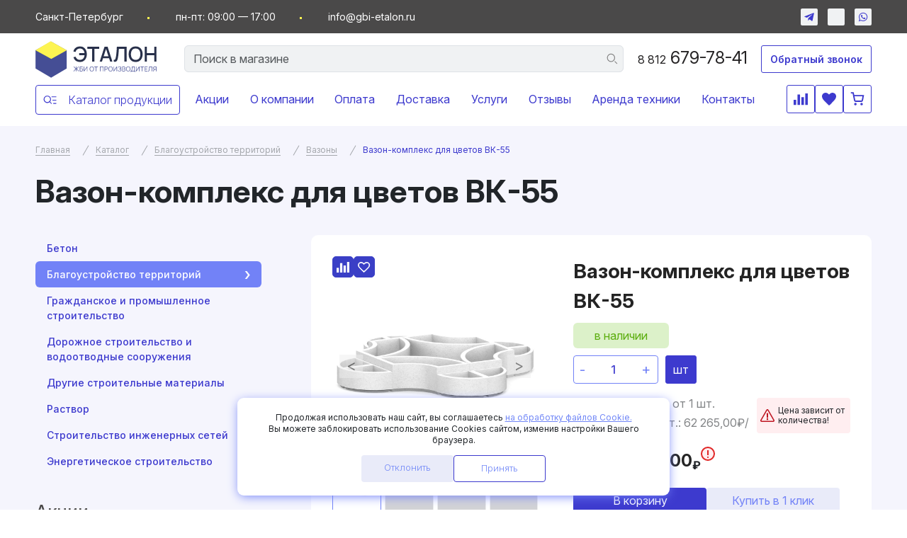

--- FILE ---
content_type: text/html; charset=utf-8
request_url: https://gbi-etalon.ru/vazon-kompleks-dlya-cvetov-vk-55
body_size: 23666
content:
<!doctype html>
<html lang="en">
<head>
    <meta charset="utf-8">
    <meta content="width=device-width, user-scalable=yes" name="viewport">

    <link rel="apple-touch-icon" sizes="180x180" href="/catalog/view/theme/gbi/image/ico/apple-touch-icon.png">
    <link rel="icon" type="image/png" sizes="32x32" href="/catalog/view/theme/gbi/image/ico/favicon-32x32.png">
    <link rel="icon" type="image/png" sizes="16x16" href="/catalog/view/theme/gbi/image/ico/favicon-16x16.png">
    <link rel="manifest" href="/catalog/view/theme/gbi/image/ico/site.webmanifest">
    <link rel="mask-icon" href="/catalog/view/theme/gbi/image/ico/safari-pinned-tab.svg" color="#5bbad5">

    <meta name="yandex-verification" content="282f7360ee6beb6e" />

    <title>Вазон-комплекс для цветов ВК-55</title>
    <link href="https://gbi-etalon.ru/vazon-kompleks-dlya-cvetov-vk-55" rel="canonical">
        <meta name="description" content="В компании ЖБИ-ЭТАЛОН вы можете приобрести Вазон-комплекс для цветов ВК-55 всего за 62265.00р.. Быстрая доставка, скидки, акции. Звоните: +7 (812) 679-78-41." />
    
        <link href="/catalog/view/theme/gbiv2/css/fonts.css" rel="stylesheet">
    <link href="/catalog/view/theme/gbiv2/css/owl.carousel.min.css" rel="stylesheet">

    <!-- Yandex.Metrika counter -->
    <script type="text/javascript" >
    (function(m,e,t,r,i,k,a){m[i]=m[i]||function(){(m[i].a=m[i].a||[]).push(arguments)};
    m[i].l=1*new Date();
    for (var j = 0; j < document.scripts.length; j++) {if (document.scripts[j].src === r) { return; }}
    k=e.createElement(t),a=e.getElementsByTagName(t)[0],k.async=1,k.src=r,a.parentNode.insertBefore(k,a)})
    (window, document, "script", "https://mc.yandex.ru/metrika/tag.js", "ym");

    ym(87661688, "init", {
            clickmap:true,
            trackLinks:true,
            accurateTrackBounce:true,
            webvisor:true
    });
    </script>
    <!-- /Yandex.Metrika counter -->

    
    
    <link href="/catalog/view/theme/gbiv2/css/main.css?v=21" rel="stylesheet"/>
    <link href="/catalog/view/theme/gbiv2/css/ext.css?v=21" rel="stylesheet"/>
    <link href="/catalog/view/theme/gbiv2/css/plugin.css?v=21" rel="stylesheet"/>
    <link href="/catalog/view/theme/gbiv2/css/cartv3.css?v=21" rel="stylesheet"/>
    <link href="/catalog/view/theme/gbiv2/css/job.css?v=21" rel="stylesheet"/>
    <link href="/catalog/view/theme/gbiv2/css/main_scss.css?v=21" rel="stylesheet"/>
    <link href="/catalog/view/theme/gbiv2/css/reviews.css?v=21" rel="stylesheet"/>
    <link href="/catalog/view/theme/gbiv2/css/contacts.css?v=21" rel="stylesheet"/>
    <link href="/catalog/view/theme/gbiv2/css/favorites.css?v=21" rel="stylesheet"/>
</head>
<body>
<noscript><div><img src="https://mc.yandex.ru/watch/87661688" style="position:absolute; left:-9999px;" alt="" /></div></noscript>
<header class=" order-0">

    <div class="b-header-top">
        <div class="container">
            <ul>
                <li>Санкт-Петербург</li>
                <li>пн-пт: 09:00 — 17:00</li>
                <li><a href="mailto:info@gbi-etalon.ru">info@gbi-etalon.ru</a></li>
            </ul>

            <div>
                <div class="b-socnet hide-mob">
                    <a href="tg://resolve?domain=Vladislav_K78">
                        <svg>
                            <use xlink:href="/catalog/view/theme/gbiv2/img/icons.svg?v=1.2#tg"></use>
                        </svg>
                    </a>
                    <a href="https://max.ru/u/f9LHodD0cOI2ApipbzuAd29ZBo4ODwhNrLDJw1zVhC0bjlw4r4VlH1igRCM">
                        <svg>
                            <use xlink:href="/catalog/view/theme/gbiv2/img/max-icon.svg"></use>
                        </svg>
                    </a>
                    <a href="https://api.whatsapp.com/send?phone=79819817454">
                        <svg>
                            <use xlink:href="/catalog/view/theme/gbiv2/img/icons.svg?v=1.2#whatsapp"></use>
                        </svg>
                    </a>
                </div>
            </div>

        </div>
    </div>

    <div class="container" style="">
        <a class="navbar-brand logo" href="/"></a>

        <form 
            class="form-head" 
            role="search"
            action="/search"
        >
            <input aria-label="Search" id="js-search" name="search" class="form-control typeahead" placeholder="Поиск в магазине" type="text">
            <button type="submit">
                <svg>
                    <use xlink:href="/catalog/view/theme/gbiv2/img/icons.svg?v=1.2#search"></use>
                </svg>
            </button>
        </form>

        <div class="wrap-call">
            <a class="phone" href="tel:+78126797841"><span>8 812</span> 679-78-41</a>
            <a class="btn btn-call btn-call-v2 show-only-mob" >Заказать звонок</a>
        </div>

        <a class="btn btn-call def-btn-color btn-call-v2 hide-mob js-btn-callback" href="#">Обратный звонок</a>

        <hr class="show-only-mob" />

        <a class="btn-catalog hide-mob header__intro-burger" href="javascript:void(0)">
            <svg class="open">
                <use xlink:href="/catalog/view/theme/gbiv2/img/icons.svg?v=1.2#search-catalog"></use>
            </svg>
            Каталог продукции
        </a>

        <a class="btn-catalog show-only-mob " href="" data-bs-toggle="collapse" data-bs-target="#catalog-list-menu" aria-expanded="false" aria-controls="catalog-list-menu">
            <svg class="open">
                <use xlink:href="/catalog/view/theme/gbiv2/img/icons.svg?v=1.2#search-catalog"></use>
            </svg>
            Каталог
        </a>

        <nav class="navbar navbar-expand-lg b-header-nav">
            <button aria-controls="navbar-header" aria-label="Toggle navigation" class="navbar-toggler" data-bs-target="#navbar-header" data-bs-toggle="offcanvas" type="button">
                <span class="navbar-toggler-icon"></span>
                <svg>
                    <use xlink:href="/catalog/view/theme/gbiv2/img/icons.svg?v=1.2#close-header"></use>
                </svg>
            </button>

            <div aria-labelledby="navbar-headerLabel" class="offcanvas offcanvas-end " id="navbar-header" tabindex="-1">
                <!--<div class="offcanvas-header">
                    <button aria-label="Close" class="btn-close" data-bs-dismiss="offcanvas" type="button">
                        <svg>
                            <use xlink:href="/catalog/view/theme/gbiv2/img/icons.svg?v=1.2#close"></use>
                        </svg>
                    </button>
                </div>-->
                <div class="offcanvas-body">
                    <ul class="navbar-nav header-nav">
                        <li class="nav-item">
                            <a aria-current="page" class="nav-link" href="/akcii">Акции</a>
                        </li>
                        <li class="nav-item">
                            <a aria-current="page" class="nav-link " href="/about-us">О компании</a>
                        </li>
                        <li class="nav-item">
                            <a aria-current="page" class="nav-link " href="/payment">Оплата</a>
                        </li>
                        <li class="nav-item">
                            <a aria-current="page" class="nav-link " href="/delivery">Доставка</a>
                        </li>
                        <li class="nav-item">
                            <a aria-current="page" class="nav-link " href="">Услуги</a>
                        </li>
                        <li class="nav-item">
                            <a aria-current="page" class="nav-link " href="/otzyvy">Отзывы</a>
                        </li>
                        <li class="nav-item">
                            <a aria-current="page" class="nav-link " href="/arenda-tehniki">Аренда техники</a>
                        </li>
                        <li class="nav-item">
                            <a aria-current="page" class="nav-link " href="/contacts">Контакты</a>
                        </li>
                    </ul>
                </div>
                <div class="offcanvas-footer show-only-mob">
                    <div class="title">На связи в мессенджерах</div>
                    <div class="b-socnet">
                        <a href="#tg">
                            <svg>
                                <use xlink:href="/catalog/view/theme/gbiv2/img/icons.svg?v=1.2#tg"></use>
                            </svg>
                        </a>
                        <a href="#vk">
                            <svg>
                                <use xlink:href="/catalog/view/theme/gbiv2/img/icons.svg?v=1.2#vk"></use>
                            </svg>
                        </a>
                        <a href="#whatsup">
                            <svg>
                                <use xlink:href="/catalog/view/theme/gbiv2/img/icons.svg?v=1.2#whatsapp"></use>
                            </svg>
                        </a>
                    </div>
                </div>
            </div>
        </nav>

        <div class="header-right-links">
    <a class="basket-link differencev2" href="/difference">
        <svg
                width="18"
                height="15"
                viewBox="0 0 18 15"
                fill="none"
                version="1.1"
                id="svg4"
                xmlns="http://www.w3.org/2000/svg"
                xmlns:svg="http://www.w3.org/2000/svg">
            <g
                    clip-path="url(#clip0_2652_6100)"
                    id="g4"
                    transform="matrix(1,0,0,1.011102,0,-3.7946334e-5)"
                    style="stroke:none;stroke-opacity:1">
                <path
                        d="m 14.7695,0.00341797 h 3.2321 V 14.9867 h -3.2321 z"
                        id="path1"
                        style="fill:none;fill-rule:nonzero;stroke:none;stroke-width:0;stroke-linecap:round;stroke-dasharray:none;stroke-opacity:1" />
                <path
                        d="M 8.14777,15.0001 H 4.91406 V 1.68506 h 3.23371 z"
                        id="path2"
                        style="fill:none;stroke:none;stroke-width:0;stroke-dasharray:none;stroke-opacity:1" />
                <path
                        d="M 13.0696,15.0002 H 9.83594 V 5.02832 h 3.23366 z"
                        id="path3"
                        style="fill:none;fill-opacity:1;stroke:none;stroke-width:0;stroke-dasharray:none;stroke-opacity:1" />
                <path
                        d="M 0,8.35645 H 3.22879 V 15.0002 H 0 Z"
                        id="path4"
                        style="fill:none;stroke:none;stroke-width:0;stroke-dasharray:none;stroke-opacity:1" />
            </g>
            <defs
                    id="defs4">
                <linearGradient
                        id="swatch5">
                    <stop
                            style="stop-color:#000000;stop-opacity:1;"
                            offset="0"
                            id="stop5" />
                </linearGradient>
                <clipPath
                        id="clip0_2652_6100">
                    <rect
                            width="18"
                            height="15"
                            fill="#ffffff"
                            id="rect4"
                            x="0"
                            y="0" />
                </clipPath>
            </defs>
        </svg>
        <span class="cart-badge"></span>
    </a>
    <a class="basket-link favoritesv2" href="/favorites">
        <svg
                width="19"
                height="17"
                viewBox="0 0 19 17"
                fill="none"
                version="1.1"
                id="svg1"
                xmlns="http://www.w3.org/2000/svg"
                xmlns:svg="http://www.w3.org/2000/svg">
            <defs
                    id="defs1" />
            <path
                    d="M 0,4.6302171 C 0.02787579,4.0115765 0.16433,3.68579 0.248138,3.3748 1.24727,-0.544106 6.16404,-0.749232 8.22967,1.22428 8.66022,1.63619 9.09405,2.04313 9.48844,2.41699 9.8171,2.12915 10.1918,1.82973 10.527,1.48399 c 1.3672,-1.4094129 3.0664,-1.722065 4.8724,-1.323392 2.8939,0.625304 4.3498,3.583092 3.2143,6.616972 -0.4126,1.09147 -1.0259,2.0949 -1.8076,2.95779 -2.1692,2.36724 -3.857237,4.139138 -6.083937,6.453438 C 10.270263,16.660298 9.36027,17.1001 8.9215,16.6435 6.7863,14.4301 4.63521,12.2327 2.46824,10.0513 1.17682,8.75815 0.36989351,7.057427 0.05757432,5.250907 Z"
                    fill="white"
                    id="path1"
                    style="fill:#ca3b3b;fill-opacity:1;stroke:none" />
        </svg>
        <span class="cart-badge"></span>
    </a>
    <a class="basket-link cart" href="/cart">
        <svg>
            <use xlink:href="/catalog/view/theme/gbiv2/img/icons.svg?v=1.2#basket"></use>
        </svg>
        <span class="cart-badge">0</span>
    </a>
</div>
    </div>
    <div class="collapse catalog-list" id="catalog-list-menu">
        <button aria-label="Close" class="btn-close"  data-bs-toggle="collapse" data-bs-target="#catalog-list-menu" aria-expanded="false" aria-controls="catalog-list">
            <svg>
                <use xlink:href="/catalog/view/theme/gbiv2/img/icons.svg?v=1.2#close-header"></use>
            </svg>
        </button>
        <div class="container">

		    <dl>
                <dt><a href="/katalog/dorozhnoe-stroitelstvo-i-vodootvodnye-sooruzheniya">Дорожное строительство и водоотводные сооружения</a></dt>
                <dd><a href="/katalog/dorozhnoe-stroitelstvo-i-vodootvodnye-sooruzheniya/bortovoy-kamen-bordyur">Бортовой камень, бордюр</a></dd>
                <dd><a href="/katalog/dorozhnoe-stroitelstvo-i-vodootvodnye-sooruzheniya/vodootvodnye-zhelezobetonnye-lotki">Водоотводные лотки</a></dd>
                <dd><a href="/katalog/dorozhnoe-stroitelstvo-i-vodootvodnye-sooruzheniya/opory-osvescheniya">Опоры освещения</a></dd>
                <dd><a href="/katalog/dorozhnoe-stroitelstvo-i-vodootvodnye-sooruzheniya/plity-aerodromnye-pag">Плиты аэродромные ПАГ</a></dd>
                <dd><a href="/katalog/dorozhnoe-stroitelstvo-i-vodootvodnye-sooruzheniya/plity-dorozhnye">Плиты дорожные</a></dd>
                <dd><a href="/katalog/dorozhnoe-stroitelstvo-i-vodootvodnye-sooruzheniya/truby-vodopropusknye-beznapornye">Трубы водопропускные без напорные</a></dd>
            </dl>

		    <dl>
                <dt><a href="/katalog/grazhdanskoe-i-promyshlennoe-stroitelstvo">Гражданское и промышленное строительство</a></dt>
                <dd><a href="/katalog/grazhdanskoe-i-promyshlennoe-stroitelstvo/balki">Балки</a></dd>
                <dd><a href="/katalog/grazhdanskoe-i-promyshlennoe-stroitelstvo/zabor-zhbi">Забор железобетонный</a></dd>
                <dd><a href="/katalog/grazhdanskoe-i-promyshlennoe-stroitelstvo/peremychki">Перемычки железобетонные</a></dd>
                <dd><a href="/katalog/grazhdanskoe-i-promyshlennoe-stroitelstvo/plity-zhelezobetonnye">Плиты железобетонные</a></dd>
                <dd><a href="/katalog/grazhdanskoe-i-promyshlennoe-stroitelstvo/plity-perekrytiya">Плиты перекрытия</a></dd>
                <dd><a href="/katalog/grazhdanskoe-i-promyshlennoe-stroitelstvo/sbornye-zhelezobetonnye-lestnicy">Сборные железобетонные Лестницы</a></dd>
				<dd><a href="/katalog/grazhdanskoe-i-promyshlennoe-stroitelstvo/svaii">Сваи</a></dd>
				<dd><a href="/katalog/grazhdanskoe-i-promyshlennoe-stroitelstvo/fundamenty-zhelezobetonnye">Фундаменты железобетонные</a></dd>
				<dd><a href="/katalog/grazhdanskoe-i-promyshlennoe-stroitelstvo/shahty-liftov">Шахты лифтов</a></dd>
                <dd><a href="/katalog/grazhdanskoe-i-promyshlennoe-stroitelstvo/tramvajnye-plity">Трамвайные плиты</a></dd>
            </dl>

		    <dl>
                <dt><a href="/katalog/ctroitelstvo-inzhenernyh-setey">Cтроительство инженерных сетей</a></dt>
                <dd><a href="/katalog/ctroitelstvo-inzhenernyh-setey/vodosnabzhenie-i-kanalizaciya">Водоснабжение и канализация</a></dd>
                <dd><a href="/katalog/ctroitelstvo-inzhenernyh-setey/lotki-zhelezobetonnye-po-serii-3-006-1-2-8-7">Лотки железобетонные по серии 3.006.1-2.8-7</a></dd>
                <dd><a href="/katalog/ctroitelstvo-inzhenernyh-setey/lotki-kabelnye-lk-po-serii-3-006-1-8-vyp-1-1">Лотки кабельные ЛК по серии 3.006.1-8 вып. 1-1</a></dd>
                <dd><a href="/katalog/ctroitelstvo-inzhenernyh-setey/opornye-podushki">Опорные подушки</a></dd>
                <dd><a href="/katalog/ctroitelstvo-inzhenernyh-setey/teplosnabzhenie">Тепловые сети</a></dd>
                <dd><a href="/katalog/ctroitelstvo-inzhenernyh-setey/upory-ug-un-uv">Упоры железобетонные</a></dd>
				<dd><a href="/katalog/ctroitelstvo-inzhenernyh-setey/ventilyacionnye-bloki">Вентиляционные блоки</a></dd>
            </dl>

		    <dl>
                <dt><a href="/katalog/blagoustroystvo-territoriy">Благоустройство территорий</a></dt>
                <dd><a href="/katalog/blagoustroystvo-territoriy/vazony">Вазоны</a></dd>
                <dd><a href="/katalog/blagoustroystvo-territoriy/ogranichiteli-dvizheniya">Ограничители движения</a></dd>
                <dd><a href="/katalog/blagoustroystvo-territoriy/skameyki">Скамейки</a></dd>
                <dd><a href="/katalog/blagoustroystvo-territoriy/trotuarnaya-plitka">Тротуарная плитка</a></dd>
                <dd><a href="/katalog/blagoustroystvo-territoriy/tumby">Тумбы</a></dd>
                <dd><a href="/katalog/blagoustroystvo-territoriy/urny">Урны</a></dd>
            </dl>

		    <dl>
                <dt><a href="/katalog/drugie-stroitelnye-materialy">Другие строительные материалы</a></dt>
                <dd><a href="/katalog/drugie-stroitelnye-materialy/stroitelnye-smesi">Строительные смеси</a></dd>
                <dd><a href="/katalog/drugie-stroitelnye-materialy/kirpich">Кирпич</a></dd>
                <dd><a href="/katalog/drugie-stroitelnye-materialy/gazobeton">Газобетон</a></dd>
                <dd><a href="/katalog/drugie-stroitelnye-materialy/utepliteli-teploizolyaciya">Утеплители (теплоизоляция)</a></dd>
            </dl>

		    <dl>
                <dt><a href="/katalog/rastvor">Раствор</a></dt>
                <dd><a href="/katalog/rastvor/kladochnyy">Кладочный</a></dd>
                <dd><a href="/katalog/rastvor/montazhnyy">Монтажный</a></dd>
            </dl>

		    <dl>
                <dt><a href="/katalog/beton">Бетон</a></dt>
                <dd><a href="/katalog/beton/beton-gidrotehnicheskij">Бетон гидротехнический</a></dd>
                <dd><a href="/katalog/beton/beton-tovarnyj">Бетон товарный</a></dd>
                <dd><a href="/katalog/beton/keramzitobeton">Керамзитобетон</a></dd>
            </dl>

            <dl>
                <dt><a href="/katalog/energeticheskoe-stroitelstvo">Энергетическое строительство</a></dt>
                <dd><a href="/katalog/energeticheskoe-stroitelstvo/zhelezobetonnye-pristavki">Железобетонные приставки</a></dd>
                <dd><a href="/katalog/energeticheskoe-stroitelstvo/zhelezobetonnye-fundamenty">Железобетонные фундаменты</a></dd>
                <dd><a href="/katalog/energeticheskoe-stroitelstvo/sbornye-fundamenty-dlya-stalnyh-opor">Сборные фундаменты для стальных опор</a></dd>
                <dd><a href="/katalog/energeticheskoe-stroitelstvo/fundament-dlya-opor-lep">Фундамент для опор ЛЭП</a></dd>
            </dl>
            
        </div>
    </div>

</header>
<div class="overlow"></div>

<style>
    .overlow.overlow--active {
        opacity: 1;
        visibility: visible;
    }
    .overlow {
        position: fixed;
        top: 0;
        left: 0;
        width: 100%;
        height: 100%;
        background-color: rgba(0, 0, 0, 0.5);
        z-index: 148;
        opacity: 0;
        visibility: hidden;
        transition: all 300ms ease-in-out;
    }
</style>

<nav class="menuburger" id="menuburger">
    <div class="menuburger__main scroll-show">

        <!-- 1 уровень -->
        <div class="menuburger__list" id="menuburger__list">
            <div class="menuburger__title">Каталог продукции</div>

            
                <a class="menuburger__list-link menuburger__list-link-background-active"
                   href="https://gbi-etalon.ru/katalog/beton"
                   data-menu-item="135">
                    <div class="menuburger__list-img">
                        <span class="menuburger__list_icon">
                            <svg>
                                <use xlink:href="/catalog/view/theme/gbiv2/img/icons.svg?v=1.2#category_ico06"></use>
                            </svg>
                        </span>
                    </div>
                    <div class="menuburger__list-text">Бетон</div>
                </a>
            
                <a class="menuburger__list-link"
                   href="https://gbi-etalon.ru/katalog/blagoustroystvo-territoriy"
                   data-menu-item="123">
                    <div class="menuburger__list-img">
                        <span class="menuburger__list_icon">
                            <svg>
                                <use xlink:href="/catalog/view/theme/gbiv2/img/icons.svg?v=1.2#category_ico03"></use>
                            </svg>
                        </span>
                    </div>
                    <div class="menuburger__list-text">Благоустройство территорий</div>
                </a>
            
                <a class="menuburger__list-link"
                   href="https://gbi-etalon.ru/katalog/grazhdanskoe-i-promyshlennoe-stroitelstvo"
                   data-menu-item="73">
                    <div class="menuburger__list-img">
                        <span class="menuburger__list_icon">
                            <svg>
                                <use xlink:href="/catalog/view/theme/gbiv2/img/icons.svg?v=1.2#category_ico04"></use>
                            </svg>
                        </span>
                    </div>
                    <div class="menuburger__list-text">Гражданское и промышленное строительство</div>
                </a>
            
                <a class="menuburger__list-link"
                   href="https://gbi-etalon.ru/katalog/dorozhnoe-stroitelstvo-i-vodootvodnye-sooruzheniya"
                   data-menu-item="59">
                    <div class="menuburger__list-img">
                        <span class="menuburger__list_icon">
                            <svg>
                                <use xlink:href="/catalog/view/theme/gbiv2/img/icons.svg?v=1.2#category_ico07"></use>
                            </svg>
                        </span>
                    </div>
                    <div class="menuburger__list-text">Дорожное строительство и водоотводные сооружения</div>
                </a>
            
                <a class="menuburger__list-link"
                   href="https://gbi-etalon.ru/katalog/drugie-stroitelnye-materialy"
                   data-menu-item="209">
                    <div class="menuburger__list-img">
                        <span class="menuburger__list_icon">
                            <svg>
                                <use xlink:href="/catalog/view/theme/gbiv2/img/icons.svg?v=1.2#category_ico08"></use>
                            </svg>
                        </span>
                    </div>
                    <div class="menuburger__list-text">Другие строительные материалы</div>
                </a>
            
                <a class="menuburger__list-link"
                   href="https://gbi-etalon.ru/katalog/rastvor"
                   data-menu-item="132">
                    <div class="menuburger__list-img">
                        <span class="menuburger__list_icon">
                            <svg>
                                <use xlink:href="/catalog/view/theme/gbiv2/img/icons.svg?v=1.2#category_ico02"></use>
                            </svg>
                        </span>
                    </div>
                    <div class="menuburger__list-text">Раствор</div>
                </a>
            
                <a class="menuburger__list-link"
                   href="https://gbi-etalon.ru/katalog/ctroitelstvo-inzhenernyh-setey"
                   data-menu-item="104">
                    <div class="menuburger__list-img">
                        <span class="menuburger__list_icon">
                            <svg>
                                <use xlink:href="/catalog/view/theme/gbiv2/img/icons.svg?v=1.2#category_ico01"></use>
                            </svg>
                        </span>
                    </div>
                    <div class="menuburger__list-text">Строительство инженерных сетей</div>
                </a>
            
                <a class="menuburger__list-link"
                   href="https://gbi-etalon.ru/katalog/energeticheskoe-stroitelstvo"
                   data-menu-item="165">
                    <div class="menuburger__list-img">
                        <span class="menuburger__list_icon">
                            <svg>
                                <use xlink:href="/catalog/view/theme/gbiv2/img/icons.svg?v=1.2#category_ico05"></use>
                            </svg>
                        </span>
                    </div>
                    <div class="menuburger__list-text">Энергетическое строительство</div>
                </a>
                    </div>

        <!-- 2 уровень -->
        <div class="menuburger__drop scroll">
                                                <div class="menuburger__drop-body" data-menu-section="135">
                        <a class="menuburger__drop-title-link" href="https://gbi-etalon.ru/katalog/beton">Бетон</a>
                        <div class="menuburger__drop-wrap">
                                                            <a class="menuburger__drop-link" href="https://gbi-etalon.ru/katalog/beton/beton-gidrotehnicheskij" data-section-link="143">Бетон гидротехнический</a>
                                                            <a class="menuburger__drop-link" href="https://gbi-etalon.ru/katalog/beton/beton-tovarnyj" data-section-link="157">Бетон товарный</a>
                                                            <a class="menuburger__drop-link" href="https://gbi-etalon.ru/katalog/beton/keramzitobeton" data-section-link="144">Керамзитобетон</a>
                                                    </div>
                    </div>
                                                                <div class="menuburger__drop-body" data-menu-section="123">
                        <a class="menuburger__drop-title-link" href="https://gbi-etalon.ru/katalog/blagoustroystvo-territoriy">Благоустройство территорий</a>
                        <div class="menuburger__drop-wrap">
                                                            <a class="menuburger__drop-link" href="https://gbi-etalon.ru/katalog/blagoustroystvo-territoriy/vazony" data-section-link="124">Вазоны</a>
                                                            <a class="menuburger__drop-link" href="https://gbi-etalon.ru/katalog/blagoustroystvo-territoriy/ogranichiteli-dvizheniya" data-section-link="127">Ограничители движения</a>
                                                            <a class="menuburger__drop-link" href="https://gbi-etalon.ru/katalog/blagoustroystvo-territoriy/skameyki" data-section-link="128">Скамейки</a>
                                                            <a class="menuburger__drop-link" href="https://gbi-etalon.ru/katalog/blagoustroystvo-territoriy/trotuarnaya-plitka" data-section-link="129">Тротуарная плитка</a>
                                                            <a class="menuburger__drop-link" href="https://gbi-etalon.ru/katalog/blagoustroystvo-territoriy/tumby" data-section-link="130">Тумбы</a>
                                                            <a class="menuburger__drop-link" href="https://gbi-etalon.ru/katalog/blagoustroystvo-territoriy/urny" data-section-link="131">Урны</a>
                                                    </div>
                    </div>
                                                                <div class="menuburger__drop-body" data-menu-section="73">
                        <a class="menuburger__drop-title-link" href="https://gbi-etalon.ru/katalog/grazhdanskoe-i-promyshlennoe-stroitelstvo">Гражданское и промышленное строительство</a>
                        <div class="menuburger__drop-wrap">
                                                            <a class="menuburger__drop-link" href="https://gbi-etalon.ru/katalog/grazhdanskoe-i-promyshlennoe-stroitelstvo/balki" data-section-link="74">Балки</a>
                                                            <a class="menuburger__drop-link" href="https://gbi-etalon.ru/katalog/grazhdanskoe-i-promyshlennoe-stroitelstvo/zabor-zhbi" data-section-link="76">Забор железобетонный</a>
                                                            <a class="menuburger__drop-link" href="https://gbi-etalon.ru/katalog/grazhdanskoe-i-promyshlennoe-stroitelstvo/peremychki" data-section-link="77">Перемычки железобетонные</a>
                                                            <a class="menuburger__drop-link" href="https://gbi-etalon.ru/katalog/grazhdanskoe-i-promyshlennoe-stroitelstvo/plity-zhelezobetonnye" data-section-link="79">Плиты железобетонные</a>
                                                            <a class="menuburger__drop-link" href="https://gbi-etalon.ru/katalog/grazhdanskoe-i-promyshlennoe-stroitelstvo/plity-perekrytiya" data-section-link="78">Плиты перекрытия</a>
                                                            <a class="menuburger__drop-link" href="https://gbi-etalon.ru/katalog/grazhdanskoe-i-promyshlennoe-stroitelstvo/sbornye-zhelezobetonnye-lestnicy" data-section-link="80">Сборные железобетонные Лестницы</a>
                                                            <a class="menuburger__drop-link" href="https://gbi-etalon.ru/katalog/grazhdanskoe-i-promyshlennoe-stroitelstvo/svaii" data-section-link="171">Сваи</a>
                                                            <a class="menuburger__drop-link" href="https://gbi-etalon.ru/katalog/grazhdanskoe-i-promyshlennoe-stroitelstvo/tramvajnye-plity" data-section-link="207">Трамвайные плиты</a>
                                                            <a class="menuburger__drop-link" href="https://gbi-etalon.ru/katalog/grazhdanskoe-i-promyshlennoe-stroitelstvo/fundamenty-zhelezobetonnye" data-section-link="81">Фундаменты железобетонные</a>
                                                            <a class="menuburger__drop-link" href="https://gbi-etalon.ru/katalog/grazhdanskoe-i-promyshlennoe-stroitelstvo/shahty-liftov" data-section-link="82">Шахты лифтов</a>
                                                    </div>
                    </div>
                                                                <div class="menuburger__drop-body" data-menu-section="59">
                        <a class="menuburger__drop-title-link" href="https://gbi-etalon.ru/katalog/dorozhnoe-stroitelstvo-i-vodootvodnye-sooruzheniya">Дорожное строительство и водоотводные сооружения</a>
                        <div class="menuburger__drop-wrap">
                                                            <a class="menuburger__drop-link" href="https://gbi-etalon.ru/katalog/dorozhnoe-stroitelstvo-i-vodootvodnye-sooruzheniya/bortovoy-kamen-bordyur" data-section-link="60">Бортовой камень, бордюр</a>
                                                            <a class="menuburger__drop-link" href="https://gbi-etalon.ru/katalog/dorozhnoe-stroitelstvo-i-vodootvodnye-sooruzheniya/vodootvodnye-zhelezobetonnye-lotki" data-section-link="105">Водоотводные лотки</a>
                                                            <a class="menuburger__drop-link" href="https://gbi-etalon.ru/katalog/dorozhnoe-stroitelstvo-i-vodootvodnye-sooruzheniya/opory-osvescheniya" data-section-link="62">Опоры освещения</a>
                                                            <a class="menuburger__drop-link" href="https://gbi-etalon.ru/katalog/dorozhnoe-stroitelstvo-i-vodootvodnye-sooruzheniya/plity-aerodromnye-pag" data-section-link="63">Плиты аэродромные ПАГ</a>
                                                            <a class="menuburger__drop-link" href="https://gbi-etalon.ru/katalog/dorozhnoe-stroitelstvo-i-vodootvodnye-sooruzheniya/plity-dorozhnye" data-section-link="64">Плиты дорожные</a>
                                                            <a class="menuburger__drop-link" href="https://gbi-etalon.ru/katalog/dorozhnoe-stroitelstvo-i-vodootvodnye-sooruzheniya/truby-vodopropusknye-beznapornye" data-section-link="65">Трубы водопропускные безнапорные</a>
                                                    </div>
                    </div>
                                                                <div class="menuburger__drop-body" data-menu-section="209">
                        <a class="menuburger__drop-title-link" href="https://gbi-etalon.ru/katalog/drugie-stroitelnye-materialy">Другие строительные материалы</a>
                        <div class="menuburger__drop-wrap">
                                                            <a class="menuburger__drop-link" href="https://gbi-etalon.ru/katalog/drugie-stroitelnye-materialy/gazobeton" data-section-link="204">Газобетон</a>
                                                            <a class="menuburger__drop-link" href="https://gbi-etalon.ru/katalog/drugie-stroitelnye-materialy/kirpich" data-section-link="176">Кирпич</a>
                                                            <a class="menuburger__drop-link" href="https://gbi-etalon.ru/katalog/drugie-stroitelnye-materialy/stroitelnye-smesi" data-section-link="183">Строительные смеси</a>
                                                            <a class="menuburger__drop-link" href="https://gbi-etalon.ru/katalog/drugie-stroitelnye-materialy/utepliteli-teploizolyaciya" data-section-link="200">Утеплители (теплоизоляция)</a>
                                                    </div>
                    </div>
                                                                <div class="menuburger__drop-body" data-menu-section="132">
                        <a class="menuburger__drop-title-link" href="https://gbi-etalon.ru/katalog/rastvor">Раствор</a>
                        <div class="menuburger__drop-wrap">
                                                            <a class="menuburger__drop-link" href="https://gbi-etalon.ru/katalog/rastvor/kladochnyy" data-section-link="133">Кладочный</a>
                                                            <a class="menuburger__drop-link" href="https://gbi-etalon.ru/katalog/rastvor/montazhnyy" data-section-link="134">Монтажный</a>
                                                    </div>
                    </div>
                                                                <div class="menuburger__drop-body" data-menu-section="104">
                        <a class="menuburger__drop-title-link" href="https://gbi-etalon.ru/katalog/ctroitelstvo-inzhenernyh-setey">Строительство инженерных сетей</a>
                        <div class="menuburger__drop-wrap">
                                                            <a class="menuburger__drop-link" href="https://gbi-etalon.ru/katalog/ctroitelstvo-inzhenernyh-setey/ventilyacionnye-bloki" data-section-link="140">Вентиляционные блоки</a>
                                                            <a class="menuburger__drop-link" href="https://gbi-etalon.ru/katalog/ctroitelstvo-inzhenernyh-setey/vodosnabzhenie-i-kanalizaciya" data-section-link="106">Водоснабжение и канализация</a>
                                                            <a class="menuburger__drop-link" href="https://gbi-etalon.ru/katalog/ctroitelstvo-inzhenernyh-setey/lestnicy-dlya-kolodcev" data-section-link="203">Лестницы для колодцев</a>
                                                            <a class="menuburger__drop-link" href="https://gbi-etalon.ru/katalog/ctroitelstvo-inzhenernyh-setey/lotki-zhelezobetonnye-po-serii-3-006-1-2-8-7" data-section-link="175">Лотки железобетонные по серии 3.006.1-2.8-7</a>
                                                            <a class="menuburger__drop-link" href="https://gbi-etalon.ru/katalog/ctroitelstvo-inzhenernyh-setey/lotki-kabelnye-lk-po-serii-3-006-1-8-vyp-1-1" data-section-link="174">Лотки кабельные ЛК по серии 3.006.1-8 вып. 1-1</a>
                                                            <a class="menuburger__drop-link" href="https://gbi-etalon.ru/katalog/ctroitelstvo-inzhenernyh-setey/lyuki" data-section-link="117">Люки и дождеприемники</a>
                                                            <a class="menuburger__drop-link" href="https://gbi-etalon.ru/katalog/ctroitelstvo-inzhenernyh-setey/opornye-podushki" data-section-link="107">Опорные подушки</a>
                                                            <a class="menuburger__drop-link" href="https://gbi-etalon.ru/katalog/ctroitelstvo-inzhenernyh-setey/plity-perekrytiya-lotkov-po-serii-3-006-1-2-87" data-section-link="212">Плиты перекрытия лотков по серии 3.006.1-2.87</a>
                                                            <a class="menuburger__drop-link" href="https://gbi-etalon.ru/katalog/ctroitelstvo-inzhenernyh-setey/soedinitelnye-elementy" data-section-link="208">Соединительные элементы</a>
                                                            <a class="menuburger__drop-link" href="https://gbi-etalon.ru/katalog/ctroitelstvo-inzhenernyh-setey/teplosnabzhenie" data-section-link="108">Тепловые сети</a>
                                                            <a class="menuburger__drop-link" href="https://gbi-etalon.ru/katalog/ctroitelstvo-inzhenernyh-setey/upory-ug-un-uv" data-section-link="109">Упоры железобетонные</a>
                                                    </div>
                    </div>
                                                                <div class="menuburger__drop-body" data-menu-section="165">
                        <a class="menuburger__drop-title-link" href="https://gbi-etalon.ru/katalog/energeticheskoe-stroitelstvo">Энергетическое строительство</a>
                        <div class="menuburger__drop-wrap">
                                                            <a class="menuburger__drop-link" href="https://gbi-etalon.ru/katalog/energeticheskoe-stroitelstvo/zhelezobetonnye-pristavki" data-section-link="166">Железобетонные приставки</a>
                                                            <a class="menuburger__drop-link" href="https://gbi-etalon.ru/katalog/energeticheskoe-stroitelstvo/zhelezobetonnye-fundamenty" data-section-link="167">Железобетонные фундаменты</a>
                                                            <a class="menuburger__drop-link" href="https://gbi-etalon.ru/katalog/energeticheskoe-stroitelstvo/sbornye-fundamenty-dlya-stalnyh-opor" data-section-link="168">Сборные фундаменты для стальных опор</a>
                                                            <a class="menuburger__drop-link" href="https://gbi-etalon.ru/katalog/energeticheskoe-stroitelstvo/fundament-dlya-opor-lep" data-section-link="169">Фундамент для опор ЛЭП</a>
                                                    </div>
                    </div>
                                    </div>

        <!-- 3 уровень -->
        <div class="menuburger__dropdrop scroll">
            <div class="menuburger__dropdrop-wrapper">
                                                                                                                                                                            <div class="menuburger__dropdrop-content" data-menu-content="157">
                                    <div class="menuburger__dropdrop-body" data-menu-link="157">
                                        <a class="menuburger__dropdrop-body-title-link" href="https://gbi-etalon.ru/katalog/beton/beton-tovarnyj">Бетон товарный</a>
                                                                                    <a class="menuburger__dropdrop-link" href="https://gbi-etalon.ru/katalog/beton/beton-tovarnyj/v12-5-marka-150">Бетон В 12,5 (марка М-150)</a>
                                                                                    <a class="menuburger__dropdrop-link" href="https://gbi-etalon.ru/katalog/beton/beton-tovarnyj/v-15-marka-200">Бетон В 15 (марка М-200)</a>
                                                                                    <a class="menuburger__dropdrop-link" href="https://gbi-etalon.ru/katalog/beton/beton-tovarnyj/v-20-marka-250">Бетон В 20 (марка М-250)</a>
                                                                                    <a class="menuburger__dropdrop-link" href="https://gbi-etalon.ru/katalog/beton/beton-tovarnyj/v22-5-marka-300">Бетон В 22,5 (марка М-300)</a>
                                                                                    <a class="menuburger__dropdrop-link" href="https://gbi-etalon.ru/katalog/beton/beton-tovarnyj/v-25-marka-350">Бетон В 25 (марка М-350)</a>
                                                                                    <a class="menuburger__dropdrop-link" href="https://gbi-etalon.ru/katalog/beton/beton-tovarnyj/p">П3</a>
                                                                                    <a class="menuburger__dropdrop-link" href="https://gbi-etalon.ru/katalog/beton/beton-tovarnyj/p4">П4</a>
                                                                            </div>
                                </div>
                                                                                                                                                                                                                                                                                                                                                            <div class="menuburger__dropdrop-content" data-menu-content="128">
                                    <div class="menuburger__dropdrop-body" data-menu-link="128">
                                        <a class="menuburger__dropdrop-body-title-link" href="https://gbi-etalon.ru/katalog/blagoustroystvo-territoriy/skameyki">Скамейки</a>
                                                                                    <a class="menuburger__dropdrop-link" href="https://gbi-etalon.ru/katalog/blagoustroystvo-territoriy/skameyki/skamejki-parkovye">Скамейки парковые</a>
                                                                                    <a class="menuburger__dropdrop-link" href="https://gbi-etalon.ru/katalog/blagoustroystvo-territoriy/skameyki/skamejki-sadovye">Скамейки садовые</a>
                                                                                    <a class="menuburger__dropdrop-link" href="https://gbi-etalon.ru/katalog/blagoustroystvo-territoriy/skameyki/skamejki-so-spinkami">Скамейки со спинками</a>
                                                                            </div>
                                </div>
                                                                                                                <div class="menuburger__dropdrop-content" data-menu-content="129">
                                    <div class="menuburger__dropdrop-body" data-menu-link="129">
                                        <a class="menuburger__dropdrop-body-title-link" href="https://gbi-etalon.ru/katalog/blagoustroystvo-territoriy/trotuarnaya-plitka">Тротуарная плитка</a>
                                                                                    <a class="menuburger__dropdrop-link" href="https://gbi-etalon.ru/katalog/blagoustroystvo-territoriy/trotuarnaya-plitka/gazonnaya-reshetka">Газонная решётка</a>
                                                                            </div>
                                </div>
                                                                                                                                                                                                                                                                                                        <div class="menuburger__dropdrop-content" data-menu-content="74">
                                    <div class="menuburger__dropdrop-body" data-menu-link="74">
                                        <a class="menuburger__dropdrop-body-title-link" href="https://gbi-etalon.ru/katalog/grazhdanskoe-i-promyshlennoe-stroitelstvo/balki">Балки</a>
                                                                                    <a class="menuburger__dropdrop-link" href="https://gbi-etalon.ru/katalog/grazhdanskoe-i-promyshlennoe-stroitelstvo/balki/podkranovye-balki">Подкрановые балки</a>
                                                                                    <a class="menuburger__dropdrop-link" href="https://gbi-etalon.ru/katalog/grazhdanskoe-i-promyshlennoe-stroitelstvo/balki/fundamentnye">Фундаментные балки</a>
                                                                            </div>
                                </div>
                                                                                                                <div class="menuburger__dropdrop-content" data-menu-content="76">
                                    <div class="menuburger__dropdrop-body" data-menu-link="76">
                                        <a class="menuburger__dropdrop-body-title-link" href="https://gbi-etalon.ru/katalog/grazhdanskoe-i-promyshlennoe-stroitelstvo/zabor-zhbi">Забор железобетонный</a>
                                                                                    <a class="menuburger__dropdrop-link" href="https://gbi-etalon.ru/katalog/grazhdanskoe-i-promyshlennoe-stroitelstvo/zabor-zhbi/zabor-na-stakanah">Забор на стаканах</a>
                                                                                    <a class="menuburger__dropdrop-link" href="https://gbi-etalon.ru/katalog/grazhdanskoe-i-promyshlennoe-stroitelstvo/zabor-zhbi/zabor-samostoyaschiy">Забор самостоящий</a>
                                                                            </div>
                                </div>
                                                                                                                <div class="menuburger__dropdrop-content" data-menu-content="77">
                                    <div class="menuburger__dropdrop-body" data-menu-link="77">
                                        <a class="menuburger__dropdrop-body-title-link" href="https://gbi-etalon.ru/katalog/grazhdanskoe-i-promyshlennoe-stroitelstvo/peremychki">Перемычки железобетонные</a>
                                                                                    <a class="menuburger__dropdrop-link" href="https://gbi-etalon.ru/katalog/grazhdanskoe-i-promyshlennoe-stroitelstvo/peremychki/peremychki-balochnye">Перемычки балочные</a>
                                                                                    <a class="menuburger__dropdrop-link" href="https://gbi-etalon.ru/katalog/grazhdanskoe-i-promyshlennoe-stroitelstvo/peremychki/peremychki-bruskovye">Перемычки брусковые</a>
                                                                                    <a class="menuburger__dropdrop-link" href="https://gbi-etalon.ru/katalog/grazhdanskoe-i-promyshlennoe-stroitelstvo/peremychki/peremychki-keramzitobetonnye">Перемычки керамзитобетонные</a>
                                                                                    <a class="menuburger__dropdrop-link" href="https://gbi-etalon.ru/katalog/grazhdanskoe-i-promyshlennoe-stroitelstvo/peremychki/peremychki-plitnye">Перемычки плитные</a>
                                                                            </div>
                                </div>
                                                                                                                <div class="menuburger__dropdrop-content" data-menu-content="79">
                                    <div class="menuburger__dropdrop-body" data-menu-link="79">
                                        <a class="menuburger__dropdrop-body-title-link" href="https://gbi-etalon.ru/katalog/grazhdanskoe-i-promyshlennoe-stroitelstvo/plity-zhelezobetonnye">Плиты железобетонные</a>
                                                                                    <a class="menuburger__dropdrop-link" href="https://gbi-etalon.ru/katalog/grazhdanskoe-i-promyshlennoe-stroitelstvo/plity-zhelezobetonnye/opornye-plity">Опорные плиты</a>
                                                                                    <a class="menuburger__dropdrop-link" href="https://gbi-etalon.ru/katalog/grazhdanskoe-i-promyshlennoe-stroitelstvo/plity-zhelezobetonnye/rebristye-bpr">Плиты БПР</a>
                                                                                    <a class="menuburger__dropdrop-link" href="https://gbi-etalon.ru/katalog/grazhdanskoe-i-promyshlennoe-stroitelstvo/plity-zhelezobetonnye/plity-sploshnye">Плиты сплошные</a>
                                                                            </div>
                                </div>
                                                                                                                <div class="menuburger__dropdrop-content" data-menu-content="78">
                                    <div class="menuburger__dropdrop-body" data-menu-link="78">
                                        <a class="menuburger__dropdrop-body-title-link" href="https://gbi-etalon.ru/katalog/grazhdanskoe-i-promyshlennoe-stroitelstvo/plity-perekrytiya">Плиты перекрытия</a>
                                                                                    <a class="menuburger__dropdrop-link" href="https://gbi-etalon.ru/katalog/grazhdanskoe-i-promyshlennoe-stroitelstvo/plity-perekrytiya/pb">Плиты перекрытия ПБ</a>
                                                                                    <a class="menuburger__dropdrop-link" href="https://gbi-etalon.ru/katalog/grazhdanskoe-i-promyshlennoe-stroitelstvo/plity-perekrytiya/pk">Плиты перекрытия ПК</a>
                                                                            </div>
                                </div>
                                                                                                                <div class="menuburger__dropdrop-content" data-menu-content="80">
                                    <div class="menuburger__dropdrop-body" data-menu-link="80">
                                        <a class="menuburger__dropdrop-body-title-link" href="https://gbi-etalon.ru/katalog/grazhdanskoe-i-promyshlennoe-stroitelstvo/sbornye-zhelezobetonnye-lestnicy">Сборные железобетонные Лестницы</a>
                                                                                    <a class="menuburger__dropdrop-link" href="https://gbi-etalon.ru/katalog/grazhdanskoe-i-promyshlennoe-stroitelstvo/sbornye-zhelezobetonnye-lestnicy/lestnichnye-marshi">Лестничные марши</a>
                                                                                    <a class="menuburger__dropdrop-link" href="https://gbi-etalon.ru/katalog/grazhdanskoe-i-promyshlennoe-stroitelstvo/sbornye-zhelezobetonnye-lestnicy/lestnichnye-ploschadki">Лестничные площадки</a>
                                                                                    <a class="menuburger__dropdrop-link" href="https://gbi-etalon.ru/katalog/grazhdanskoe-i-promyshlennoe-stroitelstvo/sbornye-zhelezobetonnye-lestnicy/lestnichnye-stupeni">Лестничные ступени</a>
                                                                                    <a class="menuburger__dropdrop-link" href="https://gbi-etalon.ru/katalog/grazhdanskoe-i-promyshlennoe-stroitelstvo/sbornye-zhelezobetonnye-lestnicy/lestnichnye-stupeni-ls">Ступени ЛС</a>
                                                                                    <a class="menuburger__dropdrop-link" href="https://gbi-etalon.ru/katalog/grazhdanskoe-i-promyshlennoe-stroitelstvo/sbornye-zhelezobetonnye-lestnicy/stupeni-lsv">Ступени ЛСВ</a>
                                                                                    <a class="menuburger__dropdrop-link" href="https://gbi-etalon.ru/katalog/grazhdanskoe-i-promyshlennoe-stroitelstvo/sbornye-zhelezobetonnye-lestnicy/stupeni-lsn">Ступени ЛСН</a>
                                                                                    <a class="menuburger__dropdrop-link" href="https://gbi-etalon.ru/katalog/grazhdanskoe-i-promyshlennoe-stroitelstvo/sbornye-zhelezobetonnye-lestnicy/shlifovannye-stupeni">Шлифованные ступени</a>
                                                                            </div>
                                </div>
                                                                                                                <div class="menuburger__dropdrop-content" data-menu-content="171">
                                    <div class="menuburger__dropdrop-body" data-menu-link="171">
                                        <a class="menuburger__dropdrop-body-title-link" href="https://gbi-etalon.ru/katalog/grazhdanskoe-i-promyshlennoe-stroitelstvo/svaii">Сваи</a>
                                                                                    <a class="menuburger__dropdrop-link" href="https://gbi-etalon.ru/katalog/grazhdanskoe-i-promyshlennoe-stroitelstvo/svaii/svai-zabivnye">Сваи забивные</a>
                                                                                    <a class="menuburger__dropdrop-link" href="https://gbi-etalon.ru/katalog/grazhdanskoe-i-promyshlennoe-stroitelstvo/svaii/svai-sostavnye">Сваи составные</a>
                                                                            </div>
                                </div>
                                                                                                                                                                    <div class="menuburger__dropdrop-content" data-menu-content="81">
                                    <div class="menuburger__dropdrop-body" data-menu-link="81">
                                        <a class="menuburger__dropdrop-body-title-link" href="https://gbi-etalon.ru/katalog/grazhdanskoe-i-promyshlennoe-stroitelstvo/fundamenty-zhelezobetonnye">Фундаменты железобетонные</a>
                                                                                    <a class="menuburger__dropdrop-link" href="https://gbi-etalon.ru/katalog/grazhdanskoe-i-promyshlennoe-stroitelstvo/fundamenty-zhelezobetonnye/lentochnyy-fundament-fl">Ленточный фундамент ФЛ</a>
                                                                                    <a class="menuburger__dropdrop-link" href="https://gbi-etalon.ru/katalog/grazhdanskoe-i-promyshlennoe-stroitelstvo/fundamenty-zhelezobetonnye/fundament-dorozhnogo-znaka">Фундамент дорожного знака</a>
                                                                                    <a class="menuburger__dropdrop-link" href="https://gbi-etalon.ru/katalog/grazhdanskoe-i-promyshlennoe-stroitelstvo/fundamenty-zhelezobetonnye/bloki-fbs">Фундаментные блоки ФБС</a>
                                                                                    <a class="menuburger__dropdrop-link" href="https://gbi-etalon.ru/katalog/grazhdanskoe-i-promyshlennoe-stroitelstvo/fundamenty-zhelezobetonnye/fundamenty-stakannogo-tipa">Фундаменты стаканного типа</a>
                                                                            </div>
                                </div>
                                                                                                                <div class="menuburger__dropdrop-content" data-menu-content="82">
                                    <div class="menuburger__dropdrop-body" data-menu-link="82">
                                        <a class="menuburger__dropdrop-body-title-link" href="https://gbi-etalon.ru/katalog/grazhdanskoe-i-promyshlennoe-stroitelstvo/shahty-liftov">Шахты лифтов</a>
                                                                                    <a class="menuburger__dropdrop-link" href="https://gbi-etalon.ru/katalog/grazhdanskoe-i-promyshlennoe-stroitelstvo/shahty-liftov/shahty-gruzopassazhirskih-liftov">Шахты грузопассажирских лифтов</a>
                                                                                    <a class="menuburger__dropdrop-link" href="https://gbi-etalon.ru/katalog/grazhdanskoe-i-promyshlennoe-stroitelstvo/shahty-liftov/shahty-passazhirskogo-lifta">Шахты пассажирского лифта</a>
                                                                            </div>
                                </div>
                                                                                                                                                                                                <div class="menuburger__dropdrop-content" data-menu-content="60">
                                    <div class="menuburger__dropdrop-body" data-menu-link="60">
                                        <a class="menuburger__dropdrop-body-title-link" href="https://gbi-etalon.ru/katalog/dorozhnoe-stroitelstvo-i-vodootvodnye-sooruzheniya/bortovoy-kamen-bordyur">Бортовой камень, бордюр</a>
                                                                                    <a class="menuburger__dropdrop-link" href="https://gbi-etalon.ru/katalog/dorozhnoe-stroitelstvo-i-vodootvodnye-sooruzheniya/bortovoy-kamen-bordyur/dorozhnye-bordyury">Дорожные бордюры</a>
                                                                                    <a class="menuburger__dropdrop-link" href="https://gbi-etalon.ru/katalog/dorozhnoe-stroitelstvo-i-vodootvodnye-sooruzheniya/bortovoy-kamen-bordyur/sadovye-bordyury">Садовые бордюры</a>
                                                                            </div>
                                </div>
                                                                                                                <div class="menuburger__dropdrop-content" data-menu-content="105">
                                    <div class="menuburger__dropdrop-body" data-menu-link="105">
                                        <a class="menuburger__dropdrop-body-title-link" href="https://gbi-etalon.ru/katalog/dorozhnoe-stroitelstvo-i-vodootvodnye-sooruzheniya/vodootvodnye-zhelezobetonnye-lotki">Водоотводные лотки</a>
                                                                                    <a class="menuburger__dropdrop-link" href="https://gbi-etalon.ru/katalog/dorozhnoe-stroitelstvo-i-vodootvodnye-sooruzheniya/vodootvodnye-zhelezobetonnye-lotki/zheleznodorozhnye-1">Железнодорожные лотки</a>
                                                                                    <a class="menuburger__dropdrop-link" href="https://gbi-etalon.ru/katalog/dorozhnoe-stroitelstvo-i-vodootvodnye-sooruzheniya/vodootvodnye-zhelezobetonnye-lotki/kabelnye-1">Кабельные лотки</a>
                                                                                    <a class="menuburger__dropdrop-link" href="https://gbi-etalon.ru/katalog/dorozhnoe-stroitelstvo-i-vodootvodnye-sooruzheniya/vodootvodnye-zhelezobetonnye-lotki/kryshki-lotkov">Крышки лотков</a>
                                                                                    <a class="menuburger__dropdrop-link" href="https://gbi-etalon.ru/katalog/dorozhnoe-stroitelstvo-i-vodootvodnye-sooruzheniya/vodootvodnye-zhelezobetonnye-lotki/lotki-vodostoka">Лотки водостока</a>
                                                                                    <a class="menuburger__dropdrop-link" href="https://gbi-etalon.ru/katalog/dorozhnoe-stroitelstvo-i-vodootvodnye-sooruzheniya/vodootvodnye-zhelezobetonnye-lotki/prikromochnye-1">Прикромочные лотки</a>
                                                                                    <a class="menuburger__dropdrop-link" href="https://gbi-etalon.ru/katalog/dorozhnoe-stroitelstvo-i-vodootvodnye-sooruzheniya/vodootvodnye-zhelezobetonnye-lotki/reshetchatyj-nastil">Решетчатый настил</a>
                                                                                    <a class="menuburger__dropdrop-link" href="https://gbi-etalon.ru/katalog/dorozhnoe-stroitelstvo-i-vodootvodnye-sooruzheniya/vodootvodnye-zhelezobetonnye-lotki/teleskopicheskie-1">Телескопические лотки</a>
                                                                                    <a class="menuburger__dropdrop-link" href="https://gbi-etalon.ru/katalog/dorozhnoe-stroitelstvo-i-vodootvodnye-sooruzheniya/vodootvodnye-zhelezobetonnye-lotki/tehnicheskie">Электротехнические лотки</a>
                                                                            </div>
                                </div>
                                                                                                                <div class="menuburger__dropdrop-content" data-menu-content="62">
                                    <div class="menuburger__dropdrop-body" data-menu-link="62">
                                        <a class="menuburger__dropdrop-body-title-link" href="https://gbi-etalon.ru/katalog/dorozhnoe-stroitelstvo-i-vodootvodnye-sooruzheniya/opory-osvescheniya">Опоры освещения</a>
                                                                                    <a class="menuburger__dropdrop-link" href="https://gbi-etalon.ru/katalog/dorozhnoe-stroitelstvo-i-vodootvodnye-sooruzheniya/opory-osvescheniya/opory-osvesheniya-sv">Опоры освещения СВ</a>
                                                                            </div>
                                </div>
                                                                                                                                                                    <div class="menuburger__dropdrop-content" data-menu-content="64">
                                    <div class="menuburger__dropdrop-body" data-menu-link="64">
                                        <a class="menuburger__dropdrop-body-title-link" href="https://gbi-etalon.ru/katalog/dorozhnoe-stroitelstvo-i-vodootvodnye-sooruzheniya/plity-dorozhnye">Плиты дорожные</a>
                                                                                    <a class="menuburger__dropdrop-link" href="https://gbi-etalon.ru/katalog/dorozhnoe-stroitelstvo-i-vodootvodnye-sooruzheniya/plity-dorozhnye/dlya-vremennyh-2p">Для временных дорог 2П</a>
                                                                                    <a class="menuburger__dropdrop-link" href="https://gbi-etalon.ru/katalog/dorozhnoe-stroitelstvo-i-vodootvodnye-sooruzheniya/plity-dorozhnye/dlya-postoyannyh-dorog-1p">Для постоянных дорог 1П</a>
                                                                                    <a class="menuburger__dropdrop-link" href="https://gbi-etalon.ru/katalog/dorozhnoe-stroitelstvo-i-vodootvodnye-sooruzheniya/plity-dorozhnye/plity-pd">Плиты ПД</a>
                                                                            </div>
                                </div>
                                                                                                                                                                                                                                                    <div class="menuburger__dropdrop-content" data-menu-content="204">
                                    <div class="menuburger__dropdrop-body" data-menu-link="204">
                                        <a class="menuburger__dropdrop-body-title-link" href="https://gbi-etalon.ru/katalog/drugie-stroitelnye-materialy/gazobeton">Газобетон</a>
                                                                                    <a class="menuburger__dropdrop-link" href="https://gbi-etalon.ru/katalog/drugie-stroitelnye-materialy/gazobeton/u-bloki">U-блоки газобетон</a>
                                                                                    <a class="menuburger__dropdrop-link" href="https://gbi-etalon.ru/katalog/drugie-stroitelnye-materialy/gazobeton/kikerinskij-gazobetonnyj-zavod">Кикеринский газобетонный завод</a>
                                                                                    <a class="menuburger__dropdrop-link" href="https://gbi-etalon.ru/katalog/drugie-stroitelnye-materialy/gazobeton/sertolovskij-gazobetonnyj-zavod">Сертоловский газобетонный завод</a>
                                                                            </div>
                                </div>
                                                                                                                <div class="menuburger__dropdrop-content" data-menu-content="176">
                                    <div class="menuburger__dropdrop-body" data-menu-link="176">
                                        <a class="menuburger__dropdrop-body-title-link" href="https://gbi-etalon.ru/katalog/drugie-stroitelnye-materialy/kirpich">Кирпич</a>
                                                                                    <a class="menuburger__dropdrop-link" href="https://gbi-etalon.ru/katalog/drugie-stroitelnye-materialy/kirpich/kirpich-ruchnoj-formovki">Кирпич ручной формовки</a>
                                                                                    <a class="menuburger__dropdrop-link" href="https://gbi-etalon.ru/katalog/drugie-stroitelnye-materialy/kirpich/klinkernyj-kirpich">Клинкерный кирпич</a>
                                                                                    <a class="menuburger__dropdrop-link" href="https://gbi-etalon.ru/katalog/drugie-stroitelnye-materialy/kirpich/oblicovochnyj-licevoj-kirpich">Облицовочный/лицевой кирпич</a>
                                                                                    <a class="menuburger__dropdrop-link" href="https://gbi-etalon.ru/katalog/drugie-stroitelnye-materialy/kirpich/pechnoj-kirpich">Печной кирпич</a>
                                                                                    <a class="menuburger__dropdrop-link" href="https://gbi-etalon.ru/katalog/drugie-stroitelnye-materialy/kirpich/ryadovoj-stroitelnyj-kirpich">Рядовой строительный кирпич</a>
                                                                                    <a class="menuburger__dropdrop-link" href="https://gbi-etalon.ru/katalog/drugie-stroitelnye-materialy/kirpich/silikatnyj-kirpich">Силикатный кирпич</a>
                                                                            </div>
                                </div>
                                                                                                                <div class="menuburger__dropdrop-content" data-menu-content="183">
                                    <div class="menuburger__dropdrop-body" data-menu-link="183">
                                        <a class="menuburger__dropdrop-body-title-link" href="https://gbi-etalon.ru/katalog/drugie-stroitelnye-materialy/stroitelnye-smesi">Строительные смеси</a>
                                                                                    <a class="menuburger__dropdrop-link" href="https://gbi-etalon.ru/katalog/drugie-stroitelnye-materialy/stroitelnye-smesi/gidroizolyaciya">Гидроизоляция</a>
                                                                                    <a class="menuburger__dropdrop-link" href="https://gbi-etalon.ru/katalog/drugie-stroitelnye-materialy/stroitelnye-smesi/gruntovka">Грунтовка</a>
                                                                                    <a class="menuburger__dropdrop-link" href="https://gbi-etalon.ru/katalog/drugie-stroitelnye-materialy/stroitelnye-smesi/dekorativnaya-shtukaturka-dlya-sten">Декоративная штукатурка для стен</a>
                                                                                    <a class="menuburger__dropdrop-link" href="https://gbi-etalon.ru/katalog/drugie-stroitelnye-materialy/stroitelnye-smesi/zatirki-dlya-shvov">Затирки для швов</a>
                                                                                    <a class="menuburger__dropdrop-link" href="https://gbi-etalon.ru/katalog/drugie-stroitelnye-materialy/stroitelnye-smesi/klej-dlya-gazobetona">Клей для газобетона</a>
                                                                                    <a class="menuburger__dropdrop-link" href="https://gbi-etalon.ru/katalog/drugie-stroitelnye-materialy/stroitelnye-smesi/klej-dlya-plitki">Клей для плитки</a>
                                                                                    <a class="menuburger__dropdrop-link" href="https://gbi-etalon.ru/katalog/drugie-stroitelnye-materialy/stroitelnye-smesi/klej-dlya-teploizolyacii">Клей для теплоизоляции</a>
                                                                                    <a class="menuburger__dropdrop-link" href="https://gbi-etalon.ru/katalog/drugie-stroitelnye-materialy/stroitelnye-smesi/ogneupornaya-smes-dlya-pechej-i-kaminov">Огнеупорная смесь для печей и каминов</a>
                                                                                    <a class="menuburger__dropdrop-link" href="https://gbi-etalon.ru/katalog/drugie-stroitelnye-materialy/stroitelnye-smesi/peschanye-smesi">Песчаные смеси</a>
                                                                                    <a class="menuburger__dropdrop-link" href="https://gbi-etalon.ru/katalog/drugie-stroitelnye-materialy/stroitelnye-smesi/promyshlennye-i-nalivnye-poly">Промышленные и наливные полы</a>
                                                                                    <a class="menuburger__dropdrop-link" href="https://gbi-etalon.ru/katalog/drugie-stroitelnye-materialy/stroitelnye-smesi/rastvory-dlya-bruschatki-i-prirodnogo-kamnya">Растворы для брусчатки и природного камня</a>
                                                                                    <a class="menuburger__dropdrop-link" href="https://gbi-etalon.ru/katalog/drugie-stroitelnye-materialy/stroitelnye-smesi/specialnye-sostavy">Специальные составы</a>
                                                                                    <a class="menuburger__dropdrop-link" href="https://gbi-etalon.ru/katalog/drugie-stroitelnye-materialy/stroitelnye-smesi/teplyj-kladochnyj-rastvor">Теплый кладочный раствор</a>
                                                                                    <a class="menuburger__dropdrop-link" href="https://gbi-etalon.ru/katalog/drugie-stroitelnye-materialy/stroitelnye-smesi/cvetnoj-kladochnyj-rastvor">Цветной кладочный раствор</a>
                                                                                    <a class="menuburger__dropdrop-link" href="https://gbi-etalon.ru/katalog/drugie-stroitelnye-materialy/stroitelnye-smesi/cementno-peschanye-smesi-cps">Цементно-песчаные смеси (ЦПС)</a>
                                                                                    <a class="menuburger__dropdrop-link" href="https://gbi-etalon.ru/katalog/drugie-stroitelnye-materialy/stroitelnye-smesi/shpaklevka">Шпаклевка</a>
                                                                            </div>
                                </div>
                                                                                                                <div class="menuburger__dropdrop-content" data-menu-content="200">
                                    <div class="menuburger__dropdrop-body" data-menu-link="200">
                                        <a class="menuburger__dropdrop-body-title-link" href="https://gbi-etalon.ru/katalog/drugie-stroitelnye-materialy/utepliteli-teploizolyaciya">Утеплители (теплоизоляция)</a>
                                                                                    <a class="menuburger__dropdrop-link" href="https://gbi-etalon.ru/katalog/drugie-stroitelnye-materialy/utepliteli-teploizolyaciya/membrany-i-plkenki">Мембраны и пленки</a>
                                                                                    <a class="menuburger__dropdrop-link" href="https://gbi-etalon.ru/katalog/drugie-stroitelnye-materialy/utepliteli-teploizolyaciya/utepliteli">Утеплитель</a>
                                                                            </div>
                                </div>
                                                                                                                                                                                                                                                                                                                                                                                                                                            <div class="menuburger__dropdrop-content" data-menu-content="106">
                                    <div class="menuburger__dropdrop-body" data-menu-link="106">
                                        <a class="menuburger__dropdrop-body-title-link" href="https://gbi-etalon.ru/katalog/ctroitelstvo-inzhenernyh-setey/vodosnabzhenie-i-kanalizaciya">Водоснабжение и канализация</a>
                                                                                    <a class="menuburger__dropdrop-link" href="https://gbi-etalon.ru/katalog/ctroitelstvo-inzhenernyh-setey/vodosnabzhenie-i-kanalizaciya/zhelezobetonnye-kolca">Железобетонные кольца</a>
                                                                                    <a class="menuburger__dropdrop-link" href="https://gbi-etalon.ru/katalog/ctroitelstvo-inzhenernyh-setey/vodosnabzhenie-i-kanalizaciya/kolca-s-dnom">Кольца с дном</a>
                                                                                    <a class="menuburger__dropdrop-link" href="https://gbi-etalon.ru/katalog/ctroitelstvo-inzhenernyh-setey/vodosnabzhenie-i-kanalizaciya/kolca-s-kryshkoy">Кольца с крышкой</a>
                                                                                    <a class="menuburger__dropdrop-link" href="https://gbi-etalon.ru/katalog/ctroitelstvo-inzhenernyh-setey/vodosnabzhenie-i-kanalizaciya/kolca-s-futerovkoj">Кольца с футеровкой</a>
                                                                                    <a class="menuburger__dropdrop-link" href="https://gbi-etalon.ru/katalog/ctroitelstvo-inzhenernyh-setey/vodosnabzhenie-i-kanalizaciya/opornye-kolca">Опорные кольца</a>
                                                                                    <a class="menuburger__dropdrop-link" href="https://gbi-etalon.ru/katalog/ctroitelstvo-inzhenernyh-setey/vodosnabzhenie-i-kanalizaciya/perekrytie-kolec">Перекрытие колец</a>
                                                                                    <a class="menuburger__dropdrop-link" href="https://gbi-etalon.ru/katalog/ctroitelstvo-inzhenernyh-setey/vodosnabzhenie-i-kanalizaciya/plita-dnisha">Плита днища</a>
                                                                                    <a class="menuburger__dropdrop-link" href="https://gbi-etalon.ru/katalog/ctroitelstvo-inzhenernyh-setey/vodosnabzhenie-i-kanalizaciya/stenovye-kolca">Стеновые кольца</a>
                                                                            </div>
                                </div>
                                                                                                                                                                                                                                                                            <div class="menuburger__dropdrop-content" data-menu-content="117">
                                    <div class="menuburger__dropdrop-body" data-menu-link="117">
                                        <a class="menuburger__dropdrop-body-title-link" href="https://gbi-etalon.ru/katalog/ctroitelstvo-inzhenernyh-setey/lyuki">Люки и дождеприемники</a>
                                                                                    <a class="menuburger__dropdrop-link" href="https://gbi-etalon.ru/katalog/ctroitelstvo-inzhenernyh-setey/lyuki/dozhdepriemnyj-lyuk">Дождеприемный люк</a>
                                                                                    <a class="menuburger__dropdrop-link" href="https://gbi-etalon.ru/katalog/ctroitelstvo-inzhenernyh-setey/lyuki/kovery">Коверы</a>
                                                                                    <a class="menuburger__dropdrop-link" href="https://gbi-etalon.ru/katalog/ctroitelstvo-inzhenernyh-setey/lyuki/legkij-lyuk">Легкий люк</a>
                                                                                    <a class="menuburger__dropdrop-link" href="https://gbi-etalon.ru/katalog/ctroitelstvo-inzhenernyh-setey/lyuki/srednij-lyuk">Средний люк</a>
                                                                                    <a class="menuburger__dropdrop-link" href="https://gbi-etalon.ru/katalog/ctroitelstvo-inzhenernyh-setey/lyuki/tyazhelyj-lyuk">Тяжелый люк</a>
                                                                            </div>
                                </div>
                                                                                                                                                                                                                                                                            <div class="menuburger__dropdrop-content" data-menu-content="108">
                                    <div class="menuburger__dropdrop-body" data-menu-link="108">
                                        <a class="menuburger__dropdrop-body-title-link" href="https://gbi-etalon.ru/katalog/ctroitelstvo-inzhenernyh-setey/teplosnabzhenie">Тепловые сети</a>
                                                                                    <a class="menuburger__dropdrop-link" href="https://gbi-etalon.ru/katalog/ctroitelstvo-inzhenernyh-setey/teplosnabzhenie/kanaly-neprohodnye">Каналы непроходные</a>
                                                                                    <a class="menuburger__dropdrop-link" href="https://gbi-etalon.ru/katalog/ctroitelstvo-inzhenernyh-setey/teplosnabzhenie/teplovye-kamery">Тепловые камеры</a>
                                                                                    <a class="menuburger__dropdrop-link" href="https://gbi-etalon.ru/katalog/ctroitelstvo-inzhenernyh-setey/teplosnabzhenie/elementy-sborno-monolitnyh-kamer">Элементы сборно монолитных камер</a>
                                                                            </div>
                                </div>
                                                                                                                <div class="menuburger__dropdrop-content" data-menu-content="109">
                                    <div class="menuburger__dropdrop-body" data-menu-link="109">
                                        <a class="menuburger__dropdrop-body-title-link" href="https://gbi-etalon.ru/katalog/ctroitelstvo-inzhenernyh-setey/upory-ug-un-uv">Упоры железобетонные</a>
                                                                                    <a class="menuburger__dropdrop-link" href="https://gbi-etalon.ru/katalog/ctroitelstvo-inzhenernyh-setey/upory-ug-un-uv/upory-zhelezobetonnye-uv">Упоры железобетонные УВ</a>
                                                                                    <a class="menuburger__dropdrop-link" href="https://gbi-etalon.ru/katalog/ctroitelstvo-inzhenernyh-setey/upory-ug-un-uv/upory-zhelezobetonnye-ug">Упоры железобетонные УГ</a>
                                                                                    <a class="menuburger__dropdrop-link" href="https://gbi-etalon.ru/katalog/ctroitelstvo-inzhenernyh-setey/upory-ug-un-uv/upory-zhelezobetonnye-un">Упоры железобетонные УН</a>
                                                                            </div>
                                </div>
                                                                                                                                                                                                                                                                                                                                                                                                    </div>
        </div>

    </div>

    <button class="menuburger__close" id="menuburgerClose" style="left: 390px;" aria-label="открыть меню">
        <svg class="close">
            <use xlink:href="/catalog/view/theme/gbiv2/img/icons.svg?v=1.2#close"></use>
        </svg>
    </button>
</nav>








<div class="object" itemscope itemtype="https://schema.org/Product">
    <meta itemprop="name" content="Вазон-комплекс для цветов ВК-55" />
    <meta itemprop="image" content="https://gbi-etalon.ru/image/cache/catalog/vk-55_0-500x500.jpg" />
    <meta itemprop="brand" content="ЖБИ-ЭТАЛОН" />
    <meta itemprop="description" content="В компании ЖБИ-ЭТАЛОН вы можете приобрести Вазон-комплекс для цветов ВК-55"/>

    <div class="container">
        <div class="b-breadcrumb">
            <nav aria-label="breadcrumb">
                                <ol class="breadcrumb" itemscope itemtype="http://schema.org/BreadcrumbList">
                                            <li class="breadcrumb-item" itemprop="itemListElement" itemscope itemtype="https://schema.org/ListItem">
                            <a href="https://gbi-etalon.ru" itemprop="item">
                                <span itemprop="name">Главная</span>
                                <meta itemprop="position" content="1">
                            </a>
                        </li>
                                                                    <li class="breadcrumb-item" itemprop="itemListElement" itemscope itemtype="https://schema.org/ListItem">
                            <a href="https://gbi-etalon.ru/katalog" itemprop="item">
                                <span itemprop="name">Каталог</span>
                                <meta itemprop="position" content="2">
                            </a>
                        </li>
                                                                    <li class="breadcrumb-item" itemprop="itemListElement" itemscope itemtype="https://schema.org/ListItem">
                            <a href="https://gbi-etalon.ru/katalog/blagoustroystvo-territoriy" itemprop="item">
                                <span itemprop="name">Благоустройство территорий</span>
                                <meta itemprop="position" content="3">
                            </a>
                        </li>
                                                                    <li class="breadcrumb-item" itemprop="itemListElement" itemscope itemtype="https://schema.org/ListItem">
                            <a href="https://gbi-etalon.ru/katalog/blagoustroystvo-territoriy/vazony" itemprop="item">
                                <span itemprop="name">Вазоны</span>
                                <meta itemprop="position" content="4">
                            </a>
                        </li>
                                                                <li aria-current="page" class="breadcrumb-item active" itemprop="itemListElement" itemscope itemtype="https://schema.org/ListItem">
                        <span itemprop="name">Вазон-комплекс для цветов ВК-55</span>
                        <meta itemprop="position" content="5">
                    </li>
                </ol>
            </nav>
        </div>
        <h1 class="hide-mob">Вазон-комплекс для цветов ВК-55</h1>
        <aside>
                            <ul class="nav nav-pills aside-nav">
                                            <li class="">
                            <a href="https://gbi-etalon.ru/katalog/beton" class="nav-link " aria-current="page">
                                Бетон
                            </a>
                        </li>
                                            <li class="">
                            <a href="https://gbi-etalon.ru/katalog/blagoustroystvo-territoriy" class="nav-link active" aria-current="page">
                                Благоустройство территорий
                            </a>
                        </li>
                                            <li class="">
                            <a href="https://gbi-etalon.ru/katalog/grazhdanskoe-i-promyshlennoe-stroitelstvo" class="nav-link " aria-current="page">
                                Гражданское и промышленное строительство
                            </a>
                        </li>
                                            <li class="">
                            <a href="https://gbi-etalon.ru/katalog/dorozhnoe-stroitelstvo-i-vodootvodnye-sooruzheniya" class="nav-link " aria-current="page">
                                Дорожное строительство и водоотводные сооружения
                            </a>
                        </li>
                                            <li class="">
                            <a href="https://gbi-etalon.ru/katalog/drugie-stroitelnye-materialy" class="nav-link " aria-current="page">
                                Другие строительные материалы
                            </a>
                        </li>
                                            <li class="">
                            <a href="https://gbi-etalon.ru/katalog/rastvor" class="nav-link " aria-current="page">
                                Раствор
                            </a>
                        </li>
                                            <li class="">
                            <a href="https://gbi-etalon.ru/katalog/ctroitelstvo-inzhenernyh-setey" class="nav-link " aria-current="page">
                                Строительство инженерных сетей
                            </a>
                        </li>
                                            <li class="">
                            <a href="https://gbi-etalon.ru/katalog/energeticheskoe-stroitelstvo" class="nav-link " aria-current="page">
                                Энергетическое строительство
                            </a>
                        </li>
                                    </ul>
            
            
                <h3>Акции</h3>

                <div class="b-objects akcii">
                    <div class="item js-product-item" data-js-product-id="1731">
                        <input type="hidden" class="js-cart-title" value="Газонная решетка Б.ГР.8 Меба" />
                        <input type="hidden" class="js-cart-price" value="1100 руб./шт">

                        <input type="hidden" class="js-cart-href" value="https://gbi-etalon.ru/gazonnaya-reshetka-b-gr-8-meba" />
                        <input type="hidden" class="js-cart-sku" value="101642" />

                        <input type="hidden" class="js-cart-width" value="396.00000000">
                        <input type="hidden" class="js-cart-height" value="80.00000000">
                        <input type="hidden" class="js-cart-weight" value="28.00000000">
                        <input type="hidden" class="js-cart-length" value="596.00000000">
                        <input type="hidden" class="js-cart-minimum" value="9.6">

                        <input type="hidden" class="js-cart-unit-price" value="м2">

                        <a href="https://gbi-etalon.ru/gazonnaya-reshetka-b-gr-8-meba" class="link-obj"></a>
                        <div class="item-img">
                            <img class="js-cart-main-image"
                                 src="https://gbi-etalon.ru/image/cache/catalog/Product/original%20гр-400x400.jpg" data-src="https://gbi-etalon.ru/image/cache/catalog/Product/original%20гр-400x400.jpg" alt="Газонная решетка Б.ГР.8 Меба">

                            <div class="label">
                                                                    <span class="green">хит</span>
                                                                                            </div>
                        </div>
                        <div class="top">
                            <div class="label"><span class="yellow">в наличии</span></div>
                            <div class="title">Газонная решетка Б.ГР.8 Меба</div>
                            <div class="price">
                                                                    1100 руб./шт
                                                            </div>

                        </div>
                        <div class="foot">
                                                            <a class="btn btn-basket cart-v2">В корзину</a>
                                                        <a class="btn btn-buy js-buy-one-click-v2">Купить в 1 клик</a>

                        </div>

                                                    <div class="js-color-json" style="display:none;">
                                [{"id":54,"name":"\u0421\u0435\u0440\u044b\u0439","imageUrl":"https:\/\/gbi-etalon.ru\/image\/cache\/catalog\/color\/eab9c3af-fc10-46cd-8668-e5d0dc405915-50x50.png","price":"0.0000","price_prefix":"+"},{"id":52,"name":"\u041a\u0440\u0430\u0441\u043d\u044b\u0439","imageUrl":"https:\/\/gbi-etalon.ru\/image\/cache\/catalog\/krasn-50x50.jpg","price":"190.0000","price_prefix":"+"},{"id":53,"name":"\u0427\u0435\u0440\u043d\u044b\u0439","imageUrl":"https:\/\/gbi-etalon.ru\/image\/cache\/catalog\/cern-50x50.jpg","price":"125.0000","price_prefix":"+"},{"id":55,"name":"\u0422\u0435\u043c\u043d\u043e-\u043a\u043e\u0440\u0438\u0447\u043d\u0435\u0432\u044b\u0439","imageUrl":"https:\/\/gbi-etalon.ru\/image\/cache\/catalog\/t-kor-50x50.jpg","price":"265.0000","price_prefix":"+"},{"id":56,"name":"\u0411\u0435\u0436\u0435\u0432\u044b\u0439","imageUrl":"https:\/\/gbi-etalon.ru\/image\/cache\/catalog\/bej-50x50.jpg","price":"265.0000","price_prefix":"+"}]
                            </div>
                        
                        
                    </div>
                </div>


            

        </aside>
        <main>
            <div class="object-box js-product-item" data-js-product-id="1436">
    <div class="title show-only-mob">Вазон-комплекс для цветов ВК-55</div>

    <div class="object-box_item-img">
        <div class="label">
                                                <span class="diff">
                <svg width="18" height="15" viewBox="0 0 18 15" fill="none" xmlns="http://www.w3.org/2000/svg">
                    <g clip-path="url(#clip0_2621_5960)">
                    <path d="M14.7676 0.00341797H17.9997V14.9867H14.7676V0.00341797Z" fill="white"/>
                    <path d="M8.14777 15.0001H4.91406V1.68506H8.14777V15.0001Z" fill="white"/>
                    <path d="M13.0696 15.0002H9.83594V5.02832H13.0696V15.0002Z" fill="white"/>
                    <path d="M0 8.35645H3.22879V15.0002H0V8.35645Z" fill="white"/>
                    </g>
                    <defs>
                    <clipPath id="clip0_2621_5960">
                    <rect width="18" height="15" fill="white"/>
                    </clipPath>
                    </defs>
                </svg>
            </span>
            <span class="fav">
                <svg width="18" height="16" viewBox="0 0 18 16" fill="none" xmlns="http://www.w3.org/2000/svg">
                    <path d="M0.500937 4.32637C0.500315 4.14628 0.523945 3.96691 0.571649 3.79325C0.617948 3.6247 0.664455 3.45654 0.71157 3.28719C1.56346 0.0506323 5.75565 -0.118778 7.51688 1.51111C7.58604 1.5752 7.6553 1.63915 7.72442 1.7028C8.21793 2.15724 9.00105 2.19974 9.47566 1.7256C10.6414 0.561592 12.0902 0.303378 13.63 0.632635C16.0974 1.14906 17.3388 3.59185 16.3706 6.09748C16.0188 6.9989 15.4959 7.82762 14.8294 8.54026C12.9799 10.4953 11.0183 12.3479 9.11977 14.2592C8.73446 14.6486 8.48086 14.6226 8.10676 14.2456C6.28622 12.4176 4.45213 10.6028 2.6045 8.80121C1.54548 7.77402 0.825757 6.46312 0.535378 5.03706C0.512328 4.92386 0.5026 4.80844 0.502202 4.69292L0.500937 4.32637ZM7.18972 12.3368C7.97614 13.1259 9.25653 13.1251 10.0423 12.3352C11.6764 10.6925 13.2874 9.08062 14.842 7.41861C15.3282 6.89808 15.5986 6.13163 15.8046 5.43213C16.2614 3.88968 15.6463 2.32811 14.4217 1.64773C13.0668 0.893584 11.1991 1.11217 10.0487 2.17782C9.71574 2.49066 9.40447 2.82475 9.11697 3.17789C8.7751 3.59458 8.49347 3.626 8.12497 3.19155C7.75485 2.72918 7.33491 2.30688 6.87236 1.9319C5.6842 1.0261 4.33911 0.975555 3.01363 1.56029C1.75261 2.10678 1.30985 3.18745 1.30005 4.48398C1.26696 5.60296 1.68149 6.69062 2.45598 7.51697C3.99577 9.13875 5.57907 10.7205 7.18972 12.3368Z" fill="white" stroke="white"/>
                </svg>
            </span>
        </div>
        <div class="slider-gallery">
            <ul id="imageGallery" class="cS-hidden">
                <li data-thumb="/image/catalog/vk-55_0.jpg" data-src="https://gbi-etalon.ru/image/cache/catalog/vk-55_0-500x500.jpg">
                    <img src="/image/catalog/vk-55_0.jpg" alt="Вазон-комплекс для цветов ВК-55" class="js-cart-main-image" />
                </li>

                                    <li data-thumb="/catalog/view/theme/gbiv2/img/slider_template.svg" data-src="/catalog/view/theme/gbiv2/img/slider_template.svg">
                        <img src="/catalog/view/theme/gbiv2/img/slider_template.svg" alt="" />
                    </li>
                    <li data-thumb="/catalog/view/theme/gbiv2/img/slider_template.svg" data-src="/catalog/view/theme/gbiv2/img/slider_template.svg">
                        <img src="/catalog/view/theme/gbiv2/img/slider_template.svg" alt="" />
                    </li>
                    <li data-thumb="/catalog/view/theme/gbiv2/img/slider_template.svg" data-src="/catalog/view/theme/gbiv2/img/slider_template.svg">
                        <img src="/catalog/view/theme/gbiv2/img/slider_template.svg" alt="" />
                    </li>
                            </ul>
        </div>
    </div>

    <div class="object-box_item-desc js-cart-object-box">
        <input type="hidden" class="js-cart-title" value="Вазон-комплекс для цветов ВК-55" />
        <input type="hidden" class="js-cart-price" value="62265">

        <input type="hidden" class="js-cart-href" value="https://gbi-etalon.ru/vazon-kompleks-dlya-cvetov-vk-55" />
        <input type="hidden" class="js-cart-sku" value="101349" />

        <input type="hidden" class="js-cart-width" value="2 300 мм">
        <input type="hidden" class="js-cart-height" value="400 мм">
        <input type="hidden" class="js-cart-weight" value="1 016 кг">
        <input type="hidden" class="js-cart-length" value="2 300 мм">
        <input type="hidden" class="js-cart-minimum" value="1">

        <div class="object-box_item-desc_head">
            <div class="title hide-mob">
                                    Вазон-комплекс для цветов ВК-55
                            </div>
                            <div class="label"><span class="green">в наличии</span></div>
                    </div>

        
        
        <div class="product" extra-price="62265" base-price="62265" data-price="62265" itemprop="offers" itemscope itemtype="https://schema.org/Offer">
            <meta itemprop="price" content="62265">
            <meta itemprop="priceCurrency" content="RUB">
            <link itemprop="availability" href="http://schema.org/InStock">

            <div class="product_counter">
                <button class="btn counter__decrement">-</button>
                <input type="text" js-itype="0" class="counter__count" js-minimum="1" value="1">
                <button class="btn counter__increment">+</button>
            </div>
            <input type="hidden" class="js-cart-quantity" value="1">
            <div class="form-item b-btn-radio-counter">
                <input type="radio" class="btn-check" name="unit-price" id="option27" autocomplete="off" checked >
                <label class="" for="option27">шт</label>
            </div>
        </div>

        <div class="plugin-extended product-item options-describe">
            <div class="product-option-describe">
                                    <div class="amount">Продажа товара: от 1 шт.</div>
                
                <div class="amount js-base-price">Стоимость за 1 шт.: <span>62 265,00</span>₽/шт.</div>
            </div>
            <div class="product-option-one">
                <div class="left">
                    <svg width="20" height="18" viewBox="0 0 20 18" fill="none" xmlns="http://www.w3.org/2000/svg">
                        <path d="M9.95816 17.9988C7.3571 17.9988 4.75726 17.9988 2.15376 17.9988C0.24534 17.9988 -0.548512 16.6055 0.40265 14.9402C3.02363 10.3589 5.64176 5.77686 8.25705 1.19398C8.65946 0.487473 9.16187 -0.00609736 10.024 5.6911e-05C10.8862 0.00621118 11.3654 0.520706 11.769 1.22475C14.3957 5.84784 17.0321 10.4652 19.6783 15.0768C20.3112 16.1845 19.999 17.3994 18.9466 17.8265C18.6032 17.9473 18.2407 18.0032 17.8772 17.9914C15.2408 18.005 12.5982 17.9988 9.95816 17.9988ZM10.0338 16.4381C12.6352 16.4381 15.2367 16.4381 17.8382 16.4381C18.515 16.4381 18.6015 16.3027 18.2796 15.739C15.6635 11.1545 13.0433 6.57158 10.4191 1.99034C10.0886 1.41184 9.92402 1.41061 9.59843 1.9805C6.98558 6.54286 4.37476 11.1073 1.76598 15.6737C1.40015 16.3076 1.48673 16.4393 2.22815 16.4406C4.83043 16.4438 7.4323 16.443 10.0338 16.4381Z" fill="#BE1622"/>
                        <path d="M11.0345 8.92987H11.0515C11.082 8.23444 11.1259 7.54024 11.1393 6.84481C11.1552 6.06937 10.6711 5.55488 9.97598 5.56965C9.30773 5.58442 8.83947 6.09645 8.86873 6.83988C8.92483 8.31198 8.99637 9.78368 9.08335 11.255C9.12725 11.9812 9.45528 12.3332 10.0016 12.332C10.5479 12.3307 10.8686 11.9935 10.9223 11.2587C10.9796 10.4857 10.9991 9.70777 11.0345 8.92987ZM11.1491 14.0761C11.1476 13.9221 11.1154 13.77 11.0542 13.629C10.9931 13.4879 10.9043 13.3608 10.7932 13.2553C10.6822 13.1497 10.5511 13.068 10.408 13.0148C10.2648 12.9617 10.1125 12.9383 9.96013 12.9461C9.73324 12.954 9.51373 13.0295 9.32926 13.163C9.14479 13.2966 9.00361 13.4823 8.92353 13.6967C8.84345 13.9111 8.82804 14.1447 8.87924 14.3679C8.93044 14.5912 9.04597 14.7941 9.21126 14.9512C9.37655 15.1083 9.58421 15.2125 9.80806 15.2507C10.0319 15.2888 10.262 15.2592 10.4692 15.1656C10.6764 15.0721 10.8516 14.9186 10.9726 14.7247C11.0935 14.5309 11.155 14.3051 11.1491 14.0761Z" fill="#BE1622"/>
                        <path d="M11.0342 8.9299C10.9988 9.70656 10.9793 10.4845 10.922 11.2599C10.8684 11.9984 10.5562 12.3307 10.0013 12.3332C9.4465 12.3357 9.12701 11.9824 9.08311 11.2562C8.99449 9.78739 8.92295 8.31447 8.86849 6.83745C8.83922 6.09893 9.30748 5.58197 9.97574 5.5672C10.6708 5.55243 11.1549 6.06693 11.1391 6.84237C11.1257 7.5378 11.0818 8.232 11.0513 8.92744L11.0342 8.9299Z" fill="#BE1622"/>
                        <path d="M11.1501 14.0773C11.1555 14.3057 11.0939 14.5306 10.9729 14.7237C10.852 14.9168 10.6772 15.0695 10.4705 15.1626C10.2638 15.2556 10.0344 15.2849 9.81128 15.2468C9.58813 15.2086 9.38114 15.1047 9.21635 14.9481C9.05156 14.7915 8.93634 14.5892 8.88517 14.3666C8.83401 14.1441 8.84919 13.9113 8.9288 13.6974C9.00841 13.4836 9.1489 13.2982 9.3326 13.1648C9.51629 13.0313 9.73499 12.9557 9.96117 12.9474C10.1132 12.9408 10.2651 12.965 10.4077 13.0185C10.5503 13.0721 10.6809 13.1539 10.7917 13.2592C10.9025 13.3645 10.9913 13.4912 11.0529 13.6317C11.1144 13.7722 11.1475 13.9237 11.1501 14.0773Z" fill="#BE1622"/>
                    </svg>
                </div>
                <div class="right">
                    Цена зависит от количества!
                </div>
            </div>
        </div>

        <div class="plugin-extended price product__totalPrice">
            <span class="txt">Итого:</span>
            <span class="dig">62 265,00</span><b>₽</b>
            <span class="plugin-extended price-alert">
                <span class="plugin-extended excl">!</span>
            </span>
        </div>

        <div class="b-btn">
                            <a class="btn btn-basket cart-v2">В корзину</a>
                        <a class="btn btn-buy js-buy-one-click-v2">Купить в 1 клик</a>
        </div>
    </div>

            <div class="top" style="display:none">
            <div class="title">Вазон-комплекс для цветов ВК-55</div>
        </div>
    
    
    
</div>
            <div class="b-tabs">
    <ul class="nav nav-tabs" id="myTab" role="tablist">
        <li class="nav-item" role="presentation">
            <button class="nav-link active" id="home-tab" data-bs-toggle="tab" data-bs-target="#home" type="button" role="tab" aria-controls="home" aria-selected="true">О товаре</button>
        </li>
        <li class="nav-item" role="presentation">
            <button class="nav-link" id="profile-tab" data-bs-toggle="tab" data-bs-target="#profile" type="button" role="tab" aria-controls="profile" aria-selected="false">Характеристики</button>
        </li>
    </ul>

        
    <div class="tab-content mt-3" id="myTabContent">
        <div class="tab-pane fade show active" id="home" role="tabpanel" aria-labelledby="home-tab">
            <div class="object-desc">
                <dl class="desc">

                                            <dd>Длина:<span>2 300 мм </span></dd>
                    
                                            <dd>Ширина:<span>2 300 мм </span></dd>
                    
                                            <dd>Высота:<span>400 мм </span></dd>
                                                                <dd>Масса:<span>1 016 кг</span></dd>
                                                                <dd>Артикул:<span>101349</span></dd>
                                    </dl>

                <div>
                    <dl class="txt">
                        <dt>Оплата</dt>
                        <dd>Безналичный перевод, Наличные, Банковский перевод</dd>
                        <dt>Доставка</dt>
                        <dd>Санкт-Петербург, Ленинградская область</dd></dl>
                    <p><a href="javascript:void(0)" class="link-call btn-call-v2"><svg>
                                <use xlink:href="/catalog/view/theme/gbiv2/img/icons.svg?v=1.2#phone-link"></use>
                            </svg>Консультация по товару</a></p>
                </div>
            </div>
        </div>
        <div class="tab-pane fade" id="profile" role="tabpanel" aria-labelledby="profile-tab">
            <div class="object-desc">
                <dl class="desc">
                                    </dl>



            </div>


        </div>

    </div>
</div>
            <div class="object-txt">
    <h3>Описание</h3>

    <p>На основе бетона производятся стильные, необычные уличные вазоны в неброских оттенках. </p><p>При этом любые модели уличных вазонов из бетона:</p><ul><li>Позволяют украсить любой объект живыми цветами. В таких емкостях растения чувствуют себя максимально комфортно, за ними легче ухаживать.</li><li>Вносят в архитектуру того или иного объекта некую изюминку, придают шарма любому заведению, делают общую композицию более солидной и внушительной.</li><li>Разграничивают функциональные зоны, обозначая проходы и площадки самого разного назначения (игровая или коммерческая зона, место для отдыха и т.д.).</li><li>Помогают загородить проход в определенных местах, заменяя шлагбаумы и другие перегораживающие конструкции.</li></ul>
    </div>

        </main>
    </div>
</div>

<div class="cartv2 basket">
    <div class="container">

        <h1>Отзывы</h1>

        <div class="review-container">
            <div class="review-left-column">
                <div class="review-rating">
                    <div class="review-rating-digit">
                        0.00
                    </div>
                    <div class="review-rating-digit-right">
                        <div class="review-rating-stars">
                                                            <svg width="26" height="25" viewBox="0 0 26 25" fill="none" xmlns="http://www.w3.org/2000/svg">
                                    <path d="M0 10.1864V9.57408C0.0157785 9.55622 0.0397008 9.5404 0.0463176 9.51948C0.241258 8.8913 0.667787 8.5499 1.31878 8.48765C3.68487 8.26958 6.05182 8.05542 8.41961 7.84518C8.66647 7.82374 8.79728 7.74312 8.89857 7.50378C9.81474 5.31816 10.7513 3.13968 11.6797 0.959161C11.7531 0.769039 11.8602 0.593755 11.9957 0.441715C12.7124 -0.314553 13.879 -0.0685878 14.3116 0.94181C15.2013 3.01976 16.0992 5.09414 16.9583 7.18485C17.1482 7.64718 17.3655 7.84211 17.8903 7.87886C19.8896 8.01817 21.8838 8.22433 23.8795 8.40702C24.2251 8.43917 24.5753 8.45091 24.9127 8.52235C25.4441 8.63461 25.7989 8.97601 25.9434 9.50162C26.0997 10.0721 25.9271 10.559 25.4894 10.9448C23.6774 12.542 21.8632 14.1355 20.0468 15.7253C19.9003 15.8533 19.86 15.9631 19.9043 16.1549C20.4286 18.4329 20.9411 20.7135 21.4618 22.993C21.7087 24.0753 21.4109 24.6229 20.3746 24.9786C20.3685 24.9786 20.366 24.9929 20.3619 25H19.9547C19.7262 24.8806 19.4824 24.7959 19.2584 24.6622C17.2393 23.4426 15.2115 22.2342 13.1934 21.0166C13.0488 20.9293 12.9511 20.9309 12.8076 21.0166C11.2882 21.9351 9.76995 22.8537 8.23841 23.7528C7.49988 24.1856 6.81326 24.7122 5.99125 24.998H5.58406C5.56625 24.9821 5.55149 24.9587 5.53062 24.951C4.63023 24.6392 4.30041 24.0514 4.51265 23.1206C5.03487 20.8072 5.55963 18.4952 6.08694 16.1845C6.13377 15.9804 6.10628 15.8554 5.93883 15.7094C4.27801 14.2638 2.63043 12.8048 0.972668 11.354C0.584314 11.0162 0.179671 10.6967 0 10.1864Z" fill="#A5A8AD"/>
                                </svg>
                                                            <svg width="26" height="25" viewBox="0 0 26 25" fill="none" xmlns="http://www.w3.org/2000/svg">
                                    <path d="M0 10.1864V9.57408C0.0157785 9.55622 0.0397008 9.5404 0.0463176 9.51948C0.241258 8.8913 0.667787 8.5499 1.31878 8.48765C3.68487 8.26958 6.05182 8.05542 8.41961 7.84518C8.66647 7.82374 8.79728 7.74312 8.89857 7.50378C9.81474 5.31816 10.7513 3.13968 11.6797 0.959161C11.7531 0.769039 11.8602 0.593755 11.9957 0.441715C12.7124 -0.314553 13.879 -0.0685878 14.3116 0.94181C15.2013 3.01976 16.0992 5.09414 16.9583 7.18485C17.1482 7.64718 17.3655 7.84211 17.8903 7.87886C19.8896 8.01817 21.8838 8.22433 23.8795 8.40702C24.2251 8.43917 24.5753 8.45091 24.9127 8.52235C25.4441 8.63461 25.7989 8.97601 25.9434 9.50162C26.0997 10.0721 25.9271 10.559 25.4894 10.9448C23.6774 12.542 21.8632 14.1355 20.0468 15.7253C19.9003 15.8533 19.86 15.9631 19.9043 16.1549C20.4286 18.4329 20.9411 20.7135 21.4618 22.993C21.7087 24.0753 21.4109 24.6229 20.3746 24.9786C20.3685 24.9786 20.366 24.9929 20.3619 25H19.9547C19.7262 24.8806 19.4824 24.7959 19.2584 24.6622C17.2393 23.4426 15.2115 22.2342 13.1934 21.0166C13.0488 20.9293 12.9511 20.9309 12.8076 21.0166C11.2882 21.9351 9.76995 22.8537 8.23841 23.7528C7.49988 24.1856 6.81326 24.7122 5.99125 24.998H5.58406C5.56625 24.9821 5.55149 24.9587 5.53062 24.951C4.63023 24.6392 4.30041 24.0514 4.51265 23.1206C5.03487 20.8072 5.55963 18.4952 6.08694 16.1845C6.13377 15.9804 6.10628 15.8554 5.93883 15.7094C4.27801 14.2638 2.63043 12.8048 0.972668 11.354C0.584314 11.0162 0.179671 10.6967 0 10.1864Z" fill="#A5A8AD"/>
                                </svg>
                                                            <svg width="26" height="25" viewBox="0 0 26 25" fill="none" xmlns="http://www.w3.org/2000/svg">
                                    <path d="M0 10.1864V9.57408C0.0157785 9.55622 0.0397008 9.5404 0.0463176 9.51948C0.241258 8.8913 0.667787 8.5499 1.31878 8.48765C3.68487 8.26958 6.05182 8.05542 8.41961 7.84518C8.66647 7.82374 8.79728 7.74312 8.89857 7.50378C9.81474 5.31816 10.7513 3.13968 11.6797 0.959161C11.7531 0.769039 11.8602 0.593755 11.9957 0.441715C12.7124 -0.314553 13.879 -0.0685878 14.3116 0.94181C15.2013 3.01976 16.0992 5.09414 16.9583 7.18485C17.1482 7.64718 17.3655 7.84211 17.8903 7.87886C19.8896 8.01817 21.8838 8.22433 23.8795 8.40702C24.2251 8.43917 24.5753 8.45091 24.9127 8.52235C25.4441 8.63461 25.7989 8.97601 25.9434 9.50162C26.0997 10.0721 25.9271 10.559 25.4894 10.9448C23.6774 12.542 21.8632 14.1355 20.0468 15.7253C19.9003 15.8533 19.86 15.9631 19.9043 16.1549C20.4286 18.4329 20.9411 20.7135 21.4618 22.993C21.7087 24.0753 21.4109 24.6229 20.3746 24.9786C20.3685 24.9786 20.366 24.9929 20.3619 25H19.9547C19.7262 24.8806 19.4824 24.7959 19.2584 24.6622C17.2393 23.4426 15.2115 22.2342 13.1934 21.0166C13.0488 20.9293 12.9511 20.9309 12.8076 21.0166C11.2882 21.9351 9.76995 22.8537 8.23841 23.7528C7.49988 24.1856 6.81326 24.7122 5.99125 24.998H5.58406C5.56625 24.9821 5.55149 24.9587 5.53062 24.951C4.63023 24.6392 4.30041 24.0514 4.51265 23.1206C5.03487 20.8072 5.55963 18.4952 6.08694 16.1845C6.13377 15.9804 6.10628 15.8554 5.93883 15.7094C4.27801 14.2638 2.63043 12.8048 0.972668 11.354C0.584314 11.0162 0.179671 10.6967 0 10.1864Z" fill="#A5A8AD"/>
                                </svg>
                                                            <svg width="26" height="25" viewBox="0 0 26 25" fill="none" xmlns="http://www.w3.org/2000/svg">
                                    <path d="M0 10.1864V9.57408C0.0157785 9.55622 0.0397008 9.5404 0.0463176 9.51948C0.241258 8.8913 0.667787 8.5499 1.31878 8.48765C3.68487 8.26958 6.05182 8.05542 8.41961 7.84518C8.66647 7.82374 8.79728 7.74312 8.89857 7.50378C9.81474 5.31816 10.7513 3.13968 11.6797 0.959161C11.7531 0.769039 11.8602 0.593755 11.9957 0.441715C12.7124 -0.314553 13.879 -0.0685878 14.3116 0.94181C15.2013 3.01976 16.0992 5.09414 16.9583 7.18485C17.1482 7.64718 17.3655 7.84211 17.8903 7.87886C19.8896 8.01817 21.8838 8.22433 23.8795 8.40702C24.2251 8.43917 24.5753 8.45091 24.9127 8.52235C25.4441 8.63461 25.7989 8.97601 25.9434 9.50162C26.0997 10.0721 25.9271 10.559 25.4894 10.9448C23.6774 12.542 21.8632 14.1355 20.0468 15.7253C19.9003 15.8533 19.86 15.9631 19.9043 16.1549C20.4286 18.4329 20.9411 20.7135 21.4618 22.993C21.7087 24.0753 21.4109 24.6229 20.3746 24.9786C20.3685 24.9786 20.366 24.9929 20.3619 25H19.9547C19.7262 24.8806 19.4824 24.7959 19.2584 24.6622C17.2393 23.4426 15.2115 22.2342 13.1934 21.0166C13.0488 20.9293 12.9511 20.9309 12.8076 21.0166C11.2882 21.9351 9.76995 22.8537 8.23841 23.7528C7.49988 24.1856 6.81326 24.7122 5.99125 24.998H5.58406C5.56625 24.9821 5.55149 24.9587 5.53062 24.951C4.63023 24.6392 4.30041 24.0514 4.51265 23.1206C5.03487 20.8072 5.55963 18.4952 6.08694 16.1845C6.13377 15.9804 6.10628 15.8554 5.93883 15.7094C4.27801 14.2638 2.63043 12.8048 0.972668 11.354C0.584314 11.0162 0.179671 10.6967 0 10.1864Z" fill="#A5A8AD"/>
                                </svg>
                                                            <svg width="26" height="25" viewBox="0 0 26 25" fill="none" xmlns="http://www.w3.org/2000/svg">
                                    <path d="M0 10.1864V9.57408C0.0157785 9.55622 0.0397008 9.5404 0.0463176 9.51948C0.241258 8.8913 0.667787 8.5499 1.31878 8.48765C3.68487 8.26958 6.05182 8.05542 8.41961 7.84518C8.66647 7.82374 8.79728 7.74312 8.89857 7.50378C9.81474 5.31816 10.7513 3.13968 11.6797 0.959161C11.7531 0.769039 11.8602 0.593755 11.9957 0.441715C12.7124 -0.314553 13.879 -0.0685878 14.3116 0.94181C15.2013 3.01976 16.0992 5.09414 16.9583 7.18485C17.1482 7.64718 17.3655 7.84211 17.8903 7.87886C19.8896 8.01817 21.8838 8.22433 23.8795 8.40702C24.2251 8.43917 24.5753 8.45091 24.9127 8.52235C25.4441 8.63461 25.7989 8.97601 25.9434 9.50162C26.0997 10.0721 25.9271 10.559 25.4894 10.9448C23.6774 12.542 21.8632 14.1355 20.0468 15.7253C19.9003 15.8533 19.86 15.9631 19.9043 16.1549C20.4286 18.4329 20.9411 20.7135 21.4618 22.993C21.7087 24.0753 21.4109 24.6229 20.3746 24.9786C20.3685 24.9786 20.366 24.9929 20.3619 25H19.9547C19.7262 24.8806 19.4824 24.7959 19.2584 24.6622C17.2393 23.4426 15.2115 22.2342 13.1934 21.0166C13.0488 20.9293 12.9511 20.9309 12.8076 21.0166C11.2882 21.9351 9.76995 22.8537 8.23841 23.7528C7.49988 24.1856 6.81326 24.7122 5.99125 24.998H5.58406C5.56625 24.9821 5.55149 24.9587 5.53062 24.951C4.63023 24.6392 4.30041 24.0514 4.51265 23.1206C5.03487 20.8072 5.55963 18.4952 6.08694 16.1845C6.13377 15.9804 6.10628 15.8554 5.93883 15.7094C4.27801 14.2638 2.63043 12.8048 0.972668 11.354C0.584314 11.0162 0.179671 10.6967 0 10.1864Z" fill="#A5A8AD"/>
                                </svg>
                                                    </div>
                        <div class="review-rating-digit-counter">
                            0 отзывов
                        </div>
                    </div>
                </div>
            </div>
            <div class="review-right-column">
                <div class="empty">
                    <div class="left">
                        <div class="top">Здесь еще нет отзывов.</div>
                        <div class="bottom">Купите сейчас и поделитесь впечатлениями, чтобы помочь другим с выбором.</div>
                    </div>
                    <div class="right">
                        <button class="js-add-review">Добавить отзыв</button>
                    </div>
                </div>
            </div>
        </div>

    </div>
</div>

<div class="b-short_big-text">
    <div class="container">
        <div class="dig">100%</div>
        <div>
            <h4>Наши гарантии</h4>
            <p>возврат товара по гарантии<br>
                возврат в случае брака</p>
        </div>
    </div>
</div>

<div class="b-objects_main bg-violet v2">
    <div class="container">
        <h2>Похожие товары</h2>
        <div class="b-objects mb0 owl-carousel owl-card-js">
                    <div class="item js-product-item" data-js-product-id="1258">
                <input type="hidden" class="js-cart-title" value="Вазон для цветов бетонный В-1/2" />
                <input type="hidden" class="js-cart-price" value="8729 руб./шт">

                <input type="hidden" class="js-cart-href" value="https://gbi-etalon.ru/vazon-dlya-cvetov-betonnyj-v-1-2" />
                <input type="hidden" class="js-cart-sku" value="" />

                <input type="hidden" class="js-cart-width" value="700.00000000">
                <input type="hidden" class="js-cart-height" value="450.00000000">
                <input type="hidden" class="js-cart-weight" value="160.00000000">
                <input type="hidden" class="js-cart-length" value="700.00000000">
                <input type="hidden" class="js-cart-minimum" value="1">

                <input type="hidden" class="js-cart-unit-price" value="шт">

                <a href="https://gbi-etalon.ru/vazon-dlya-cvetov-betonnyj-v-1-2" class="link-obj"></a>
                <div class="item-img">
                    <img class="js-cart-main-image"
                            src="https://gbi-etalon.ru/image/cache/catalog/v-1_2_0-265x242.jpg" data-src="https://gbi-etalon.ru/image/cache/catalog/v-1_2_0-265x242.jpg" alt="Вазон для цветов бетонный В-1/2">
                    <div class="label">
                                                                                            </div>
                </div>
                <div class="top">
                    <div class="label"><span class="white">под заказ</span></div>
                    <div class="title">Вазон для цветов бетонный В-1/2</div>
                    <!--<div class="amount">Продажа от 14 шт.</div>-->
                    <div class="price">
                                                                  <!--<div class="main_prod-price-tax" style="color:#fff">
                          8729 руб./шт
                        </div>-->
                        <div class="main_prod-price">
                          8729 руб./шт
                        </div>
                                                              </div>
                    <dl class="desc">
                        <dt>Длина</dt>
                        <dd><span>1480 мм</span></dd>
                        <dt>Ширина</dt>
                        <dd><span>380 мм</span></dd>
                    </dl>
                </div>

                <div class="foot">
                                        <a class="btn btn-basket cart-v2">В корзину</a>
                                        <a class="btn btn-buy js-buy-one-click-v2">Купить в 1 клик</a>
                </div>

                
                
            </div>
                    <div class="item js-product-item" data-js-product-id="1259">
                <input type="hidden" class="js-cart-title" value="Вазон для цветов бетонный В-1/3" />
                <input type="hidden" class="js-cart-price" value="15919 руб./шт">

                <input type="hidden" class="js-cart-href" value="https://gbi-etalon.ru/vazon-dlya-cvetov-betonnyj-v-1-3" />
                <input type="hidden" class="js-cart-sku" value="" />

                <input type="hidden" class="js-cart-width" value="1000.00000000">
                <input type="hidden" class="js-cart-height" value="475.00000000">
                <input type="hidden" class="js-cart-weight" value="300.00000000">
                <input type="hidden" class="js-cart-length" value="1000.00000000">
                <input type="hidden" class="js-cart-minimum" value="1">

                <input type="hidden" class="js-cart-unit-price" value="шт">

                <a href="https://gbi-etalon.ru/vazon-dlya-cvetov-betonnyj-v-1-3" class="link-obj"></a>
                <div class="item-img">
                    <img class="js-cart-main-image"
                            src="https://gbi-etalon.ru/image/cache/catalog/v-1_3-265x242.jpg" data-src="https://gbi-etalon.ru/image/cache/catalog/v-1_3-265x242.jpg" alt="Вазон для цветов бетонный В-1/3">
                    <div class="label">
                                                                                            </div>
                </div>
                <div class="top">
                    <div class="label"><span class="white">под заказ</span></div>
                    <div class="title">Вазон для цветов бетонный В-1/3</div>
                    <!--<div class="amount">Продажа от 14 шт.</div>-->
                    <div class="price">
                                                                  <!--<div class="main_prod-price-tax" style="color:#fff">
                          15919 руб./шт
                        </div>-->
                        <div class="main_prod-price">
                          15919 руб./шт
                        </div>
                                                              </div>
                    <dl class="desc">
                        <dt>Длина</dt>
                        <dd><span>1480 мм</span></dd>
                        <dt>Ширина</dt>
                        <dd><span>380 мм</span></dd>
                    </dl>
                </div>

                <div class="foot">
                                        <a class="btn btn-basket cart-v2">В корзину</a>
                                        <a class="btn btn-buy js-buy-one-click-v2">Купить в 1 клик</a>
                </div>

                
                
            </div>
                    <div class="item js-product-item" data-js-product-id="1260">
                <input type="hidden" class="js-cart-title" value="Вазон для цветов бетонный В-2/2" />
                <input type="hidden" class="js-cart-price" value="7462 руб./шт">

                <input type="hidden" class="js-cart-href" value="https://gbi-etalon.ru/vazon-dlya-cvetov-betonnyj-v-2-2" />
                <input type="hidden" class="js-cart-sku" value="" />

                <input type="hidden" class="js-cart-width" value="800.00000000">
                <input type="hidden" class="js-cart-height" value="360.00000000">
                <input type="hidden" class="js-cart-weight" value="125.00000000">
                <input type="hidden" class="js-cart-length" value="800.00000000">
                <input type="hidden" class="js-cart-minimum" value="1">

                <input type="hidden" class="js-cart-unit-price" value="шт">

                <a href="https://gbi-etalon.ru/vazon-dlya-cvetov-betonnyj-v-2-2" class="link-obj"></a>
                <div class="item-img">
                    <img class="js-cart-main-image"
                            src="https://gbi-etalon.ru/image/cache/catalog/v-2_2-265x242.jpg" data-src="https://gbi-etalon.ru/image/cache/catalog/v-2_2-265x242.jpg" alt="Вазон для цветов бетонный В-2/2">
                    <div class="label">
                                                                                            </div>
                </div>
                <div class="top">
                    <div class="label"><span class="white">под заказ</span></div>
                    <div class="title">Вазон для цветов бетонный В-2/2</div>
                    <!--<div class="amount">Продажа от 14 шт.</div>-->
                    <div class="price">
                                                                  <!--<div class="main_prod-price-tax" style="color:#fff">
                          7462 руб./шт
                        </div>-->
                        <div class="main_prod-price">
                          7462 руб./шт
                        </div>
                                                              </div>
                    <dl class="desc">
                        <dt>Длина</dt>
                        <dd><span>1480 мм</span></dd>
                        <dt>Ширина</dt>
                        <dd><span>380 мм</span></dd>
                    </dl>
                </div>

                <div class="foot">
                                        <a class="btn btn-basket cart-v2">В корзину</a>
                                        <a class="btn btn-buy js-buy-one-click-v2">Купить в 1 клик</a>
                </div>

                
                
            </div>
                    <div class="item js-product-item" data-js-product-id="1261">
                <input type="hidden" class="js-cart-title" value="Вазон для цветов бетонный В-2/3" />
                <input type="hidden" class="js-cart-price" value="10130 руб./шт">

                <input type="hidden" class="js-cart-href" value="https://gbi-etalon.ru/vazon-dlya-cvetov-betonnyj-v-2-3" />
                <input type="hidden" class="js-cart-sku" value="" />

                <input type="hidden" class="js-cart-width" value="1000.00000000">
                <input type="hidden" class="js-cart-height" value="340.00000000">
                <input type="hidden" class="js-cart-weight" value="160.00000000">
                <input type="hidden" class="js-cart-length" value="1000.00000000">
                <input type="hidden" class="js-cart-minimum" value="1">

                <input type="hidden" class="js-cart-unit-price" value="шт">

                <a href="https://gbi-etalon.ru/vazon-dlya-cvetov-betonnyj-v-2-3" class="link-obj"></a>
                <div class="item-img">
                    <img class="js-cart-main-image"
                            src="https://gbi-etalon.ru/image/cache/catalog/v-2_3-265x242.jpg" data-src="https://gbi-etalon.ru/image/cache/catalog/v-2_3-265x242.jpg" alt="Вазон для цветов бетонный В-2/3">
                    <div class="label">
                                                                                            </div>
                </div>
                <div class="top">
                    <div class="label"><span class="white">под заказ</span></div>
                    <div class="title">Вазон для цветов бетонный В-2/3</div>
                    <!--<div class="amount">Продажа от 14 шт.</div>-->
                    <div class="price">
                                                                  <!--<div class="main_prod-price-tax" style="color:#fff">
                          10130 руб./шт
                        </div>-->
                        <div class="main_prod-price">
                          10130 руб./шт
                        </div>
                                                              </div>
                    <dl class="desc">
                        <dt>Длина</dt>
                        <dd><span>1480 мм</span></dd>
                        <dt>Ширина</dt>
                        <dd><span>380 мм</span></dd>
                    </dl>
                </div>

                <div class="foot">
                                        <a class="btn btn-basket cart-v2">В корзину</a>
                                        <a class="btn btn-buy js-buy-one-click-v2">Купить в 1 клик</a>
                </div>

                
                
            </div>
                    <div class="item js-product-item" data-js-product-id="1262">
                <input type="hidden" class="js-cart-title" value="Вазон для цветов бетонный В-3/2" />
                <input type="hidden" class="js-cart-price" value="12059 руб./шт">

                <input type="hidden" class="js-cart-href" value="https://gbi-etalon.ru/vazon-dlya-cvetov-betonnyj-v-3-2" />
                <input type="hidden" class="js-cart-sku" value="" />

                <input type="hidden" class="js-cart-width" value="695.00000000">
                <input type="hidden" class="js-cart-height" value="470.00000000">
                <input type="hidden" class="js-cart-weight" value="183.00000000">
                <input type="hidden" class="js-cart-length" value="700.00000000">
                <input type="hidden" class="js-cart-minimum" value="1">

                <input type="hidden" class="js-cart-unit-price" value="шт">

                <a href="https://gbi-etalon.ru/vazon-dlya-cvetov-betonnyj-v-3-2" class="link-obj"></a>
                <div class="item-img">
                    <img class="js-cart-main-image"
                            src="https://gbi-etalon.ru/image/cache/catalog/v-3_2-265x242.jpg" data-src="https://gbi-etalon.ru/image/cache/catalog/v-3_2-265x242.jpg" alt="Вазон для цветов бетонный В-3/2">
                    <div class="label">
                                                                                            </div>
                </div>
                <div class="top">
                    <div class="label"><span class="white">под заказ</span></div>
                    <div class="title">Вазон для цветов бетонный В-3/2</div>
                    <!--<div class="amount">Продажа от 14 шт.</div>-->
                    <div class="price">
                                                                  <!--<div class="main_prod-price-tax" style="color:#fff">
                          12059 руб./шт
                        </div>-->
                        <div class="main_prod-price">
                          12059 руб./шт
                        </div>
                                                              </div>
                    <dl class="desc">
                        <dt>Длина</dt>
                        <dd><span>1480 мм</span></dd>
                        <dt>Ширина</dt>
                        <dd><span>380 мм</span></dd>
                    </dl>
                </div>

                <div class="foot">
                                        <a class="btn btn-basket cart-v2">В корзину</a>
                                        <a class="btn btn-buy js-buy-one-click-v2">Купить в 1 клик</a>
                </div>

                
                
            </div>
                    <div class="item js-product-item" data-js-product-id="1263">
                <input type="hidden" class="js-cart-title" value="Вазон для цветов бетонный В-3/3" />
                <input type="hidden" class="js-cart-price" value="43408 руб./шт">

                <input type="hidden" class="js-cart-href" value="https://gbi-etalon.ru/vazon-dlya-cvetov-betonnyj-v-3-3" />
                <input type="hidden" class="js-cart-sku" value="" />

                <input type="hidden" class="js-cart-width" value="1190.00000000">
                <input type="hidden" class="js-cart-height" value="560.00000000">
                <input type="hidden" class="js-cart-weight" value="624.00000000">
                <input type="hidden" class="js-cart-length" value="1500.00000000">
                <input type="hidden" class="js-cart-minimum" value="1">

                <input type="hidden" class="js-cart-unit-price" value="шт">

                <a href="https://gbi-etalon.ru/vazon-dlya-cvetov-betonnyj-v-3-3" class="link-obj"></a>
                <div class="item-img">
                    <img class="js-cart-main-image"
                            src="https://gbi-etalon.ru/image/cache/catalog/v-3_3-265x242.jpg" data-src="https://gbi-etalon.ru/image/cache/catalog/v-3_3-265x242.jpg" alt="Вазон для цветов бетонный В-3/3">
                    <div class="label">
                                                                                            </div>
                </div>
                <div class="top">
                    <div class="label"><span class="white">под заказ</span></div>
                    <div class="title">Вазон для цветов бетонный В-3/3</div>
                    <!--<div class="amount">Продажа от 14 шт.</div>-->
                    <div class="price">
                                                                  <!--<div class="main_prod-price-tax" style="color:#fff">
                          43408 руб./шт
                        </div>-->
                        <div class="main_prod-price">
                          43408 руб./шт
                        </div>
                                                              </div>
                    <dl class="desc">
                        <dt>Длина</dt>
                        <dd><span>1480 мм</span></dd>
                        <dt>Ширина</dt>
                        <dd><span>380 мм</span></dd>
                    </dl>
                </div>

                <div class="foot">
                                        <a class="btn btn-basket cart-v2">В корзину</a>
                                        <a class="btn btn-buy js-buy-one-click-v2">Купить в 1 клик</a>
                </div>

                
                
            </div>
                    <div class="item js-product-item" data-js-product-id="1264">
                <input type="hidden" class="js-cart-title" value="Вазон для цветов бетонный В-4/3" />
                <input type="hidden" class="js-cart-price" value="16228 руб./шт">

                <input type="hidden" class="js-cart-href" value="https://gbi-etalon.ru/vazon-dlya-cvetov-betonnyj-v-4-3" />
                <input type="hidden" class="js-cart-sku" value="" />

                <input type="hidden" class="js-cart-width" value="1000.00000000">
                <input type="hidden" class="js-cart-height" value="475.00000000">
                <input type="hidden" class="js-cart-weight" value="307.00000000">
                <input type="hidden" class="js-cart-length" value="1000.00000000">
                <input type="hidden" class="js-cart-minimum" value="1">

                <input type="hidden" class="js-cart-unit-price" value="шт">

                <a href="https://gbi-etalon.ru/vazon-dlya-cvetov-betonnyj-v-4-3" class="link-obj"></a>
                <div class="item-img">
                    <img class="js-cart-main-image"
                            src="https://gbi-etalon.ru/image/cache/catalog/v-4_3-265x242.jpg" data-src="https://gbi-etalon.ru/image/cache/catalog/v-4_3-265x242.jpg" alt="Вазон для цветов бетонный В-4/3">
                    <div class="label">
                                                                                            </div>
                </div>
                <div class="top">
                    <div class="label"><span class="white">под заказ</span></div>
                    <div class="title">Вазон для цветов бетонный В-4/3</div>
                    <!--<div class="amount">Продажа от 14 шт.</div>-->
                    <div class="price">
                                                                  <!--<div class="main_prod-price-tax" style="color:#fff">
                          16228 руб./шт
                        </div>-->
                        <div class="main_prod-price">
                          16228 руб./шт
                        </div>
                                                              </div>
                    <dl class="desc">
                        <dt>Длина</dt>
                        <dd><span>1480 мм</span></dd>
                        <dt>Ширина</dt>
                        <dd><span>380 мм</span></dd>
                    </dl>
                </div>

                <div class="foot">
                                        <a class="btn btn-basket cart-v2">В корзину</a>
                                        <a class="btn btn-buy js-buy-one-click-v2">Купить в 1 клик</a>
                </div>

                
                
            </div>
                    <div class="item js-product-item" data-js-product-id="1265">
                <input type="hidden" class="js-cart-title" value="Вазон для цветов бетонный В-5/2" />
                <input type="hidden" class="js-cart-price" value="6363 руб./шт">

                <input type="hidden" class="js-cart-href" value="https://gbi-etalon.ru/vazon-dlya-cvetov-betonnyj-v-5-2" />
                <input type="hidden" class="js-cart-sku" value="" />

                <input type="hidden" class="js-cart-width" value="680.00000000">
                <input type="hidden" class="js-cart-height" value="300.00000000">
                <input type="hidden" class="js-cart-weight" value="91.00000000">
                <input type="hidden" class="js-cart-length" value="680.00000000">
                <input type="hidden" class="js-cart-minimum" value="1">

                <input type="hidden" class="js-cart-unit-price" value="шт">

                <a href="https://gbi-etalon.ru/vazon-dlya-cvetov-betonnyj-v-5-2" class="link-obj"></a>
                <div class="item-img">
                    <img class="js-cart-main-image"
                            src="https://gbi-etalon.ru/image/cache/catalog/v-5_2-265x242.jpg" data-src="https://gbi-etalon.ru/image/cache/catalog/v-5_2-265x242.jpg" alt="Вазон для цветов бетонный В-5/2">
                    <div class="label">
                                                                                            </div>
                </div>
                <div class="top">
                    <div class="label"><span class="white">под заказ</span></div>
                    <div class="title">Вазон для цветов бетонный В-5/2</div>
                    <!--<div class="amount">Продажа от 14 шт.</div>-->
                    <div class="price">
                                                                  <!--<div class="main_prod-price-tax" style="color:#fff">
                          6363 руб./шт
                        </div>-->
                        <div class="main_prod-price">
                          6363 руб./шт
                        </div>
                                                              </div>
                    <dl class="desc">
                        <dt>Длина</dt>
                        <dd><span>1480 мм</span></dd>
                        <dt>Ширина</dt>
                        <dd><span>380 мм</span></dd>
                    </dl>
                </div>

                <div class="foot">
                                        <a class="btn btn-basket cart-v2">В корзину</a>
                                        <a class="btn btn-buy js-buy-one-click-v2">Купить в 1 клик</a>
                </div>

                
                
            </div>
                    <div class="item js-product-item" data-js-product-id="1266">
                <input type="hidden" class="js-cart-title" value="Вазон для цветов бетонный В-5/3" />
                <input type="hidden" class="js-cart-price" value="16183 руб./шт">

                <input type="hidden" class="js-cart-href" value="https://gbi-etalon.ru/vazon-dlya-cvetov-betonnyj-v-5-3" />
                <input type="hidden" class="js-cart-sku" value="" />

                <input type="hidden" class="js-cart-width" value="1000.00000000">
                <input type="hidden" class="js-cart-height" value="400.00000000">
                <input type="hidden" class="js-cart-weight" value="231.00000000">
                <input type="hidden" class="js-cart-length" value="1000.00000000">
                <input type="hidden" class="js-cart-minimum" value="1">

                <input type="hidden" class="js-cart-unit-price" value="шт">

                <a href="https://gbi-etalon.ru/vazon-dlya-cvetov-betonnyj-v-5-3" class="link-obj"></a>
                <div class="item-img">
                    <img class="js-cart-main-image"
                            src="https://gbi-etalon.ru/image/cache/catalog/v-5_3-265x242.jpg" data-src="https://gbi-etalon.ru/image/cache/catalog/v-5_3-265x242.jpg" alt="Вазон для цветов бетонный В-5/3">
                    <div class="label">
                                                                                            </div>
                </div>
                <div class="top">
                    <div class="label"><span class="white">под заказ</span></div>
                    <div class="title">Вазон для цветов бетонный В-5/3</div>
                    <!--<div class="amount">Продажа от 14 шт.</div>-->
                    <div class="price">
                                                                  <!--<div class="main_prod-price-tax" style="color:#fff">
                          16183 руб./шт
                        </div>-->
                        <div class="main_prod-price">
                          16183 руб./шт
                        </div>
                                                              </div>
                    <dl class="desc">
                        <dt>Длина</dt>
                        <dd><span>1480 мм</span></dd>
                        <dt>Ширина</dt>
                        <dd><span>380 мм</span></dd>
                    </dl>
                </div>

                <div class="foot">
                                        <a class="btn btn-basket cart-v2">В корзину</a>
                                        <a class="btn btn-buy js-buy-one-click-v2">Купить в 1 клик</a>
                </div>

                
                
            </div>
                    <div class="item js-product-item" data-js-product-id="1267">
                <input type="hidden" class="js-cart-title" value="Вазон для цветов бетонный В-6/1" />
                <input type="hidden" class="js-cart-price" value="4342 руб./шт">

                <input type="hidden" class="js-cart-href" value="https://gbi-etalon.ru/vazon-dlya-cvetov-betonnyj-v-6-1" />
                <input type="hidden" class="js-cart-sku" value="" />

                <input type="hidden" class="js-cart-width" value="520.00000000">
                <input type="hidden" class="js-cart-height" value="435.00000000">
                <input type="hidden" class="js-cart-weight" value="65.00000000">
                <input type="hidden" class="js-cart-length" value="600.00000000">
                <input type="hidden" class="js-cart-minimum" value="1">

                <input type="hidden" class="js-cart-unit-price" value="шт">

                <a href="https://gbi-etalon.ru/vazon-dlya-cvetov-betonnyj-v-6-1" class="link-obj"></a>
                <div class="item-img">
                    <img class="js-cart-main-image"
                            src="https://gbi-etalon.ru/image/cache/catalog/v-6_1-265x242.jpg" data-src="https://gbi-etalon.ru/image/cache/catalog/v-6_1-265x242.jpg" alt="Вазон для цветов бетонный В-6/1">
                    <div class="label">
                                                                                            </div>
                </div>
                <div class="top">
                    <div class="label"><span class="white">под заказ</span></div>
                    <div class="title">Вазон для цветов бетонный В-6/1</div>
                    <!--<div class="amount">Продажа от 14 шт.</div>-->
                    <div class="price">
                                                                  <!--<div class="main_prod-price-tax" style="color:#fff">
                          4342 руб./шт
                        </div>-->
                        <div class="main_prod-price">
                          4342 руб./шт
                        </div>
                                                              </div>
                    <dl class="desc">
                        <dt>Длина</dt>
                        <dd><span>1480 мм</span></dd>
                        <dt>Ширина</dt>
                        <dd><span>380 мм</span></dd>
                    </dl>
                </div>

                <div class="foot">
                                        <a class="btn btn-basket cart-v2">В корзину</a>
                                        <a class="btn btn-buy js-buy-one-click-v2">Купить в 1 клик</a>
                </div>

                
                
            </div>
                </div>
    </div>
</div>

<div class="b-anons bg-white v2">
    <div class="container">
        <h2>Этапы работы</h2>
        <div class="owl-carousel owl-carousel-anons-js owl-loaded owl-drag">





            <div class="owl-stage-outer"><div class="owl-stage" style="transform: translate3d(0px, 0px, 0px); transition: all; width: 1191px;"><div class="owl-item active" style="width: 386.667px; margin-right: 10px;"><div class="b-anons-item">
                            <div class="b-anons-item_head">[&nbsp;01&nbsp;]</div>
                            <div class="b-anons-item_title">Оформление заказа</div>
                            <div class="b-anons-item_text">Чтобы оформить заказ, просто заполните корзину или свяжитесь с нами по телефонам, указанным на сайте.
                            </div>
                        </div></div><div class="owl-item active" style="width: 386.667px; margin-right: 10px;"><div class="b-anons-item">
                            <div class="b-anons-item_head">[&nbsp;02&nbsp;]</div>
                            <div class="b-anons-item_title">Получите счёт на оплату</div>
                            <div class="b-anons-item_text">Среднее время обработки составляет 30 минут. Мы готовы предоставить от 1 до 3 предложений.
                            </div>
                        </div></div><div class="owl-item active" style="width: 386.667px; margin-right: 10px;"><div class="b-anons-item">
                            <div class="b-anons-item_head">[&nbsp;03&nbsp;]</div>
                            <div class="b-anons-item_title">Подписание договора</div>
                            <div class="b-anons-item_text">Мы с вами обсудим возможные способы реализации и нюансы производства.
                            </div>
                        </div></div></div></div><div class="owl-nav disabled"><button type="button" role="presentation" class="owl-prev"><span aria-label="Previous">‹</span></button><button type="button" role="presentation" class="owl-next"><span aria-label="Next">›</span></button></div><div class="owl-dots disabled"></div></div>
    </div>
</div>

<div class="b-advantages shadow">
    <div class="container">
        <h2>Преимущества работы с нами</h2>
        <div class="b-items">
            <div class="item item-adv">
                <div class="icon"><svg><use xlink:href="/catalog/view/theme/gbiv2/img/icons.svg?v=1.2#adv_ico01"></use></svg></div>

                <h4>Ассортимент</h4>
                <p>В нашем каталоге представлено более 8000 наименований товаров, включая фундаменты, плиты перекрытия, плиты дорожные, лестничные марши</p>
            </div>

            <div class="item item-adv">
                <div class="icon"><svg><use xlink:href="/catalog/view/theme/gbiv2/img/icons.svg?v=1.2#adv_ico02"></use></svg></div>

                <h4>Гарантированное качество</h4>
                <p>Долговременные отношения с поставщиками сырья позволяют нам получать качественные материалы для производства железобетонных изделий</p>
            </div>
            <div class="item item-adv">
                <div class="icon"><svg><use xlink:href="/catalog/view/theme/gbiv2/img/icons.svg?v=1.2#adv_ico03"></use></svg></div>

                <h4>Экономия времени</h4>
                <p>На одном сайте собраны все необходимые материалы для строительства в различных областях</p>
            </div>
            <div class="item item-adv">
                <div class="icon"><svg><use xlink:href="/catalog/view/theme/gbiv2/img/icons.svg?v=1.2#adv_ico04"></use></svg></div>

                <h4>Большой опыт работы</h4>
                <p>За 10 лет работы наша компания приобрела значительный опыт, который позволил нам наладить плодотворное сотрудничество с крупными компаниями</p>
            </div>
            <div class="item item-adv">
                <div class="icon"><svg><use xlink:href="/catalog/view/theme/gbiv2/img/icons.svg?v=1.2#adv_ico05"></use></svg></div>

                <h4>Собственный автопарк</h4>
                <p>&nbsp;Грузоподъёмностью от 1 до 45 т.</p>
            </div>
            <div class="item item-adv">
                <div class="icon"><svg><use xlink:href="/catalog/view/theme/gbiv2/img/icons.svg?v=1.2#adv_ico06"></use></svg></div>

                <h4>Сервис</h4>
                <p>Наша компания стремится выстраивать дружеские и долгосрочные отношения с покупателями. Мы высоко ценим ваше доверие к нам и делаем всё возможное, чтобы его оправдать</p>
            </div>
        </div>
        <a href="" class="btn more-button show-only-mob">Показать ещё</a>
    </div>
</div>


<footer class="order-2" style="">


    <div class="container">


        <nav class="nav adr">
            <div class="b-link-mail">
                <a href="tel:+78126797841"><span><svg><use xlink:href="/catalog/view/theme/gbiv2/img/icons.svg?v=1.2#phone"></use></svg></span>+7 (812) 679-78-41</a>
                <a href="mailto:info@gbi-etalon.ru"><span><svg><use xlink:href="/catalog/view/theme/gbiv2/img/icons.svg?v=1.2#mail"></use></svg></span>info@gbi-etalon.ru</a>
                <a href="">
                    <span class="plugin-clock">
                        <svg width="18" height="18" viewBox="0 0 18 18" fill="none" xmlns="http://www.w3.org/2000/svg">
<path d="M0 9.67367V8.3386C0.0141282 8.29516 0.0258788 8.25098 0.0351996 8.20625C0.0904629 7.84266 0.121791 7.47413 0.201342 7.11511C0.712791 4.81033 1.93809 2.96841 3.8716 1.62138C5.935 0.183885 8.23212 -0.29657 10.6957 0.172974C13.0893 0.63055 15.0003 1.89135 16.3907 3.89272C17.8177 5.94653 18.2872 8.22984 17.8356 10.686C17.4734 12.6451 16.5273 14.2998 15.0577 15.6454C13.7813 16.814 12.2868 17.5577 10.5792 17.8604C10.2624 17.9164 9.94563 17.954 9.62884 18.0012H8.36377C8.31308 17.9899 8.26274 17.9752 8.21135 17.966C7.85337 17.9143 7.48976 17.8868 7.13741 17.8094C5.00714 17.3419 3.26464 16.2524 1.90993 14.5409C0.947677 13.3327 0.323554 11.8906 0.101374 10.3621C0.0673476 10.1327 0.0335569 9.90316 0 9.67367ZM8.99208 1.13635C4.66007 1.14233 1.11195 4.69488 1.12463 9.0137C1.1373 13.3431 4.66113 16.8661 8.98962 16.8756C13.3114 16.8854 16.8659 13.3343 16.8666 9.00701C16.8673 4.67975 13.317 1.13072 8.99208 1.13635Z" fill="white"/>
<path d="M9.55719 6.12665C9.55719 7.0689 9.55332 8.01151 9.55965 8.95377C9.55965 9.2174 9.45194 9.39973 9.23018 9.5275C8.16763 10.1406 7.10483 10.754 6.04181 11.3677C5.73205 11.5458 5.39977 11.4666 5.23222 11.1853C5.06467 10.9041 5.16604 10.568 5.48636 10.3825C6.42149 9.83994 7.35815 9.29965 8.29634 8.76158C8.40194 8.70069 8.43467 8.63276 8.43432 8.5152C8.4308 6.75928 8.43021 5.00324 8.43256 3.24708C8.43256 2.94051 8.61982 2.72193 8.91515 2.67476C9.04641 2.65394 9.18077 2.68136 9.29337 2.75196C9.40597 2.82256 9.48919 2.93155 9.52762 3.05877C9.54815 3.13143 9.55729 3.20683 9.55472 3.28228C9.5573 4.22911 9.55813 5.17723 9.55719 6.12665Z" fill="white"/>
</svg>
                    </span>пн-пт: 09:00 — 17:00</a>
            </div>
            <div class="adr">
                195273, г.Санкт-Петербург, Пискарёвский пр-кт, д. 150, корп. 2, лит. О, оф. 217/1
            </div>
        </nav>
        <nav class="nav link">
            <h4>КАТАЛОГ</h4>
            <a class="" href="/beton">Бетон</a>
            <a class="" href="/blagoustroystvo-territoriy">Благоустройство территорий</a>
            <a class="" href="/grazhdanskoe-i-promyshlennoe-stroitelstvo">Гражданское и промышленное строительство </a>
            <a class="" href="/dorozhnoe-stroitelstvo-i-vodootvodnye-sooruzheniya">Дорожное строительство и водоотводные сооружения</a>
            <a class="" href="/">Другие строительные материалы</a>
            <a class="" href="/rastvor">Раствор</a>
            <a class="" href="/ctroitelstvo-inzhenernyh-setey">Cтроительство инженерных сетей</a>
            <a class="" href="/energeticheskoe-stroitelstvo">Энергетическое строительство</a>
        </nav>

        <nav class="nav big">
            <a class="" href="/akcii">акции</a>
            <a class="" href="/arenda-tehniki">аренда техники</a>
            <a class="" href="/job">Вакансии</a>
            <a class="" href="/return-policy">Возврат товара</a>
            <a class="" href="/delivery">доставка</a>
            <a class="" href="/about-us">О компании</a>
            <a class="" href="/payment">Оплата</a>
            <a class="" href="/contacts">Производство</a>
            <a class="" href="/statii">Статьи</a>
        </nav>

        <div class=" nav socnet">
            <span class="">На связи в мессенджерах</span>

            <div class="wrap">    <a href="tg://resolve?domain=Vladislav_K78">
                    <svg>
                        <use xlink:href="/catalog/view/theme/gbiv2/img/icons.svg?v=1.2#tg"></use>
                    </svg>
                </a>
                <a href="https://max.ru/u/f9LHodD0cOI2ApipbzuAd29ZBo4ODwhNrLDJw1zVhC0bjlw4r4VlH1igRCM">
                    <svg>
                        <use xlink:href="/catalog/view/theme/gbiv2/img/max-icon.svg"></use>
                    </svg>
                </a>
                <a href="https://api.whatsapp.com/send?phone=79819817454">
                    <svg>
                        <use xlink:href="/catalog/view/theme/gbiv2/img/icons.svg?v=1.2#whatsapp"></use>
                    </svg>
                </a>
            </div>
            <iframe src="https://yandex.ru/sprav/widget/rating-badge/84254214938?type=rating" width="150" height="50" frameborder="0"></iframe>
        </div>

        <div class="copyright">
            <span>
                <a href="/terms"> Пользовательское соглашение</a>
            <a href="/politica">Политика конфиденциальности сайта</a>
                </span>
            <span>ООО «ЖБИ-ЭТАЛОН»,  Все права защищены 2026 ©</span>
        </div>

        <div class="copyright_txt">Обращаем Ваше внимание на то, что данный интернет-сайт носит исключительно информационный характер и ни при каких условиях не является публичной офертой, определяемой положениями ч. 2 ст. <br>
            437 Гражданского кодекса Российской Федерации. Для получения подробной информации о стоимости и сроках выполнения услуг, пожалуйста, обращайтесь к менеджерам «ЖБИ-ЭТАЛОН»</div>


        <!--close container-->
    </div>

</footer>

<div id="js-gbi-react"></div>
<div class="js-cookie">
    <div class="text">
        Продолжая использовать наш сайт, вы соглашаетесь <a href="/cookie">на обработку файлов Сookie.</a><br>
        Вы можете заблокировать использование Cookies сайтом, изменив настройки
        Вашего браузера.
    </div>
    <div class="btn-block">
        <div class="btn-left">
            Отклонить
        </div>
        <div class="btn-right">
            Принять
        </div>
    </div>
</div>

<div itemscope itemtype="http://schema.org/Organization">
  <meta itemprop="description" content="Динамичная и нацеленная на постоянное совершенствование компания по производству и продаже железобетонных изделий как для строительства, так и для благоустройства. ">
  <meta itemprop="name" content="ООО «ЖБИ-ЭТАЛОН»">
  <meta itemprop="url" content="https://gbi-etalon.ru/">
  <meta itemprop="logo" content="https://gbi-etalon.ru/catalog/view/theme/gbi/img/logo.svg">
  <meta itemprop="address" content="195273, г.Санкт-Петербург, Пискарёвский пр-кт, д. 150, корп. 2, лит. О, оф. 217/1">
  <meta itemprop="telephone" content="+7 (812) 679-78-41">
  <meta itemprop="email" content="info@gbi-etalon.ru">
</div>

<!-- Modal -->
<div class="modal fade" id="ModalPic"  tabindex="-1" aria-hidden="true">
    <div class="modal-dialog">
        <div class="modal-content">
            <button aria-label="Close" class="btn-close" data-bs-dismiss="modal" type="button">
                <svg class="close">
                    <use xlink:href="/catalog/view/theme/gbiv2/img/icons.svg?v=1.2#close"></use>
                </svg>
            </button>
            <div class="modal-body">
                <img class="w100" alt="О компании ЖБИ-ЭТАЛОН" src="/catalog/view/theme/gbiv2/img/pic04.png">
            </div>

        </div>
    </div>
</div>

<!--

<script src="/catalog/view/theme/gbiv2/js/script.js" type="text/javascript"></script>
-->

    <script src="//code.jivo.ru/widget/hWJk3uBWZw" async></script>


    
<script src="/catalog/view/theme/gbiv2/js/jquery.min.js"></script>
<script src="/catalog/view/theme/gbiv2/js/owl.carousel.min.js?v=21"></script>
<script src="/catalog/view/theme/gbiv2/js/bootstrap.bundle.min.js?v=21"></script>

<script src="https://api-maps.yandex.ru/2.0/?load=package.full&lang=ru-RU" type="text/javascript"></script>
<link type="text/css" rel="stylesheet" href="/catalog/view/theme/gbiv2/css/lightgallery.min.css?v=21" />
<link type="text/css" rel="stylesheet" href="/catalog/view/theme/gbiv2/css/lightslider.min.css?v=21" />

<script src="/catalog/view/theme/gbiv2/js/jquery.scroolly.min.js?v=21"></script>
<script src="/catalog/view/theme/gbiv2/js/lightslider.min.js?v=21"></script>
<script src="/catalog/view/theme/gbiv2/js/lightgallery.min.js?v=21"></script>
<script src="/catalog/view/theme/gbiv2/js/typeahead.bundle.min.js?v=21"></script>
<script src="/catalog/view/theme/gbiv2/js/app.js?v=21"></script>

<script src="/catalog/view/theme/gbiv2/js/script.js?v=21"></script>
<script src="/catalog/view/theme/gbiv2/js/footer.js?v=21"></script>
<script src="/catalog/view/theme/gbiv2/js/main.js?v=21"></script>
<script src="/catalog/view/theme/gbiv2/js/plugin.js?v=21"></script>
<script src="/catalog/view/theme/gbiv2/js/basket.js?v=21"></script>
<script src="/catalog/view/theme/gbiv2/js/lz-string.min.js?v=21"></script>

<link href="/catalog/view/theme/gbiv2/react/css/main.css?v=21" type="text/css" rel="stylesheet" />
<script src="/catalog/view/theme/gbiv2/react/js/main.js?v=21"></script>
<script src="/catalog/view/theme/gbiv2/react/js/453.chunk.js?v=21"></script>

<script src="/catalog/view/theme/gbiv2/wpjs/main.js?v=21"></script>

    <script>
        document.addEventListener('DOMContentLoaded', function () {
            const cartData = localStorage.getItem('cartItems');

            try {
                const products = JSON.parse(cartData);

                // Проверяем, что это массив и он не пуст
                if (Array.isArray(products) && products.length > 0) {
                    const basketLink = document.querySelector('.basket-link');
                    if (basketLink) {
                        basketLink.classList.add('full');
                    }
                }
            } catch (e) {
                console.warn('Ошибка при разборе cartItems из localStorage:', e);
            }
        });
    </script>


</body>
</html>



--- FILE ---
content_type: text/css
request_url: https://gbi-etalon.ru/catalog/view/theme/gbiv2/css/main.css?v=21
body_size: 27550
content:
/*!
 * Bootstrap  v5.3.6 (https://getbootstrap.com/)
 * Copyright 2011-2025 The Bootstrap Authors
 * Licensed under MIT (https://github.com/twbs/bootstrap/blob/main/LICENSE)
 */:root,[data-bs-theme=light]{--bs-blue: #0d6efd;--bs-indigo: #6610f2;--bs-purple: #6f42c1;--bs-pink: #d63384;--bs-red: #dc3545;--bs-orange: #fd7e14;--bs-yellow: #ffc107;--bs-green: #198754;--bs-teal: #20c997;--bs-cyan: #0dcaf0;--bs-black: #000;--bs-white: #fff;--bs-gray: #6c757d;--bs-gray-dark: #343a40;--bs-gray-100: rgb(245, 245, 245);--bs-gray-200: #e9ecef;--bs-gray-300: #dee2e6;--bs-gray-400: #ced4da;--bs-gray-500: #adb5bd;--bs-gray-600: #6c757d;--bs-gray-700: #495057;--bs-gray-800: #343a40;--bs-gray-900: #212529;--bs-primary: #0d6efd;--bs-secondary: #6c757d;--bs-success: #198754;--bs-info: #0dcaf0;--bs-warning: #ffc107;--bs-danger: #dc3545;--bs-light: rgb(245, 245, 245);--bs-dark: #212529;--bs-primary-rgb: 13, 110, 253;--bs-secondary-rgb: 108, 117, 125;--bs-success-rgb: 25, 135, 84;--bs-info-rgb: 13, 202, 240;--bs-warning-rgb: 255, 193, 7;--bs-danger-rgb: 220, 53, 69;--bs-light-rgb: 245, 245, 245;--bs-dark-rgb: 33, 37, 41;--bs-primary-text-emphasis: rgb(5.2, 44, 101.2);--bs-secondary-text-emphasis: rgb(43.2, 46.8, 50);--bs-success-text-emphasis: rgb(10, 54, 33.6);--bs-info-text-emphasis: rgb(5.2, 80.8, 96);--bs-warning-text-emphasis: rgb(102, 77.2, 2.8);--bs-danger-text-emphasis: rgb(88, 21.2, 27.6);--bs-light-text-emphasis: #495057;--bs-dark-text-emphasis: #495057;--bs-primary-bg-subtle: rgb(206.6, 226, 254.6);--bs-secondary-bg-subtle: rgb(225.6, 227.4, 229);--bs-success-bg-subtle: rgb(209, 231, 220.8);--bs-info-bg-subtle: rgb(206.6, 244.4, 252);--bs-warning-bg-subtle: rgb(255, 242.6, 205.4);--bs-danger-bg-subtle: rgb(248, 214.6, 217.8);--bs-light-bg-subtle: #fafafa;--bs-dark-bg-subtle: #ced4da;--bs-primary-border-subtle: rgb(158.2, 197, 254.2);--bs-secondary-border-subtle: rgb(196.2, 199.8, 203);--bs-success-border-subtle: rgb(163, 207, 186.6);--bs-info-border-subtle: rgb(158.2, 233.8, 249);--bs-warning-border-subtle: rgb(255, 230.2, 155.8);--bs-danger-border-subtle: rgb(241, 174.2, 180.6);--bs-light-border-subtle: #e9ecef;--bs-dark-border-subtle: #adb5bd;--bs-white-rgb: 255, 255, 255;--bs-black-rgb: 0, 0, 0;--bs-font-sans-serif: system-ui, -apple-system, "Segoe UI", Roboto, "Helvetica Neue", "Noto Sans", "Liberation Sans", Arial, sans-serif, "Apple Color Emoji", "Segoe UI Emoji", "Segoe UI Symbol", "Noto Color Emoji";--bs-font-monospace: SFMono-Regular, Menlo, Monaco, Consolas, "Liberation Mono", "Courier New", monospace;--bs-gradient: linear-gradient(180deg, rgba(255, 255, 255, 0.15), rgba(255, 255, 255, 0));--bs-body-font-family: var(--bs-font-sans-serif);--bs-body-font-size:1rem;--bs-body-font-weight: 400;--bs-body-line-height: 1.5;--bs-body-color: #212529;--bs-body-color-rgb: 33, 37, 41;--bs-body-bg: #fff;--bs-body-bg-rgb: 255, 255, 255;--bs-emphasis-color: #000;--bs-emphasis-color-rgb: 0, 0, 0;--bs-secondary-color: rgba(33, 37, 41, 0.75);--bs-secondary-color-rgb: 33, 37, 41;--bs-secondary-bg: #e9ecef;--bs-secondary-bg-rgb: 233, 236, 239;--bs-tertiary-color: rgba(33, 37, 41, 0.5);--bs-tertiary-color-rgb: 33, 37, 41;--bs-tertiary-bg: rgb(245, 245, 245);--bs-tertiary-bg-rgb: 245, 245, 245;--bs-heading-color: inherit;--bs-link-color: rgb(36, 36, 36);--bs-link-color-rgb: 36, 36, 36;--bs-link-decoration: none;--bs-link-hover-color: rgb(28.8, 28.8, 28.8);--bs-link-hover-color-rgb: 29, 29, 29;--bs-code-color: #d63384;--bs-highlight-color: #212529;--bs-highlight-bg: rgb(255, 242.6, 205.4);--bs-border-width: 1px;--bs-border-style: solid;--bs-border-color: #dee2e6;--bs-border-color-translucent: rgba(0, 0, 0, 0.175);--bs-border-radius: 0.375rem;--bs-border-radius-sm: 0.25rem;--bs-border-radius-lg: 0.5rem;--bs-border-radius-xl: 1rem;--bs-border-radius-xxl: 2rem;--bs-border-radius-2xl: var(--bs-border-radius-xxl);--bs-border-radius-pill: 50rem;--bs-box-shadow: 0 0.5rem 1rem rgba(0, 0, 0, 0.15);--bs-box-shadow-sm: 0 0.125rem 0.25rem rgba(0, 0, 0, 0.075);--bs-box-shadow-lg: 0 1rem 3rem rgba(0, 0, 0, 0.175);--bs-box-shadow-inset: inset 0 1px 2px rgba(0, 0, 0, 0.075);--bs-focus-ring-width: 0.25rem;--bs-focus-ring-opacity: 0.25;--bs-focus-ring-color: rgba(13, 110, 253, 0.25);--bs-form-valid-color: #198754;--bs-form-valid-border-color: #198754;--bs-form-invalid-color: #dc3545;--bs-form-invalid-border-color: #dc3545}[data-bs-theme=dark]{color-scheme:dark;--bs-body-color: #dee2e6;--bs-body-color-rgb: 222, 226, 230;--bs-body-bg: #212529;--bs-body-bg-rgb: 33, 37, 41;--bs-emphasis-color: #fff;--bs-emphasis-color-rgb: 255, 255, 255;--bs-secondary-color: rgba(222, 226, 230, 0.75);--bs-secondary-color-rgb: 222, 226, 230;--bs-secondary-bg: #343a40;--bs-secondary-bg-rgb: 52, 58, 64;--bs-tertiary-color: rgba(222, 226, 230, 0.5);--bs-tertiary-color-rgb: 222, 226, 230;--bs-tertiary-bg: rgb(42.5, 47.5, 52.5);--bs-tertiary-bg-rgb: 43, 48, 53;--bs-primary-text-emphasis: rgb(109.8, 168, 253.8);--bs-secondary-text-emphasis: rgb(166.8, 172.2, 177);--bs-success-text-emphasis: rgb(117, 183, 152.4);--bs-info-text-emphasis: rgb(109.8, 223.2, 246);--bs-warning-text-emphasis: rgb(255, 217.8, 106.2);--bs-danger-text-emphasis: rgb(234, 133.8, 143.4);--bs-light-text-emphasis: rgb(245, 245, 245);--bs-dark-text-emphasis: #dee2e6;--bs-primary-bg-subtle: rgb(2.6, 22, 50.6);--bs-secondary-bg-subtle: rgb(21.6, 23.4, 25);--bs-success-bg-subtle: rgb(5, 27, 16.8);--bs-info-bg-subtle: rgb(2.6, 40.4, 48);--bs-warning-bg-subtle: rgb(51, 38.6, 1.4);--bs-danger-bg-subtle: rgb(44, 10.6, 13.8);--bs-light-bg-subtle: #343a40;--bs-dark-bg-subtle: #1a1d20;--bs-primary-border-subtle: rgb(7.8, 66, 151.8);--bs-secondary-border-subtle: rgb(64.8, 70.2, 75);--bs-success-border-subtle: rgb(15, 81, 50.4);--bs-info-border-subtle: rgb(7.8, 121.2, 144);--bs-warning-border-subtle: rgb(153, 115.8, 4.2);--bs-danger-border-subtle: rgb(132, 31.8, 41.4);--bs-light-border-subtle: #495057;--bs-dark-border-subtle: #343a40;--bs-heading-color: inherit;--bs-link-color: rgb(109.8, 168, 253.8);--bs-link-hover-color: rgb(138.84, 185.4, 254.04);--bs-link-color-rgb: 110, 168, 254;--bs-link-hover-color-rgb: 139, 185, 254;--bs-code-color: rgb(230.4, 132.6, 181.2);--bs-highlight-color: #dee2e6;--bs-highlight-bg: rgb(102, 77.2, 2.8);--bs-border-color: #495057;--bs-border-color-translucent: rgba(255, 255, 255, 0.15);--bs-form-valid-color: rgb(117, 183, 152.4);--bs-form-valid-border-color: rgb(117, 183, 152.4);--bs-form-invalid-color: rgb(234, 133.8, 143.4);--bs-form-invalid-border-color: rgb(234, 133.8, 143.4)}*,*::before,*::after{box-sizing:border-box}@media(prefers-reduced-motion: no-preference){:root{scroll-behavior:smooth}}body{margin:0;font-family:var(--bs-body-font-family);font-size:var(--bs-body-font-size);font-weight:var(--bs-body-font-weight);line-height:var(--bs-body-line-height);color:var(--bs-body-color);text-align:var(--bs-body-text-align);background-color:var(--bs-body-bg);-webkit-text-size-adjust:100%;-webkit-tap-highlight-color:rgba(0,0,0,0)}hr{margin:1rem 0;color:inherit;border:0;border-top:var(--bs-border-width) solid;opacity:.25}h6,h5,h4,h3,h2,h1{margin-top:0;margin-bottom:.5rem;font-weight:500;line-height:1.2;color:var(--bs-heading-color)}h1{font-size:calc(1.375rem + 1.5vw)}@media(min-width: 1200px){h1{font-size:2.5rem}}h2{font-size:calc(1.4rem + 1.8vw)}@media(min-width: 1200px){h2{font-size:2.75rem}}h3{font-size:calc(1.3rem + 0.6vw)}@media(min-width: 1200px){h3{font-size:1.75rem}}h4{font-size:calc(1.275rem + 0.3vw)}@media(min-width: 1200px){h4{font-size:1.5rem}}h5{font-size:1.25rem}h6{font-size:1rem}p{margin-top:0;margin-bottom:1rem}abbr[title]{text-decoration:underline dotted;cursor:help;text-decoration-skip-ink:none}address{margin-bottom:1rem;font-style:normal;line-height:inherit}ol,ul{padding-left:2rem}ol,ul,dl{margin-top:0;margin-bottom:1rem}ol ol,ul ul,ol ul,ul ol{margin-bottom:0}dt{font-weight:700}dd{margin-bottom:.5rem;margin-left:0}blockquote{margin:0 0 1rem}b,strong{font-weight:bolder}small{font-size:0.875em}mark{padding:.1875em;color:var(--bs-highlight-color);background-color:var(--bs-highlight-bg)}sub,sup{position:relative;font-size:0.75em;line-height:0;vertical-align:baseline}sub{bottom:-0.25em}sup{top:-0.5em}a{color:rgba(var(--bs-link-color-rgb), var(--bs-link-opacity, 1));text-decoration:none}a:hover{--bs-link-color-rgb: var(--bs-link-hover-color-rgb)}a:not([href]):not([class]),a:not([href]):not([class]):hover{color:inherit;text-decoration:none}pre,code,kbd,samp{font-family:var(--bs-font-monospace);font-size:1em}pre{display:block;margin-top:0;margin-bottom:1rem;overflow:auto;font-size:0.875em}pre code{font-size:inherit;color:inherit;word-break:normal}code{font-size:0.875em;color:var(--bs-code-color);word-wrap:break-word}a>code{color:inherit}kbd{padding:.1875rem .375rem;font-size:0.875em;color:var(--bs-body-bg);background-color:var(--bs-body-color);border-radius:.25rem}kbd kbd{padding:0;font-size:1em}figure{margin:0 0 1rem}img,svg{vertical-align:middle}table{caption-side:bottom;border-collapse:collapse}caption{padding-top:.5rem;padding-bottom:.5rem;color:var(--bs-secondary-color);text-align:left}th{text-align:inherit;text-align:-webkit-match-parent}thead,tbody,tfoot,tr,td,th{border-color:inherit;border-style:solid;border-width:0}label{display:inline-block}button{border-radius:0}button:focus:not(:focus-visible){outline:0}input,button,select,optgroup,textarea{margin:0;font-family:inherit;font-size:inherit;line-height:inherit}button,select{text-transform:none}[role=button]{cursor:pointer}select{word-wrap:normal}select:disabled{opacity:1}[list]:not([type=date]):not([type=datetime-local]):not([type=month]):not([type=week]):not([type=time])::-webkit-calendar-picker-indicator{display:none !important}button,[type=button],[type=reset],[type=submit]{-webkit-appearance:button}button:not(:disabled),[type=button]:not(:disabled),[type=reset]:not(:disabled),[type=submit]:not(:disabled){cursor:pointer}::-moz-focus-inner{padding:0;border-style:none}textarea{resize:vertical}fieldset{min-width:0;padding:0;margin:0;border:0}legend{float:left;width:100%;padding:0;margin-bottom:.5rem;line-height:inherit;font-size:calc(1.275rem + 0.3vw)}@media(min-width: 1200px){legend{font-size:1.5rem}}legend+*{clear:left}::-webkit-datetime-edit-fields-wrapper,::-webkit-datetime-edit-text,::-webkit-datetime-edit-minute,::-webkit-datetime-edit-hour-field,::-webkit-datetime-edit-day-field,::-webkit-datetime-edit-month-field,::-webkit-datetime-edit-year-field{padding:0}::-webkit-inner-spin-button{height:auto}[type=search]{-webkit-appearance:textfield;outline-offset:-2px}::-webkit-search-decoration{-webkit-appearance:none}::-webkit-color-swatch-wrapper{padding:0}::file-selector-button{font:inherit;-webkit-appearance:button}output{display:inline-block}iframe{border:0}summary{display:list-item;cursor:pointer}progress{vertical-align:baseline}[hidden]{display:none !important}.container,.container-fluid,.container-xxl,.container-xl,.container-lg,.container-md,.container-sm{--bs-gutter-x: 1.5rem;--bs-gutter-y: 0;width:100%;padding-right:calc(var(--bs-gutter-x)*.5);padding-left:calc(var(--bs-gutter-x)*.5);margin-right:auto;margin-left:auto}.container-lg,.container{max-width:540px}.container-lg,.container{max-width:720px}@media(min-width: 1200px){.container-lg,.container{max-width:960px}}.container-lg,.container{max-width:1140px}.container-lg,.container{max-width:1320px}.form-label{margin-bottom:.5rem}.col-form-label{padding-top:calc(0.375rem + var(--bs-border-width));padding-bottom:calc(0.375rem + var(--bs-border-width));margin-bottom:0;font-size:inherit;line-height:1.5}.col-form-label-lg{padding-top:calc(0.5rem + var(--bs-border-width));padding-bottom:calc(0.5rem + var(--bs-border-width));font-size:1.25rem}.col-form-label-sm{padding-top:calc(0.25rem + var(--bs-border-width));padding-bottom:calc(0.25rem + var(--bs-border-width));font-size:0.875rem}.form-text{margin-top:.25rem;font-size:0.875em;color:var(--bs-secondary-color)}.form-control{display:block;width:100%;padding:.375rem .75rem;font-size:1rem;font-weight:400;line-height:1.5;color:var(--bs-body-color);appearance:none;background-color:var(--bs-body-bg);background-clip:padding-box;border:var(--bs-border-width) solid var(--bs-border-color);border-radius:var(--bs-border-radius);transition:border-color .15s ease-in-out,box-shadow .15s ease-in-out}@media(prefers-reduced-motion: reduce){.form-control{transition:none}}.form-control[type=file]{overflow:hidden}.form-control[type=file]:not(:disabled):not([readonly]){cursor:pointer}.form-control:focus{color:var(--bs-body-color);background-color:var(--bs-body-bg);border-color:rgb(134,182.5,254);outline:0;box-shadow:0 0 0 .25rem rgba(13,110,253,.25)}.form-control::-webkit-date-and-time-value{min-width:85px;height:1.5em;margin:0}.form-control::-webkit-datetime-edit{display:block;padding:0}.form-control::placeholder{color:var(--bs-secondary-color);opacity:1}.form-control:disabled{background-color:var(--bs-secondary-bg);opacity:1}.form-control::file-selector-button{padding:.375rem .75rem;margin:-0.375rem -0.75rem;margin-inline-end:.75rem;color:var(--bs-body-color);background-color:var(--bs-tertiary-bg);pointer-events:none;border-color:inherit;border-style:solid;border-width:0;border-inline-end-width:var(--bs-border-width);border-radius:0;transition:color .15s ease-in-out,background-color .15s ease-in-out,border-color .15s ease-in-out,box-shadow .15s ease-in-out}@media(prefers-reduced-motion: reduce){.form-control::file-selector-button{transition:none}}.form-control:hover:not(:disabled):not([readonly])::file-selector-button{background-color:var(--bs-secondary-bg)}.form-control-plaintext{display:block;width:100%;padding:.375rem 0;margin-bottom:0;line-height:1.5;color:var(--bs-body-color);background-color:rgba(0,0,0,0);border:solid rgba(0,0,0,0);border-width:var(--bs-border-width) 0}.form-control-plaintext:focus{outline:0}.form-control-plaintext.form-control-sm,.form-control-plaintext.form-control-lg{padding-right:0;padding-left:0}.form-control-sm{min-height:calc(1.5em + 0.5rem + calc(var(--bs-border-width) * 2));padding:.25rem .5rem;font-size:0.875rem;border-radius:var(--bs-border-radius-sm)}.form-control-sm::file-selector-button{padding:.25rem .5rem;margin:-0.25rem -0.5rem;margin-inline-end:.5rem}.form-control-lg{min-height:calc(1.5em + 1rem + calc(var(--bs-border-width) * 2));padding:.5rem 1rem;font-size:1.25rem;border-radius:var(--bs-border-radius-lg)}.form-control-lg::file-selector-button{padding:.5rem 1rem;margin:-0.5rem -1rem;margin-inline-end:1rem}textarea.form-control{min-height:calc(1.5em + 0.75rem + calc(var(--bs-border-width) * 2))}textarea.form-control-sm{min-height:calc(1.5em + 0.5rem + calc(var(--bs-border-width) * 2))}textarea.form-control-lg{min-height:calc(1.5em + 1rem + calc(var(--bs-border-width) * 2))}.form-control-color{width:3rem;height:calc(1.5em + 0.75rem + calc(var(--bs-border-width) * 2));padding:.375rem}.form-control-color:not(:disabled):not([readonly]){cursor:pointer}.form-control-color::-moz-color-swatch{border:0 !important;border-radius:var(--bs-border-radius)}.form-control-color::-webkit-color-swatch{border:0 !important;border-radius:var(--bs-border-radius)}.form-control-color.form-control-sm{height:calc(1.5em + 0.5rem + calc(var(--bs-border-width) * 2))}.form-control-color.form-control-lg{height:calc(1.5em + 1rem + calc(var(--bs-border-width) * 2))}.form-select{--bs-form-select-bg-img: url("data:image/svg+xml,%3csvg xmlns='http://www.w3.org/2000/svg' viewBox='0 0 16 16'%3e%3cpath fill='none' stroke='%23343a40' stroke-linecap='round' stroke-linejoin='round' stroke-width='2' d='m2 5 6 6 6-6'/%3e%3c/svg%3e");display:block;width:100%;padding:.375rem 2.25rem .375rem .75rem;font-size:1rem;font-weight:400;line-height:1.5;color:var(--bs-body-color);appearance:none;background-color:var(--bs-body-bg);background-image:var(--bs-form-select-bg-img),var(--bs-form-select-bg-icon, none);background-repeat:no-repeat;background-position:right .75rem center;background-size:16px 12px;border:var(--bs-border-width) solid var(--bs-border-color);border-radius:var(--bs-border-radius);transition:border-color .15s ease-in-out,box-shadow .15s ease-in-out}@media(prefers-reduced-motion: reduce){.form-select{transition:none}}.form-select:focus{border-color:rgb(134,182.5,254);outline:0;box-shadow:0 0 0 .25rem rgba(13,110,253,.25)}.form-select[multiple],.form-select[size]:not([size="1"]){padding-right:.75rem;background-image:none}.form-select:disabled{background-color:var(--bs-secondary-bg)}.form-select:-moz-focusring{color:rgba(0,0,0,0);text-shadow:0 0 0 var(--bs-body-color)}.form-select-sm{padding-top:.25rem;padding-bottom:.25rem;padding-left:.5rem;font-size:0.875rem;border-radius:var(--bs-border-radius-sm)}.form-select-lg{padding-top:.5rem;padding-bottom:.5rem;padding-left:1rem;font-size:1.25rem;border-radius:var(--bs-border-radius-lg)}[data-bs-theme=dark] .form-select{--bs-form-select-bg-img: url("data:image/svg+xml,%3csvg xmlns='http://www.w3.org/2000/svg' viewBox='0 0 16 16'%3e%3cpath fill='none' stroke='%23dee2e6' stroke-linecap='round' stroke-linejoin='round' stroke-width='2' d='m2 5 6 6 6-6'/%3e%3c/svg%3e")}.form-check{display:block;min-height:1.5em;padding-left:2em;margin-bottom:.125rem}.form-check .form-check-input{float:left;margin-left:-2em}.form-check-reverse{padding-right:2em;padding-left:0;text-align:right}.form-check-reverse .form-check-input{float:right;margin-right:-2em;margin-left:0}.form-check-input{--bs-form-check-bg: var(--bs-body-bg);flex-shrink:0;width:1.5em;height:1.5em;margin-top:0em;vertical-align:top;appearance:none;background-color:var(--bs-form-check-bg);background-image:var(--bs-form-check-bg-image);background-repeat:no-repeat;background-position:center;background-size:contain;border:var(--bs-border-width) solid var(--bs-border-color);print-color-adjust:exact}.form-check-input[type=checkbox]{border-radius:.25em}.form-check-input[type=radio]{border-radius:50%}.form-check-input:active{filter:brightness(90%)}.form-check-input:focus{border-color:rgb(134,182.5,254);outline:0;box-shadow:0 0 0 .25rem rgba(13,110,253,.25)}.form-check-input:checked{background-color:#fdf451;border-color:#fdf451}.form-check-input:checked[type=checkbox]{--bs-form-check-bg-image: url("data:image/svg+xml,%3csvg xmlns='http://www.w3.org/2000/svg' viewBox='0 0 20 20'%3e%3cpath fill='none' stroke='%23fff' stroke-linecap='round' stroke-linejoin='round' stroke-width='3' d='m6 10 3 3 6-6'/%3e%3c/svg%3e")}.form-check-input:checked[type=radio]{--bs-form-check-bg-image: url("data:image/svg+xml,%3csvg xmlns='http://www.w3.org/2000/svg' viewBox='-4 -4 8 8'%3e%3ccircle r='2' fill='%23fff'/%3e%3c/svg%3e")}.form-check-input[type=checkbox]:indeterminate{background-color:#0d6efd;border-color:#0d6efd;--bs-form-check-bg-image: url("data:image/svg+xml,%3csvg xmlns='http://www.w3.org/2000/svg' viewBox='0 0 20 20'%3e%3cpath fill='none' stroke='%23fff' stroke-linecap='round' stroke-linejoin='round' stroke-width='3' d='M6 10h8'/%3e%3c/svg%3e")}.form-check-input:disabled{pointer-events:none;filter:none;opacity:.5}.form-check-input[disabled]~.form-check-label,.form-check-input:disabled~.form-check-label{cursor:default;opacity:.5}.form-switch{padding-left:2.5em}.form-switch .form-check-input{--bs-form-switch-bg: url("data:image/svg+xml,%3csvg xmlns='http://www.w3.org/2000/svg' viewBox='-4 -4 8 8'%3e%3ccircle r='3' fill='rgba%280, 0, 0, 0.25%29'/%3e%3c/svg%3e");width:2em;margin-left:-2.5em;background-image:var(--bs-form-switch-bg);background-position:left center;border-radius:2em;transition:background-position .15s ease-in-out}@media(prefers-reduced-motion: reduce){.form-switch .form-check-input{transition:none}}.form-switch .form-check-input:focus{--bs-form-switch-bg: url("data:image/svg+xml,%3csvg xmlns='http://www.w3.org/2000/svg' viewBox='-4 -4 8 8'%3e%3ccircle r='3' fill='rgb%28134, 182.5, 254%29'/%3e%3c/svg%3e")}.form-switch .form-check-input:checked{background-position:right center;--bs-form-switch-bg: url("data:image/svg+xml,%3csvg xmlns='http://www.w3.org/2000/svg' viewBox='-4 -4 8 8'%3e%3ccircle r='3' fill='%23fff'/%3e%3c/svg%3e")}.form-switch.form-check-reverse{padding-right:2.5em;padding-left:0}.form-switch.form-check-reverse .form-check-input{margin-right:-2.5em;margin-left:0}.form-check-inline{display:inline-block;margin-right:1rem}.btn-check{position:absolute;clip:rect(0, 0, 0, 0);pointer-events:none}.btn-check[disabled]+.btn,.btn-check:disabled+.btn{pointer-events:none;filter:none;opacity:.65}[data-bs-theme=dark] .form-switch .form-check-input:not(:checked):not(:focus){--bs-form-switch-bg: url("data:image/svg+xml,%3csvg xmlns='http://www.w3.org/2000/svg' viewBox='-4 -4 8 8'%3e%3ccircle r='3' fill='rgba%28255, 255, 255, 0.25%29'/%3e%3c/svg%3e")}.form-range{width:100%;height:1.5rem;padding:0;appearance:none;background-color:rgba(0,0,0,0)}.form-range:focus{outline:0}.form-range:focus::-webkit-slider-thumb{box-shadow:0 0 0 1px #fff,0 0 0 .25rem rgba(13,110,253,.25)}.form-range:focus::-moz-range-thumb{box-shadow:0 0 0 1px #fff,0 0 0 .25rem rgba(13,110,253,.25)}.form-range::-moz-focus-outer{border:0}.form-range::-webkit-slider-thumb{width:1rem;height:1rem;margin-top:-0.25rem;appearance:none;background-color:#0d6efd;border:0;border-radius:1rem;transition:background-color .15s ease-in-out,border-color .15s ease-in-out,box-shadow .15s ease-in-out}@media(prefers-reduced-motion: reduce){.form-range::-webkit-slider-thumb{transition:none}}.form-range::-webkit-slider-thumb:active{background-color:rgb(182.4,211.5,254.4)}.form-range::-webkit-slider-runnable-track{width:100%;height:.5rem;color:rgba(0,0,0,0);cursor:pointer;background-color:var(--bs-secondary-bg);border-color:rgba(0,0,0,0);border-radius:1rem}.form-range::-moz-range-thumb{width:1rem;height:1rem;appearance:none;background-color:#0d6efd;border:0;border-radius:1rem;transition:background-color .15s ease-in-out,border-color .15s ease-in-out,box-shadow .15s ease-in-out}@media(prefers-reduced-motion: reduce){.form-range::-moz-range-thumb{transition:none}}.form-range::-moz-range-thumb:active{background-color:rgb(182.4,211.5,254.4)}.form-range::-moz-range-track{width:100%;height:.5rem;color:rgba(0,0,0,0);cursor:pointer;background-color:var(--bs-secondary-bg);border-color:rgba(0,0,0,0);border-radius:1rem}.form-range:disabled{pointer-events:none}.form-range:disabled::-webkit-slider-thumb{background-color:var(--bs-secondary-color)}.form-range:disabled::-moz-range-thumb{background-color:var(--bs-secondary-color)}.form-floating{position:relative}.form-floating>.form-control,.form-floating>.form-control-plaintext,.form-floating>.form-select{height:calc(3.5rem + calc(var(--bs-border-width) * 2));min-height:calc(3.5rem + calc(var(--bs-border-width) * 2));line-height:1.25}.form-floating>label{position:absolute;top:0;left:0;z-index:2;max-width:100%;height:100%;padding:1rem .75rem;overflow:hidden;color:rgba(var(--bs-body-color-rgb), 0.65);text-align:start;text-overflow:ellipsis;white-space:nowrap;pointer-events:none;border:var(--bs-border-width) solid rgba(0,0,0,0);transform-origin:0 0;transition:opacity .1s ease-in-out,transform .1s ease-in-out}@media(prefers-reduced-motion: reduce){.form-floating>label{transition:none}}.form-floating>.form-control,.form-floating>.form-control-plaintext{padding:1rem .75rem}.form-floating>.form-control::placeholder,.form-floating>.form-control-plaintext::placeholder{color:rgba(0,0,0,0)}.form-floating>.form-control:focus,.form-floating>.form-control:not(:placeholder-shown),.form-floating>.form-control-plaintext:focus,.form-floating>.form-control-plaintext:not(:placeholder-shown){padding-top:1.625rem;padding-bottom:.625rem}.form-floating>.form-control:-webkit-autofill,.form-floating>.form-control-plaintext:-webkit-autofill{padding-top:1.625rem;padding-bottom:.625rem}.form-floating>.form-select{padding-top:1.625rem;padding-bottom:.625rem;padding-left:.75rem}.form-floating>.form-control:focus~label,.form-floating>.form-control:not(:placeholder-shown)~label,.form-floating>.form-control-plaintext~label,.form-floating>.form-select~label{transform:scale(0.85) translateY(-0.5rem) translateX(0.15rem)}.form-floating>.form-control:-webkit-autofill~label{transform:scale(0.85) translateY(-0.5rem) translateX(0.15rem)}.form-floating>textarea:focus~label::after,.form-floating>textarea:not(:placeholder-shown)~label::after{position:absolute;inset:1rem .375rem;z-index:-1;height:1.5em;content:"";background-color:var(--bs-body-bg);border-radius:var(--bs-border-radius)}.form-floating>textarea:disabled~label::after{background-color:var(--bs-secondary-bg)}.form-floating>.form-control-plaintext~label{border-width:var(--bs-border-width) 0}.form-floating>:disabled~label,.form-floating>.form-control:disabled~label{color:#6c757d}.input-group{position:relative;display:flex;flex-wrap:wrap;align-items:stretch;width:100%}.input-group>.form-control,.input-group>.form-select,.input-group>.form-floating{position:relative;flex:1 1 auto;width:1%;min-width:0}.input-group>.form-control:focus,.input-group>.form-select:focus,.input-group>.form-floating:focus-within{z-index:5}.input-group .btn{position:relative;z-index:2}.input-group .btn:focus{z-index:5}.input-group-text{display:flex;align-items:center;padding:.375rem .75rem;font-size:1rem;font-weight:400;line-height:1.5;color:var(--bs-body-color);text-align:center;white-space:nowrap;background-color:var(--bs-tertiary-bg);border:var(--bs-border-width) solid var(--bs-border-color);border-radius:var(--bs-border-radius)}.input-group-lg>.form-control,.input-group-lg>.form-select,.input-group-lg>.input-group-text,.input-group-lg>.btn{padding:.5rem 1rem;font-size:1.25rem;border-radius:var(--bs-border-radius-lg)}.input-group-sm>.form-control,.input-group-sm>.form-select,.input-group-sm>.input-group-text,.input-group-sm>.btn{padding:.25rem .5rem;font-size:0.875rem;border-radius:var(--bs-border-radius-sm)}.input-group-lg>.form-select,.input-group-sm>.form-select{padding-right:3rem}.input-group:not(.has-validation)>:not(:last-child):not(.dropdown-toggle):not(.dropdown-menu):not(.form-floating),.input-group:not(.has-validation)>.dropdown-toggle:nth-last-child(n+3),.input-group:not(.has-validation)>.form-floating:not(:last-child)>.form-control,.input-group:not(.has-validation)>.form-floating:not(:last-child)>.form-select{border-top-right-radius:0;border-bottom-right-radius:0}.input-group.has-validation>:nth-last-child(n+3):not(.dropdown-toggle):not(.dropdown-menu):not(.form-floating),.input-group.has-validation>.dropdown-toggle:nth-last-child(n+4),.input-group.has-validation>.form-floating:nth-last-child(n+3)>.form-control,.input-group.has-validation>.form-floating:nth-last-child(n+3)>.form-select{border-top-right-radius:0;border-bottom-right-radius:0}.input-group>:not(:first-child):not(.dropdown-menu):not(.valid-tooltip):not(.valid-feedback):not(.invalid-tooltip):not(.invalid-feedback){margin-left:calc(-1*var(--bs-border-width));border-top-left-radius:0;border-bottom-left-radius:0}.input-group>.form-floating:not(:first-child)>.form-control,.input-group>.form-floating:not(:first-child)>.form-select{border-top-left-radius:0;border-bottom-left-radius:0}.valid-feedback{display:none;width:100%;margin-top:.25rem;font-size:0.875em;color:var(--bs-form-valid-color)}.valid-tooltip{position:absolute;top:100%;z-index:5;display:none;max-width:100%;padding:.25rem .5rem;margin-top:.1rem;font-size:0.875rem;color:#fff;background-color:var(--bs-success);border-radius:var(--bs-border-radius)}.was-validated :valid~.valid-feedback,.was-validated :valid~.valid-tooltip,.is-valid~.valid-feedback,.is-valid~.valid-tooltip{display:block}.was-validated .form-control:valid,.form-control.is-valid{border-color:var(--bs-form-valid-border-color);padding-right:calc(1.5em + 0.75rem);background-image:url("data:image/svg+xml,%3csvg xmlns='http://www.w3.org/2000/svg' viewBox='0 0 8 8'%3e%3cpath fill='%23198754' d='M2.3 6.73.6 4.53c-.4-1.04.46-1.4 1.1-.8l1.1 1.4 3.4-3.8c.6-.63 1.6-.27 1.2.7l-4 4.6c-.43.5-.8.4-1.1.1'/%3e%3c/svg%3e");background-repeat:no-repeat;background-position:right calc(0.375em + 0.1875rem) center;background-size:calc(0.75em + 0.375rem) calc(0.75em + 0.375rem)}.was-validated .form-control:valid:focus,.form-control.is-valid:focus{border-color:var(--bs-form-valid-border-color);box-shadow:0 0 0 .25rem rgba(var(--bs-success-rgb), 0.25)}.was-validated textarea.form-control:valid,textarea.form-control.is-valid{padding-right:calc(1.5em + 0.75rem);background-position:top calc(0.375em + 0.1875rem) right calc(0.375em + 0.1875rem)}.was-validated .form-select:valid,.form-select.is-valid{border-color:var(--bs-form-valid-border-color)}.was-validated .form-select:valid:not([multiple]):not([size]),.was-validated .form-select:valid:not([multiple])[size="1"],.form-select.is-valid:not([multiple]):not([size]),.form-select.is-valid:not([multiple])[size="1"]{--bs-form-select-bg-icon: url("data:image/svg+xml,%3csvg xmlns='http://www.w3.org/2000/svg' viewBox='0 0 8 8'%3e%3cpath fill='%23198754' d='M2.3 6.73.6 4.53c-.4-1.04.46-1.4 1.1-.8l1.1 1.4 3.4-3.8c.6-.63 1.6-.27 1.2.7l-4 4.6c-.43.5-.8.4-1.1.1'/%3e%3c/svg%3e");padding-right:4.125rem;background-position:right .75rem center,center right 2.25rem;background-size:16px 12px,calc(0.75em + 0.375rem) calc(0.75em + 0.375rem)}.was-validated .form-select:valid:focus,.form-select.is-valid:focus{border-color:var(--bs-form-valid-border-color);box-shadow:0 0 0 .25rem rgba(var(--bs-success-rgb), 0.25)}.was-validated .form-control-color:valid,.form-control-color.is-valid{width:calc(3rem + calc(1.5em + 0.75rem))}.was-validated .form-check-input:valid,.form-check-input.is-valid{border-color:var(--bs-form-valid-border-color)}.was-validated .form-check-input:valid:checked,.form-check-input.is-valid:checked{background-color:var(--bs-form-valid-color)}.was-validated .form-check-input:valid:focus,.form-check-input.is-valid:focus{box-shadow:0 0 0 .25rem rgba(var(--bs-success-rgb), 0.25)}.was-validated .form-check-input:valid~.form-check-label,.form-check-input.is-valid~.form-check-label{color:var(--bs-form-valid-color)}.form-check-inline .form-check-input~.valid-feedback{margin-left:.5em}.was-validated .input-group>.form-control:not(:focus):valid,.input-group>.form-control:not(:focus).is-valid,.was-validated .input-group>.form-select:not(:focus):valid,.input-group>.form-select:not(:focus).is-valid,.was-validated .input-group>.form-floating:not(:focus-within):valid,.input-group>.form-floating:not(:focus-within).is-valid{z-index:3}.invalid-feedback{display:none;width:100%;margin-top:.25rem;font-size:0.875em;color:var(--bs-form-invalid-color)}.invalid-tooltip{position:absolute;top:100%;z-index:5;display:none;max-width:100%;padding:.25rem .5rem;margin-top:.1rem;font-size:0.875rem;color:#fff;background-color:var(--bs-danger);border-radius:var(--bs-border-radius)}.was-validated :invalid~.invalid-feedback,.was-validated :invalid~.invalid-tooltip,.is-invalid~.invalid-feedback,.is-invalid~.invalid-tooltip{display:block}.was-validated .form-control:invalid,.form-control.is-invalid{border-color:var(--bs-form-invalid-border-color);padding-right:calc(1.5em + 0.75rem);background-image:url("data:image/svg+xml,%3csvg xmlns='http://www.w3.org/2000/svg' viewBox='0 0 12 12' width='12' height='12' fill='none' stroke='%23dc3545'%3e%3ccircle cx='6' cy='6' r='4.5'/%3e%3cpath stroke-linejoin='round' d='M5.8 3.6h.4L6 6.5z'/%3e%3ccircle cx='6' cy='8.2' r='.6' fill='%23dc3545' stroke='none'/%3e%3c/svg%3e");background-repeat:no-repeat;background-position:right calc(0.375em + 0.1875rem) center;background-size:calc(0.75em + 0.375rem) calc(0.75em + 0.375rem)}.was-validated .form-control:invalid:focus,.form-control.is-invalid:focus{border-color:var(--bs-form-invalid-border-color);box-shadow:0 0 0 .25rem rgba(var(--bs-danger-rgb), 0.25)}.was-validated textarea.form-control:invalid,textarea.form-control.is-invalid{padding-right:calc(1.5em + 0.75rem);background-position:top calc(0.375em + 0.1875rem) right calc(0.375em + 0.1875rem)}.was-validated .form-select:invalid,.form-select.is-invalid{border-color:var(--bs-form-invalid-border-color)}.was-validated .form-select:invalid:not([multiple]):not([size]),.was-validated .form-select:invalid:not([multiple])[size="1"],.form-select.is-invalid:not([multiple]):not([size]),.form-select.is-invalid:not([multiple])[size="1"]{--bs-form-select-bg-icon: url("data:image/svg+xml,%3csvg xmlns='http://www.w3.org/2000/svg' viewBox='0 0 12 12' width='12' height='12' fill='none' stroke='%23dc3545'%3e%3ccircle cx='6' cy='6' r='4.5'/%3e%3cpath stroke-linejoin='round' d='M5.8 3.6h.4L6 6.5z'/%3e%3ccircle cx='6' cy='8.2' r='.6' fill='%23dc3545' stroke='none'/%3e%3c/svg%3e");padding-right:4.125rem;background-position:right .75rem center,center right 2.25rem;background-size:16px 12px,calc(0.75em + 0.375rem) calc(0.75em + 0.375rem)}.was-validated .form-select:invalid:focus,.form-select.is-invalid:focus{border-color:var(--bs-form-invalid-border-color);box-shadow:0 0 0 .25rem rgba(var(--bs-danger-rgb), 0.25)}.was-validated .form-control-color:invalid,.form-control-color.is-invalid{width:calc(3rem + calc(1.5em + 0.75rem))}.was-validated .form-check-input:invalid,.form-check-input.is-invalid{border-color:var(--bs-form-invalid-border-color)}.was-validated .form-check-input:invalid:checked,.form-check-input.is-invalid:checked{background-color:var(--bs-form-invalid-color)}.was-validated .form-check-input:invalid:focus,.form-check-input.is-invalid:focus{box-shadow:0 0 0 .25rem rgba(var(--bs-danger-rgb), 0.25)}.was-validated .form-check-input:invalid~.form-check-label,.form-check-input.is-invalid~.form-check-label{color:var(--bs-form-invalid-color)}.form-check-inline .form-check-input~.invalid-feedback{margin-left:.5em}.was-validated .input-group>.form-control:not(:focus):invalid,.input-group>.form-control:not(:focus).is-invalid,.was-validated .input-group>.form-select:not(:focus):invalid,.input-group>.form-select:not(:focus).is-invalid,.was-validated .input-group>.form-floating:not(:focus-within):invalid,.input-group>.form-floating:not(:focus-within).is-invalid{z-index:4}.btn{--bs-btn-padding-x: 0.75rem;--bs-btn-padding-y: 0.375rem;--bs-btn-font-family: ;--bs-btn-font-size:1rem;--bs-btn-font-weight: 400;--bs-btn-line-height: 1.5;--bs-btn-color: var(--bs-body-color);--bs-btn-bg: transparent;--bs-btn-border-width: var(--bs-border-width);--bs-btn-border-color: transparent;--bs-btn-border-radius: var(--bs-border-radius);--bs-btn-hover-border-color: transparent;--bs-btn-box-shadow: inset 0 1px 0 rgba(255, 255, 255, 0.15), 0 1px 1px rgba(0, 0, 0, 0.075);--bs-btn-disabled-opacity: 0.65;--bs-btn-focus-box-shadow: 0 0 0 0.25rem rgba(var(--bs-btn-focus-shadow-rgb), .5);display:inline-block;padding:var(--bs-btn-padding-y) var(--bs-btn-padding-x);font-family:var(--bs-btn-font-family);font-size:var(--bs-btn-font-size);font-weight:var(--bs-btn-font-weight);line-height:var(--bs-btn-line-height);color:var(--bs-btn-color);text-align:center;vertical-align:middle;cursor:pointer;user-select:none;border:var(--bs-btn-border-width) solid var(--bs-btn-border-color);border-radius:var(--bs-btn-border-radius);background-color:var(--bs-btn-bg);transition:color .15s ease-in-out,background-color .15s ease-in-out,border-color .15s ease-in-out,box-shadow .15s ease-in-out}@media(prefers-reduced-motion: reduce){.btn{transition:none}}.btn:hover{color:var(--bs-btn-hover-color);background-color:var(--bs-btn-hover-bg);border-color:var(--bs-btn-hover-border-color)}.btn-check+.btn:hover{color:var(--bs-btn-color);background-color:var(--bs-btn-bg);border-color:var(--bs-btn-border-color)}.btn:focus-visible{color:var(--bs-btn-hover-color);background-color:var(--bs-btn-hover-bg);border-color:var(--bs-btn-hover-border-color);outline:0;box-shadow:var(--bs-btn-focus-box-shadow)}.btn-check:focus-visible+.btn{border-color:var(--bs-btn-hover-border-color);outline:0;box-shadow:var(--bs-btn-focus-box-shadow)}.btn-check:checked+.btn,:not(.btn-check)+.btn:active,.btn:first-child:active,.btn.active,.btn.show{color:var(--bs-btn-active-color);background-color:var(--bs-btn-active-bg);border-color:var(--bs-btn-active-border-color)}.btn-check:checked+.btn:focus-visible,:not(.btn-check)+.btn:active:focus-visible,.btn:first-child:active:focus-visible,.btn.active:focus-visible,.btn.show:focus-visible{box-shadow:var(--bs-btn-focus-box-shadow)}.btn-check:checked:focus-visible+.btn{box-shadow:var(--bs-btn-focus-box-shadow)}.btn:disabled,.btn.disabled,fieldset:disabled .btn{color:var(--bs-btn-disabled-color);pointer-events:none;background-color:var(--bs-btn-disabled-bg);border-color:var(--bs-btn-disabled-border-color);opacity:var(--bs-btn-disabled-opacity)}.btn-primary{--bs-btn-color: #fff;--bs-btn-bg: #0d6efd;--bs-btn-border-color: #0d6efd;--bs-btn-hover-color: #fff;--bs-btn-hover-bg: rgb(11.05, 93.5, 215.05);--bs-btn-hover-border-color: rgb(10.4, 88, 202.4);--bs-btn-focus-shadow-rgb: 49, 132, 253;--bs-btn-active-color: #fff;--bs-btn-active-bg: rgb(10.4, 88, 202.4);--bs-btn-active-border-color: rgb(9.75, 82.5, 189.75);--bs-btn-active-shadow: inset 0 3px 5px rgba(0, 0, 0, 0.125);--bs-btn-disabled-color: #fff;--bs-btn-disabled-bg: #0d6efd;--bs-btn-disabled-border-color: #0d6efd}.btn-secondary{--bs-btn-color: #fff;--bs-btn-bg: #6c757d;--bs-btn-border-color: #6c757d;--bs-btn-hover-color: #fff;--bs-btn-hover-bg: rgb(91.8, 99.45, 106.25);--bs-btn-hover-border-color: rgb(86.4, 93.6, 100);--bs-btn-focus-shadow-rgb: 130, 138, 145;--bs-btn-active-color: #fff;--bs-btn-active-bg: rgb(86.4, 93.6, 100);--bs-btn-active-border-color: rgb(81, 87.75, 93.75);--bs-btn-active-shadow: inset 0 3px 5px rgba(0, 0, 0, 0.125);--bs-btn-disabled-color: #fff;--bs-btn-disabled-bg: #6c757d;--bs-btn-disabled-border-color: #6c757d}.btn-success{--bs-btn-color: #fff;--bs-btn-bg: #198754;--bs-btn-border-color: #198754;--bs-btn-hover-color: #fff;--bs-btn-hover-bg: rgb(21.25, 114.75, 71.4);--bs-btn-hover-border-color: rgb(20, 108, 67.2);--bs-btn-focus-shadow-rgb: 60, 153, 110;--bs-btn-active-color: #fff;--bs-btn-active-bg: rgb(20, 108, 67.2);--bs-btn-active-border-color: rgb(18.75, 101.25, 63);--bs-btn-active-shadow: inset 0 3px 5px rgba(0, 0, 0, 0.125);--bs-btn-disabled-color: #fff;--bs-btn-disabled-bg: #198754;--bs-btn-disabled-border-color: #198754}.btn-info{--bs-btn-color: #000;--bs-btn-bg: #0dcaf0;--bs-btn-border-color: #0dcaf0;--bs-btn-hover-color: #000;--bs-btn-hover-bg: rgb(49.3, 209.95, 242.25);--bs-btn-hover-border-color: rgb(37.2, 207.3, 241.5);--bs-btn-focus-shadow-rgb: 11, 172, 204;--bs-btn-active-color: #000;--bs-btn-active-bg: rgb(61.4, 212.6, 243);--bs-btn-active-border-color: rgb(37.2, 207.3, 241.5);--bs-btn-active-shadow: inset 0 3px 5px rgba(0, 0, 0, 0.125);--bs-btn-disabled-color: #000;--bs-btn-disabled-bg: #0dcaf0;--bs-btn-disabled-border-color: #0dcaf0}.btn-warning{--bs-btn-color: #000;--bs-btn-bg: #ffc107;--bs-btn-border-color: #ffc107;--bs-btn-hover-color: #000;--bs-btn-hover-bg: rgb(255, 202.3, 44.2);--bs-btn-hover-border-color: rgb(255, 199.2, 31.8);--bs-btn-focus-shadow-rgb: 217, 164, 6;--bs-btn-active-color: #000;--bs-btn-active-bg: rgb(255, 205.4, 56.6);--bs-btn-active-border-color: rgb(255, 199.2, 31.8);--bs-btn-active-shadow: inset 0 3px 5px rgba(0, 0, 0, 0.125);--bs-btn-disabled-color: #000;--bs-btn-disabled-bg: #ffc107;--bs-btn-disabled-border-color: #ffc107}.btn-danger{--bs-btn-color: #fff;--bs-btn-bg: #dc3545;--bs-btn-border-color: #dc3545;--bs-btn-hover-color: #fff;--bs-btn-hover-bg: rgb(187, 45.05, 58.65);--bs-btn-hover-border-color: rgb(176, 42.4, 55.2);--bs-btn-focus-shadow-rgb: 225, 83, 97;--bs-btn-active-color: #fff;--bs-btn-active-bg: rgb(176, 42.4, 55.2);--bs-btn-active-border-color: rgb(165, 39.75, 51.75);--bs-btn-active-shadow: inset 0 3px 5px rgba(0, 0, 0, 0.125);--bs-btn-disabled-color: #fff;--bs-btn-disabled-bg: #dc3545;--bs-btn-disabled-border-color: #dc3545}.btn-light{--bs-btn-color: #000;--bs-btn-bg: rgb(245, 245, 245);--bs-btn-border-color: rgb(245, 245, 245);--bs-btn-hover-color: #000;--bs-btn-hover-bg: rgb(208.25, 208.25, 208.25);--bs-btn-hover-border-color: #c4c4c4;--bs-btn-focus-shadow-rgb: 208, 208, 208;--bs-btn-active-color: #000;--bs-btn-active-bg: #c4c4c4;--bs-btn-active-border-color: rgb(183.75, 183.75, 183.75);--bs-btn-active-shadow: inset 0 3px 5px rgba(0, 0, 0, 0.125);--bs-btn-disabled-color: #000;--bs-btn-disabled-bg: rgb(245, 245, 245);--bs-btn-disabled-border-color: rgb(245, 245, 245)}.btn-dark{--bs-btn-color: #fff;--bs-btn-bg: #212529;--bs-btn-border-color: #212529;--bs-btn-hover-color: #fff;--bs-btn-hover-bg: rgb(66.3, 69.7, 73.1);--bs-btn-hover-border-color: rgb(55.2, 58.8, 62.4);--bs-btn-focus-shadow-rgb: 66, 70, 73;--bs-btn-active-color: #fff;--bs-btn-active-bg: rgb(77.4, 80.6, 83.8);--bs-btn-active-border-color: rgb(55.2, 58.8, 62.4);--bs-btn-active-shadow: inset 0 3px 5px rgba(0, 0, 0, 0.125);--bs-btn-disabled-color: #fff;--bs-btn-disabled-bg: #212529;--bs-btn-disabled-border-color: #212529}.btn-outline-primary{--bs-btn-color: #0d6efd;--bs-btn-border-color: #0d6efd;--bs-btn-hover-color: #fff;--bs-btn-hover-bg: #0d6efd;--bs-btn-hover-border-color: #0d6efd;--bs-btn-focus-shadow-rgb: 13, 110, 253;--bs-btn-active-color: #fff;--bs-btn-active-bg: #0d6efd;--bs-btn-active-border-color: #0d6efd;--bs-btn-active-shadow: inset 0 3px 5px rgba(0, 0, 0, 0.125);--bs-btn-disabled-color: #0d6efd;--bs-btn-disabled-bg: transparent;--bs-btn-disabled-border-color: #0d6efd;--bs-gradient: none}.btn-outline-secondary{--bs-btn-color: #6c757d;--bs-btn-border-color: #6c757d;--bs-btn-hover-color: #fff;--bs-btn-hover-bg: #6c757d;--bs-btn-hover-border-color: #6c757d;--bs-btn-focus-shadow-rgb: 108, 117, 125;--bs-btn-active-color: #fff;--bs-btn-active-bg: #6c757d;--bs-btn-active-border-color: #6c757d;--bs-btn-active-shadow: inset 0 3px 5px rgba(0, 0, 0, 0.125);--bs-btn-disabled-color: #6c757d;--bs-btn-disabled-bg: transparent;--bs-btn-disabled-border-color: #6c757d;--bs-gradient: none}.btn-outline-success{--bs-btn-color: #198754;--bs-btn-border-color: #198754;--bs-btn-hover-color: #fff;--bs-btn-hover-bg: #198754;--bs-btn-hover-border-color: #198754;--bs-btn-focus-shadow-rgb: 25, 135, 84;--bs-btn-active-color: #fff;--bs-btn-active-bg: #198754;--bs-btn-active-border-color: #198754;--bs-btn-active-shadow: inset 0 3px 5px rgba(0, 0, 0, 0.125);--bs-btn-disabled-color: #198754;--bs-btn-disabled-bg: transparent;--bs-btn-disabled-border-color: #198754;--bs-gradient: none}.btn-outline-info{--bs-btn-color: #0dcaf0;--bs-btn-border-color: #0dcaf0;--bs-btn-hover-color: #000;--bs-btn-hover-bg: #0dcaf0;--bs-btn-hover-border-color: #0dcaf0;--bs-btn-focus-shadow-rgb: 13, 202, 240;--bs-btn-active-color: #000;--bs-btn-active-bg: #0dcaf0;--bs-btn-active-border-color: #0dcaf0;--bs-btn-active-shadow: inset 0 3px 5px rgba(0, 0, 0, 0.125);--bs-btn-disabled-color: #0dcaf0;--bs-btn-disabled-bg: transparent;--bs-btn-disabled-border-color: #0dcaf0;--bs-gradient: none}.btn-outline-warning{--bs-btn-color: #ffc107;--bs-btn-border-color: #ffc107;--bs-btn-hover-color: #000;--bs-btn-hover-bg: #ffc107;--bs-btn-hover-border-color: #ffc107;--bs-btn-focus-shadow-rgb: 255, 193, 7;--bs-btn-active-color: #000;--bs-btn-active-bg: #ffc107;--bs-btn-active-border-color: #ffc107;--bs-btn-active-shadow: inset 0 3px 5px rgba(0, 0, 0, 0.125);--bs-btn-disabled-color: #ffc107;--bs-btn-disabled-bg: transparent;--bs-btn-disabled-border-color: #ffc107;--bs-gradient: none}.btn-outline-danger{--bs-btn-color: #dc3545;--bs-btn-border-color: #dc3545;--bs-btn-hover-color: #fff;--bs-btn-hover-bg: #dc3545;--bs-btn-hover-border-color: #dc3545;--bs-btn-focus-shadow-rgb: 220, 53, 69;--bs-btn-active-color: #fff;--bs-btn-active-bg: #dc3545;--bs-btn-active-border-color: #dc3545;--bs-btn-active-shadow: inset 0 3px 5px rgba(0, 0, 0, 0.125);--bs-btn-disabled-color: #dc3545;--bs-btn-disabled-bg: transparent;--bs-btn-disabled-border-color: #dc3545;--bs-gradient: none}.btn-outline-light{--bs-btn-color: rgb(245, 245, 245);--bs-btn-border-color: rgb(245, 245, 245);--bs-btn-hover-color: #000;--bs-btn-hover-bg: rgb(245, 245, 245);--bs-btn-hover-border-color: rgb(245, 245, 245);--bs-btn-focus-shadow-rgb: 245, 245, 245;--bs-btn-active-color: #000;--bs-btn-active-bg: rgb(245, 245, 245);--bs-btn-active-border-color: rgb(245, 245, 245);--bs-btn-active-shadow: inset 0 3px 5px rgba(0, 0, 0, 0.125);--bs-btn-disabled-color: rgb(245, 245, 245);--bs-btn-disabled-bg: transparent;--bs-btn-disabled-border-color: rgb(245, 245, 245);--bs-gradient: none}.btn-outline-dark{--bs-btn-color: #212529;--bs-btn-border-color: #212529;--bs-btn-hover-color: #fff;--bs-btn-hover-bg: #212529;--bs-btn-hover-border-color: #212529;--bs-btn-focus-shadow-rgb: 33, 37, 41;--bs-btn-active-color: #fff;--bs-btn-active-bg: #212529;--bs-btn-active-border-color: #212529;--bs-btn-active-shadow: inset 0 3px 5px rgba(0, 0, 0, 0.125);--bs-btn-disabled-color: #212529;--bs-btn-disabled-bg: transparent;--bs-btn-disabled-border-color: #212529;--bs-gradient: none}.btn-link{--bs-btn-font-weight: 400;--bs-btn-color: var(--bs-link-color);--bs-btn-bg: transparent;--bs-btn-border-color: transparent;--bs-btn-hover-color: var(--bs-link-hover-color);--bs-btn-hover-border-color: transparent;--bs-btn-active-color: var(--bs-link-hover-color);--bs-btn-active-border-color: transparent;--bs-btn-disabled-color: #6c757d;--bs-btn-disabled-border-color: transparent;--bs-btn-box-shadow: 0 0 0 #000;--bs-btn-focus-shadow-rgb: 69, 69, 69;text-decoration:none}.btn-link:focus-visible{color:var(--bs-btn-color)}.btn-link:hover{color:var(--bs-btn-hover-color)}.btn-lg{--bs-btn-padding-y: 0.5rem;--bs-btn-padding-x: 1rem;--bs-btn-font-size:1.25rem;--bs-btn-border-radius: var(--bs-border-radius-lg)}.btn-sm{--bs-btn-padding-y: 0.25rem;--bs-btn-padding-x: 0.5rem;--bs-btn-font-size:0.875rem;--bs-btn-border-radius: var(--bs-border-radius-sm)}.fade{transition:opacity .15s linear}@media(prefers-reduced-motion: reduce){.fade{transition:none}}.fade:not(.show){opacity:0}.collapse:not(.show){display:none}.collapsing{height:0;overflow:hidden;transition:height .35s ease}@media(prefers-reduced-motion: reduce){.collapsing{transition:none}}.collapsing.collapse-horizontal{width:0;height:auto;transition:width .35s ease}@media(prefers-reduced-motion: reduce){.collapsing.collapse-horizontal{transition:none}}.dropup,.dropend,.dropdown,.dropstart,.dropup-center,.dropdown-center{position:relative}.dropdown-toggle{white-space:nowrap}.dropdown-toggle::after{display:inline-block;margin-left:.255em;vertical-align:.255em;content:"";border-top:.3em solid;border-right:.3em solid rgba(0,0,0,0);border-bottom:0;border-left:.3em solid rgba(0,0,0,0)}.dropdown-toggle:empty::after{margin-left:0}.dropdown-menu{--bs-dropdown-zindex: 1000;--bs-dropdown-min-width: 10rem;--bs-dropdown-padding-x: 0;--bs-dropdown-padding-y: 0.5rem;--bs-dropdown-spacer: 0.125rem;--bs-dropdown-font-size:1rem;--bs-dropdown-color: var(--bs-body-color);--bs-dropdown-bg: var(--bs-body-bg);--bs-dropdown-border-color: var(--bs-border-color-translucent);--bs-dropdown-border-radius: var(--bs-border-radius);--bs-dropdown-border-width: var(--bs-border-width);--bs-dropdown-inner-border-radius: calc(var(--bs-border-radius) - var(--bs-border-width));--bs-dropdown-divider-bg: var(--bs-border-color-translucent);--bs-dropdown-divider-margin-y: 0.5rem;--bs-dropdown-box-shadow: var(--bs-box-shadow);--bs-dropdown-link-color: var(--bs-body-color);--bs-dropdown-link-hover-color: var(--bs-body-color);--bs-dropdown-link-hover-bg: var(--bs-tertiary-bg);--bs-dropdown-link-active-color: #fff;--bs-dropdown-link-active-bg: #0d6efd;--bs-dropdown-link-disabled-color: var(--bs-tertiary-color);--bs-dropdown-item-padding-x: 1rem;--bs-dropdown-item-padding-y: 0.25rem;--bs-dropdown-header-color: #6c757d;--bs-dropdown-header-padding-x: 1rem;--bs-dropdown-header-padding-y: 0.5rem;position:absolute;z-index:var(--bs-dropdown-zindex);display:none;min-width:var(--bs-dropdown-min-width);padding:var(--bs-dropdown-padding-y) var(--bs-dropdown-padding-x);margin:0;font-size:var(--bs-dropdown-font-size);color:var(--bs-dropdown-color);text-align:left;list-style:none;background-color:var(--bs-dropdown-bg);background-clip:padding-box;border:var(--bs-dropdown-border-width) solid var(--bs-dropdown-border-color);border-radius:var(--bs-dropdown-border-radius)}.dropdown-menu[data-bs-popper]{top:100%;left:0;margin-top:var(--bs-dropdown-spacer)}.dropdown-menu-start{--bs-position: start}.dropdown-menu-start[data-bs-popper]{right:auto;left:0}.dropdown-menu-end{--bs-position: end}.dropdown-menu-end[data-bs-popper]{right:0;left:auto}@media(min-width: 1200px){.dropdown-menu-lg-start{--bs-position: start}.dropdown-menu-lg-start[data-bs-popper]{right:auto;left:0}.dropdown-menu-lg-end{--bs-position: end}.dropdown-menu-lg-end[data-bs-popper]{right:0;left:auto}}.dropup .dropdown-menu[data-bs-popper]{top:auto;bottom:100%;margin-top:0;margin-bottom:var(--bs-dropdown-spacer)}.dropup .dropdown-toggle::after{display:inline-block;margin-left:.255em;vertical-align:.255em;content:"";border-top:0;border-right:.3em solid rgba(0,0,0,0);border-bottom:.3em solid;border-left:.3em solid rgba(0,0,0,0)}.dropup .dropdown-toggle:empty::after{margin-left:0}.dropend .dropdown-menu[data-bs-popper]{top:0;right:auto;left:100%;margin-top:0;margin-left:var(--bs-dropdown-spacer)}.dropend .dropdown-toggle::after{display:inline-block;margin-left:.255em;vertical-align:.255em;content:"";border-top:.3em solid rgba(0,0,0,0);border-right:0;border-bottom:.3em solid rgba(0,0,0,0);border-left:.3em solid}.dropend .dropdown-toggle:empty::after{margin-left:0}.dropend .dropdown-toggle::after{vertical-align:0}.dropstart .dropdown-menu[data-bs-popper]{top:0;right:100%;left:auto;margin-top:0;margin-right:var(--bs-dropdown-spacer)}.dropstart .dropdown-toggle::after{display:inline-block;margin-left:.255em;vertical-align:.255em;content:""}.dropstart .dropdown-toggle::after{display:none}.dropstart .dropdown-toggle::before{display:inline-block;margin-right:.255em;vertical-align:.255em;content:"";border-top:.3em solid rgba(0,0,0,0);border-right:.3em solid;border-bottom:.3em solid rgba(0,0,0,0)}.dropstart .dropdown-toggle:empty::after{margin-left:0}.dropstart .dropdown-toggle::before{vertical-align:0}.dropdown-divider{height:0;margin:var(--bs-dropdown-divider-margin-y) 0;overflow:hidden;border-top:1px solid var(--bs-dropdown-divider-bg);opacity:1}.dropdown-item{display:block;width:100%;padding:var(--bs-dropdown-item-padding-y) var(--bs-dropdown-item-padding-x);clear:both;font-weight:400;color:var(--bs-dropdown-link-color);text-align:inherit;white-space:nowrap;background-color:rgba(0,0,0,0);border:0;border-radius:var(--bs-dropdown-item-border-radius, 0)}.dropdown-item:hover,.dropdown-item:focus{color:var(--bs-dropdown-link-hover-color);background-color:var(--bs-dropdown-link-hover-bg)}.dropdown-item.active,.dropdown-item:active{color:var(--bs-dropdown-link-active-color);text-decoration:none;background-color:var(--bs-dropdown-link-active-bg)}.dropdown-item.disabled,.dropdown-item:disabled{color:var(--bs-dropdown-link-disabled-color);pointer-events:none;background-color:rgba(0,0,0,0)}.dropdown-menu.show{display:block}.dropdown-header{display:block;padding:var(--bs-dropdown-header-padding-y) var(--bs-dropdown-header-padding-x);margin-bottom:0;font-size:0.875rem;color:var(--bs-dropdown-header-color);white-space:nowrap}.dropdown-item-text{display:block;padding:var(--bs-dropdown-item-padding-y) var(--bs-dropdown-item-padding-x);color:var(--bs-dropdown-link-color)}.dropdown-menu-dark{--bs-dropdown-color: #dee2e6;--bs-dropdown-bg: #343a40;--bs-dropdown-border-color: var(--bs-border-color-translucent);--bs-dropdown-box-shadow: ;--bs-dropdown-link-color: #dee2e6;--bs-dropdown-link-hover-color: #fff;--bs-dropdown-divider-bg: var(--bs-border-color-translucent);--bs-dropdown-link-hover-bg: rgba(255, 255, 255, 0.15);--bs-dropdown-link-active-color: #fff;--bs-dropdown-link-active-bg: #0d6efd;--bs-dropdown-link-disabled-color: #adb5bd;--bs-dropdown-header-color: #adb5bd}.nav{--bs-nav-link-padding-x: 1rem;--bs-nav-link-padding-y: 0.5rem;--bs-nav-link-font-weight: ;--bs-nav-link-color: var(--bs-link-color);--bs-nav-link-hover-color: var(--bs-link-hover-color);--bs-nav-link-disabled-color: var(--bs-secondary-color);display:flex;flex-wrap:wrap;padding-left:0;margin-bottom:0;list-style:none}.nav-link{display:block;padding:var(--bs-nav-link-padding-y) var(--bs-nav-link-padding-x);font-size:var(--bs-nav-link-font-size);font-weight:var(--bs-nav-link-font-weight);color:var(--bs-nav-link-color);background:none;border:0;transition:color .15s ease-in-out,background-color .15s ease-in-out,border-color .15s ease-in-out}@media(prefers-reduced-motion: reduce){.nav-link{transition:none}}.nav-link:hover,.nav-link:focus{color:var(--bs-nav-link-hover-color)}.nav-link:focus-visible{outline:0;box-shadow:0 0 0 .25rem rgba(13,110,253,.25)}.nav-link.disabled,.nav-link:disabled{color:var(--bs-nav-link-disabled-color);pointer-events:none;cursor:default}.nav-tabs{--bs-nav-tabs-border-width: var(--bs-border-width);--bs-nav-tabs-border-color: var(--bs-border-color);--bs-nav-tabs-border-radius: var(--bs-border-radius);--bs-nav-tabs-link-hover-border-color: var(--bs-secondary-bg) var(--bs-secondary-bg) var(--bs-border-color);--bs-nav-tabs-link-active-color: var(--bs-emphasis-color);--bs-nav-tabs-link-active-bg: var(--bs-body-bg);--bs-nav-tabs-link-active-border-color: var(--bs-border-color) var(--bs-border-color) var(--bs-body-bg);border-bottom:var(--bs-nav-tabs-border-width) solid var(--bs-nav-tabs-border-color)}.nav-tabs .nav-link{margin-bottom:calc(-1*var(--bs-nav-tabs-border-width));border:var(--bs-nav-tabs-border-width) solid rgba(0,0,0,0);border-top-left-radius:var(--bs-nav-tabs-border-radius);border-top-right-radius:var(--bs-nav-tabs-border-radius)}.nav-tabs .nav-link:hover,.nav-tabs .nav-link:focus{isolation:isolate;border-color:var(--bs-nav-tabs-link-hover-border-color)}.nav-tabs .nav-link.active,.nav-tabs .nav-item.show .nav-link{color:var(--bs-nav-tabs-link-active-color);background-color:var(--bs-nav-tabs-link-active-bg);border-color:var(--bs-nav-tabs-link-active-border-color)}.nav-tabs .dropdown-menu{margin-top:calc(-1*var(--bs-nav-tabs-border-width));border-top-left-radius:0;border-top-right-radius:0}.nav-pills{--bs-nav-pills-border-radius: var(--bs-border-radius);--bs-nav-pills-link-active-color: #fff;--bs-nav-pills-link-active-bg: #0d6efd}.nav-pills .nav-link{border-radius:var(--bs-nav-pills-border-radius)}.nav-pills .nav-link.active,.nav-pills .show>.nav-link{color:var(--bs-nav-pills-link-active-color);background-color:var(--bs-nav-pills-link-active-bg)}.nav-underline{--bs-nav-underline-gap: 1rem;--bs-nav-underline-border-width: 0.125rem;--bs-nav-underline-link-active-color: var(--bs-emphasis-color);gap:var(--bs-nav-underline-gap)}.nav-underline .nav-link{padding-right:0;padding-left:0;border-bottom:var(--bs-nav-underline-border-width) solid rgba(0,0,0,0)}.nav-underline .nav-link:hover,.nav-underline .nav-link:focus{border-bottom-color:currentcolor}.nav-underline .nav-link.active,.nav-underline .show>.nav-link{font-weight:700;color:var(--bs-nav-underline-link-active-color);border-bottom-color:currentcolor}.nav-fill>.nav-link,.nav-fill .nav-item{flex:1 1 auto;text-align:center}.nav-justified>.nav-link,.nav-justified .nav-item{flex-grow:1;flex-basis:0;text-align:center}.nav-fill .nav-item .nav-link,.nav-justified .nav-item .nav-link{width:100%}.tab-content>.tab-pane{display:none}.tab-content>.active{display:block}.navbar{--bs-navbar-padding-x: 0;--bs-navbar-padding-y: 0.5rem;--bs-navbar-color: rgba(var(--bs-emphasis-color-rgb), 0.65);--bs-navbar-hover-color: rgba(var(--bs-emphasis-color-rgb), 0.8);--bs-navbar-disabled-color: rgba(var(--bs-emphasis-color-rgb), 0.3);--bs-navbar-active-color: rgba(var(--bs-emphasis-color-rgb), 1);--bs-navbar-brand-padding-y: 0.3125rem;--bs-navbar-brand-margin-end: 1rem;--bs-navbar-brand-font-size: 1.25rem;--bs-navbar-brand-color: rgba(var(--bs-emphasis-color-rgb), 1);--bs-navbar-brand-hover-color: rgba(var(--bs-emphasis-color-rgb), 1);--bs-navbar-nav-link-padding-x: 0rem;--bs-navbar-toggler-padding-y: 0.25rem;--bs-navbar-toggler-padding-x: 0.75rem;--bs-navbar-toggler-font-size: 1.25rem;--bs-navbar-toggler-icon-bg: url("data:image/svg+xml,%3csvg xmlns='http://www.w3.org/2000/svg' viewBox='0 0 30 30'%3e%3cpath stroke='rgba%2833, 37, 41, 0.75%29' stroke-linecap='round' stroke-miterlimit='10' stroke-width='2' d='M4 7h22M4 15h22M4 23h22'/%3e%3c/svg%3e");--bs-navbar-toggler-border-color: rgba(var(--bs-emphasis-color-rgb), 0.15);--bs-navbar-toggler-border-radius: var(--bs-border-radius);--bs-navbar-toggler-focus-width: 0.25rem;--bs-navbar-toggler-transition: box-shadow 0.15s ease-in-out;position:relative;display:flex;flex-wrap:wrap;align-items:center;justify-content:space-between;padding:var(--bs-navbar-padding-y) var(--bs-navbar-padding-x)}.navbar>.container,.navbar>.container-fluid,.navbar>.container-sm,.navbar>.container-md,.navbar>.container-lg,.navbar>.container-xl,.navbar>.container-xxl{display:flex;flex-wrap:inherit;align-items:center;justify-content:space-between}.navbar-brand{padding-top:var(--bs-navbar-brand-padding-y);padding-bottom:var(--bs-navbar-brand-padding-y);margin-right:var(--bs-navbar-brand-margin-end);font-size:var(--bs-navbar-brand-font-size);color:var(--bs-navbar-brand-color);white-space:nowrap}.navbar-brand:hover,.navbar-brand:focus{color:var(--bs-navbar-brand-hover-color)}.navbar-nav{--bs-nav-link-padding-x: 0;--bs-nav-link-padding-y: 0.5rem;--bs-nav-link-font-weight: ;--bs-nav-link-color: var(--bs-navbar-color);--bs-nav-link-hover-color: var(--bs-navbar-hover-color);--bs-nav-link-disabled-color: var(--bs-navbar-disabled-color);display:flex;flex-direction:column;padding-left:0;margin-bottom:0;list-style:none}.navbar-nav .nav-link.active,.navbar-nav .nav-link.show{color:var(--bs-navbar-active-color)}.navbar-nav .dropdown-menu{position:static}.navbar-text{padding-top:.5rem;padding-bottom:.5rem;color:var(--bs-navbar-color)}.navbar-text a,.navbar-text a:hover,.navbar-text a:focus{color:var(--bs-navbar-active-color)}.navbar-collapse{flex-grow:1;flex-basis:100%;align-items:center}.navbar-toggler{padding:var(--bs-navbar-toggler-padding-y) var(--bs-navbar-toggler-padding-x);font-size:var(--bs-navbar-toggler-font-size);line-height:1;color:var(--bs-navbar-color);background-color:rgba(0,0,0,0);border:var(--bs-border-width) solid var(--bs-navbar-toggler-border-color);border-radius:var(--bs-navbar-toggler-border-radius);transition:var(--bs-navbar-toggler-transition)}@media(prefers-reduced-motion: reduce){.navbar-toggler{transition:none}}.navbar-toggler:hover{text-decoration:none}.navbar-toggler:focus{text-decoration:none;outline:0;box-shadow:0 0 0 var(--bs-navbar-toggler-focus-width)}.navbar-toggler-icon{display:inline-block;width:1.5em;height:1.5em;vertical-align:middle;background-image:var(--bs-navbar-toggler-icon-bg);background-repeat:no-repeat;background-position:center;background-size:100%}.navbar-nav-scroll{max-height:var(--bs-scroll-height, 75vh);overflow-y:auto}@media(min-width: 1200px){.navbar-expand-lg{flex-wrap:nowrap;justify-content:flex-start}.navbar-expand-lg .navbar-nav{flex-direction:row}.navbar-expand-lg .navbar-nav .dropdown-menu{position:absolute}.navbar-expand-lg .navbar-nav .nav-link{padding-right:var(--bs-navbar-nav-link-padding-x);padding-left:var(--bs-navbar-nav-link-padding-x)}.navbar-expand-lg .navbar-nav-scroll{overflow:visible}.navbar-expand-lg .navbar-collapse{display:flex !important;flex-basis:auto}.navbar-expand-lg .navbar-toggler{display:none}.navbar-expand-lg .offcanvas{position:static;z-index:auto;flex-grow:1;width:auto !important;height:auto !important;visibility:visible !important;background-color:rgba(0,0,0,0) !important;border:0 !important;transform:none !important;transition:none}.navbar-expand-lg .offcanvas .offcanvas-header{display:none}.navbar-expand-lg .offcanvas .offcanvas-body{display:flex;flex-grow:0;padding:0;overflow-y:visible}}.navbar-expand{flex-wrap:nowrap;justify-content:flex-start}.navbar-expand .navbar-nav{flex-direction:row}.navbar-expand .navbar-nav .dropdown-menu{position:absolute}.navbar-expand .navbar-nav .nav-link{padding-right:var(--bs-navbar-nav-link-padding-x);padding-left:var(--bs-navbar-nav-link-padding-x)}.navbar-expand .navbar-nav-scroll{overflow:visible}.navbar-expand .navbar-collapse{display:flex !important;flex-basis:auto}.navbar-expand .navbar-toggler{display:none}.navbar-expand .offcanvas{position:static;z-index:auto;flex-grow:1;width:auto !important;height:auto !important;visibility:visible !important;background-color:rgba(0,0,0,0) !important;border:0 !important;transform:none !important;transition:none}.navbar-expand .offcanvas .offcanvas-header{display:none}.navbar-expand .offcanvas .offcanvas-body{display:flex;flex-grow:0;padding:0;overflow-y:visible}.navbar-dark,.navbar[data-bs-theme=dark]{--bs-navbar-color: rgba(255, 255, 255, 0.55);--bs-navbar-hover-color: rgba(255, 255, 255, 0.75);--bs-navbar-disabled-color: rgba(255, 255, 255, 0.25);--bs-navbar-active-color: #fff;--bs-navbar-brand-color: #fff;--bs-navbar-brand-hover-color: #fff;--bs-navbar-toggler-border-color: rgba(255, 255, 255, 0.1);--bs-navbar-toggler-icon-bg: url("data:image/svg+xml,%3csvg xmlns='http://www.w3.org/2000/svg' viewBox='0 0 30 30'%3e%3cpath stroke='rgba%28255, 255, 255, 0.55%29' stroke-linecap='round' stroke-miterlimit='10' stroke-width='2' d='M4 7h22M4 15h22M4 23h22'/%3e%3c/svg%3e")}[data-bs-theme=dark] .navbar-toggler-icon{--bs-navbar-toggler-icon-bg: url("data:image/svg+xml,%3csvg xmlns='http://www.w3.org/2000/svg' viewBox='0 0 30 30'%3e%3cpath stroke='rgba%28255, 255, 255, 0.55%29' stroke-linecap='round' stroke-miterlimit='10' stroke-width='2' d='M4 7h22M4 15h22M4 23h22'/%3e%3c/svg%3e")}.accordion{--bs-accordion-color: var(--bs-body-color);--bs-accordion-bg: var(--bs-body-bg);--bs-accordion-transition: color 0.15s ease-in-out, background-color 0.15s ease-in-out, border-color 0.15s ease-in-out, box-shadow 0.15s ease-in-out, border-radius 0.15s ease;--bs-accordion-border-color: var(--bs-border-color);--bs-accordion-border-width: var(--bs-border-width);--bs-accordion-border-radius: var(--bs-border-radius);--bs-accordion-inner-border-radius: calc(var(--bs-border-radius) - (var(--bs-border-width)));--bs-accordion-btn-padding-x: 1.25rem;--bs-accordion-btn-padding-y: 1rem;--bs-accordion-btn-color: var(--bs-body-color);--bs-accordion-btn-bg: var(--bs-accordion-bg);--bs-accordion-btn-icon: url("data:image/svg+xml,%3csvg xmlns='http://www.w3.org/2000/svg' viewBox='0 0 16 16' fill='none' stroke='%23212529' stroke-linecap='round' stroke-linejoin='round'%3e%3cpath d='m2 5 6 6 6-6'/%3e%3c/svg%3e");--bs-accordion-btn-icon-width: 1.25rem;--bs-accordion-btn-icon-transform: rotate(-180deg);--bs-accordion-btn-icon-transition: transform 0.2s ease-in-out;--bs-accordion-btn-active-icon: url("data:image/svg+xml,%3csvg xmlns='http://www.w3.org/2000/svg' viewBox='0 0 16 16' fill='none' stroke='rgb%285.2, 44, 101.2%29' stroke-linecap='round' stroke-linejoin='round'%3e%3cpath d='m2 5 6 6 6-6'/%3e%3c/svg%3e");--bs-accordion-btn-focus-box-shadow: 0 0 0 0.25rem rgba(13, 110, 253, 0.25);--bs-accordion-body-padding-x: 1.25rem;--bs-accordion-body-padding-y: 1rem;--bs-accordion-active-color: var(--bs-primary-text-emphasis);--bs-accordion-active-bg: var(--bs-primary-bg-subtle)}.accordion-button{position:relative;display:flex;align-items:center;width:100%;padding:var(--bs-accordion-btn-padding-y) var(--bs-accordion-btn-padding-x);font-size:1rem;color:var(--bs-accordion-btn-color);text-align:left;background-color:var(--bs-accordion-btn-bg);border:0;border-radius:0;overflow-anchor:none;transition:var(--bs-accordion-transition)}@media(prefers-reduced-motion: reduce){.accordion-button{transition:none}}.accordion-button:not(.collapsed){color:var(--bs-accordion-active-color);background-color:var(--bs-accordion-active-bg);box-shadow:inset 0 calc(-1*var(--bs-accordion-border-width)) 0 var(--bs-accordion-border-color)}.accordion-button:not(.collapsed)::after{background-image:var(--bs-accordion-btn-active-icon);transform:var(--bs-accordion-btn-icon-transform)}.accordion-button::after{flex-shrink:0;width:var(--bs-accordion-btn-icon-width);height:var(--bs-accordion-btn-icon-width);margin-left:auto;content:"";background-image:var(--bs-accordion-btn-icon);background-repeat:no-repeat;background-size:var(--bs-accordion-btn-icon-width);transition:var(--bs-accordion-btn-icon-transition)}@media(prefers-reduced-motion: reduce){.accordion-button::after{transition:none}}.accordion-button:hover{z-index:2}.accordion-button:focus{z-index:3;outline:0;box-shadow:var(--bs-accordion-btn-focus-box-shadow)}.accordion-header{margin-bottom:0}.accordion-item{color:var(--bs-accordion-color);background-color:var(--bs-accordion-bg);border:var(--bs-accordion-border-width) solid var(--bs-accordion-border-color)}.accordion-item:first-of-type{border-top-left-radius:var(--bs-accordion-border-radius);border-top-right-radius:var(--bs-accordion-border-radius)}.accordion-item:first-of-type>.accordion-header .accordion-button{border-top-left-radius:var(--bs-accordion-inner-border-radius);border-top-right-radius:var(--bs-accordion-inner-border-radius)}.accordion-item:not(:first-of-type){border-top:0}.accordion-item:last-of-type{border-bottom-right-radius:var(--bs-accordion-border-radius);border-bottom-left-radius:var(--bs-accordion-border-radius)}.accordion-item:last-of-type>.accordion-header .accordion-button.collapsed{border-bottom-right-radius:var(--bs-accordion-inner-border-radius);border-bottom-left-radius:var(--bs-accordion-inner-border-radius)}.accordion-item:last-of-type>.accordion-collapse{border-bottom-right-radius:var(--bs-accordion-border-radius);border-bottom-left-radius:var(--bs-accordion-border-radius)}.accordion-body{padding:var(--bs-accordion-body-padding-y) var(--bs-accordion-body-padding-x)}.accordion-flush>.accordion-item{border-right:0;border-left:0;border-radius:0}.accordion-flush>.accordion-item:first-child{border-top:0}.accordion-flush>.accordion-item:last-child{border-bottom:0}.accordion-flush>.accordion-item>.accordion-collapse,.accordion-flush>.accordion-item>.accordion-header .accordion-button,.accordion-flush>.accordion-item>.accordion-header .accordion-button.collapsed{border-radius:0}[data-bs-theme=dark] .accordion-button::after{--bs-accordion-btn-icon: url("data:image/svg+xml,%3csvg xmlns='http://www.w3.org/2000/svg' viewBox='0 0 16 16' fill='rgb%28109.8, 168, 253.8%29'%3e%3cpath fill-rule='evenodd' d='M1.646 4.646a.5.5 0 0 1 .708 0L8 10.293l5.646-5.647a.5.5 0 0 1 .708.708l-6 6a.5.5 0 0 1-.708 0l-6-6a.5.5 0 0 1 0-.708'/%3e%3c/svg%3e");--bs-accordion-btn-active-icon: url("data:image/svg+xml,%3csvg xmlns='http://www.w3.org/2000/svg' viewBox='0 0 16 16' fill='rgb%28109.8, 168, 253.8%29'%3e%3cpath fill-rule='evenodd' d='M1.646 4.646a.5.5 0 0 1 .708 0L8 10.293l5.646-5.647a.5.5 0 0 1 .708.708l-6 6a.5.5 0 0 1-.708 0l-6-6a.5.5 0 0 1 0-.708'/%3e%3c/svg%3e")}.breadcrumb{--bs-breadcrumb-padding-x: 0;--bs-breadcrumb-padding-y: 0;--bs-breadcrumb-margin-bottom: 1rem;--bs-breadcrumb-bg: ;--bs-breadcrumb-border-radius: ;--bs-breadcrumb-divider-color: var(--bs-secondary-color);--bs-breadcrumb-item-padding-x: 0.5rem;--bs-breadcrumb-item-active-color: var(--bs-secondary-color);display:flex;flex-wrap:wrap;padding:var(--bs-breadcrumb-padding-y) var(--bs-breadcrumb-padding-x);margin-bottom:var(--bs-breadcrumb-margin-bottom);font-size:var(--bs-breadcrumb-font-size);list-style:none;background-color:var(--bs-breadcrumb-bg);border-radius:var(--bs-breadcrumb-border-radius)}.breadcrumb-item+.breadcrumb-item{padding-left:var(--bs-breadcrumb-item-padding-x)}.breadcrumb-item+.breadcrumb-item::before{float:left;padding-right:var(--bs-breadcrumb-item-padding-x);color:var(--bs-breadcrumb-divider-color);content:var(--bs-breadcrumb-divider, "/") /* rtl: var(--bs-breadcrumb-divider, "/") */}.breadcrumb-item.active{color:var(--bs-breadcrumb-item-active-color)}.pagination{--bs-pagination-padding-x: 0;--bs-pagination-padding-y: 0;--bs-pagination-font-size:0.875rem;--bs-pagination-color: rgb(16, 17, 23);--bs-pagination-bg: var(--bs-body-bg);--bs-pagination-border-width: var(--bs-border-width);--bs-pagination-border-color: var(--bs-border-color);--bs-pagination-border-radius: 3px;--bs-pagination-hover-color: rgb(255, 255, 255);--bs-pagination-hover-bg: rgb(47, 51, 56);--bs-pagination-hover-border-color: var(--bs-border-color);--bs-pagination-focus-color: var(--bs-link-hover-color);--bs-pagination-focus-bg: var(--bs-secondary-bg);--bs-pagination-focus-box-shadow: 0 0 0 0.25rem rgba(13, 110, 253, 0.25);--bs-pagination-active-color: rgb(16, 17, 23);--bs-pagination-active-bg: rgb(253, 244, 81);--bs-pagination-active-border-color: #0d6efd;--bs-pagination-disabled-color: var(--bs-secondary-color);--bs-pagination-disabled-bg: var(--bs-secondary-bg);--bs-pagination-disabled-border-color: var(--bs-border-color);display:flex;padding-left:0;list-style:none}.page-link{position:relative;display:block;padding:var(--bs-pagination-padding-y) var(--bs-pagination-padding-x);font-size:var(--bs-pagination-font-size);color:var(--bs-pagination-color);background-color:var(--bs-pagination-bg);border:var(--bs-pagination-border-width) solid var(--bs-pagination-border-color);transition:color .15s ease-in-out,background-color .15s ease-in-out,border-color .15s ease-in-out,box-shadow .15s ease-in-out}@media(prefers-reduced-motion: reduce){.page-link{transition:none}}.page-link:hover{z-index:2;color:var(--bs-pagination-hover-color);background-color:var(--bs-pagination-hover-bg);border-color:var(--bs-pagination-hover-border-color)}.page-link:focus{z-index:3;color:var(--bs-pagination-focus-color);background-color:var(--bs-pagination-focus-bg);outline:0;box-shadow:var(--bs-pagination-focus-box-shadow)}.page-link.active,.active>.page-link{z-index:3;color:var(--bs-pagination-active-color);background-color:var(--bs-pagination-active-bg);border-color:var(--bs-pagination-active-border-color)}.page-link.disabled,.disabled>.page-link{color:var(--bs-pagination-disabled-color);pointer-events:none;background-color:var(--bs-pagination-disabled-bg);border-color:var(--bs-pagination-disabled-border-color)}.page-item:not(:first-child) .page-link{margin-left:15px}.page-item .page-link{border-radius:var(--bs-pagination-border-radius)}.pagination-lg{--bs-pagination-padding-x: 1.5rem;--bs-pagination-padding-y: 0.75rem;--bs-pagination-font-size:1.25rem;--bs-pagination-border-radius: var(--bs-border-radius-lg)}.pagination-sm{--bs-pagination-padding-x: 0.5rem;--bs-pagination-padding-y: 0.25rem;--bs-pagination-font-size:0.875rem;--bs-pagination-border-radius: var(--bs-border-radius-sm)}.modal{--bs-modal-zindex: 1055;--bs-modal-width: 500px;--bs-modal-padding: 1rem;--bs-modal-margin: 0.5rem;--bs-modal-color: var(--bs-body-color);--bs-modal-bg: var(--bs-body-bg);--bs-modal-border-color: var(--bs-border-color-translucent);--bs-modal-border-width: var(--bs-border-width);--bs-modal-border-radius: var(--bs-border-radius-lg);--bs-modal-box-shadow: var(--bs-box-shadow-sm);--bs-modal-inner-border-radius: calc(var(--bs-border-radius-lg) - (var(--bs-border-width)));--bs-modal-header-padding-x: 1rem;--bs-modal-header-padding-y: 1rem;--bs-modal-header-padding: 1rem 1rem;--bs-modal-header-border-color: var(--bs-border-color);--bs-modal-header-border-width: var(--bs-border-width);--bs-modal-title-line-height: 1.5;--bs-modal-footer-gap: 0.5rem;--bs-modal-footer-bg: ;--bs-modal-footer-border-color: var(--bs-border-color);--bs-modal-footer-border-width: var(--bs-border-width);position:fixed;top:0;left:0;z-index:var(--bs-modal-zindex);display:none;width:100%;height:100%;overflow-x:hidden;overflow-y:auto;outline:0}.modal-dialog{position:relative;width:auto;margin:var(--bs-modal-margin);pointer-events:none}.modal.fade .modal-dialog{transform:translate(0, -50px);transition:transform .3s ease-out}@media(prefers-reduced-motion: reduce){.modal.fade .modal-dialog{transition:none}}.modal.show .modal-dialog{transform:none}.modal.modal-static .modal-dialog{transform:scale(1.02)}.modal-dialog-scrollable{height:calc(100% - var(--bs-modal-margin)*2)}.modal-dialog-scrollable .modal-content{max-height:100%;overflow:hidden}.modal-dialog-scrollable .modal-body{overflow-y:auto}.modal-dialog-centered{display:flex;align-items:center;min-height:calc(100% - var(--bs-modal-margin)*2)}.modal-content{position:relative;display:flex;flex-direction:column;width:100%;color:var(--bs-modal-color);pointer-events:auto;background-color:var(--bs-modal-bg);background-clip:padding-box;border:var(--bs-modal-border-width) solid var(--bs-modal-border-color);border-radius:var(--bs-modal-border-radius);outline:0}.modal-backdrop{--bs-backdrop-zindex: 1050;--bs-backdrop-bg: #000;--bs-backdrop-opacity: 0.5;position:fixed;top:0;left:0;z-index:var(--bs-backdrop-zindex);width:100vw;height:100vh;background-color:var(--bs-backdrop-bg)}.modal-backdrop.fade{opacity:0}.modal-backdrop.show{opacity:var(--bs-backdrop-opacity)}.modal-header{display:flex;flex-shrink:0;align-items:center;padding:var(--bs-modal-header-padding);border-bottom:var(--bs-modal-header-border-width) solid var(--bs-modal-header-border-color);border-top-left-radius:var(--bs-modal-inner-border-radius);border-top-right-radius:var(--bs-modal-inner-border-radius)}.modal-header .btn-close{padding:calc(var(--bs-modal-header-padding-y)*.5) calc(var(--bs-modal-header-padding-x)*.5);margin-top:calc(-0.5*var(--bs-modal-header-padding-y));margin-right:calc(-0.5*var(--bs-modal-header-padding-x));margin-bottom:calc(-0.5*var(--bs-modal-header-padding-y));margin-left:auto}.modal-title{margin-bottom:0;line-height:var(--bs-modal-title-line-height)}.modal-body{position:relative;flex:1 1 auto;padding:var(--bs-modal-padding)}.modal-footer{display:flex;flex-shrink:0;flex-wrap:wrap;align-items:center;justify-content:flex-end;padding:calc(var(--bs-modal-padding) - var(--bs-modal-footer-gap)*.5);background-color:var(--bs-modal-footer-bg);border-top:var(--bs-modal-footer-border-width) solid var(--bs-modal-footer-border-color);border-bottom-right-radius:var(--bs-modal-inner-border-radius);border-bottom-left-radius:var(--bs-modal-inner-border-radius)}.modal-footer>*{margin:calc(var(--bs-modal-footer-gap)*.5)}.modal{--bs-modal-margin: 1.75rem;--bs-modal-box-shadow: var(--bs-box-shadow)}.modal-dialog{max-width:var(--bs-modal-width);margin-right:auto;margin-left:auto}.modal-sm{--bs-modal-width: 300px}@media(min-width: 1200px){.modal-lg,.modal-xl{--bs-modal-width: 800px}}.modal-xl{--bs-modal-width: 1140px}.modal-fullscreen{width:100vw;max-width:none;height:100%;margin:0}.modal-fullscreen .modal-content{height:100%;border:0;border-radius:0}.modal-fullscreen .modal-header,.modal-fullscreen .modal-footer{border-radius:0}.modal-fullscreen .modal-body{overflow-y:auto}@media(max-width: 1199.98px){.modal-fullscreen-lg-down{width:100vw;max-width:none;height:100%;margin:0}.modal-fullscreen-lg-down .modal-content{height:100%;border:0;border-radius:0}.modal-fullscreen-lg-down .modal-header,.modal-fullscreen-lg-down .modal-footer{border-radius:0}.modal-fullscreen-lg-down .modal-body{overflow-y:auto}}.offcanvas,.offcanvas-lg{--bs-offcanvas-zindex: 1045;--bs-offcanvas-width: 400px;--bs-offcanvas-height: 30vh;--bs-offcanvas-padding-x: 1rem;--bs-offcanvas-padding-y: 1rem;--bs-offcanvas-color: var(--bs-body-color);--bs-offcanvas-bg: var(--bs-body-bg);--bs-offcanvas-border-width: var(--bs-border-width);--bs-offcanvas-border-color: var(--bs-border-color-translucent);--bs-offcanvas-box-shadow: var(--bs-box-shadow-sm);--bs-offcanvas-transition: transform 0.3s ease-in-out;--bs-offcanvas-title-line-height: 1.5}@media(max-width: 1199.98px){.offcanvas-lg{position:fixed;bottom:0;z-index:var(--bs-offcanvas-zindex);display:flex;flex-direction:column;max-width:100%;color:var(--bs-offcanvas-color);visibility:hidden;background-color:var(--bs-offcanvas-bg);background-clip:padding-box;outline:0;transition:var(--bs-offcanvas-transition)}}@media(max-width: 1199.98px)and (prefers-reduced-motion: reduce){.offcanvas-lg{transition:none}}@media(max-width: 1199.98px){.offcanvas-lg.offcanvas-start{top:0;left:0;width:var(--bs-offcanvas-width);border-right:var(--bs-offcanvas-border-width) solid var(--bs-offcanvas-border-color);transform:translateX(-100%)}.offcanvas-lg.offcanvas-end{top:0;right:0;width:var(--bs-offcanvas-width);border-left:var(--bs-offcanvas-border-width) solid var(--bs-offcanvas-border-color);transform:translateX(100%)}.offcanvas-lg.offcanvas-top{top:0;right:0;left:0;height:var(--bs-offcanvas-height);max-height:100%;border-bottom:var(--bs-offcanvas-border-width) solid var(--bs-offcanvas-border-color);transform:translateY(-100%)}.offcanvas-lg.offcanvas-bottom{right:0;left:0;height:var(--bs-offcanvas-height);max-height:100%;border-top:var(--bs-offcanvas-border-width) solid var(--bs-offcanvas-border-color);transform:translateY(100%)}.offcanvas-lg.showing,.offcanvas-lg.show:not(.hiding){transform:none}.offcanvas-lg.showing,.offcanvas-lg.hiding,.offcanvas-lg.show{visibility:visible}}@media(min-width: 1200px){.offcanvas-lg{--bs-offcanvas-height: auto;--bs-offcanvas-border-width: 0;background-color:rgba(0,0,0,0) !important}.offcanvas-lg .offcanvas-header{display:none}.offcanvas-lg .offcanvas-body{display:flex;flex-grow:0;padding:0;overflow-y:visible;background-color:rgba(0,0,0,0) !important}}.offcanvas{position:fixed;bottom:0;z-index:var(--bs-offcanvas-zindex);display:flex;flex-direction:column;max-width:100%;color:var(--bs-offcanvas-color);visibility:hidden;background-color:var(--bs-offcanvas-bg);background-clip:padding-box;outline:0;transition:var(--bs-offcanvas-transition)}@media(prefers-reduced-motion: reduce){.offcanvas{transition:none}}.offcanvas.offcanvas-start{top:0;left:0;width:var(--bs-offcanvas-width);border-right:var(--bs-offcanvas-border-width) solid var(--bs-offcanvas-border-color);transform:translateX(-100%)}.offcanvas.offcanvas-end{top:0;right:0;width:var(--bs-offcanvas-width);border-left:var(--bs-offcanvas-border-width) solid var(--bs-offcanvas-border-color);transform:translateX(100%)}.offcanvas.offcanvas-top{top:0;right:0;left:0;height:var(--bs-offcanvas-height);max-height:100%;border-bottom:var(--bs-offcanvas-border-width) solid var(--bs-offcanvas-border-color);transform:translateY(-100%)}.offcanvas.offcanvas-bottom{right:0;left:0;height:var(--bs-offcanvas-height);max-height:100%;border-top:var(--bs-offcanvas-border-width) solid var(--bs-offcanvas-border-color);transform:translateY(100%)}.offcanvas.showing,.offcanvas.show:not(.hiding){transform:none}.offcanvas.showing,.offcanvas.hiding,.offcanvas.show{visibility:visible}.offcanvas-backdrop{position:fixed;top:0;left:0;z-index:1040;width:100vw;height:100vh;background-color:#000}.offcanvas-backdrop.fade{opacity:0}.offcanvas-backdrop.show{opacity:.5}.offcanvas-header{display:flex;align-items:center;padding:var(--bs-offcanvas-padding-y) var(--bs-offcanvas-padding-x)}.offcanvas-header .btn-close{padding:calc(var(--bs-offcanvas-padding-y)*.5) calc(var(--bs-offcanvas-padding-x)*.5);margin-top:calc(-0.5*var(--bs-offcanvas-padding-y));margin-right:calc(-0.5*var(--bs-offcanvas-padding-x));margin-bottom:calc(-0.5*var(--bs-offcanvas-padding-y));margin-left:auto}.offcanvas-title{margin-bottom:0;line-height:var(--bs-offcanvas-title-line-height)}.offcanvas-body{flex-grow:1;padding:var(--bs-offcanvas-padding-y) var(--bs-offcanvas-padding-x);overflow-y:auto}.b-header-top{color:#fff;font-size:14px;background:#4a4949}.b-header-top .container{display:flex;height:47px;justify-content:space-between;align-items:center}.b-header-top ul{margin:0 0 0 0;padding:0}.b-header-top ul li{display:inline-block;margin-right:70px;position:relative}.b-header-top ul li:before{position:absolute;left:-40px;top:50%;background:#fdf451;width:3px;height:3px;content:""}.b-header-top ul li:first-child:before{display:none}.b-header-top ul li:last-child{margin-right:0}.b-header-top a{color:#fff}.b-header-top .b-socnet{margin:0 0 0 15px;display:inline-block}.b-header-top .b-socnet a{margin:0 0px 0 10px;width:24px;height:24px;background:#f0f2f3;border-radius:2px;display:inline-flex;align-items:center;justify-content:center}.b-header-top .b-socnet a svg{width:14px;height:14px;fill:#3d3ace}.b-header-top .b-socnet a:hover{background:rgba(0,0,0,0);border:solid 1px #fff}.b-header-top .b-socnet a:hover svg{fill:#fff}header{position:sticky;background:#fff;top:0;z-index:100}header>.container{display:flex;flex-wrap:wrap;align-items:flex-start;justify-content:space-between;padding:17px 0px 10px 210px;position:relative}header .logo{width:185px;height:95px;background:url("/catalog/view/theme/gbiv2/img/logo.svg") no-repeat;position:absolute;left:0;top:-1px;background-size:cover}header .btn-call{border:solid 1px #3d3ace;padding:8px 12px;color:#3d3ace;border-radius:0;font-weight:600;font-size:14px}header .btn-call:hover{color:#fff}header .form-head{width:620px;display:flex;margin-right:15px;margin-bottom:10px}header .form-head input{background:#f0f2f3;position:relative;padding-right:44px}header .form-head button{background:rgba(0,0,0,0);border:none;margin:-3px 0 0 -30px;position:relative}header .form-head button svg{fill:rgba(0,0,0,0);stroke:#828282;width:16px;height:16px}header .wrap-call{margin-right:15px;margin-top:px}header .wrap-call .phone{font-size:24px;color:#252324}header .wrap-call .phone span{font-size:16px}header .basket-link{display:flex;align-items:center;justify-content:center;position:relative;width:40px;height:40px;background:#3d3ace;border-radius:3px;margin-top:8px;transition:all .3s}header .basket-link svg{width:20px;height:20px;stroke:#fff;fill:rgba(0,0,0,0);stroke-width:2px}header .basket-link:hover{background:rgba(0,0,0,0);color:#3d3ace;border:solid 1px #3d3ace}header .basket-link:hover svg{stroke:#3d3ace}header .nav-link{color:#3d3ace;padding-left:11px;padding-right:11px;font-size:16px;font-weight:500}header .btn-catalog{background:#3d3ace;padding:8px 10px;color:#fff;font-size:16px;font-weight:300;margin-right:29px;border-radius:4px;display:flex;align-items:center;justify-content:center;border:solid 1px rgba(0,0,0,0);transition:all .3s;position:absolute;left:0;top:73px}header .btn-catalog:hover{background:rgba(0,0,0,0);color:#3d3ace;border:solid 1px #3d3ace}header .btn-catalog:hover svg{fill:#3d3ace}header .btn-catalog svg{width:20px;height:20px;margin:0 15px 0 0;fill:#fff}header .btn-catalog[aria-expanded=true],header .btn-catalog.open{background:#fff;color:#7282f7;border:solid 1px #7282f7}header .btn-catalog[aria-expanded=true] svg,header .btn-catalog.open svg{fill:#3d3ace}header .b-header-nav{flex:0 1 92%}header .b-header-nav .navbar-nav{width:100%;justify-content:space-between;margin-left:65px}@media(max-width: 1199.98px){header hr{width:100%;order:1;background:none;color:rgba(0,0,0,0);margin:0}header .btn-close{width:40px;height:40px;background:none;border:none;padding:0;position:absolute;right:20px;top:20px}header .btn-close svg{width:34px;stroke:#a5a8ad;height:34px}header .b-header-top{font-size:10px;background:#242424}header .b-header-top>.container{height:30px}header .b-header-top ul{margin:auto}header .b-header-top ul li{margin-right:1.5rem}header .b-header-top ul li:before{left:-1rem}header>.container{padding:0 20px 12px 20px;align-items:self-end}header:after{height:41%;position:absolute;background:#f5f5f5;width:100%;content:"";top:30px;z-index:-1}header .logo{width:100px;height:55px;position:static;order:-1;margin:14px 10px -10px 0}header .wrap-call{order:-1;display:flex;flex-direction:column;margin:inherit;align-items:flex-start;margin:auto}header .wrap-call .phone{display:block;font-size:14px}header .wrap-call .phone span{font-size:13px}header .wrap-call .btn-call{display:block;font-size:14px;padding:3px 10px;border-radius:2px}header .basket-link{order:-1;margin:0 10px 10px;background:none;width:25px;height:25px}header .basket-link svg{stroke:#3d3ace}header .b-header-nav{order:0;flex:0 1 auto}header .b-header-nav .navbar-toggler{border:none;padding:0;margin-bottom:2px}header .b-header-nav .navbar-toggler .navbar-toggler-icon{background:url(/catalog/view/theme/gbiv2/img/toggler.svg) no-repeat;width:24px;height:24px}header .b-header-nav .navbar-toggler:focus{box-shadow:none}header .b-header-nav .navbar-toggler svg{width:16px;height:16px;fill:#3d3ace;display:none}header .b-header-nav .navbar-toggler.open .navbar-toggler-icon{display:none}header .b-header-nav .navbar-toggler.open svg{display:block;top:-3px;position:relative;margin:0 4px}header .b-header-nav .navbar-nav{margin-left:38px;width:auto}header .b-header-nav .nav-link{font-size:14px;font-weight:700;text-transform:uppercase}header .b-header-nav .offcanvas{background:#fff;width:100%;height:calc(100vh - 100px);border:none}header .b-header-nav .offcanvas.offcanvas-end{top:100px}header .b-header-nav .offcanvas+.offcanvas-backdrop.show{display:none}header .b-header-nav .offcanvas-body{padding:20px 0 0}header .b-header-nav .offcanvas-footer{border-top:solid 1px #ccd4d4;padding:20px 48px}header .b-header-nav .offcanvas-footer .title{font-size:12px;color:#242424;margin-bottom:10px}header .b-header-nav .offcanvas-footer .b-socnet{margin:0}header .b-header-nav .offcanvas-footer .b-socnet a{margin:0 10px 0 0px;width:24px;height:24px;background:#3d3ace;border-radius:2px;display:inline-flex;align-items:center;justify-content:center}header .b-header-nav .offcanvas-footer .b-socnet svg{width:14px;height:14px;fill:#fff}header .form-head{width:auto;order:2;margin:0;flex:0 1 64%}header .form-head .form-control{font-size:14px;padding-top:12px;padding-bottom:12px}header .btn-catalog{order:1;margin:10px 0 0;flex:0 1 32%;padding:12px 10px;font-size:14px;position:static}header .btn-catalog svg{margin:0 5px 0 0}}.container{height:100%;padding:0}ul,li{padding:0;list-style:none}.menu-catalog-header{border-right:solid 1px #ccd4d4;position:relative}.menu-catalog-header>li{width:300px}.menu-catalog-header a{padding:5px;display:flex;font-size:14px;line-height:1.1;gap:15px}.menu-catalog-header a .icon{background:rgba(61,58,206,.1);border-radius:50%;min-width:33px;min-height:33px;align-items:center;justify-content:center;display:flex}.menu-catalog-header a .icon svg{width:21px;height:21px;fill:#3d3ace}.menu-catalog-header a.active{background-color:rgba(61,58,206,.1);color:#3d3ace}.menu-catalog-header .dropdown-item{white-space:wrap}.menu-catalog-header .dropdown-submenu{width:300px}.menu-catalog-header .dropdown-items+.dropdown-menu{position:absolute;left:301px;top:0;width:300px;height:100%;border:none;border-right:solid 1px #ccd4d4;border-radius:0}.menu-catalog-header .title{height:65px;font-size:14px;font-weight:700;color:#000;padding:5px}.menu-catalog-header .title-main{font-size:20px;color:#3d3ace;font-weight:800;padding-top:10px;margin-top:9px}.catalog-list{position:absolute;left:0px;top:160px;width:100%;background:#fff}.catalog-list .btn-close{top:0;right:10px}.catalog-list .btn-close svg{width:16px;height:16px;fill:#3d3ace}.catalog-list .container{display:flex;flex-wrap:wrap}.catalog-list dl{width:24%;line-height:1.3;padding-right:55px;margin-bottom:20px}.catalog-list dl dt{font-size:16px;margin-bottom:10px}.catalog-list dl dt a{color:#7282f7;text-transform:uppercase}.catalog-list dl dt a:hover{color:#454e95}.catalog-list dl dd{font-size:16px;margin-bottom:10px}.catalog-list dl dd a{color:#000}.catalog-list dl dd a:hover{color:#6d6d6d}@media(max-width: 1199.98px){.catalog-list{top:0}.catalog-list .btn-close{display:block}.catalog-list.show,.catalog-list.collapsing{top:160px}.catalog-list.show{height:calc(100vh - 160px);overflow:auto}.catalog-list .container{padding-top:35px}.catalog-list dl{width:50%;padding-right:25px}.catalog-list dl dt{font-size:11px;margin-bottom:7px}.catalog-list dl dd{font-size:12px;margin-bottom:7px}}@media(max-width: 1200px){.menuburger{display:none}}@media(min-width: 992px){.menuburger{display:block;justify-content:flex-start;width:auto;height:calc(100vh - 180px);position:fixed;top:178px;left:-105%;z-index:10000;transition:left .3s linear;color:var(--basic-black-text)}.menuburger.menuburger--active{left:calc((100vw - 1180px)/2)}.menuburger__main{overflow-y:auto;width:375px;height:100%;background-color:#fff;padding:20px 25px 20px 0px}.menuburger__main:before{background:#fff;width:1500px;height:100%;content:"";position:absolute;left:-1500px;top:0}.menuburger__title{font-size:20px;font-weight:800;color:#3d3ace;margin:13px 0 30px 0}.menuburger__logo img{width:100%;height:100%;object-fit:contain}.menuburger__list{padding-bottom:60px}.menuburger__list-link{display:flex;align-items:center;border-radius:4px;padding:8px 10px}.menuburger__list-link,.menuburger__drop-link,.menuburger__dropdrop-link{font-weight:500}.menuburger__list-img{width:36px;height:36px}.menuburger__list-img img{max-width:fit-content}.menuburger__list_icon{background-color:rgba(61,58,206,.1);width:33px;height:33px;align-items:center;justify-content:center;border-radius:50%;display:flex}.menuburger__list_icon svg{display:block;width:21px;height:21px;fill:#3d3ace}.icon .menuburger__list-img svg,.menuburger__list-img svg path{display:block;width:28px;height:28px;stroke:var(--normaly-blue)}.menuburger__list-text{font-size:14px;font-weight:600;padding-left:10px;line-height:1.1}.menuburger__drop,.menuburger__dropdrop{position:absolute;top:0;left:100%;width:310px;height:100%;overflow-y:auto;visibility:hidden;opacity:0;padding:33px 20px 20px 26px;border-left:1px solid #e5e5e5}.menuburger__drop-body,.menuburger__dropdrop-body{display:none;height:100%;background-color:var(--white-background)}.menuburger__drop-wrap,.menuburger__dropdrop-wrap,.menuburger__dropdrop-wrap{padding:0 0 20px 0}.menuburger__drop-title-link,.menuburger__dropdrop-body-title-link{display:block;font-size:14px;line-height:22px;font-weight:600;margin:0 0 32px 0;padding:0 0 0 11px}.menuburger__drop-link,.menuburger__dropdrop-link{display:block;font-size:14px;line-height:20px;padding:10px 5px 10px 11px;border-radius:4px}.menuburger__dropdrop{left:182%}.menuburger__dropdrop-wrapper{height:100%}.menuburger__drop-body.menuburger__drop-body-active,.menuburger__dropdrop-body.menuburger__dropdrop-body-active{display:block}.menuburger__close{width:34px;height:34px;display:inline-block;position:relative;border:none;background-color:rgba(0,0,0,0);cursor:pointer;line-height:1;position:absolute;top:25px;left:254px}.menuburger__close svg{width:100%;height:100%;stroke:#fff}.menuburger__list-link-background-active.menuburger__list-link,.menuburger__drop-link-active.menuburger__drop-link,.menuburger__dropdrop-link:hover{background-color:rgba(61,58,206,.1);color:#3d3ace}}body.overflow header{z-index:200}footer{background:#282727;color:#fff}footer a{color:#fff}footer .container{padding-top:50px;padding-bottom:50px;display:flex;flex-wrap:wrap;justify-content:space-between}footer .nav{flex:0 1 23%;flex-direction:column}footer .nav.link{flex:0 1 29%}footer .nav.big{flex:0 1 19%}footer .nav a{font-size:12px;color:#fbfbfb;margin-bottom:3px;font-weight:300}footer .nav a:hover{color:rgba(251,251,251,.6)}footer .nav h4{font-size:14px}footer .nav.big a{text-transform:uppercase;margin-bottom:5px}footer .b-link-mail{margin-bottom:20px}footer .b-link-mail a{font-size:14px;margin-bottom:10px;display:flex;align-items:center}footer .b-link-mail a span{width:30px;height:30px;background:#7282f7;display:inline-flex;align-items:center;justify-content:center;margin-right:10px;border-radius:2px}footer .b-link-mail a svg{width:20px;height:20px;stroke:#fff;fill:rgba(0,0,0,0)}footer .adr{font-size:12px}footer .socnet{font-size:14px;margin-bottom:60px}footer .socnet span{padding-right:25px}footer .socnet .wrap{align-items:center;gap:0;display:flex;margin:20px 0 20px}footer .socnet a{margin:0 5px 0 0px;width:24px;height:24px;background:#f0f2f3;border-radius:2px;display:inline-flex;align-items:center;justify-content:center}footer .socnet a svg{width:14px;height:14px;fill:#3d3ace}footer .socnet a:hover{background:rgba(0,0,0,0);border:solid 1px #fff}footer .socnet a:hover svg{fill:#fff}footer .copyright_txt{font-size:10px;margin:40px 0 20px;color:#5c5d5f;text-align:center;width:100%}footer .copyright{font-size:14px;display:flex;align-items:center;flex:0 1 100%;justify-content:space-between;margin:20px 0}footer .copyright a{font-size:14px;color:#7282f7;margin-right:75px}@media(max-width: 1199.98px){footer .container{padding-top:40px;padding-bottom:0px;flex-direction:column}footer .adr{font-size:12px;flex:0 1 100%;margin-bottom:20px;order:-1}footer .nav{order:-1;flex:0 1 100%;padding-bottom:15px}footer .nav a{font-size:11px;text-transform:uppercase;margin-bottom:10px}footer .nav.link{display:none}footer .nav.big{flex-direction:row}footer .nav.big a{flex:0 1 50%}footer .nav.adr{margin-bottom:0;padding-bottom:0}footer .b-link-mail a{font-size:12px}footer .socnet{width:100%;padding-bottom:0;margin-bottom:20px}footer .socnet .wrap{margin:5px 0 0 0}footer .copyright{flex-direction:column;margin:20px 0;align-items:flex-start}footer .copyright span:last-child{order:-1;margin-bottom:10px;font-size:10px}footer .copyright a{font-size:11px;display:block;margin-bottom:10px}footer .copyright_txt{margin:0;order:-1;text-align:left}}.b-map{position:relative}.b-map.map-only{height:500px}.b-map .container{position:relative;padding-top:60px;padding-bottom:60px}.b-map .map{width:100%;height:100%;position:absolute;top:0;left:0}.b-map .form-fb{position:relative;z-index:1;background:#7282f7;padding:60px;width:40%;border-radius:12px}.b-map .form-fb h4{color:#fff;font-size:24px;font-weight:bold}.b-map .form-fb .form-label{color:#fff;font-size:12px;margin-bottom:3px}.b-map .form-fb .form-item{margin-bottom:15px}.b-map .form-fb ::placeholder{color:#e0e0e0}.b-map .form-fb .form-check{font-size:12px;margin-bottom:1rem;color:#fff;padding-left:2.5em}.b-map .form-fb .form-check a{color:#fff;text-decoration:underline}.b-map .form-fb .form-check-input{width:2em;height:2em;margin-left:-2.5em}.b-map .form-fb .btn{background:#3d3ace;font-size:16px;width:100%;padding:10px;color:#fff;border-radius:4px;border:none}@media(max-width: 1199.98px){.b-map.map-only{height:300px}.b-map .container{background:#7282f7}.b-map .map{position:static;height:300px}.b-map .container{padding-top:30px;padding-bottom:30px}.b-map .form-fb{width:100%;padding:0}.b-map .form-fb h4{margin-bottom:20px}}.ymaps-layers-pane{-webkit-filter:grayscale(100%)}.top_carousel{background:#efefef}.top_carousel .wrap-carousel{display:flex;padding-top:45px;justify-content:space-between;height:100%;padding-left:3px}.top_carousel .wrap-text{flex:0 1 40%;padding-top:44px}.top_carousel h2{margin-bottom:15px;margin-top:35px;color:#242424;font-size:44px;font-weight:800}.top_carousel .txt{font-size:16px;color:#242424;margin-bottom:15px;font-weight:300}.top_carousel .btn{background:#3d3ace;font-size:16px;font-weight:600;padding:10px 40px;color:#fff;border-radius:3px;border:none}.top_carousel .graph-b{display:flex;margin-bottom:20px;align-items:center}.top_carousel .wrap-graph{flex-direction:column;justify-content:space-between;display:flex}.top_carousel .wrap-graph img{width:670px}.top_carousel .round-yell{background:#fdf451;border-radius:1000px 4px 4px 4px;width:340px;height:240px;display:block;margin-right:30px}.top_carousel .text-b{font-size:84px;line-height:89px;font-weight:700;margin-bottom:15px}.top_carousel .text-s{font-size:16px;display:block;color:#242424}.top_carousel .owl-dots{position:absolute;top:25%;left:-75px;background:#fff;border-radius:20px}.top_carousel .owl-dots button.owl-dot{width:10px;height:10px;border-radius:50%;background:#eee;display:block;margin:10px 7px}.top_carousel .owl-dots button.owl-dot.active{background:#7282f7}.top_carousel .owl-stage{display:flex}@media(max-width: 1199.98px){.top_carousel h2{font-size:24px}.top_carousel .container{padding:0}.top_carousel .wrap-carousel{padding:0;margin-bottom:80px;height:auto}.top_carousel .graph-b{display:none}.top_carousel .wrap-graph{position:absolute;z-index:-1;width:100%;height:100%}.top_carousel .wrap-graph img{display:block;width:100%;height:100%}.top_carousel .wrap-text{background:hsla(0,0%,100%,.89);padding:10px 10px 10px 24px;flex:0 1 70%}.top_carousel h2{margin:10px 0}.top_carousel .txt{font-size:12px;line-height:1.6;margin-bottom:0;color:#454e95}.top_carousel .btn{background:none;padding:0;font-size:11px;color:#7282f7;text-decoration:none;margin-bottom:-10px}.top_carousel .owl-nav{left:20px;bottom:20px;right:initial;top:initial}}.b-logo-pre{padding:50px 0 10px}.b-logo-pre p{font-size:12px;color:#7a7b81}.b-logo{background:#fff;padding-top:30px;padding-bottom:100px}.b-logo h2{color:#4a4949}.b-logo .owl-stage{display:flex}.b-logo .owl-stage a{border:none;padding:20px;display:flex;height:100%;align-items:center;justify-content:center}.b-logo .owl-stage a img{width:auto}.b-logo .owl-nav{top:-39px}.b-logo_big h1{margin-bottom:30px}.b-logo_big .owl-stage a{background:#fff;padding:40px}@media(max-width: 1199.98px){.b-logo{background:#fff;padding-bottom:50px;margin-bottom:30px}.b-logo h2{margin-bottom:30px}.b-logo_big .owl-nav{top:-77px}.b-logo .owl-stage a{border:solid 1px #eee}.b-logo .owl-nav{right:0;top:-55px}}.b-short-text{background:#000;background-image:url(/catalog/view/theme/gbiv2/img/bg_short-text.png);background-repeat:no-repeat;background-size:cover}.b-short-text .container{display:flex;color:#fff;height:190px;align-items:center;justify-content:space-between}.b-short-text h2{flex:0 1 35%}.b-short-text p{font-size:20px;flex:0 1 60%}.b-advantages{background:rgba(61,58,206,.05);padding-top:60px;padding-bottom:60px}.b-advantages.shadow .item{box-shadow:0px 0px 6px 0px rgba(114,130,247,.5);border-radius:3px}.b-advantages h2{color:#242424;margin-bottom:40px}.b-advantages .b-items{display:flex;flex-wrap:wrap;gap:30px;border-radius:6px;align-content:space-between;justify-content:space-between}.b-advantages .b-items .item{background:#fff;flex:0 1 31%;padding:30px}.b-advantages .b-items .item h4{color:#3d3ace;font-size:21px;font-weight:600;margin-bottom:30px}.b-advantages .b-items .item .icon{width:50px;height:50px;margin-bottom:20px}.b-advantages .b-items .item .icon svg{width:100%;height:100%;fill:#3d3ace}.b-advantages .b-items .item p{font-size:16px;color:#252324;line-height:1.2;font-weight:400}@media(max-width: 1199.98px){.b-advantages{padding-top:40px;padding-bottom:30px}.b-advantages .b-items{gap:0}.b-advantages .b-items .item{flex:0 1 100%;box-shadow:0px 2px 11px 0px rgba(114,130,247,.5);margin-bottom:30px}.b-advantages .b-items .item h4{font-size:16px}.b-advantages .b-items .item p{font-size:12px}}.b-categories{background:#fffh;padding-top:60px;padding-bottom:60px}.b-categories_head{display:flex;justify-content:space-between;align-items:center;width:100%;margin-bottom:30px}.b-categories_head .link{color:#605dec;padding:14px 60px;border:solid 1px #605dec;border-radius:4px;font-size:16px;line-height:1.1;display:block;transition:all .3s}.b-categories_head .link:hover{background-color:#454e95;color:#fff}.b-categories h2{color:#4a4949}.b-categories .b-categories_items{display:flex;justify-content:space-between;flex-wrap:wrap}.b-categories .b-categories_items .item{height:146px;display:flex;align-items:center;background-color:rgba(61,58,206,.1019607843);width:32%;margin-bottom:30px;position:relative;transition:all .3s;border-radius:12px}.b-categories .b-categories_items .item .icon{display:block;margin:0 30px;width:76px;height:76px}.b-categories .b-categories_items .item .icon svg{width:100%;height:100%;fill:#3d3ace}.b-categories .b-categories_items .item .desc{color:#242424;font-size:20px;line-height:1.1;font-weight:500}.b-categories .b-categories_items .item a{width:100%;height:100%;position:absolute}.b-categories .b-categories_items .item button{display:none}.b-categories .b-categories_items .item-double{width:66%}.b-categories .b-categories_items .item:hover{background-color:#7282f7}.b-categories .b-categories_items .item:hover .desc{color:#fff}.b-categories .b-categories_items .item:hover .icon svg{fill:#fff}@media(max-width: 1199.98px){.b-categories{background:#fbfbfb;padding-top:30px;padding-bottom:0px}.b-categories_head{margin-bottom:20px}.b-categories .b-categories_items{flex-direction:column}.b-categories .b-categories_items .item{width:100%;height:55px;background:#eee;padding:10px 0px;margin-bottom:7px;text-transform:uppercase;border-radius:5px}.b-categories .b-categories_items .item:hover{background:#eee}.b-categories .b-categories_items .item:hover .desc{color:#242424}.b-categories .b-categories_items .item .desc{font-size:12px;max-width:70%;color:#242424}.b-categories .b-categories_items .item .icon{margin:0 10px;width:36px;height:36px}.b-categories .b-categories_items .item a{display:none}.b-categories .b-categories_items .item button{display:block;width:100%;height:100%;position:absolute;background:rgba(0,0,0,0);z-index:0;border-radius:5px}.b-categories .b-categories_items .item button:focus{box-shadow:none}.b-categories .b-categories_items .item button[aria-expanded=true]{background:#7282f7}.b-categories .b-categories_items .item button[aria-expanded=true]+.icon{z-index:1}.b-categories .b-categories_items .item button[aria-expanded=true]+.icon svg{fill:#fff}.b-categories .b-categories_items .item button[aria-expanded=true]+.icon+.desc{color:#fff;z-index:1}.b-categories .b-categories_items .item button:after{display:block;background:url("data:image/svg+xml,%3csvg xmlns='http://www.w3.org/2000/svg' viewBox='0 0 16 16' fill='none' stroke='rgba(114, 130, 247, 1) ' stroke-linecap='round' stroke-linejoin='round'%3e%3cpath d='M2 5L8 11L14 5'/%3e%3c/svg%3e")}.b-categories .b-categories_items .item button[aria-expanded=true]:after{display:block;background:url("data:image/svg+xml,%3csvg xmlns='http://www.w3.org/2000/svg' viewBox='0 0 16 16' fill='none' stroke='white' stroke-linecap='round' stroke-linejoin='round'%3e%3cpath d='M2 5L8 11L14 5'/%3e%3c/svg%3e");z-index:1}.b-categories .b-categories_items .b-categories_items-sub{padding:0 0 0 54px}.b-categories .b-categories_items .b-categories_items-sub a{display:block;font-size:12px;position:relative;margin:5px 0 15px}.b-categories .b-categories_items .b-categories_items-sub a:after{background:url("data:image/svg+xml,%3csvg xmlns='http://www.w3.org/2000/svg' viewBox='0 0 16 16' fill='none' stroke='rgba(204, 212, 212, 1)' stroke-linecap='round' stroke-linejoin='round'%3e%3cpath d='M2 5L8 11L14 5'/%3e%3c/svg%3e");width:12px;height:12px;position:absolute;content:"";right:20px;transform:rotate(-90deg)}}.b-blue-file{background:#fff;padding-top:60px;padding-bottom:60px}.b-blue-file .container{background-color:#7282f7;padding:30px 85px 40px}.b-blue-file h2{color:#fff;margin-bottom:40px}.b-blue-file .b-item-file{display:flex;background-color:#9ba5eb;padding:70px 80px}.b-blue-file .b-item-file .file-sel,.b-blue-file .b-item-file .form-text{display:none}.b-blue-file .b-item-file.check-file{flex-wrap:wrap;padding-left:250px}.b-blue-file .b-item-file.check-file .file-add{min-width:auto;height:auto;font-size:20px;line-height:1.1;align-items:flex-start;background-color:initial;background-image:url("/catalog/view/theme/gbiv2/img/icons-docs.svg");background-repeat:no-repeat;border-radius:0;padding-left:50px;justify-content:flex-start;width:100%;min-height:50px;margin-bottom:20px}.b-blue-file .b-item-file.check-file p{display:none}.b-blue-file .b-item-file.check-file .form-text{display:block}.b-blue-file .b-item-file.check-file .form-text .form-item{margin-bottom:20px}.b-blue-file .b-item-file.check-file .form-text .form-item label{color:#fff;font-size:20px}.b-blue-file .b-item-file.check-file .form-text .form-item input{height:56px;border-radius:0}.b-blue-file .b-item-file.check-file .btn{margin-top:40px;background:#fdf451;width:100%}.b-blue-file .b-item-file.check-file .btn:hover{background:#f8f5be}.b-blue-file .file-add{background-color:#fdf451;min-width:130px;height:130px;border-radius:50%;font-size:150px;color:#fff;text-align:center;display:flex;align-items:center;justify-content:center;margin-right:45px;cursor:pointer}.b-blue-file .file-add span{margin-top:-5px}.b-blue-file .wrap{flex:0 1 70%}.b-blue-file p{font-size:20px;line-height:1.2;color:#fff;margin-bottom:35px}.b-blue-file .btn{background:#fff;font-size:20px;padding:17px 80px;color:#000;border-radius:4px;border:none}@media(max-width: 1199.98px){.b-blue-file{padding-top:30px;padding-bottom:30px;background:#7282f7}.b-blue-file h2{margin-bottom:20px}.b-blue-file .container{background-color:#7282f7;padding:20px}.b-blue-file .b-item-file{flex-direction:column;padding:30px}.b-blue-file .b-item-file.check-file{padding-left:30px}.b-blue-file .b-item-file .file-add{word-break:break-word}.b-blue-file .file-add{min-width:70px;height:70px;font-size:70px;margin:auto auto 30px}.b-blue-file p{font-size:12px}.b-blue-file .btn{font-size:16px;width:100%;text-align:center;display:block}}.b-req{background:#fff;padding-top:60px;padding-bottom:60px}.b-req .container{display:flex;justify-content:space-between;gap:30px}.b-req .container h4{color:#fff;font-size:24px;font-weight:700;margin-bottom:10px}.b-req .container p{color:#fff;font-size:16px;font-weight:400;margin-bottom:10px}.b-req .container .btn{background:#fff;font-size:16px;padding:10px 25px;color:#242424;border-radius:2px;min-width:202px;font-weight:600;border-radius:6px}.b-req .container .btn:hover{background:#fdf451}.b-req .container .item{background:rgba(114,130,247,.8);border-radius:12px;padding:20px 30px;display:flex;width:50%;align-items:center}@media(max-width: 1199.98px){.b-req .container{flex-direction:column}.b-req .container .item{width:100%}.b-req .container .item.img-mob .txt{width:70%}.b-req .container .item.img-mob img{width:150px;height:auto;margin:-81px 0 0 -31px}.b-req .container .btn{min-width:230px}}.b-blue{background:#7282f7;padding:70px 0}.b-blue h2{margin-bottom:30px;color:#fff}@media(max-width: 1199.98px){.b-blue{padding:30px 0}.b-blue h2{padding-right:80px}.b-blue .owl-carousel .owl-item img{width:auto}}.b-check-left{margin-bottom:50px}.b-check-left .title_mob{color:#a5a8ad;font-size:14px;text-align:center;border-bottom:solid 1px #dedede;height:40px;line-height:40px}.b-check-left .foot{display:none}.b-check-left .b-check-left_item{border-radius:2px;display:block;width:270px;background:#fff;padding:20px;margin-bottom:20px}.b-check-left .b-check-left_item h4{color:#3d3ace;font-size:14px;line-height:1.1}.b-check-left .b-check-left_item .b-check-left_top{display:flex;align-items:baseline;justify-content:space-between}.b-check-left .b-check-left_item .icon svg{width:15px;height:15px;stroke:#3d3ace;fill:rgba(0,0,0,0)}.b-check-left .b-check-left_item .wrap{scrollbar-width:thin;scrollbar-color:#7282f7 #d9d9d9;height:120px;overflow-y:scroll;margin:10px 4px 0 20px}.b-check-left .form-check-label{font-size:12px}.b-check-left .form-check-input{width:14px;height:14px;border-radius:2px;margin-top:5px}.b-check-left .form-check-input:focus{background:none;outline:none;box-shadow:none;background-image:none}.b-check-left .form-check-input:checked[type=checkbox]{background-color:#3d3ace;border-color:#3d3ace;background-image:url("data:image/svg+xml,%3csvg xmlns='http://www.w3.org/2000/svg' viewBox='0 0 20 20'%3e%3cpath fill='none' stroke='%23fff' stroke-linecap='round' stroke-linejoin='round' stroke-width='3' d='m6 10 3 3 6-6'/%3e%3c/svg%3e")}.b-check-left .form-check-input:checked[type=checkbox]+label{color:#3d3ace;font-weight:700}@media(max-width: 1199.98px){.b-check-left .foot{display:block;font-size:14px;text-align:center;border-top:solid 1px #dedede;margin-top:20px;padding:20px}.b-check-left .foot .btn{background:#3d3ace;font-size:16px;color:#fff;text-align:center;padding:5px 10px;width:100%}.b-check-left.collapse.show{display:block;position:fixed;top:0;z-index:100;background:#fff;visibility:visible;left:0;width:100vw;height:100vh;overflow-y:auto}.b-check-left .btn-close{width:20px;height:20px;background:none;border:none;padding:0;position:absolute;right:7px;top:7px}.b-check-left .btn-close svg{width:100%;stroke:#a5a8ad;height:100%}.b-check-left .b-check-left_item .wrap{height:auto}.b-check-left .b-check-left_top a{display:none}.b-check-left .b-check-left_item{margin-bottom:0;padding-bottom:0}}.b-anons{background-color:rgba(61,58,206,.05);padding-top:80px;padding-bottom:80px}.b-anons-item{width:80%}.b-anons-item_head{color:#7282f7;font-size:55px;margin-bottom:50px;font-weight:300}.b-anons-item_title{font-size:24px;font-weight:bold;color:#252324;margin-bottom:20px}.b-anons-item_text{font-size:16px;color:#252324}.b-anons h2{color:#4a4949;margin-bottom:40px}@media(max-width: 1199.98px){.b-anons{background-color:#fff;padding-top:40px;padding-bottom:40px}.b-anons .owl-nav{right:0px;top:-65px}.b-anons-item{width:90%}.b-anons-item_head{color:#7282f7;font-size:25px;margin-bottom:20px}.b-anons-item_title{display:none}.b-anons-item_text{font-size:12px}}.b-link-form{background:url(/catalog/view/theme/gbiv2/img/bg-link-form.jpg) no-repeat;background-size:cover;padding-top:90px;padding-bottom:90px;color:#fff}.b-link-form h2{color:#fff;margin-bottom:30px}.b-link-form p{font-size:18px;width:40%;margin-bottom:30px}.b-link-form .btn{background:#7282f7;font-size:20px;padding:12px 45px;color:#fff;border-radius:4px;border:none}@media(max-width: 1199.98px){.b-link-form{padding-top:30px;padding-bottom:30px}.b-link-form p{font-size:12px;width:100%}.b-link-form .btn{display:block;width:100%;font-size:16px;text-align:center}}.b-objects_main{background:#fff;padding-top:50px;padding-bottom:50px}.b-objects_main h2,.b-objects_main h1{margin-bottom:35px;color:#4a4949}@media(max-width: 1199.98px){.b-objects_main{background:#fff;padding-bottom:0}.b-objects_main.actions{background:#fff;padding-top:20px}.b-objects_main_search{padding-top:30px}}.b-objects{display:flex;flex-wrap:wrap;margin-bottom:70px;gap:29px}.b-objects.mb0{margin-bottom:0}.b-objects .item{background:#fff;position:relative;flex:0 1 23%;padding:25px 25px 15px;transition:all .3s;border-radius:6px}.b-objects .item:hover{box-shadow:0px 4px 17.9px 0px rgba(114,130,247,.5)}.b-objects .item .link-obj{position:absolute;width:100%;height:100%;z-index:1}.b-objects .item-img{display:grid;align-items:flex-start;justify-items:flex-start;height:242px;overflow:hidden;margin:-25px -25px 10px;position:relative}.b-objects .item-img>*{grid-column:1/-1;grid-row:1/-1}.b-objects .item-img img{width:100%;height:242px;border-radius:6px}.b-objects .item-img .label{margin:15px}.b-objects .item-img .label span{font-size:12px;color:#000;padding:5px 15px;margin-right:1px;border-radius:6px;display:inline-block;line-height:1.1}.b-objects .item-img .label span.yellow{background-color:#fdf451}.b-objects .item-img .label span.red{background-color:#d22035;color:#fff}.b-objects .item-img .label span.green{background:#a9e33c;position:absolute;bottom:10px;right:10px}.b-objects .item-img img.logo{width:auto;height:auto;position:absolute;bottom:10px;left:10px}.b-objects .item .top{display:flex;flex-direction:column}.b-objects .item .top .label{margin-bottom:15px;display:block}.b-objects .item .top .label span{padding:5px 15px;border-radius:10px;display:inline-block;font-size:14px;font-weight:700}.b-objects .item .top .label .green{background-color:rgba(140,208,76,.3);color:#5cae0f}.b-objects .item .top .label .white{border:solid 1px #ccd4d4}.b-objects .item .top .desc{height:130px;border-top:solid 1px #ccd4d4;border-bottom:solid 1px #ccd4d4;padding-top:10px;font-size:14px;margin-bottom:15px}.b-objects .item .top .desc dd{color:#6d6d6d}.b-objects .item .top .desc dd span{color:#242424}.b-objects .item .top .desc{display:none}.b-objects .item .top .amount{display:none}.b-objects .item .top .label{display:none}.b-objects .item .top dd.amount{display:none}.b-objects .item .top .label.label_only_column{display:none}.b-objects .item .title{color:#242424;font-size:18px;line-height:1.1;height:42px;color:#242424;text-overflow:ellipsis;overflow:hidden;display:-webkit-box;-webkit-line-clamp:2;-webkit-box-orient:vertical;margin-bottom:10px;order:0}.b-objects .item .price{color:#000;font-size:20px;line-height:1.1;margin-bottom:10px;font-weight:600;min-height:37px}.b-objects .item .price s{color:rgba(36,36,36,.7);font-size:14px;line-height:1.1;display:block;font-weight:400}.b-objects .item .foot .price{display:none}.b-objects .item .foot .amount{display:none}.b-objects .item .btn{font-size:16px;color:#fff;border-radius:4px;border:none;width:100%;display:block;margin-bottom:10px;text-align:center;position:relative;z-index:1;font-size:16px}.b-objects .item .btn-buy{background:rgba(212,215,243,.5);padding:8px 45px;color:#7282f7;font-weight:400}.b-objects .item .btn-buy:hover{color:#fff;background:#3d3ace;outline:solid 1px rgba(212,215,243,.5)}.b-objects .item .btn-basket{background:#3d3ace;padding:8px 45px;font-weight:600}.b-objects .item .btn-basket:hover{color:#3d3ace;background-color:rgba(212,215,243,.5)}.b-objects .item-cars.item{padding:20px 20px 10px}.b-objects .item-cars.item .item-img{height:200px;display:flex;align-items:center;width:auto;margin:-20px -20px 10px}.b-objects .item-cars.item .item-img img{width:100%;height:auto}.b-objects .item-cars.item .title{-webkit-line-clamp:3;margin-bottom:15px;height:68px;order:initial}.b-objects .item-cars.item .sub_title{font-size:10px;height:32px;text-overflow:ellipsis;overflow:hidden;display:-webkit-box;-webkit-line-clamp:2;-webkit-box-orient:vertical;color:#7282f7;margin-bottom:10px}.b-objects .item-cars.item .desc{padding-top:15px;display:block;padding:0;min-height:253px}.b-objects .item-cars.item .desc dd{color:#000;font-size:16px;border-bottom:dotted 1px #000;display:flex;justify-content:space-between;padding:3px 0 5px;align-items:end}.b-objects .item-cars.item .desc dd span:last-child{white-space:nowrap}.b-objects .item-cars.item .desc dd:last-child{border:none}.b-objects .item-cars.item .btn{padding-left:5px;padding-right:5px}@media(max-width: 1199.98px){.b-objects .item-cars.item{padding:10px 10px 0}.b-objects .item-cars.item .item-img{height:auto;margin:-10px -10px 5px}.b-objects .item-cars.item .top{height:auto}.b-objects .item-cars.item .top .title{height:37px}.b-objects .item-cars.item .sub_title{height:50px;-webkit-line-clamp:5}.b-objects .item-cars.item .desc{min-height:200px}.b-objects .item-cars.item .desc dd{font-size:11px}}.b-objects_row{gap:27px}.b-objects_row .item{padding:0px;flex:0 1 31%}.b-objects_row .item-img{margin:0 0 15px}.b-objects_row .item-img img{width:100%}.b-objects_row .item .top{height:320px;margin:15px 15px 0}.b-objects_row .item .top .label,.b-objects_row .item .top .amount{display:block}.b-objects_row .item .top .title{font-size:18px;font-weight:300;margin-bottom:14px;text-overflow:ellipsis;line-height:1.1;overflow:hidden;display:-webkit-box;-webkit-line-clamp:2;-webkit-box-orient:vertical;height:42px;order:0}.b-objects_row .item .top .price{font-size:20px;font-weight:600;margin-bottom:15px}.b-objects_row .item .top .desc{display:block;overflow:hidden}.b-objects_row .item .foot{padding:0 15px 10px;display:flex;flex-direction:column;justify-content:end}.b-objects_row .item .amount{font-size:14px;color:#242424;line-height:1.1;font-weight:600;margin-bottom:10px}.b-objects_column{display:flex;flex-wrap:wrap}.b-objects_column .item{padding:0px;height:265px;display:flex;flex:auto;flex-wrap:wrap;margin-bottom:0}.b-objects_column .item-img{width:265px;height:265px;position:absolute;left:0;top:0;margin:0}.b-objects_column .item-img .label span.green{right:25px;bottom:15px}.b-objects_column .item-img img{width:95%;min-height:100%;max-height:100%;margin:0 5% 0 0}.b-objects_column .item .top{margin:20px 20px 0px 265px;flex-direction:row;flex-wrap:wrap;height:168px;justify-content:space-between;align-content:flex-start}.b-objects_column .item .top .desc{width:55%;display:flex !important;height:120px;flex-direction:column;flex-wrap:wrap;border:none}.b-objects_column .item .top .desc dd{margin-bottom:.9rem;width:50%;white-space:nowrap}.b-objects_column .item .top .desc dd.amount{display:block;font-size:14px;font-weight:700;color:#242424;line-height:auto}.b-objects_column .item .top .label.label_only_column{display:block;margin-top:10px}.b-objects_column .item .top div.amount{display:none}.b-objects_column .item .top .title,.b-objects_column .item .top .desc,.b-objects_column .item .top .amount{display:block}.b-objects_column .item .top .title{margin-bottom:20px;order:initial;height:2.3em;display:-webkit-box;-webkit-line-clamp:2;font-weight:300;-webkit-box-orient:vertical;width:100%}.b-objects_column .item .top .label{display:none}.b-objects_column .item .top .price{margin:0;order:1;width:199px;text-align:right}.b-objects_column .item .foot{display:flex;align-items:center;width:100%;padding:10px 15px 10px 20px;justify-content:end}.b-objects_column .item .foot .amount,.b-objects_column .item .foot .price{display:block}.b-objects_column .item .amount{font-size:16px;color:#6d6d6d;width:180px}.b-objects_column .item .btn{width:auto;margin:0;min-width:220px;padding:8px 20px}.b-objects_column .item .btn-basket{margin-right:15px}@media(max-width: 1199.98px){.b-objects{margin-bottom:30px;gap:28px}}@media(max-width: 1199.98px)and (max-width: 767px){.b-objects{gap:12px}}@media(max-width: 1199.98px){.b-objects .item{flex:0 1 48%;border-radius:2px;padding:10px 10px 0;box-shadow:none}.b-objects .item-img{height:150px;margin:-10px -10px 10px}.b-objects .item-img img{width:auto;height:150px;max-width:100%;margin:auto}.b-objects .item-img .label{margin:0 10px}.b-objects .item-img .label span{font-size:9px;padding:0 5px 2px}.b-objects .item-img .label span.green{bottom:13px;right:5px}.b-objects .item-img .logo{display:none}.b-objects .item .top{height:65px;overflow:hidden;display:flex;flex-direction:column;justify-content:space-between}.b-objects .item .top .amount{display:none;font-size:10px;color:#7282f7}.b-objects .item .title{font-size:11px;margin-bottom:0px;order:0;-webkit-line-clamp:2;height:auto}.b-objects .item .price{font-size:11px;margin:0}.b-objects .item .price s{display:block;font-size:10px}.b-objects .item .btn{font-size:14px}.b-objects .item .btn-buy{padding:7px;color:#7282f7;font-size:12px}.b-objects .item .btn-basket{padding:7px;font-size:14px}.b-objects_row .item .top{height:auto;position:relative;margin:0}.b-objects_row .item .top>*{padding:0}.b-objects_row .item .top .label{display:block}.b-objects_row .item .top .label span{padding:2px 8px;font-size:10px}.b-objects_row .item .top .title{font-size:11px;margin-bottom:0px;height:24px;-webkit-line-clamp:2}.b-objects_row .item .top .amount{border:none;margin:0 0 5px;display:block;font-size:10px;color:#242424}.b-objects_row .item .top .price{font-size:14px;margin:5px 0 0;min-height:30px}.b-objects_row .item .top .desc{border:none;height:90px;margin:2px 0}.b-objects_row .item .top .desc dd{font-size:10px;margin-bottom:.3rem}.b-objects_row .item .foot{height:auto;padding:0}.b-objects_row .item .foot .amount{display:none}.b-objects_column{display:flex;flex-direction:row;display:none}.b-objects_column .item{display:block;height:auto}.b-objects_column .item-img{width:auto;position:relative}.b-objects_column .item-img .label{display:block}.b-objects_column .item .top{height:auto;position:relative;margin:0;width:100%;flex-direction:row}.b-objects_column .item .top>*{padding:0}.b-objects_column .item .top .label{display:none}.b-objects_column .item .top .title{font-size:11px;margin-bottom:0px;height:14px;-webkit-line-clamp:1}.b-objects_column .item .top .amount{border:none;margin:0;top:17px;position:absolute}.b-objects_column .item .top .price{font-size:14px;margin:20px 0 0;display:block;width:auto;text-align:left;order:0}.b-objects_column .item .top .label.label_only_column{display:none}.b-objects_column .item .top .label{display:block}.b-objects_column .item .top .amount{display:block;position:relative;top:inherit}.b-objects_column .item .top .desc{border:none;height:104px;margin:20px 0;width:100%}.b-objects_column .item .top .desc dd{font-size:14px;margin-bottom:.3rem;display:block;width:100%}.b-objects_column .item .foot{padding:0;flex-direction:column;border:none}.b-objects_column .item .foot .price{display:none}.b-objects_column .item .foot .amount{display:none}.b-objects_column .item .foot .btn{min-width:100%;margin:0 0 10px}}.b-article{background:rgba(61,58,206,.05);padding-top:60px;padding-bottom:60px}.b-article_articles{background:#fff;padding-top:30px}.b-article_articles h1{margin-bottom:50px}.b-article_articles .pagination{margin-top:40px}.b-article_head{display:flex;justify-content:space-between;align-items:center;width:100%;margin-bottom:30px;color:#fff}.b-article_head .link{color:#3d3ace;padding:8px 32px;border:solid 2px #3d3ace;border-radius:4px;font-size:16px;line-height:1.1;display:block;transition:all .3s}.b-article_head .link:hover{background-color:#454e95;color:#fff}.b-article h2{color:#242424}.b-article_items{display:flex;flex-wrap:wrap;justify-content:space-between}.b-article_items .item{display:flex;color:#242424;width:49%;background:#fff;height:250px;position:relative;margin-bottom:25px;transition:all .3s;border-radius:5px}.b-article_items .item span.img{height:100%;width:260px;margin-right:30px;display:block}.b-article_items .item span.img img{width:100%;height:100%;border-radius:5px}.b-article_items .item .text{font-size:20px;line-height:1.3;padding-top:30px;padding-right:60px;flex:0 1 50%;color:#3d3ace}.b-article_items .item:after{background-image:url("/catalog/view/theme/gbiv2/img/icons-arrow.svg");width:40px;height:40px;content:"";position:absolute;right:20px;transition:all .3s;bottom:20px}.b-article_items .item:hover{background-color:#7282f7}.b-article_items .item:hover .text{color:#fff}.b-article_items .item:hover:after{transform:rotate(-90deg);bottom:10px}@media(max-width: 1199.98px){.b-article{padding-top:30px;padding-bottom:30px}.b-article_articles{padding-top:20px}.b-article_articles h1{margin-bottom:30px}.b-article_articles .pagination{margin-top:20px}.b-article_head{margin-bottom:10px}.b-article_items{flex-direction:column}.b-article_items .item{width:100%;height:150px}.b-article_items .item span.img{width:40%}.b-article_items .item .text{font-size:11px;padding-right:20px;padding-top:20px;flex:1;font-weight:600}.b-article_items .item:after{width:25px;height:25px;background-size:contain;right:10px;bottom:10px}.b-article_items.show-mob .item:nth-child(n+3){display:none}}.article{background:#fff;padding-top:50px;padding-bottom:50px}.article .content p{font-size:20px;line-height:1.3;margin-bottom:30px}.article .content h2{font-size:32px;margin-bottom:30px}.article .content ul{margin:0 0 30px}.article .content ul li{list-style:none;font-size:20px;margin-bottom:10px;position:relative}.article .content ul li:before{background:#7282f7;width:8px;height:8px;position:absolute;content:"";left:-35px;top:10px}.article .content ol{margin:0 0 30px}.article .content ol li{font-size:20px;margin-bottom:10px}.article .content img{max-width:100%}.article .content cite{background:#7282f7;color:#fff;padding:30px;font-style:normal;display:block;font-size:20px;line-height:1.4}@media(max-width: 1199.98px){.article{padding-top:30px;padding-bottom:30px}.article p{font-size:18px}.article ul li{list-style:none;font-size:18px;line-height:1.3}.article ol li{font-size:18px;line-height:1.3}.article cite{font-size:18px;margin-right:-20px;margin-left:-20px}}.b-question-main{background:rgba(61,58,206,.05);padding-top:80px;padding-bottom:80px}.b-question-main .question-wrap{display:flex;justify-content:space-between}.b-question-main .question-wrap>*{flex:0 1 48%}.b-question{background:#fff;padding-top:30px;padding-bottom:30px}.b-question h1{margin-bottom:50px}.question-text{color:#000}.question-text h2{margin-bottom:30px;color:#4a4949}.question-text p{margin-bottom:40px;font-size:20px}.question-text a.btn{font-size:16px;border-radius:4px;border:none;display:inline-block;padding:10px 50px;border:solid 2px #3d3ace;margin-right:10px;color:#3d3ace}.question-text a.btn:hover{background:#3d3ace;color:#fff}.question-accordion .accordion-item{background:none;border:solid 1px #242424;border-left:none;border-right:none;border-bottom:none;border-radius:0;font-size:20px}.question-accordion .accordion-body{background:rgba(61,58,206,.05)}.question-accordion .accordion-button{background:none;font-weight:bold;font-size:20px}.question-accordion .accordion-button span{display:inline-block;width:50%}.question-accordion .accordion-button:after{background:none;content:"+";font-size:40px;color:#000;width:10px;height:19px;line-height:40px;margin-top:-20px;transform:none;font-weight:100}.question-accordion .accordion-button:focus{box-shadow:none}.question-accordion .accordion-button:not(.collapsed){color:#3d3ace;box-shadow:none;border-bottom:solid 1px #242424}.question-accordion .accordion-button:not(.collapsed):after{content:"-";width:7px}@media(max-width: 1199.98px){.b-question-main{padding-top:20px;padding-bottom:20px;background:#fff}.b-question-main .question-wrap{flex-direction:column}.question-text h2{margin-bottom:10px}.question-text p{display:none}.question-accordion .accordion-body{font-size:12px}.question-accordion .accordion-button{font-size:12px}.question-accordion .accordion-button span{width:80%}}.b-text-main{background:#fff;padding-top:60px;padding-bottom:60px}.b-text-main .top-text{margin-bottom:30px}.b-text-main p{font-size:20px;line-height:1.3;margin-bottom:10px}.b-text-main h4,.b-text-main h2{font-size:24px;line-height:1.1;margin-bottom:20px}.b-text-main ul{margin:0 0 20px}.b-text-main ul li{list-style:none;font-size:20px;margin-bottom:10px;position:relative}.b-text-main ul li:before{background:#7282f7;width:8px;height:8px;position:absolute;content:"";left:-35px;top:10px}.b-text-main .btn{font-size:16px;border-radius:4px;border:none;display:inline-block;padding:10px 30px;border:solid 2px #7282f7;color:#3d3ace}.b-text-main .btn[aria-expanded=true]{display:none}.b-text-main .btn:hover{color:#fff}.b-breadcrumb{padding-top:25px;padding-bottom:15px}.b-breadcrumb .breadcrumb{margin:0}.b-breadcrumb .breadcrumb .breadcrumb-item{font-size:12px;font-weight:400;color:#a5a8ad;margin-bottom:10px}.b-breadcrumb .breadcrumb .breadcrumb-item.active{color:#3d3ace}.b-breadcrumb .breadcrumb .breadcrumb-item a{color:#a5a8ad;border-bottom:solid 1px #a5a8ad}.b-breadcrumb .breadcrumb .breadcrumb-item+.breadcrumb-item::before{width:16px;height:1px;content:"";background-color:#a5a8ad;transform:rotate(-60deg);margin:9px 6px 0 6px}@media(max-width: 1199.98px){.b-breadcrumb .breadcrumb{margin:0}.b-breadcrumb .breadcrumb .breadcrumb-item+.breadcrumb-item{padding-left:0}.b-breadcrumb .breadcrumb .breadcrumb-item+.breadcrumb-item::before{margin:9px 0 0}}.catalog{background:rgba(61,58,206,.05)}.catalog h1{margin-bottom:50px;color:#242424}.catalog h1 sup{top:-1.5rem;font-weight:300;color:#a5a8ad;font-size:18px}.catalog>.container{display:flex;flex-wrap:wrap;justify-content:space-between}.catalog>.container .b-breadcrumb,.catalog>.container h1{width:100%}.catalog main .b-objects{margin-bottom:30px}.catalog main .pagination{margin-bottom:90px}.catalog main .text .btn{font-size:16px;border-radius:4px;display:inline-block;padding:10px 50px;border:solid 1px #7282f7;color:#7282f7;margin-right:30px}.catalog main .text .btn:hover{color:#fff}.catalog aside h3{margin-bottom:0;color:#4a4949;margin-bottom:-10px}.catalog aside .b-objects .item{flex:0 0 85%}.catalog-all{padding-bottom:80px}.catalog-all h1{margin-bottom:40px}.catalog-all .content{display:flex;width:100%}.catalog-all .content:before{right:0;background:#ccd4d4;height:1px;content:"";position:absolute;width:100%}.catalog-all .content .item{padding:40px 25px 0;border-right:solid 1px #ccd4d4;flex:0 1 33%}.catalog-all .content .item:nth-child(3){border:none}.catalog-all .content .item-head{display:flex;width:100%;align-items:center;background-color:#fff;position:relative;padding:20px 20px 20px 0;min-height:120px;transition:all .3s;margin:0 0 40px}.catalog-all .content .item-head i{position:absolute;background:#eee;padding:6px 15px;font-size:16px;font-weight:300;line-height:1.1;right:-5px;top:-5px;font-style:normal;border-radius:3px;color:#242424;border-radius:3px}.catalog-all .content .item-head img{width:70px}.catalog-all .content .item-head .icon{margin-right:30px}.catalog-all .content .item-head .desc{font-size:24px;line-height:1.2;font-weight:700}.catalog-all .content .item-head:hover{background-color:#7282f7;color:#fff;border-radius:3px}.catalog-all .content .item-head:hover i{color:#242424}.catalog-all .content .item .item-link{font-size:16px;line-height:1.2;width:100%;display:flex;margin:0 0 20px;padding:0 30px 0 0;font-weight:400}.catalog-all .content .item .item-link i{font-size:14px;color:#a5a8ad;line-height:1.1;font-style:normal;margin:-5px 0 0 5px}.catalog-all .content .item .item-link span{font-size:18px;word-break:break-all;color:#000}.catalog-all .content .item .item-link:hover span{color:#6d6d6d}.catalog-all .content .item .item-link:last-child{margin:0 0 40px}@media(max-width: 1199.98px){.catalog-all{padding-bottom:0}.catalog-all .content{display:flex;width:100%;flex-direction:column}.catalog-all .content:before{display:none}.catalog-all .content .item{flex:0 1 100%;border:none;border-top:solid 1px #ccd4d4;padding:30px 0 0}.catalog-all .content .item:nth-child(3){border-top:solid 1px #ccd4d4}.catalog-all .content .item-head{margin:0 0 30px}.catalog-all .content .item .item-link:last-child{margin:0 0 30px}}.catalog_b-label{margin-bottom:30px}.catalog_b-label .link-check{background-color:#fff;margin:0 15px 15px 0;padding:7px 25px;border:none;display:inline-block;transition:all .3s;border-radius:30px;font-size:14px;color:#3d3ace}.catalog_b-label .link-check.active{background-color:#7282f7;border:none;color:#fff}.catalog_b-label .link-check:hover{background:#3d3ace;color:#fff}.catalog_b-sort{display:flex;width:100%;justify-content:space-between;padding:10px 0;border-top:solid 1px #ccd4d4;border-bottom:#ccd4d4 solid 1px;margin-bottom:30px}.catalog_b-sort .sort a{margin:0 20px 0 0;font-size:14px;color:#000;font-weight:400}.catalog_b-sort .sort a svg{width:12px;height:8px;margin-left:10px;stroke:#3d3ace;stroke-width:2px;fill:rgba(0,0,0,0)}.catalog_b-sort .sort a.active{color:#3d3ace}.catalog_b-sort .sort a:hover{color:#3d3ace}.catalog_b-sort .view a{margin:0 10px 0 0;cursor:pointer}.catalog_b-sort .view a svg{width:24px;height:24px;stroke:#a5a8ad}.catalog_b-sort .view a.selected svg{fill:#7282f7;stroke:#7282f7}.catalog_b-sort .view a:hover svg{stroke:#000}.catalog_b-sort .view a.view_row:hover svg{fill:rgba(0,0,0,0)}.catalog_sublinks{margin-bottom:30px}.catalog_sublinks a{font-size:16px;color:#6d6d6d;display:inline-block;margin-right:20px;padding-bottom:5px}.catalog_sublinks a.active{border-bottom:#7282f7 solid 1px;color:#3d3ace}.catalog_sublinks a:hover{color:#3d3ace}@media(max-width: 1199.98px){.catalog h1{margin-bottom:20px}.catalog h1 sup{top:-1px;font-size:14px;margin-left:10px}.catalog .catalog_b-label,.catalog .catalog_sublinks{display:none}.catalog_b-sort{padding:10px 0;margin-bottom:20px}.catalog_b-sort .sort{display:flex;flex-direction:column}.catalog_b-sort .sort a{margin-bottom:5px;color:#3d3ace}.catalog_b-sort .sort .filter svg{width:20px;height:20px;fill:rgba(0,0,0,0);stroke-width:1px}.catalog_b-sort .view{display:none}}.page-link{border:none;width:32px;height:32px;align-content:center;display:flex;align-items:center;justify-content:center;color:#a5a8ad}.page-link.big{font-size:36px;font-family:initial;padding-bottom:7px}@media(max-width: 1199.98px){.page-item:not(:first-child) .page-link{margin-left:6px;width:30px;height:30px}}.aside-nav{flex-direction:column}.aside-nav.nav-pills .nav-link.active{background-color:#7282f7;position:relative;padding-right:30px}.aside-nav.nav-pills .nav-link.active:after{content:"›";position:absolute;right:10px;font-size:23px;top:50%;transform:translate(-50%, -50%)}.aside-nav.nav-pills .nav-link:hover{background:#3d3ace;color:#fff}.aside-nav .nav-link{font-size:14px;color:#3d3ace;font-weight:500}.object{background:rgba(61,58,206,.05)}.object h1{padding-bottom:30px;width:100%}.object .container{display:flex;flex-wrap:wrap;justify-content:space-between;padding-top:0px}.object h3{margin-bottom:30px}.object aside .b-objects .item{flex:0 1 100%}.slider-gallery img{width:290px;height:230px}.slider-gallery .lSPager{display:flex;margin-top:20px !important;padding-bottom:1px}.slider-gallery .lSPager li{border:solid 1px #eee;border-radius:0 !important;position:relative}.slider-gallery .lSPager li:after{background:hsla(0,0%,100%,.5);width:100%;height:100%;content:"";position:absolute;left:0;top:0}.slider-gallery .lSPager li.active{border-color:#7282f7}.slider-gallery .lSPager li.active:after{display:none}.slider-gallery .lSPager li img{height:100% !important}.slider-gallery .lSAction>a{width:33px;height:33px;background:#eee;background-image:none;font-size:21px;text-align:center}.slider-gallery .lSAction>a:hover{background-color:#fdf451}.object-box{background:#fff;display:flex;align-items:flex-start;padding:30px;margin-bottom:70px;border-radius:10px}.object-box .title{color:#242424;font-size:28px;font-weight:700;margin-bottom:10px}.object-box_item-img{margin-right:50px;width:290px}.object-box_item-img .label{display:flex;position:relative;gap:5px}.object-box_item-img .label span{font-size:12px;padding:0 10px 3px;margin-bottom:10px;border-radius:5px;display:block;text-align:center}.object-box_item-img .label span.yellow{background-color:#fdf451}.object-box_item-img .label span.red{background-color:#f76072;color:#fff}.object-box_item-img .label span.green{background:#e2f1c6}.object-box_item-desc_head{display:flex;width:100%;flex-direction:column}.object-box_item-desc .label{margin:0 0 10px}.object-box_item-desc .label span{padding:10px 30px;border-radius:6px;display:inline-block;font-size:16px;line-height:1}.object-box_item-desc .label .green{background-color:rgba(140,208,76,.3);color:#5cae0f}.object-box_item-desc .label .gray{background:#aab0b0;color:#828282}.object-box_item-desc .price{margin:0 0 20px}.object-box_item-desc .price .txt{color:#838587;font-size:16px}.object-box_item-desc .price .dig{color:#242424;font-size:24px;font-weight:700}.object-box_item-desc .amount{font-size:16px;color:#838587;line-height:1.1;margin-bottom:10px}.object-box_item-desc .product{display:flex;width:100%;margin-bottom:20px}.object-box_item-desc .product_counter{display:flex;border:solid 1px #7282f7;border-radius:4px;width:120px;margin-right:10px}.object-box_item-desc .product_counter .counter__count{font-size:16px;color:#3d3ace;width:63px;text-align:center;border:none;font-weight:500}.object-box_item-desc .product_counter .btn{color:#7282f7;font-size:20px;line-height:1.1;border:none;background:none;padding:8px}.object-box_item-desc .product_counter .btn:active,.object-box_item-desc .product_counter .btn:focus{border-color:rgba(0,0,0,0)}.object-box_item-desc .product .b-btn-radio-counter .btn-check+label{border:solid 1px #3d3ace;margin:0 5px 0px 0;border-radius:3px;padding:7px 10px;font-size:16px;color:#3d3ace}.object-box_item-desc .product .b-btn-radio-counter .btn-check+label>*{border-radius:3px}.object-box_item-desc .product .b-btn-radio-counter .btn-check+label:hover{cursor:pointer}.object-box_item-desc .product .b-btn-radio-counter .btn-check:checked+label{background:#3d3ace;color:#fff}.object-box_item-desc .b-btn-radio-color{margin-bottom:15px}.object-box_item-desc .b-btn-radio-color .form-label{color:#838587;margin-bottom:1px}.object-box_item-desc .b-btn-radio-color .form-label span{color:#2f3338}.object-box_item-desc .b-btn-radio-color .btn-check+label{width:30px;height:30px;border:solid 1px rgba(114,130,247,.51);margin:0 5px 5px 0;border-radius:3px;padding:1px}.object-box_item-desc .b-btn-radio-color .btn-check+label>*{border-radius:3px}.object-box_item-desc .b-btn-radio-color .btn-check+label:hover{cursor:pointer}.object-box_item-desc .b-btn-radio-color .btn-check+label img{width:100%;height:100%}.object-box_item-desc .b-btn-radio-color .btn-check:checked+label{box-shadow:0px 0px 5px 2px rgba(61,58,206,.5)}.object-box_item-desc .b-btn-radio-width{margin-bottom:10px}.object-box_item-desc .b-btn-radio-width .form-label{color:#838587}.object-box_item-desc .b-btn-radio-width .btn-check+label{border:solid 1px #3d3ace;margin:0 10px 10px 0;background:#fff;border-radius:3px;font-size:16px;font-weight:bold;text-align:center;padding:5px 30px;color:#3d3ace}.object-box_item-desc .b-btn-radio-width .btn-check+label:hover{cursor:pointer}.object-box_item-desc .b-btn-radio-width .btn-check:checked+label{border:solid 1px #3d3ace;background:#3d3ace;color:#fff}.object-box_item-desc .b-btn{width:100%;display:flex;gap:10px}.object-box_item-desc .b-btn .btn{font-size:16px;border-radius:4px;border:none;text-align:center;width:188px}.object-box_item-desc .b-btn .btn-buy{background:rgba(212,215,243,.5);color:#7282f7}.object-box_item-desc .b-btn .btn-basket{background:#3d3ace;color:#fff}.b-tabs .nav-tabs{border:none}.b-tabs .nav-tabs .nav-link{background:none;border:none;font-size:24px;color:#3d3ace;border-bottom:solid 1px #3d3ace;padding:0;line-height:1.1;font-weight:600;margin:0 30px 30px 0}.b-tabs .nav-tabs .nav-link.active{color:#6d6d6d;border:none}.object-desc{display:flex;justify-content:space-between;padding:0 30px 0 0;margin-bottom:50px;gap:50px}.object-desc .desc{width:50%}.object-desc .desc dd{color:#6d6d6d;border-bottom:solid 1px #ccd4d4;display:flex;font-size:16px;justify-content:space-between;padding-bottom:7px}.object-desc .desc dd span{color:#242424;font-size:18px}.object-desc .txt dt{font-size:18px}.object-desc .txt dd{font-size:16px}.object-desc .link-call{background:#e2f1c6;border-radius:12px;color:#7bb743;font-size:18px;padding:10px 20px}.object-desc .link-call svg{fill:rgba(0,0,0,0);stroke:#5cae0f;width:20px;height:20px;margin-right:20px}.object-txt{margin-bottom:50px}.object-txt p{font-size:20px;line-height:1.3;margin-bottom:20px}.object-txt .btn{font-size:16px;border-radius:4px;border:none;display:inline-block;padding:10px 30px;border:solid 1px #7282f7;color:#7282f7}.object-txt .btn:hover{color:#fff}.object-txt .btn[aria-expanded=true]{display:none}.b-objects.owl-carousel{margin-bottom:20px}.b-objects.owl-carousel .item{margin:15px}@media(max-width: 1199.98px){.b-objects.owl-carousel .item{margin:0}}@media(max-width: 1199.98px){.object-head h1{padding-bottom:10px}.object-box{background:#fff;flex-wrap:wrap;padding:15px}.object-box .title{font-size:24px;line-height:1.1}.object-box_item-img{margin-right:0;margin-bottom:10px;width:100%;position:relative}.object-box_item-img .label{display:flex;position:absolute;gap:0;z-index:9;flex-direction:column;top:10px;left:10px}.object-box_item-img .slider-gallery img{width:100%;height:auto}.object-box_item-desc_head{margin-bottom:5px;flex-direction:row;gap:10px}.object-box_item-desc .amount{align-self:flex-start}.object-box_item-desc .label{align-self:flex-start;margin-bottom:10px}.object-box_item-desc .label span{font-size:12px}.object-box_item-desc .b-btn-radio-color .form-label,.object-box_item-desc .b-btn-radio-color .form-label span,.object-box_item-desc .b-btn-radio-width .form-label,.object-box_item-desc .amount,.object-box_item-desc .price .txt{font-size:12px}.object-box_item-desc .b-btn-radio-width .btn-check+label,.object-box_item-desc .product .b-btn-radio-counter .btn-check:checked+label,.object-box_item-desc .product .b-btn-radio-counter .btn-check+label{font-size:14px;padding-top:8px;padding-bottom:8px}.object-box_item-desc .price .dig{font-size:18px}.object-box_item-desc .product_counter .counter__count{font-size:14px}.object-box .b-btn{flex-direction:column}.object-box .b-btn .btn{width:100%}.b-tabs .nav-tabs .nav-link{font-size:20px}.object-desc{flex-direction:column;gap:20px}.object-desc .desc{width:100%;margin-bottom:0}.object-desc .desc dd{font-size:14px}.object-desc .desc dd span{font-size:14px}.object-desc .txt dt{font-size:14px}.object-desc .txt dd{font-size:14px}.object-desc .link-call{background:#e2f1c6;border-radius:12px;color:#7bb743;font-size:18px;padding:10px 20px}.object-desc .link-call svg{fill:rgba(0,0,0,0);stroke:#5cae0f;width:20px;height:20px;margin-right:20px}.object-txt{margin-bottom:0}}.b-short_big-text{background:url(/catalog/view/theme/gbiv2/img/bg_garant.png);background-size:cover;background-repeat:no-repeat;background-position:center}.b-short_big-text .container{display:flex;color:#fff;height:270px;align-items:center;justify-content:center}.b-short_big-text .dig{color:#fff;font-size:128px;line-height:1.1;flex:0 1 40%;font-weight:800}.b-short_big-text p{font-size:18px;line-height:1.3;font-weight:500}.b-short_big-text h4{font-size:36px}@media(max-width: 1199.98px){.b-short_big-text .container{flex-wrap:wrap;height:auto;padding:30px 50px}.b-short_big-text div{flex:0 1 100%}.b-short_big-text .dig{flex:0 1 100%;font-size:44px;margin-bottom:20px}.b-short_big-text .dig p{font-size:18px}}.not-found-pre{background:#fff}.not-found-pre .container{padding:30px 30px 30px 440px;text-align:left}@media(max-width: 1199.98px){.not-found-pre .container{padding:20px;text-align:left}}.not-found{background:url("/catalog/view/theme/gbiv2/img/bg-notfound.jpg");background-size:cover}.not-found .container{padding:50px 50px 50px 280px}.not-found p{font-size:16px;color:#fff;margin-left:19%;margin-bottom:30px}.not-found .btn{background:#7282f7;font-size:20px;padding:12px 45px;color:#fff;border-radius:4px;border:none;cursor:pointer}.not-found .dig{color:#fdf451;font-size:500px;line-height:1.1;font-weight:bold;margin:auto;text-align:center}@media(max-width: 1199.98px){.not-found .container{padding:20px}.not-found p{margin:auto 0 30px}.not-found .dig{font-size:200px}}.not-found-basket{background:#fff}.not-found-basket .container{text-align:left;padding:50px 50px 50px 435px}.not-found-basket h1{margin-bottom:30px}.not-found-basket p{font-size:16px;margin-bottom:30px}.not-found-basket .btn{background:#7282f7;font-size:20px;padding:12px 45px;color:#fff;border-radius:4px;border:none;cursor:pointer}@media(max-width: 1199.98px){.not-found-basket .container{padding:20px}}.search-head{background:#fff;padding:20px 0}.search{background:#7282f7;padding-top:40px;padding-bottom:40px}.search .form-search .search-top{margin-bottom:20px;display:flex}.search .form-search .search-top input{background:#f0f2f3;position:relative;width:690px;font-size:20px;padding-right:44px}.search .form-search .search-top .twitter-typeahead{width:auto}.search .form-search .search-top button.icon{background:rgba(0,0,0,0);border:none;margin:0 0 0 -39px;position:relative}.search .form-search .search-top button.icon svg{fill:rgba(0,0,0,0);stroke:#252324;width:20px;height:20px}.search .form-search .search-top button.btn{margin-left:25px;background:#242424;padding:6px 40px;color:#fff;border-radius:4px}.search .form-search .search-check{display:flex}.search .form-search .search-check .form-check{margin-right:17%}.search .form-search .search-check label{color:#fff}@media(max-width: 1199.98px){.search{padding-top:20px;padding-bottom:20px}.search .form-search .search-top input,.search .form-search .search-top .twitter-typeahead{width:100%}.search .form-search .search-top button.btn{display:none}}.contacts{background:#fff;padding-top:50px;padding-bottom:50px}.contacts h1{margin-bottom:50px}.contacts a{color:#7282f7}.contacts .content{display:flex;padding:20px;width:100%;margin-bottom:30px}.contacts .content.gray-bg{background:#eee}.contacts .content dl{flex:0 1 33%;padding-right:70px;margin:0}.contacts .content dl dt{font-size:32px;font-weight:400;margin-bottom:10px}.contacts .content dl dd{font-size:20px}@media(max-width: 1199.98px){.contacts{padding-top:30px;padding-bottom:0}.contacts .content{flex-direction:column;padding:0;margin:0}.contacts .content dl{flex:0 1 100%;padding-right:0px;margin:0 0 50px;padding-bottom:0px}.contacts .content dl dt{font-size:12px}.contacts .content.gray-bg{margin:0 -20px;width:auto;padding:50px 20px 20px}.contacts .content.gray-bg dl:last-child{margin:0}}.b-fb{background:#fff;position:relative;z-index:0}.b-fb h2{font-size:40px}.b-fb:before{background:#7282f7;width:50%;height:100%;right:0;top:0;content:"";position:absolute;z-index:0}.b-fb:after{background:url("/catalog/view/theme/gbiv2/img/pic01.jpg");width:50%;height:200px;right:0;bottom:0;content:"";position:absolute;z-index:0;background-size:cover}.b-fb .container{z-index:1;position:relative;display:flex}.b-fb .fb_b-form{width:50%;padding:50px 100px 50px 0}.b-fb .fb_b-form .form-fb{margin:50px 0}.b-fb .fb_b-form .form-item{margin-bottom:30px;width:330px}.b-fb .fb_b-form .form-control{border:none;border-bottom:solid 1px #000;border-radius:0;padding-left:0}.b-fb .fb_b-form .form-control::placeholder{color:#e0e0e0}.b-fb .fb_b-form .form-check{width:400px}.b-fb .fb_b-form .form-check-input{border-color:#7282f7}.b-fb .fb_b-form .form-check-label a{color:#7282f7}.b-fb .fb_b-form .btn{background:#7282f7;font-size:20px;padding:10px 40px;color:#fff;border-radius:4px;border:none}.b-fb .fb_b-socnet{width:50%;position:relative}.b-fb .fb_b-socnet h2{color:#fff;margin:50px}.b-fb .fb_b-socnet .b-socnet{margin:0 0 0 50px}.b-fb .fb_b-socnet .b-socnet a{display:inline-flex;width:70px;height:70px;border:solid 1px #fff;border-radius:2px;align-items:center;justify-content:center;margin-right:20px;transition:all .3s}.b-fb .fb_b-socnet .b-socnet a svg{fill:#fff;width:33px;height:33px;transition:all .3s}.b-fb .fb_b-socnet .b-socnet a:hover{background:#fff}.b-fb .fb_b-socnet .b-socnet a:hover svg{fill:#7282f7}@media(max-width: 1199.98px){.b-fb h2{font-size:24px}.b-fb .container{padding:0}.b-fb:before,.b-fb:after{display:none}.b-fb .container{flex-direction:column-reverse}.b-fb .fb_b-socnet{width:100%;background:#7282f7}.b-fb .fb_b-socnet .b-socnet{margin:0 0 50px 50px}.b-fb .fb_b-form{width:100%;padding:30px 20px 0 20px;background:#eee}.b-fb .fb_b-form .form-fb{margin:20px 0}.b-fb .fb_b-form .form-label{font-size:12px}.b-fb .fb_b-form .form-check-label{font-size:11px}.b-fb .fb_b-form .form-item{width:100%}.b-fb .fb_b-form .form-control{background:#fff;width:100%;border:none;padding-left:5px}.b-fb .fb_b-form .btn{width:100%;font-size:16px}}.gost{background:#fff;padding-top:50px;padding-bottom:50px}.gost h1{margin-bottom:50px}.gost .item{display:flex;justify-content:space-around;align-items:flex-start;padding:20px 0;border-top:solid 1px #b1b3ba}.gost .item .icon{display:flex;flex-direction:column;width:150px}.gost .item .icon svg{width:60px;height:76px;margin-bottom:10px}.gost .item .icon span{font-size:20px}.gost .item .title{margin:0 50px}.gost .item .title span{padding:10px;border:dotted 1px #000;white-space:nowrap;display:block}.gost .item .txt{font-size:24px;width:600px;line-height:1.3;margin-right:30px}.gost .item .arrow{transition:all .3s}.gost .item .arrow svg{width:100px;height:100px;stroke:#25282b;transition:all .3s}.gost .item:hover,.gost .item:focus,.gost .item:active{background:#7282f7;color:#fff;position:relative}.gost .item:hover .arrow,.gost .item:focus .arrow,.gost .item:active .arrow{border-bottom:solid 1px #fff}.gost .item:hover .arrow svg,.gost .item:focus .arrow svg,.gost .item:active .arrow svg{transform:rotate(135deg);stroke:#fff}.gost .item:hover .title span,.gost .item:focus .title span,.gost .item:active .title span{border:dotted 1px #fff}.gost .item:hover:before,.gost .item:focus:before,.gost .item:active:before{width:50px;background:#7282f7;height:100%;content:"";left:-50px;top:0;position:absolute}.gost .item:hover:after,.gost .item:focus:after,.gost .item:active:after{width:50px;background:#7282f7;height:100%;content:"";right:-50px;top:0;position:absolute}@media(max-width: 1199.98px){.gost .item{flex-wrap:wrap;justify-content:space-between;align-items:flex-start;margin-left:-20px;margin-right:-20px;padding-left:20px;padding-right:20px}.gost .item .icon{width:50%}.gost .item .title{width:50%;margin:0}.gost .item .txt{width:100%;margin:20px 0}.gost .item .arrow{display:flex;justify-content:end;width:100%}.gost .item .arrow svg{width:30px;height:30px}.gost .item:hover .arrow,.gost .item:focus .arrow,.gost .item:active .arrow{border:none}.gost .item:hover:before,.gost .item:hover:after,.gost .item:focus:before,.gost .item:focus:after,.gost .item:active:before,.gost .item:active:after{display:none}}.about{background:#fff;padding:50px 0}.about h1{margin-bottom:30px}.about .content-about{display:flex;justify-content:space-between}.about .content-about .txt{width:70%}.about .content-about .txt p{font-size:20px;line-height:1.3;margin-bottom:30px}.about .content-about .graph{width:30%;padding-left:150px}.about .content-about .graph dl{position:relative;margin-bottom:40px}.about .content-about .graph dl:before{width:100px;height:100px;background:#d4d7f3;content:"";position:absolute;left:-50px;top:-15px;z-index:0}.about .content-about .graph dl dt{font-size:84px;line-height:1.1;color:#7282f7;z-index:1;position:relative}.about .content-about .graph dl dd{color:#5c5d5f;font-size:18px;z-index:1;position:relative}.content-list dl{margin-top:40px;margin-bottom:40px;column-count:2}.content-list dd{font-size:40px;color:#252324;font-weight:800}.content-list dd h2{display:inline}.content-list dd sup{font-size:20px;color:#7282f7;left:-1.5rem;top:-1.5rem}@media(max-width: 1199.98px){.about{padding:30px 0}.about .content-about{flex-direction:column}.about .content-about .txt{width:100%}.about .content-about .txt p{font-size:18px}.about .content-about .graph{width:100%;padding-left:50px}.content-list dl{column-count:initial}.content-list dd{font-size:24px;color:#252324;padding-left:10px}.content-list dd sup{top:-0.5rem;left:-0.5rem}}.pay{background:#fff;padding:50px 0}.pay h1{margin-bottom:30px}.pay .txt{font-size:20px;line-height:1.3}.pay .collapse-content .collapse-link{margin-left:0}.pay .collapse-content .content{padding:0}.pay-blue{background:#7282f7;padding:40px 0}.pay-blue .b-pay-desc .item{background:#fff;border-radius:4px;display:flex;flex-direction:column;width:260px;overflow:hidden}.pay-blue .b-pay-desc .item .top{display:flex;padding:20px;height:165px;font-size:24px;font-weight:bold;justify-content:space-between}.pay-blue .b-pay-desc .item .top img{width:70px;margin-bottom:-50px}.pay-blue .b-pay-desc .item p{background:#eee;min-height:260px;padding:20px;font-size:20px;line-height:1.2;margin:0}@media(max-width: 1199.98px){.pay{padding:30px 0}.pay h1{margin-bottom:20px}.pay .txt{font-size:14px;line-height:1.3}.pay .collapse-content .collapse-link{font-size:20px}.pay .collapse-content .collapse-link{margin-left:20px}.pay-blue .b-pay-desc .item{width:220px}.pay-blue .b-pay-desc .item p{font-size:14px;min-height:160px}}.collapse-content .content{display:flex;padding:20px;width:100%;margin-bottom:30px}.collapse-content dl{flex:0 1 33%;padding-right:70px;margin:0}.collapse-content dl dt{font-size:32px}.collapse-content dl dd{font-size:20px}.collapse-content .collapse-link{font-size:32px;color:#242424;border-bottom:dashed 1px #242424;margin-left:20px}.collapse-content .download-link{color:#4a4949}.collapse-content .download-link span{border-bottom:solid 1px #4a4949}.collapse-content .download-link svg{width:24px;height:24px;margin-right:10px}@media(max-width: 1199.98px){.collapse-content{margin:20px -20px 0 -20px}.collapse-content .content{display:block;padding:0}.collapse-content dl{flex:0 1 100%;padding-right:0px;margin:0 0 50px;padding-bottom:0}.collapse-content dl dt{font-size:12px}.collapse-content .collapse-link{margin:0 0 20px 20px;display:inline-block}.collapse-content dl{border-bottom:solid 1px #000}.collapse-content dl dd{font-size:18px;padding:0 20px}}.delivery{background:#fff;padding:50px 0 0}.delivery h1{margin-bottom:30px}.delivery .delivery-content{display:flex;margin-bottom:20px}.delivery .delivery-content ul{margin-left:60px}.delivery .delivery-content ul li{font-size:18px}.delivery .tarif{padding:30px 0 50px}.delivery .tarif h2{margin-bottom:30px;color:#4a4949}.delivery .tarif h2 sub{font-weight:normal;font-size:16px;bottom:0}.delivery .tarif .table-wrap{overflow:auto;width:100%}.delivery .tarif table{width:100%}.delivery .tarif table thead{position:relative;z-index:1}.delivery .tarif table thead th{padding:15px 45px 15px;background:#d8d8f5}.delivery .tarif table thead th:first-child{border-radius:15px 0 0 15px}.delivery .tarif table thead th:last-child{border-radius:0 15px 15px 0}.delivery .tarif table tbody{position:relative}.delivery .tarif table tbody::before{position:absolute;background:#f0f0fb;height:10px;width:100%;content:"";top:-10px;z-index:0}.delivery .tarif table tbody td{background:#f0f0fb;padding:10px 45px}.delivery .tarif table tbody tr:first-child td{padding-top:45px}.delivery .tarif table tbody tr:last-child td{padding-bottom:45px}.delivery .tarif table tbody tr:last-child td:first-child{border-radius:0 0 0px 15px}.delivery .tarif table tbody tr:last-child td:last-child{border-radius:0 0px 15px 0}.delivery p{margin-bottom:30px}@media(max-width: 1199.98px){.delivery .delivery-content{padding-bottom:0px}.delivery .tarif{padding:20px 0 30px}.delivery .tarif h2{font-size:24px sub;font-size-font-size:14px;font-size-display:block;font-size-line-height:1.2}.delivery .tarif table{width:100%}.delivery .tarif table thead th{padding:5px 15px}.delivery .tarif table td{padding:5px 15px}}.basket{background:#fff;padding-top:50px;padding-bottom:100px}.basket h1{margin-bottom:50px}.basket h2{margin:50px 0 40px}.basket .basket-item{display:flex;padding:20px;background:#fff;border:solid 1px #ccd4d4;align-items:center;justify-content:space-between;margin-bottom:30px}.basket .basket-item_pic{width:70px;height:70px;margin-right:20px}.basket .basket-item_title{font-size:20px;width:570px}.basket .basket-item_title .title{white-space:nowrap;overflow:hidden;text-overflow:ellipsis;width:90%}.basket .basket-item_title .tth{font-size:16px;display:flex}.basket .basket-item_title .tth .tth-item{margin-right:40px}.basket .basket-item_title .tth .tth-name{color:#a5a8ad}.basket .basket-item_price{font-size:24px;min-width:150px;text-align:center;font-weight:800}.basket .basket-item .remove svg{width:40px;height:40px;fill:#a5a8ad}.basket .basket-item_counter .counter{display:flex;border-radius:4px;align-items:center}.basket .basket-item_counter .counter .btn{color:#ccd4d4;font-size:32px;line-height:1.1;background:#7282f7;width:49px;height:49px}.basket .basket-item_counter .counter .btn-l{border-radius:5px 0 0 5px}.basket .basket-item_counter .counter .btn-r{border-radius:0px 5px 5px 0}.basket .basket-item_counter .counter .btn:active,.basket .basket-item_counter .counter .btn:focus{border-color:rgba(0,0,0,0)}.basket .basket-item_counter .counter .btn:hover{background-color:#454e95}.basket .basket-item_counter .counter .counter__count{font-size:12px;color:#242424;width:30px;margin-left:10px;margin-right:10px;text-align:center;border:none;text-align:center;font-weight:bold}.basket .form-basket{background:#eee;padding:20px 40px 40px}.basket .form-basket form{display:flex;flex-wrap:wrap;justify-content:space-between}.basket .form-basket form .form-item{width:48%;margin:0 0 30px}.basket .form-basket form .form-item ::placeholder{color:#e0e0e0}.basket .form-basket form .form-label{font-size:12px;margin:0}.basket .form-basket form .form-select,.basket .form-basket form .form-control{padding:.7rem}.basket .form-basket form textarea.form-control{height:140px}.basket .form-basket form .req{height:140px;border:dashed 2px #fff;width:48%;margin:24px 0 30px;display:flex;align-items:center;justify-content:center}.basket .form-basket form .req input[type=file]{display:none}.basket .form-basket form .req .file-add{background-color:#7282f7;width:70px;height:70px;border-radius:50%;font-size:70px;color:#fff;text-align:center;display:flex;align-items:center;justify-content:center;margin-right:45px}.basket .form-basket form .req .file-add span{margin-top:-5px}.basket .form-basket form .req .btn{background:#fff;font-size:20px;padding:17px 20px;color:#000;border-radius:4px;border:none}.basket .form-basket form .req .btn-reset-req{background:#babcf7;font-size:20px;padding:5px 20px;color:#fff;display:none;align-self:end;margin-bottom:20px;white-space:nowrap;cursor:pointer;text-align:center}.basket .form-basket form .req .btn-reset-req svg{width:20px;height:20px;stroke:#fff;margin-right:20px}.basket .form-basket form .req.check-file{padding-left:20px;padding-right:20px}.basket .form-basket form .req.check-file .file-add{width:auto;height:auto;font-size:20px;line-height:1.1;align-items:flex-start;background-color:initial;color:initial;word-break:break-all;background-image:url("/catalog/view/theme/gbiv2/img/icons-docs.svg");background-repeat:no-repeat;border-radius:0;padding-left:50px;justify-content:flex-start;width:100%;min-height:50px;margin-bottom:20px}.basket .form-basket form .req.check-file .btn-reset-req{display:block}.basket .form-basket form .req.check-file .btn{display:none}.basket .form-basket form .sklad{background:#d4d7f3;font-size:12px;height:47px;text-align:center;padding:14px 0}.basket .form-basket form .sklad m img{margin-right:10px}.basket .form-basket .total_price{width:100%;text-align:right}.basket .form-basket .total_price .price{font-size:32px}.basket .form-basket .total_price .attention{font-size:14px;margin-bottom:20px}.basket .form-basket .send{background:#7282f7;font-size:16px;padding:10px 100px;color:#fff;border-radius:4px;border:none}.basket .form-basket .send:focus,.basket .form-basket .send:hover{background-color:#454e95}@media(max-width: 1199.98px){.basket{padding-top:20px;padding-bottom:50px}.basket h1{margin-bottom:20px}.basket .basket-item{padding:10px;margin-bottom:10px;flex-wrap:wrap;position:relative}.basket .basket-item_pic{display:none}.basket .basket-item_title{font-size:12px;width:100%}.basket .basket-item_title .title{white-space:normal;width:60%;line-height:1.1;margin-bottom:10px}.basket .basket-item_title .tth{font-size:12px;margin-bottom:0px}.basket .basket-item_title .tth .tth-item{margin-right:20px}.basket .basket-item_price{font-size:14px;min-width:auto;position:absolute;right:10px;top:10px}.basket .basket-item .remove svg{width:15px;height:15px;stroke-width:3px}.basket .basket-item_counter{margin-right:20px}.basket .basket-item_counter .counter .btn{font-size:20px;width:27px;height:27px;padding-left:5px;padding-right:5px;line-height:.1}.basket .basket-item_counter .counter .btn:active,.basket .basket-item_counter .counter .btn:focus{border-color:rgba(0,0,0,0)}.basket .basket-item_counter .counter .counter__count{min-width:26px}.basket .form-basket{background:none;padding:0}.basket .form-basket form{display:block}.basket .form-basket form .form-item{width:100%;margin:0 0 10px}.basket .form-basket form .req{height:140px;width:100%;background:#d4d7f3;margin:24px 0 30px}.basket .form-basket form .req .file-add{background-color:#7282f7;width:70px;height:70px;border-radius:50%;font-size:70px;color:#fff;text-align:center;display:flex;align-items:center;justify-content:center;margin-right:25px}.basket .form-basket form .req .file-add span{margin-top:-5px}.basket .form-basket form .req .btn{font-size:16px;padding:10px 10px}.basket .form-basket form .req.check-file{flex-direction:column;padding:20px;min-height:140px;height:auto}.basket .form-basket form .req.check-file .btn-reset-req{width:100%;margin:0}.basket .form-basket form .sklad{height:auto;min-height:47px}.basket .form-basket .send{background:#7282f7;font-size:16px;padding:10px 10px;color:#fff;border-radius:4px;border:none;width:100%}}.modal .btn-close{width:40px;height:40px;background:none;border:none;padding:0;position:absolute;right:10px;top:10px;z-index:3}@media(max-width: 1199.98px){.modal .btn-close{top:0;right:0}}.modal .btn-close svg{width:16px;fill:#fff;height:16px}.modal .btn-close.gray svg{fill:gray}.modal .icon-good{width:40px;height:40px;fill:#fff;margin:0 auto 20px}.modal .modal-good p{font-size:21px;font-weight:300;margin:5px 0;text-align:center;color:#fff;line-height:1.1}.modal .w100{max-width:100%}.modal-basket .modal-dialog{max-width:1000px}.modal-basket .basket{background:none;padding:30px 0 0}.modal-basket .basket .form-basket{background:none}.modal-basket .basket .basket-item{padding:15px;position:relative}.modal-basket .basket .basket-item .basket-item_title{width:475px}.modal-basket .basket .basket-item .basket-item_pic{width:100px;height:100px}.modal-basket .basket .basket-item .tth{font-size:14px;flex-wrap:wrap}.modal-basket .basket .basket-item .tth .tth-item{margin-right:30px}.modal-basket .basket .basket-item .basket-item_price{flex:0 1 100%;text-align:left}.modal-basket .basket .basket-item .basket-item_counter product{margin:0 auto}.modal-form{background:#7282f7;position:relative;z-index:0;padding:50px}.modal-form h2{font-size:24px;margin-bottom:30px;color:#fff;text-align:center}.modal-form .form-fb .form-label{color:#fff;font-size:12px;font-weight:300;margin-bottom:3px}.modal-form .form-fb .form-item{margin-bottom:10px;width:100%}.modal-form .form-fb .form-item.product-desc{background:#eee;padding:10px 0;font-size:20px}.modal-form .form-fb .form-item.b-btn-radio{margin-bottom:20px}.modal-form .form-fb .form-control{border:none;border-radius:2px;line-height:1.9}.modal-form .form-fb .form-control::placeholder{color:#e0e0e0}.modal-form .form-fb .form-check{width:400px;margin:30px 0 20px}.modal-form .form-fb .form-check-input{border-color:#7282f7}.modal-form .form-fb .form-check-label{margin-left:0px;font-size:11px;color:#fff;padding-right:30%;line-height:1.1}.modal-form .form-fb .form-check-label a{color:#7282f7}.modal-form .form-fb .form-check-label .btn{background:#7282f7;font-size:20px;padding:10px 40px;color:#fff;border-radius:4px;border:none}.modal-form .form-fb .form-check-label .btn:hover{background:#454e95}.modal-form .form-fb .btn{background:#3d3ace;color:#fff;width:100%;height:48px}.modal-form .form-fb .b-btn-radio .btn-check+label{width:80px;height:80px;border:solid 5px #a5a8ad;margin:0 10px 10px 0}.modal-form .form-fb .b-btn-radio .btn-check+label:hover{cursor:pointer}.modal-form .form-fb .b-btn-radio .btn-check+label img{width:100%;height:100%}.modal-form .form-fb .b-btn-radio .btn-check:checked+label{border:solid 5px #fdf451}.modal-form .form-fb .req-modal{margin:20px 0 0}.modal-form .form-fb .req-modal .file-sel-modal{display:none}.modal-form .form-fb .req-modal .file-add-modal{display:none}.modal-form .form-fb .req-modal .btn-add{background:#d7d7d7;width:100%;height:40px;text-align:center;line-height:40px;color:#5c5d5f}.modal-form .form-fb .req-modal .btn-add svg{width:8px;height:20px;fill:#5c5d5f;margin:0 10px}.modal-form .form-fb .req-modal.check-file-modal .btn-add{display:none}.modal-form .form-fb .req-modal.check-file-modal .file-add-modal{display:block;background:#d7d7d7;width:100%;height:40px;text-align:center;line-height:40px}@media(max-width: 1199.98px){.modal-form{padding:20px}.modal-form h2{font-size:24px}.modal-form .form-fb{width:100%}.modal-form .form-fb .form-check{width:100%}.modal-form .form-fb .form-label{font-size:12px}.modal-form .form-fb .form-check-label{font-size:11px}.modal-form .form-fb .form-item.product-desc{padding:5px 0;font-size:12px}.modal-form .form-fb .form-control{background:#fff;width:100%}.modal-form .form-fb .btn{width:100%;font-size:16px}.modal-form .form-fb .b-btn-radio .btn-check+label{width:60px;height:60px}}body{font-style:normal;font-family:"Inter"}body .container{max-width:1180px}body .show-only-mob{display:none}.bg-violet{background-color:rgba(61,58,206,.05)}.bg-white{background-color:#fff}.order-0{order:0}.order-1{order:1}.order-2{order:2}.order-3{order:3}.order-4{order:4}.order-5{order:5}h1,h2{font-size:44px;line-height:1.1;font-weight:700}h2{font-size:38px;line-height:1.1;font-weight:700}h3{font-size:24px;line-height:1.1;color:#4a4949}.hidden{display:none}main{width:67%}aside{width:27%}aside .aside-nav{margin-bottom:40px}.owl-nav{position:absolute;background:#eee;border-radius:4px;overflow:hidden;top:-60px;right:0}.owl-nav button{width:33px;height:33px}.owl-nav button:focus,.owl-nav button:hover{background:#3d3ace !important}.owl-nav button:focus span,.owl-nav button:hover span{color:#fff}.twitter-typeahead{width:100%;font-size:18px}.tt-menu{width:100%;background:#fff;border:solid 1px #ccd4d4}.tt-suggestion{padding:5px 10px;color:#a5a8ad}.tt-suggestion:hover,.tt-suggestion.tt-cursor{background:#7282f7;color:#fff}.btn.more{border:solid 1px #242424;font-size:20px;padding:10px 20px}.form-fb .btn:hover,.btn:hover{background-color:#454e95}.text{font-size:18px;line-height:1.3}.text h4{margin-bottom:20px}.text p{font-size:18px;line-height:1.3;margin-bottom:30px;font-weight:400}.text h2{font-size:2x;margin-bottom:30px;color:#4a4949}.text ul{margin:0 0 30px 37px}.text ul li{list-style:none;font-size:20px;margin-bottom:10px;position:relative}.text ul li:before{background:#7282f7;width:8px;height:8px;position:absolute;content:"";left:-35px;top:10px}.text ol{margin:0 0 30px}.text ol li{font-size:20px;margin-bottom:10px}@media(max-width: 1199.98px){.collapse-only-mob{display:none}.more-button{display:block;font-size:16px;font-weight:600;color:#3d3ace;border-radius:4px;border:solid 2px #7282f7;width:100%;margin-bottom:10px;text-align:center;padding:10px}.text{font-size:12px}.text p{font-size:12px;line-height:1.2}.text ul li{list-style:none;font-size:12px;line-height:1.3;margin:0}.text ul li:before{top:4px}.text ol li{font-size:12px;line-height:1.3}h1,h2{font-size:24px}main{width:100%}aside{visibility:hidden;position:absolute}body{display:flex;flex-direction:column}.container{max-width:767px;padding-left:20px;padding-right:20px}.show-only-mob{display:block !important}.hide-mob{display:none !important}.owl-nav{position:absolute;background:#eee;border-radius:4px;overflow:hidden}.owl-nav button{width:33px;height:33px}.owl-nav button:focus,.owl-nav button:hover{background:#3d3ace !important}.owl-nav button:focus span,.owl-nav button:hover span{color:#fff}.owl-carousel.skin_nav-arrow{width:100%}.owl-carousel.skin_nav-arrow .owl-nav{right:0}.twitter-typeahead{font-size:12px}.btn.more{font-size:12px;padding:5px 10px}}

--- FILE ---
content_type: text/css
request_url: https://gbi-etalon.ru/catalog/view/theme/gbiv2/css/ext.css?v=21
body_size: 1781
content:
.category-desc .label .gray {
    background: #aab0b0;
    color: #828282;
}
.category-desc .label span {
    padding: 10px 30px;
    border-radius: 6px;
    display: inline-block;
    font-size: 16px;
    line-height: 1;
}

.modal-form.white {
    background: white !important;
}

.modal-form.white .btn-close.white svg {
    fill: black;
}

.b-objects_main.v2 {
    background: rgba(61, 58, 206, .05) !important;
    padding-bottom: 20px;
}

.b-anons.v2 {
    background-color: white !important;
}

.b-objects_column .item .top .title {
    font-weight: 400 !important;
}

.object-box_item-desc {
    width: 100%;
}

.js-btn-callback {
    border-radius: 3px !important;
}

.category-desc-gray {
    background: #d6e0e0 !important;
}

@media (max-width: 1199.98px) {
    footer .nav a {
        text-transform: inherit !important;
    }
}

.b-objects.akcii {
    max-width: 305px !important;
    min-width: 305px !important;
}

@media (max-width: 1199.98px) {
    .b-anons {
        background-color: rgba(61, 58, 206, .05) !important;
    }
}

.def-btn-color:hover {
    background-color: #7282f7 !important;
}

#ModalPic .btn-close svg {
    fill: inherit;
}

.basket-link .cart-badge {
    display:none;
    position: absolute;
    top: -8px;
    right: -8px;
    width: 20px;
    height: 20px;
    background: rgba(58, 63, 198, 1);
    color: white;
    border-radius: 50%;
    align-items: center;
    justify-content: center;
    font-size: 9px;
    font-weight: bold;
    z-index: 2;
    box-shadow: 0 2px 6px 0 rgba(0,0,0,0.12);
    pointer-events: none;
}

header .basket-link {
    background: white;
    border: solid 1px #3d3ace;
}

header .basket-link svg {
    stroke: #3d3ace;
}

header .basket-link:hover {
    background: #3d3ace;
    border-color: #3d3ace;
}

header .basket-link:hover svg {
    stroke: white;
}

header .btn-catalog {
    background: white;
    border: solid 1px #3d3ace;
    color: #3d3ace;
}

header .btn-catalog svg {
    stroke: #3d3ace;
}

header .btn-catalog:hover {
    background: #3d3ace;
    border: solid 1px #3d3ace;
    color: white;
}

header .btn-catalog:hover svg {
    stroke: white;
}

.logo-wrap .a1 { max-width: 50px; }
.logo-wrap .a2 { max-width: 125px; }
.logo-wrap .a3 { max-width: 50px; }
.logo-wrap .a4 { max-width: 145px; }
.logo-wrap .a5 { max-width: 70px; }
.logo-wrap .a6 { max-width: 75px; }
.logo-wrap .a7 { max-width: 58px; }
.logo-wrap .a8 { max-width: 50px; }

.b-logo {
    padding-bottom: 60px;
}

@media (max-width: 1199.98px) {
    .catalog_b-sort .view {
        display: inherit;
    }
    header .basket-link {
        border: inherit;
        background: inherit;
    }

    header .basket-link:hover {
        border: inherit;
        background: inherit;
    }

    header .basket-link:hover svg {
        stroke: #3d3ace;
    }
}

@media (min-width: 1200px) {
    header .b-header-nav {
        flex: 0 1 83% !important;
    }
}

@media (max-width: 1199px) {
    .basket-link.difference {
        display:none;
    }
    .basket-link.favorites {
        display:none;
    }
    .header-right-links {
        order: -1;
    }
}

.header-right-links {
    display: flex;
    gap: 12px;
}

header .b-header-nav .navbar-nav {
    margin-left: 15px;
}

header .btn-catalog svg {
    stroke: inherit !important;
    fill: #3d3ace !important;
}

header .btn-catalog:hover svg {
    stroke: inherit !important;
    fill: white !important;
}

header .basket-link.favorites svg {
    fill: #3d3ace !important;
    stroke-width: inherit !important;
}

header .basket-link.favoritesv2 {
    fill: #3d3ace;
    color: #3d3ace;
}

header .basket-link.favoritesv2 svg path {
    fill: #3d3ace !important;
}

header .basket-link.favoritesv2:hover {
    fill: white;
    color: white;
    background: #3d3ace;
}

header .basket-link.favoritesv2:hover svg path {
    fill: white !important;
}

header .basket-link.differencev2 {
    fill: #3d3ace;
    stroke: #3d3ace;
    color: #3d3ace;
}

header .basket-link.differencev2 svg path {
    fill: #3d3ace !important;
    stroke: #3d3ace !important;
}

header .basket-link.differencev2:hover {
    fill: white;
    stroke: white;
    color: white;
    background: #3d3ace;
}

header .basket-link.differencev2:hover svg path {
    fill: white !important;
    stroke: white !important;
}

header .basket-link.difference svg {
    fill: #3d3ace !important;
    stroke-width: inherit !important;
}

header .basket-link.favorites:hover svg {
    fill: white !important;
    stroke-width: inherit !important;
}

header .basket-link.difference:hover svg {
    fill: white !important;
    stroke-width: inherit !important;
}

.b-article_items .img {
    padding:20px !important;
}

@media (max-width: 1199.98px) {
    .b-objects_row .b-objects .item {
        flex: auto !important;
    }
    .basket-link.differencev2 {
        display:none;
    }

    .basket-link.favoritesv2 {
        display:none;
    }
}

@media (max-width: 1199.98px) {
    .b-objects_column {
        display: inherit !important;
    }
}

@media (max-width: 1199.98px) {
    .b-objects_column .item {
        margin-bottom: 20px !important;
    }
}

main .btn-group.catalog_b-label .last-btn {
    display:none;
}

@media (max-width: 1199.98px) {
    main .wrap-order {
        display: flex;
        flex-wrap: wrap;
    }

    main .btn-group.catalog_b-label {
        order: 2;
        display:block;
    }

    main .btn-group.catalog_b-label a {
        margin-right:5px;
        margin-bottom:10px;
    }

    main .btn-group.catalog_b-label .last-btn {
        display:inline-block;
        background: rgba(114, 130, 247, 0.5);
        color:white;
        padding-left: 15px;
        padding-right: 15px;
    }

    main .btn-group.catalog_b-label .last-btn svg {
        transition: transform 0.2s ease;
    }

    main .btn-group.catalog_b-label .last-btn.is-open svg {
        transform: rotate(180deg);
    }

    main .btn-group.catalog_b-label a:nth-child(n+8):not(.last-btn) {
        display: none;
    }

    main .catalog_b-sort { order: 1; }
}

@media (min-width: 992px) {
    .menuburger__close svg {
        stroke: inherit !important;
        fill: white !important;
    }
}

.object-box_item-img .label .diff {
    background: rgba(58, 63, 198, 1);
    border:1px solid rgba(58, 63, 198, 1);
    padding:5px;
}

.object-box_item-img .label .diff:hover {
    background: white;
    border:1px solid rgba(58, 63, 198, 1);
}

.object-box_item-img .label .diff:hover path {
    stroke: rgba(58, 63, 198, 1);
}

.object-box_item-img .label .fav {
    background: rgba(58, 63, 198, 1);
    border:1px solid rgba(58, 63, 198, 1);
    padding:5px;
}

.object-box_item-img .label .fav:hover {
    background: white;
    border:1px solid rgba(58, 63, 198, 1);
}

.object-box_item-img .label .fav:hover path {
    stroke: rgba(58, 63, 198, 1);
}

header .nav-link {
    font-weight: 400 !important;
}

.b-objects_column .item .top.top-diameter .desc {
    width: 74%;
}

.b-objects_column .item .top.top-diameter .desc dd {
    width: 60%;
}

.b-objects_column .item .top.top-diameter .price {
    width: 130px;
}

@media (max-width: 992px) {
    .data-js-object-list .b-objects_column .item.js-product-item {
        display:flex;
        align-items:flex-start;
    }

    .data-js-object-list .b-objects_column .item.js-product-item .item-img {
        width:90px;
        height: 90px;
        flex: 0 0 auto;
    }

    .data-js-object-list .b-objects_column .item.js-product-item .item-img img {
        width: 90px;
        height: 90px;
    }

    .data-js-object-list .b-objects_column .item.js-product-item .item-img .label {
        display:none;
    }

    .data-js-object-list .b-objects_column .item.js-product-item .top {
        flex-direction: column;
        height: auto;
        display: flex;
        flex: 1 1 0;
        min-width: 0;
        margin-left: 10px;
    }

    .data-js-object-list .b-objects_column .item.js-product-item .foot {
        display: none;
    }

    .data-js-object-list .b-objects_column .item.js-product-item .top .desc {
        display:none !important;
    }

    .data-js-object-list .b-objects_column .item.js-product-item .foot .js-buy-one-click-v2 {
        display:none;
    }
}

.jobs .container .badge {
    max-width: inherit !important;
}

.cS-hidden {
    visibility: hidden;
}

#imageGalleryOwlMainMail {
    display:none;
}

.content table {
    overflow-wrap: anywhere;
}

@media print {

}





--- FILE ---
content_type: text/css
request_url: https://gbi-etalon.ru/catalog/view/theme/gbiv2/css/plugin.css?v=21
body_size: 1732
content:
.js-cookie {
    display:none;
    position: fixed;
    bottom: 20px;
    left: 50%;
    transform: translateX(-50%);
    max-width: 610px;
    width: 100%;
    background: white;
    z-index: 999999999999999;
    height: 138px;
    box-shadow: 0px 3px 14.8px -2px rgba(114, 130, 247, 1);
    border-radius: 9px;
}

@media (max-width: 610px) {
    .js-cookie {
        width: calc(100% - 32px);        /* уменьшаем ширину с учетом внешних отступов */
        padding-left: 10px;
        padding-right: 10px;
        height: 150px;
    }
}

.js-cookie .text {
    font-family: Inter;
    font-weight: 400;
    font-style: Regular;
    font-size: 12px;
    leading-trim: NONE;
    line-height: 16px;
    letter-spacing: 0px;
    text-align: center;
    vertical-align: middle;
    text-decoration-style: solid;
    text-decoration-offset: 0%;
    text-decoration-thickness: 0%;
    max-width: 540px;
    width: 100%;
    /* text-align: center; */
    margin-left: auto;
    margin-right: auto;
    margin-top: 20px;
}

.js-cookie .text a {
    text-decoration: underline;
    color: rgba(114, 136, 247, 1);
}

.js-cookie .btn-block {
    display: flex;              /* включаем флекс-контейнер */
    justify-content: center;    /* центрируем по горизонтали */
    align-items: center;        /* центрируем по вертикали (если нужно) */
    gap: 16px;                  /* расстояние между кнопками (можно убрать или изменить) */
    height: 100px;
    padding-bottom: 37px;
}

.js-cookie .btn-block .btn-left {
    padding: 8px 24px;          /* пример оформления &quot;кнопки&quot; */
    background: #007bff;
    color: rgba(114, 136, 247, 1);
    border-radius: 4px;
    cursor: pointer;
    font-weight: 300;
    width: 130px;
    background: rgba(212, 215, 243, 0.5);
    font-size: 14px;
    text-align: center;
    font-size: 13px;
    height: 38px;
}

.js-cookie .btn-block .btn-right {
    padding: 8px 24px;
    background: #007bff;
    color: #fff;
    border-radius: 6px;
    cursor: pointer;
    font-weight: bold;
    width: 130px;
    padding: 8px 24px;
    background: #007bff;
    color: rgba(114, 136, 247, 1);
    border-radius: 4px;
    cursor: pointer;
    font-weight: 300;
    width: 130px;
    background: white;
    font-size: 14px;
    text-align: center;
    font-size: 13px;
    height: 38px;
    border: 1px solid rgba(61, 58, 206, 1);
}

.plugin-extended .js-mail-popup img {
    box-shadow: 0px 1px 7.6px 0px rgba(58, 63, 198, 1);
    border-radius: 11px;
    max-width:150px;
    margin: 0 auto !important;
}

.b-blue.plugin-extended .owl-item {
    margin-left:5px !important;
    margin-right:5px !important;
}

.plugin-extended.js-modal-form {
    box-shadow: 0px 2px 20px 0px rgba(114, 130, 247, 1);
    padding-left: 30px;
    padding-right: 30px;
}

.plugin-extended.js-modal-form.modal-form.white .btn-close.white svg {
    fill: rgba(61, 58, 206, 1) !important;
}

.plugin-extended.js-modal-form.modal-form h2 {
    color: rgba(61, 58, 206, 1);
}

.plugin-extended.js-modal-form.modal-form .form-fb .form-item.product-desc {
    border: 1px solid rgba(114, 130, 247, 1);
    padding-left: 20px;
    color: rgba(61, 58, 206, 1);
    background: inherit !important;
}

.plugin-extended.js-modal-form.modal-form .form-fb .form-label {
    color: rgba(61, 58, 206, 1) !important;
    padding-bottom: 10px;
    padding-top: 10px;
}

.plugin-extended.js-modal-form.modal-form .form-fb .b-btn-radio .btn-check+label {
    border: 1px solid rgba(114, 130, 247, 1);
    border-radius: 4px;
    margin-right: 10px;
    margin-left: inherit;
    margin-top: inherit;
    margin-bottom: inherit;
    width: 27px;
    height: 27px;
}

.plugin-extended.js-modal-form.modal-form .form-fb .b-btn-radio .btn-check:checked+label {
    box-shadow: 0px 1px 3.3px 2px rgba(61, 58, 206, 1);
}

.plugin-extended.js-modal-form.modal-form .form-fb .b-btn-radio .btn-check+label img {
    vertical-align: inherit;
    border-radius: 3px;
}

.plugin-clock svg {
    stroke: inherit !important;
}

.plugin-extended.product-item.options-describe {
    display:flex;
    flex-direction: row;
    gap:10px;
}

.plugin-extended.product-item.options-describe .product-option-describe{

}

.plugin-extended.product-item.options-describe .product-option-one{
    width: 140px;
    height: 50px;
    background: rgba(255, 238, 240, 1);
    display:flex;
    flex-direction: row;
    box-shadow: 0px 0px 0px 0px rgba(0, 0, 0, 0.15);
    border-radius:4px;
}

.plugin-extended.product-item.options-describe .product-option-one .left{
    display:flex;
    align-items: center;      /* Центр по вертикали */
    justify-content: center;  /* Центр по горизонтали */
    width:50px;
}

.plugin-extended.product-item.options-describe .product-option-one .right{
    font-family: Inter;
    font-weight: 400;
    font-style: Regular;
    font-size: 12px;
    leading-trim: NONE;
    line-height: 14px;
    letter-spacing: 0%;
    vertical-align: bottom;
    align-items: center;      /* Центр по вертикали */
    justify-content: center;  /* Центр по горизонтали */
    display:flex;
    text-align:left;
}

.plugin-extended.price {
    position: relative;
    display: flex;
    align-items: flex-end;   /* выравниваем по низу */
    gap: 8px;               /* расстояние между ценой и кружком */
}

.plugin-extended.price-alert {
    position: relative;
    top: -18px;                   /* поднять кружок над ценой */
    display: flex;
    align-items: center;
    justify-content: center;
    width: 20px;
    height: 20px;
    border: 2px solid #E12727;   /* красная рамка */
    border-radius: 50%;          /* круг */
    background: white;           /* можно изменить под твой дизайн */
    box-sizing: border-box;
    background: rgba(255, 238, 240, 1);
}

.plugin-extended.price-alert .excl {
    color: #E12727;              /* красный восклицательный знак */
    font-size: 14px;
    font-weight: bold;
    display: flex;
    align-items: center;
    justify-content: center;
}


--- FILE ---
content_type: text/css
request_url: https://gbi-etalon.ru/catalog/view/theme/gbiv2/css/cartv3.css?v=21
body_size: 3817
content:
@charset "UTF-8";
.cartv2 .cart-skeleton {
  display: none;
}
.cartv2 .container-done.is-visible {
  display: flex; /* как ты хотел */
  justify-content: center;
  align-items: center;
}
.cartv2 .container-done {
  display: none;
  justify-content: center; /* по горизонтали */
  align-items: center; /* по вертикали */
  min-height: 300px; /* или 100vh, или высота блока */
}
.cartv2 .container-done .center-done {
  text-align: center; /* центрируем содержимое по горизонтали */
}
.cartv2 .container-done .center-done .header {
  font-family: Inter;
  font-weight: 700;
  font-style: Bold;
  font-size: 24px;
  leading-trim: NONE;
  letter-spacing: 0%;
  margin-bottom: 20px;
}
.cartv2 .container-done .center-done .text {
  font-family: Inter;
  font-weight: 400;
  font-style: Regular;
  font-size: 16px;
  leading-trim: NONE;
  letter-spacing: 0%;
  margin-bottom: 30px;
}
.cartv2 .container-done .center-done .button {
  width: 188;
  height: 40;
  top: 487px;
  left: 626px;
  angle: 0 deg;
  opacity: 1;
  border-radius: 4px;
  padding-top: 12px;
  padding-bottom: 12px;
  padding-right: 24px;
  padding-left: 24px;
  gap: 10px;
  background: rgb(61, 58, 206);
  color: white;
  radius: 4px;
  cursor: pointer;
  width: 188px;
  height: 40px;
}
.cartv2 .container-empty.is-visible {
  display: flex; /* как ты хотел */
  justify-content: center;
  align-items: center;
}
.cartv2 .container-empty {
  display: none;
  justify-content: center; /* по горизонтали */
  align-items: center; /* по вертикали */
  min-height: 300px; /* или 100vh, или высота блока */
}
.cartv2 .container-empty .center-empty {
  text-align: center; /* центрируем содержимое по горизонтали */
}
.cartv2 .container-empty .center-empty .header {
  font-family: Inter;
  font-weight: 700;
  font-style: Bold;
  font-size: 24px;
  leading-trim: NONE;
  letter-spacing: 0%;
  margin-bottom: 20px;
}
.cartv2 .container-empty .center-empty .text {
  font-family: Inter;
  font-weight: 400;
  font-style: Regular;
  font-size: 16px;
  leading-trim: NONE;
  letter-spacing: 0%;
  margin-bottom: 30px;
}
.cartv2 .container-empty .center-empty .button {
  width: 188;
  height: 40;
  top: 487px;
  left: 626px;
  angle: 0 deg;
  opacity: 1;
  border-radius: 4px;
  padding-top: 12px;
  padding-bottom: 12px;
  padding-right: 24px;
  padding-left: 24px;
  gap: 10px;
  background: rgb(61, 58, 206);
  color: white;
  radius: 4px;
  cursor: pointer;
  width: 188px;
  height: 40px;
}
@media (max-width: 650px) {
  .cartv2 .product-right-checkbox .custom-checkbox span:after {
    content: "";
    display: block;
    width: 12px;
    height: 12px;
    border-radius: 50%;
    background: white;
    position: absolute;
    top: 4px;
    left: 4px;
    opacity: 0;
    transition: opacity 0.2s;
  }
}
@media (max-width: 650px) {
  .cartv2 .product-right-checkbox .custom-checkbox span {
    display: inline-block;
    width: 24px;
    height: 24px;
    border: 2px solid #4A90E2;
    border-radius: 50%;
    background: white;
    position: relative;
    vertical-align: middle;
    cursor: pointer;
    transition: background 0.2s;
  }
}
@media (max-width: 650px) {
  .cartv2 .product-right-checkbox .custom-checkbox input[type=checkbox]:checked + span {
    background: #4A90E2;
  }
}
@media (max-width: 650px) {
  .cartv2 .product-right-checkbox .custom-checkbox input[type=checkbox]:checked + span::after {
    opacity: 1;
    background: white;
  }
}
@media (max-width: 650px) {
  .cartv2 .product-right-checkbox .custom-checkbox input[type=checkbox] {
    display: none;
  }
}
.cartv2 .product-right-checkbox {
  display: none;
}
@media (max-width: 650px) {
  .cartv2 .product-right-checkbox {
    display: block;
    padding-top: 10px;
    margin-left: auto;
    margin-right: 10px;
  }
}
.cartv2 .right-order {
  background: var(--white, rgb(255, 255, 255));
  border-radius: 12px;
  width: 100%;
  height: 460px;
  min-height: 200px;
  padding: 20px;
}
@media (max-width: 650px) {
  .cartv2 .right-order {
    padding-left: 0 !important;
    padding-right: 0 !important;
  }
}
.cartv2 .form-basket-col {
  flex: 1 1 auto;
}
.cartv2 .form-basket-col .top-tools .top-button:hover {
  color: rgb(58, 63, 198);
  cursor: pointer;
}
@media (max-width: 650px) {
  .cartv2 .form-basket-col .top-tools {
    display: none;
  }
}
@media (max-width: 650px) {
  .cartv2 .form-basket-col .mobile-row .buttons .simple {
    width: 56px;
    height: 40px;
    border-radius: 4px;
    padding: 14px 32px;
    display: flex;
    align-items: center;
    justify-content: center;
    text-align: center;
    margin-right: 10px;
    background: white;
    color: rgb(61, 58, 206);
    border: 1px solid rgb(61, 58, 206);
  }
}
@media (max-width: 650px) {
  .cartv2 .form-basket-col .mobile-row .buttons .simple.active {
    width: 56px;
    height: 40px;
    border-radius: 4px;
    padding: 14px 32px;
    display: flex;
    align-items: center;
    justify-content: center;
    text-align: center;
    margin-right: 10px;
    background: rgb(61, 58, 206);
    color: white;
    border: 0;
  }
}
@media (max-width: 650px) {
  .cartv2 .form-basket-col .mobile-row .buttons .price-input .minus {
    color: rgb(114, 130, 247);
  }
}
@media (max-width: 650px) {
  .cartv2 .form-basket-col .mobile-row .buttons .price-input .plus {
    color: rgb(114, 130, 247);
  }
}
@media (max-width: 650px) {
  .cartv2 .form-basket-col .mobile-row .buttons .price-input input[type=text] {
    width: 47px;
    height: 100%;
    border: none;
    outline: none;
    text-align: center;
    font-size: 16px;
    background: transparent;
    color: rgb(61, 58, 206);
  }
}
@media (max-width: 650px) {
  .cartv2 .form-basket-col .mobile-row .buttons .price-input input[type=text]:focus {
    outline: none;
  }
}
@media (max-width: 650px) {
  .cartv2 .form-basket-col .mobile-row .buttons .price-input {
    margin-right: 10px;
    display: flex;
    align-items: center;
    max-width: 111px;
    height: 40px;
    border: 1px solid rgb(114, 130, 247);
    border-radius: 4px;
    overflow: hidden;
    background: #fff;
  }
}
@media (max-width: 650px) {
  .cartv2 .form-basket-col .mobile-row .buttons .price-input .minus {
    width: 32px;
    height: 100%;
    border: none;
    background: transparent;
    font-size: 16px;
    cursor: pointer;
    display: flex;
    align-items: center;
    justify-content: center;
  }
}
@media (max-width: 650px) {
  .cartv2 .form-basket-col .mobile-row .buttons .price-input .plus {
    width: 32px;
    height: 100%;
    border: none;
    background: transparent;
    font-size: 16px;
    cursor: pointer;
    display: flex;
    align-items: center;
    justify-content: center;
  }
}
@media (max-width: 650px) {
  .cartv2 .form-basket-col .mobile-row .buttons {
    margin-bottom: 20px;
    display: flex;
  }
}
@media (max-width: 650px) {
  .cartv2 .form-basket-col .mobile-row .itogo .price {
    font-family: Inter;
    font-weight: 600;
    font-style: Semi Bold;
    font-size: 18px;
    leading-trim: NONE;
    line-height: 132%;
    letter-spacing: 0%;
    vertical-align: bottom;
  }
}
@media (max-width: 650px) {
  .cartv2 .form-basket-col .mobile-row .itogo .discount {
    font-family: Manrope;
    font-weight: 400;
    font-style: Regular;
    font-size: 14px;
    leading-trim: NONE;
    line-height: 140%;
    letter-spacing: 0%;
    vertical-align: bottom;
    text-decoration: line-through;
    vertical-align: 0px;
  }
}
@media (max-width: 650px) {
  .cartv2 .form-basket-col .mobile-row .itogo {
    padding-bottom: 20px;
  }
}
@media (min-width: 1200px) {
  .cartv2 .form-basket-col .mobile-row {
    display: none;
  }
}
@media (max-width: 1199px) {
  .cartv2 .form-basket-col .mobile-row {
    display: none;
  }
}
@media (max-width: 650px) {
  .cartv2 .form-basket-col .mobile-row {
    display: block;
    width: 100%;
    padding: 10px;
  }
}
.cartv2 .form-basket-checkbox-col {
  flex: 0 0 32px;
  display: flex;
  align-items: flex-start;
  justify-content: center;
  padding-top: 3px;
}
@media (max-width: 650px) {
  .cartv2 .form-basket-checkbox-col {
    display: none;
  }
}
@media (max-width: 1199px) {
  .cartv2 .form-basket-checkbox-col {
    display: none;
  }
}
.cartv2 .form-basket-wrapper {
  display: flex;
  align-items: flex-start;
}
.cartv2 .form-basket-wrapper.js-form-delivery-type .cart__order .form-item:nth-child(3),
.cartv2 .form-basket-wrapper.js-form-delivery-type .cart__order .form-item:nth-child(4),
.cartv2 .form-basket-wrapper.js-form-delivery-type .cart__order .form-item:nth-child(5),
.cartv2 .form-basket-wrapper.js-form-delivery-type .cart__order .form-item:nth-child(6) {
  display: none;
}
@media (max-width: 650px) {
  .cartv2 .form-basket-wrapper {
    padding-bottom: 15px;
  }
}
.cartv2 .top-tools .tools-group {
  display: flex;
  align-items: center;
  gap: 28px;
  color: rgb(109, 109, 109);
}
.cartv2 .top-tools .tools-checkbox {
  flex: 0 0 30px;
  display: flex;
  align-items: center;
  justify-content: center;
}
.cartv2 .top-tools .tools-main {
  display: flex;
  align-items: center;
  gap: 8px;
}
.cartv2 .top-tools .tools-main input[type=checkbox] {
  margin: 0;
  vertical-align: middle;
}
.cartv2 .top-tools .choose-all {
  font-family: Inter;
  font-weight: 400;
  font-style: Regular;
  font-size: 14px;
  leading-trim: NONE;
  line-height: 140%;
  letter-spacing: 0%;
}
.cartv2 .top-tools {
  font-family: Inter;
  font-weight: 400;
  font-style: Regular;
  font-size: 14px;
  leading-trim: NONE;
  line-height: 140%;
  letter-spacing: 0%;
  display: flex;
  align-items: center;
  justify-content: space-between;
  width: 100%;
  margin-bottom: 10px;
}
.cartv2 .container-v2 {
  display: none;
  gap: 20px;
}
@media (max-width: 650px) {
  .cartv2 .container-v2 {
    flex-direction: column;
    gap: inherit;
  }
}
@media (min-width: 1200px) {
  .cartv2 .container-v2 {
    flex-direction: row;
  }
}
@media (max-width: 1199px) {
  .cartv2 .container-v2 {
    flex-direction: column;
  }
}
.cartv2 .container-v2 .right-column .mobile-wrapper::before {
  content: "";
  position: absolute;
  left: 50%;
  top: 0;
  width: 100vw;
  height: 100%;
  background: white;
  transform: translateX(-50%);
  z-index: -1;
}
@media (max-width: 650px) {
  .cartv2 .container-v2 .right-column .mobile-wrapper {
    position: relative;
    z-index: 1;
  }
}
@media (max-width: 650px) {
  .cartv2 .container-v2 .right-column {
    order: 2;
    width: 100%;
  }
}
@media (min-width: 1200px) {
  .cartv2 .container-v2 .right-column {
    flex: 0 0 325px;
    width: 325px;
  }
}
@media (max-width: 1199px) {
  .cartv2 .container-v2 .right-column {
    order: 2;
    width: 100%;
  }
}
.cartv2 .container-v2 .left-column .mobile-wrapper::before {
  content: "";
  position: absolute;
  left: 50%;
  top: 0;
  width: 100vw;
  height: 100%;
  background: white;
  transform: translateX(-50%);
  z-index: -1;
}
@media (max-width: 650px) {
  .cartv2 .container-v2 .left-column .mobile-wrapper {
    position: relative;
    z-index: 1;
  }
}
.cartv2 .row__dots {
  flex: 1;
  border-bottom: 2px dotted grey;
  margin: 0 8px;
  position: relative;
  top: -6px;
}
.cartv2 .row__text {
  display: flex;
  align-items: center;
  width: 100%;
  align-items: flex-end;
}
@media (max-width: 650px) {
  .cartv2 .form-basket .form-item-header {
    padding-top: 10px;
  }
}
.cartv2 .form-basket .upload {
  cursor: pointer;
  font-family: Inter;
  font-weight: 400;
  font-style: Regular;
  font-size: 14px;
  leading-trim: NONE;
  line-height: 18px;
  letter-spacing: 0%;
  vertical-align: middle;
  text-decoration: underline;
  text-decoration-style: solid;
  text-decoration-offset: 0%;
  text-decoration-thickness: 0%;
  color: rgb(58, 63, 198);
  padding-bottom: 30px;
  padding-left: 0;
  margin-left: 0;
}
.cartv2 .form-basket {
  border-radius: 12px;
  background-color: white;
  padding-bottom: inherit;
  margin-bottom: 40px;
}
.cartv2 .form-basket.product {
  display: flex;
  flex-wrap: wrap;
}
@media (max-width: 650px) {
  .cartv2 .form-basket.product .product-left .item-img {
    padding-bottom: 0px !important;
  }
}
@media (max-width: 650px) {
  .cartv2 .form-basket.product .product-right {
    max-width: 280px;
  }
}
@media (max-width: 650px) {
  .cartv2 .form-basket .product-left {
    padding: 10px;
    box-sizing: border-box;
    width: 100px;
  }
}
@media (max-width: 650px) {
  .cartv2 .form-basket {
    margin-bottom: 0px !important;
  }
}
.cartv2 .order-name {
  font-family: Inter;
  font-weight: 700;
  font-style: Bold;
  font-size: 24px;
  leading-trim: NONE;
  line-height: 132%;
  letter-spacing: 0%;
}
.cartv2 .order-options {
  padding-top: 20px;
  color: grey;
  font-family: Proxima Nova;
  font-weight: 400;
  font-style: Regular;
  font-size: 14px;
  leading-trim: NONE;
  line-height: 161%;
  letter-spacing: 0%;
}
.cartv2 .product-right-options-mobile {
  display: none;
}
@media (max-width: 650px) {
  .cartv2 .product-right-options-mobile {
    display: flex;
    flex-direction: column;
  }
}
.cartv2 .delivery-price {
  padding-top: 20px;
  font-family: Inter;
  font-weight: 400;
  font-style: Regular;
  font-size: 14px;
  leading-trim: NONE;
  line-height: 139%;
  letter-spacing: 0%;
  vertical-align: bottom;
}
.cartv2 .delivery-price span {
  font-family: Inter;
  font-weight: 600;
  font-style: Semi Bold;
  font-size: 14px;
  leading-trim: NONE;
  line-height: 132%;
  letter-spacing: 0%;
  vertical-align: bottom;
}
.cartv2 .discount {
  display: none;
  font-family: Inter;
  font-weight: 400;
  font-style: Regular;
  font-size: 14px;
  leading-trim: NONE;
  line-height: 139%;
  letter-spacing: 0%;
  vertical-align: bottom;
}
.cartv2 .discount span {
  font-family: Inter;
  font-weight: 600;
  font-style: Semi Bold;
  font-size: 14px;
  leading-trim: NONE;
  line-height: 132%;
  letter-spacing: 0%;
  vertical-align: bottom;
  color: rgb(92, 174, 15);
}
.cartv2 .itog {
  margin-top: 10px;
  font-family: Inter;
  font-weight: 400;
  font-style: Regular;
  font-size: 16px;
  leading-trim: NONE;
  line-height: 139%;
  letter-spacing: 0%;
  vertical-align: bottom;
}
.cartv2 .itog span {
  font-family: Inter;
  font-weight: 700;
  font-style: Bold;
  font-size: 21px;
  leading-trim: NONE;
  line-height: 132%;
  letter-spacing: 0%;
  vertical-align: bottom;
}
.cartv2 .right-column {
  flex: 0 0 325px;
  width: 325px;
}
.cartv2 .right-column .btn.send {
  margin-top: 20px;
  height: 48px;
}
.cartv2 .right-column .btn.clear {
  margin-top: 10px;
  border: 1px solid rgb(58, 63, 198);
  border-radius: 4px;
  width: 100%;
  color: rgb(114, 130, 247);
  border-radius: 4px;
  height: 48px;
}
.cartv2 .right-column .date-delivery-v2 {
  display: flex;
  background: rgba(212, 215, 243, 0.5);
  height: 48px;
  margin-top: 20px;
}
.cartv2 .right-column .date-delivery-v2 .col1 {
  flex: 0 0 40px;
  display: flex;
  align-items: center;
  justify-content: center;
  height: 100%;
}
.cartv2 .right-column .date-delivery-v2 .col2 {
  padding-top: 10px;
  flex: 1 1 auto;
  font-family: Inter;
  font-weight: 400;
  font-size: 12px;
  leading-trim: NONE;
  line-height: 13px;
  letter-spacing: 0px;
  vertical-align: middle;
  color: rgb(114, 130, 247);
  text-align: left;
}
.cartv2 .right-column .date-delivery {
  background: rgba(212, 215, 243, 0.5);
  color: rgb(114, 130, 247);
  font-family: Inter;
  font-weight: 400;
  font-size: 12px;
  leading-trim: NONE;
  line-height: 13px;
  letter-spacing: 0px;
  vertical-align: middle;
  height: 48px;
  border-radius: 4px;
  vertical-align: middle;
  text-align: center;
  padding-left: 35px;
  padding-right: 10px;
  padding-top: 10px;
  text-align: left;
  margin-top: 15px;
}
.cartv2 .right-column .personal-data {
  margin-top: 10px;
  font-family: Inter;
  font-weight: 400;
  font-style: Regular;
  font-size: 11px;
  leading-trim: NONE;
  line-height: 14px;
  letter-spacing: 0px;
  vertical-align: middle;
  color: rgb(140, 140, 140);
}
.cartv2 .right-column .personal-data a {
  font-family: Inter;
  font-weight: 400;
  font-style: Regular;
  font-size: 11px;
  leading-trim: NONE;
  line-height: 14px;
  letter-spacing: 0px;
  vertical-align: middle;
  text-decoration: underline;
  text-decoration-style: solid;
  text-decoration-offset: 0%;
  text-decoration-thickness: 0%;
  text-decoration-skip-ink: auto;
}
.cartv2 .left-column {
  flex: 1 1 auto;
}
.cartv2.basket.is-loading .cart-skeleton {
  display: flex;
}
.cartv2.basket.is-full .container-v2 {
  display: flex;
}
.cartv2.basket.is-empty .container-empty {
  display: flex;
}
.cartv2.basket .form-basket-col-mobile {
  display: none;
}
@media (max-width: 650px) {
  .cartv2.basket .form-basket-col-mobile .mobile-tools-right .mobile-tools-right-text {
    padding-right: 10px;
    color: rgb(140, 140, 140);
    font-family: Inter;
    font-weight: 400;
    font-style: Regular;
    font-size: 14px;
    leading-trim: NONE;
    line-height: 140%;
    letter-spacing: 0%;
  }
}
@media (max-width: 650px) {
  .cartv2.basket .form-basket-col-mobile .mobile-tools-right input[type=checkbox] {
    display: none;
  }
}
.cartv2.basket .form-basket-col-mobile .mobile-tools-right .custom-checkbox input[type=checkbox]:checked + span:after {
  opacity: 1;
  background: white;
}
@media (max-width: 650px) {
  .cartv2.basket .form-basket-col-mobile .mobile-tools-right .custom-checkbox input[type=checkbox]:checked + span {
    background: #4A90E2;
  }
}
@media (max-width: 650px) {
  .cartv2.basket .form-basket-col-mobile .mobile-tools-right .custom-checkbox span:after {
    content: "";
    display: block;
    width: 12px;
    height: 12px;
    border-radius: 50%;
    background: white;
    position: absolute;
    top: 4px;
    left: 4px;
    opacity: 0;
    transition: opacity 0.2s;
  }
}
@media (max-width: 650px) {
  .cartv2.basket .form-basket-col-mobile .mobile-tools-right .custom-checkbox span {
    display: inline-block;
    width: 24px;
    height: 24px;
    border: 2px solid #4A90E2;
    border-radius: 50%;
    background: white;
    position: relative;
    vertical-align: middle;
    cursor: pointer;
    transition: background 0.2s;
  }
}
@media (max-width: 650px) {
  .cartv2.basket .form-basket-col-mobile .mobile-tools-right {
    display: flex;
    align-items: center;
    padding-right: 10px;
  }
}
@media (max-width: 650px) {
  .cartv2.basket .form-basket-col-mobile .mobile-tools-left-group .mobile-tools-arrow {
    border: 1px solid rgb(140, 140, 140);
    border-radius: 4px;
    padding: 3px;
    padding-left: 7px;
    padding-right: 7px;
    margin-left: 10px;
  }
}
@media (max-width: 650px) {
  .cartv2.basket .form-basket-col-mobile .mobile-tools-left-group .mobile-tools-basket {
    border: 1px solid rgb(140, 140, 140);
    border-radius: 4px;
    padding: 3px;
    padding-left: 7px;
    padding-right: 7px;
  }
}
@media (max-width: 650px) {
  .cartv2.basket .form-basket-col-mobile .mobile-tools-left-group {
    display: flex;
  }
}
@media (max-width: 650px) {
  .cartv2.basket .form-basket-col-mobile {
    display: flex;
    justify-content: space-between;
    align-items: center;
    width: 100%;
    padding-bottom: 15px;
  }
}
.cartv2.basket {
  background: rgb(244, 245, 255);
  padding-top: inherit;
}
.cartv2.basket .form-basket form .sklad {
  background: rgb(61, 58, 206);
  color: white;
  cursor: pointer;
}
.cartv2.basket .form-basket form svg {
  margin-bottom: 3px;
  margin-right: 5px;
}
.cartv2.basket .form-basket .form-item-header {
  display: block;
  width: 100%;
  font-family: Inter;
  font-weight: 700;
  font-style: Bold;
  font-size: 24px;
  leading-trim: NONE;
  line-height: 132%;
  letter-spacing: 0%;
  margin-bottom: 30px;
}
.cartv2.basket .form-basket .form-item-postheader {
  display: block;
  width: 100%;
  font-family: Inter;
  font-weight: 700;
  font-style: Bold;
  font-size: 16px;
  leading-trim: NONE;
  line-height: 106%;
  letter-spacing: 0%;
  margin-bottom: 30px;
}
.cartv2.basket .form-basket .selfout :nth-child(2) {
  margin-bottom: 20px;
}
.cartv2.basket .form-basket .selfout {
  display: flex;
  border: 1px solid rgb(58, 63, 198);
  border-radius: 4px;
  font-family: Inter;
  font-weight: 700;
  font-style: Bold;
  font-size: 18px;
  leading-trim: NONE;
  line-height: 16px;
  letter-spacing: 0%;
  background: rgb(212, 215, 243);
  min-height: 131px;
  color: rgb(58, 63, 198);
  position: relative;
}
.cartv2.basket .form-basket .selfout svg {
  position: absolute;
  bottom: 5px;
  right: 5px;
}
.cartv2.basket .form-basket .selfout .left {
  flex: 0 0 40px;
  display: flex;
  align-items: flex-start;
}
.cartv2.basket .form-basket .selfout .right {
  flex: 1 1 auto;
  flex-direction: column;
  padding-top: 19px;
}
.cartv2.basket .form-basket .selfout .right .top {
  font-family: Inter;
  font-weight: 700;
  font-style: Bold;
  font-size: 16px;
  leading-trim: NONE;
  line-height: 16px;
  letter-spacing: 0%;
  padding-bottom: 8px;
}
.cartv2.basket .form-basket .selfout .right .bottom {
  font-family: Inter;
  font-weight: 500;
  font-style: Bold;
  font-size: 13px;
  leading-trim: NONE;
  line-height: 16px;
  letter-spacing: 0%;
  max-width: 215px;
}
.cartv2.basket .form-basket .selfout input {
  margin-left: 16px;
  margin-top: 20px;
}
.cartv2.basket .form-basket.product {
  display: flex;
}
@media (max-width: 650px) {
  .cartv2.basket .form-basket.product .product-left img {
    width: 90px !important;
    height: 90px !important;
  }
}
.cartv2.basket .form-basket.product .product-left {
  flex: 0 0 240px;
  width: 240px;
  margin-right: 30px;
}
.cartv2.basket .form-basket.product .product-left .top-right {
  top: 8px;
  right: 8px;
  width: 65px;
  height: 24px;
  background: rgb(210, 32, 53);
  color: white;
  text-align: center;
}
.cartv2.basket .form-basket.product .product-left .bottom-right {
  bottom: 8px;
  right: 8px;
  width: 59px;
  height: 25px;
  background: rgb(169, 227, 60);
  color: black;
  text-align: center;
  display: flex;
  align-items: center;
  justify-content: center;
}
.cartv2.basket .form-basket.product .product-left .corner-labels-top {
  position: absolute;
  top: 8px;
  left: 8px;
  display: flex;
  gap: 8px;
  z-index: 3;
}
@media (max-width: 650px) {
  .cartv2.basket .form-basket.product .product-left .corner-labels-top {
    display: none;
  }
}
.cartv2.basket .form-basket.product .product-left .top-left {
  top: 8px;
  left: 8px;
  width: 83px;
  height: 24px;
  background: rgb(253, 244, 81);
  color: black;
  text-align: center;
}
@media (max-width: 650px) {
  .cartv2.basket .form-basket.product .product-left .corner-label {
    display: none;
  }
}
.cartv2.basket .form-basket.product .product-left .corner-label.top-right {
  width: 65px;
  height: 24px;
  background: rgb(210, 32, 53);
  color: white;
  text-align: center;
  position: static !important;
  display: flex;
  align-items: center;
  justify-content: center;
}
.cartv2.basket .form-basket.product .product-left .corner-label.top-left {
  width: 83px;
  height: 24px;
  background: rgb(253, 244, 81);
  color: black;
  text-align: center;
  position: static !important;
  display: flex;
  align-items: center;
  justify-content: center;
}
.cartv2.basket .form-basket.product .product-left .corner-label {
  position: absolute;
  background: #fff;
  color: #222;
  padding: 4px 8px;
  font-size: 12px;
  border-radius: 4px;
  box-shadow: 0 2px 8px 0 rgba(0, 0, 0, 0.05);
  z-index: 2;
}
.cartv2.basket .form-basket.product .product-left .item-img {
  position: relative;
}
@media (max-width: 650px) {
  .cartv2.basket .form-basket.product .product-left {
    flex: 0 0 90px !important;
    width: 90px !important;
    padding: 10px;
  }
}
.cartv2.basket .form-basket.product .product-right {
  flex: 1;
}
.cartv2.basket .form-basket.product .product-right .itogo {
  padding-bottom: 20px;
}
.cartv2.basket .form-basket.product .product-right .itogo .discount {
  font-family: Manrope;
  font-weight: 400;
  font-style: Regular;
  font-size: 14px;
  leading-trim: NONE;
  line-height: 140%;
  letter-spacing: 0%;
  vertical-align: bottom;
  text-decoration: line-through;
  vertical-align: 0px;
}
.cartv2.basket .form-basket.product .product-right .itogo .price {
  font-family: Inter;
  font-weight: 600;
  font-style: Semi Bold;
  font-size: 18px;
  leading-trim: NONE;
  line-height: 132%;
  letter-spacing: 0%;
  vertical-align: bottom;
}
@media (max-width: 650px) {
  .cartv2.basket .form-basket.product .product-right .itogo {
    display: none;
  }
}
.cartv2.basket .form-basket.product .product-right .buttons {
  margin-bottom: 20px;
  display: flex;
}
.cartv2.basket .form-basket.product .product-right .buttons .price-input {
  margin-right: 10px;
  display: flex;
  align-items: center;
  max-width: 111px;
  height: 40px;
  border: 1px solid rgb(114, 130, 247);
  border-radius: 4px;
  overflow: hidden;
  background: #fff;
}
.cartv2.basket .form-basket.product .product-right .buttons .price-input input[type=text]:focus {
  outline: none;
}
.cartv2.basket .form-basket.product .product-right .buttons .price-input input[type=text] {
  width: 47px;
  height: 100%;
  border: none;
  outline: none;
  text-align: center;
  font-size: 16px;
  background: transparent;
  color: rgb(61, 58, 206);
}
.cartv2.basket .form-basket.product .product-right .buttons .price-input .plus {
  width: 32px;
  height: 100%;
  border: none;
  background: transparent;
  font-size: 16px;
  cursor: pointer;
  display: flex;
  align-items: center;
  justify-content: center;
  color: rgb(114, 130, 247);
}
.cartv2.basket .form-basket.product .product-right .buttons .price-input .minus {
  width: 32px;
  height: 100%;
  border: none;
  background: transparent;
  font-size: 16px;
  cursor: pointer;
  display: flex;
  align-items: center;
  justify-content: center;
  color: rgb(114, 130, 247);
}
.cartv2.basket .form-basket.product .product-right .buttons .simple {
  width: 56px;
  height: 40px;
  border-radius: 4px;
  padding: 14px 32px;
  display: flex;
  align-items: center;
  justify-content: center;
  text-align: center;
  margin-right: 10px;
  background: white;
  color: rgb(61, 58, 206);
  border: 1px solid rgb(61, 58, 206);
}
.cartv2.basket .form-basket.product .product-right .buttons .simple.active {
  width: 56px;
  height: 40px;
  border-radius: 4px;
  padding: 14px 32px;
  display: flex;
  align-items: center;
  justify-content: center;
  text-align: center;
  margin-right: 10px;
  background: rgb(61, 58, 206);
  color: white;
  border: 0;
}
@media (max-width: 650px) {
  .cartv2.basket .form-basket.product .product-right .buttons {
    display: none;
  }
}
.cartv2.basket .form-basket.product .product-right .product-right-head {
  display: flex;
  justify-content: space-between;
  align-items: center;
  width: 100%;
  margin-bottom: 20px;
}
.cartv2.basket .form-basket.product .product-right .product-right-head .right {
  font-family: Inter;
  font-weight: 400;
  font-style: Regular;
  font-size: 12px;
  leading-trim: NONE;
  line-height: 140%;
  letter-spacing: 0%;
  vertical-align: bottom;
}
.cartv2.basket .form-basket.product .product-right .product-right-head .left {
  font-family: Inter;
  font-weight: 700;
  font-style: Bold;
  font-size: 12px;
  leading-trim: NONE;
  line-height: 140%;
  letter-spacing: 0%;
  text-align: right;
  vertical-align: bottom;
  border-radius: 6px;
  background: #e6f5d8;
  color: #5cae0f;
  width: 86px;
  height: 27px;
  text-align: center;
  align-items: center;
  display: flex;
  justify-content: center;
}
@media (max-width: 650px) {
  .cartv2.basket .form-basket.product .product-right .product-right-head {
    flex-direction: column;
    align-items: inherit;
    padding-top: 10px;
  }
}
.cartv2.basket .form-basket.product .product-right .product-right-header {
  font-family: Inter;
  font-weight: 500;
  font-style: Medium;
  font-size: 16px;
  leading-trim: NONE;
  line-height: 119%;
  letter-spacing: 0%;
  vertical-align: bottom;
  margin-bottom: 20px;
}
.cartv2.basket .form-basket.product .product-right .product-right-options {
  display: flex;
  flex-wrap: wrap;
  row-gap: 5px;
  col-gap: 12px;
  margin-bottom: 20px;
}
.cartv2.basket .form-basket.product .product-right .product-right-options > div {
  min-width: 120px;
  font-family: Inter;
  font-weight: 400;
  font-style: Regular;
  font-size: 12px;
  leading-trim: NONE;
  line-height: 140%;
  letter-spacing: 0%;
  vertical-align: bottom;
}
.cartv2.basket .form-basket.product .product-right .product-right-options .price-for-one span {
  font-family: Inter;
  font-weight: 700;
  font-style: Bold;
  font-size: 12px;
  leading-trim: NONE;
  line-height: 139%;
  letter-spacing: 0%;
  vertical-align: bottom;
}
@media (max-width: 650px) {
  .cartv2.basket .form-basket.product .product-right .product-right-options {
    display: none;
  }
}
.cartv2.basket h1 {
  padding-top: 20px;
}
.cartv2.basket h1 sup {
  font-family: Inter;
  font-weight: 400;
  font-style: Regular;
  font-size: 18px;
  leading-trim: NONE;
  line-height: 140%;
  letter-spacing: 0%;
  color: rgb(165, 168, 173);
  vertical-align: super;
}
@media (max-width: 650px) {
  .cartv2.basket h1 sup {
    vertical-align: inherit;
    top: inherit;
    margin-left: 10px;
    font-size: 14px;
  }
}
@media (max-width: 1199px) {
  .cartv2.basket {
    background-color: white;
  }
}
@media (max-width: 650px) {
  .cartv2.basket {
    background-color: rgb(244, 245, 255) !important;
    padding-bottom: 0 !important;
    margin-bottom: 30px !important;
  }
}

/*# sourceMappingURL=cartv3.css.map */


--- FILE ---
content_type: text/css
request_url: https://gbi-etalon.ru/catalog/view/theme/gbiv2/css/job.css?v=21
body_size: 734
content:
@charset "UTF-8";
.jobs {
  background: rgb(244, 245, 255);
  padding-top: inherit;
  padding-bottom: 100px;
}
.jobs .jobs-container {
  max-width: 1180px;
  padding-top: 40px;
}
.jobs .jobs-container .jobs-block.opened .jobs-item-mini-text {
  display: none;
}
.jobs .jobs-container .jobs-block.opened .jobs-item-description {
  display: block;
  background: rgba(61, 58, 206, 0.05);
  font-family: Inter;
  font-weight: 700;
  font-style: Bold;
  font-size: 16px;
  leading-trim: NONE;
  line-height: 148%;
  letter-spacing: 0%;
  padding: 30px;
}
.jobs .jobs-container .jobs-block.opened .jobs-item-description p {
  white-space: pre-line;
}
.jobs .jobs-container .jobs-block.opened .jobs-item-description ul {
  list-style-type: disc; /* стандартная точка */
  padding-left: 20px; /* чтобы точки были слева от текста */
}
.jobs .jobs-container .jobs-block.opened .jobs-item-description ul li {
  list-style: disc !important;
}
.jobs .jobs-container .jobs-block.opened .jobs-item {
  background: rgb(58, 63, 198);
  color: white;
}
.jobs .jobs-container .jobs-block.opened .jobs-item .jobs-item-header {
  color: white !important;
}
.jobs .jobs-container .jobs-block.opened .jobs-item .jobs-item-right .plus {
  display: none;
}
.jobs .jobs-container .jobs-block.opened .jobs-item .jobs-item-right .minus {
  display: block;
}
.jobs .jobs-container .jobs-block .jobs-item-description {
  display: none;
}
.jobs .jobs-container .jobs-block .jobs-item {
  align-items: center;
  border-top: 1px solid black;
  display: flex;
  padding-top: 30px;
  padding-bottom: 30px;
  padding-left: 20px;
  padding-right: 20px;
  justify-content: space-between;
}
.jobs .jobs-container .jobs-block .jobs-item .jobs-item-left .jobs-item-header {
  font-family: Inter;
  font-weight: 700;
  font-style: Bold;
  font-size: 20px;
  leading-trim: NONE;
  line-height: 118%;
  letter-spacing: 0%;
  vertical-align: bottom;
  color: rgb(58, 63, 198);
}
.jobs .jobs-container .jobs-block .jobs-item .jobs-item-left .jobs-item-mini-text div {
  line-height: 1.2;
}
.jobs .jobs-container .jobs-block .jobs-item .jobs-item-left .jobs-item-mini-text {
  padding-top: 5px;
  font-family: Inter;
  font-weight: 400;
  font-style: Regular;
  font-size: 16px;
  leading-trim: NONE;
  line-height: 144%;
  letter-spacing: 0%;
  vertical-align: bottom;
  color: rgb(74, 73, 73);
}
.jobs .jobs-container .jobs-block .jobs-item .jobs-item-right .minus {
  display: none;
}
.jobs .jobs-container .jobs-block .jobs-item .jobs-item-right .plus {
  display: block;
}

/*# sourceMappingURL=job.css.map */


--- FILE ---
content_type: text/css
request_url: https://gbi-etalon.ru/catalog/view/theme/gbiv2/css/main_scss.css?v=21
body_size: 1676
content:
@charset "UTF-8";
.slider-container {
  max-width: 100%;
  position: relative;
  height: 100%;
  padding: 0;
}
.slider-container .owl-nav {
  display: none;
}
.slider-container .owl-dots {
  position: absolute;
  background: #fff;
  border-radius: 20px;
  bottom: 10px;
  display: flex;
  flex-direction: row;
  justify-content: center;
  align-items: center;
  left: 50%;
  top: inherit !important;
  transform: translate(-50%, -50%);
}
@media (max-width: 795px) {
  .slider-container .owl-dots {
    display: none;
  }
}
.slider-container .wrap-carousel-back {
  background-image: url("/catalog/view/theme/gbiv2/img/sliderv2/next/hills_gravel_rise_beneath_expansive_sky_quiet_construction_site.png");
  background-position: center;
  background-repeat: no-repeat;
  background-size: cover;
  height: 100%;
}
.slider-container .wrap-carousel-back .wrap-carousel {
  width: 1180px;
  max-width: 100%;
  margin: 0 auto;
}
@media (max-width: 1199px) {
  .slider-container .wrap-carousel-back .wrap-carousel .carousel-back-text {
    margin-top: 50px;
    margin-left: 30px;
  }
}
.slider-container .wrap-carousel-back .wrap-carousel .carousel-back-text {
  color: white;
}
.slider-container .wrap-carousel-back .wrap-carousel .carousel-back-text.slide-third .first-row {
  font-family: Inter;
  font-weight: 700;
  font-style: Bold;
  font-size: 48px;
  leading-trim: NONE;
  line-height: 49px;
  letter-spacing: -3%;
}
.slider-container .wrap-carousel-back .wrap-carousel .carousel-back-text.slide-third .second-row {
  font-family: Inter;
  font-weight: 500;
  font-style: Medium;
  font-size: 20px;
  leading-trim: NONE;
  line-height: 140%;
  letter-spacing: 0%;
}
@media (max-width: 795px) {
  .slider-container .wrap-carousel-back .wrap-carousel .carousel-back-text.slide-third .third-row {
    font-size: 30px !important;
  }
}
.slider-container .wrap-carousel-back .wrap-carousel .carousel-back-text.slide-third .third-row {
  font-family: Inter;
  font-weight: 800;
  font-style: Extra Bold;
  font-size: 64px;
  leading-trim: NONE;
  line-height: 110%;
  letter-spacing: 0%;
  padding-top: 25px;
}
@media (max-width: 795px) {
  .slider-container .wrap-carousel-back .wrap-carousel .carousel-back-text.slide-third .fours-row {
    font-size: 14px !important;
  }
}
.slider-container .wrap-carousel-back .wrap-carousel .carousel-back-text.slide-third .fours-row {
  font-family: Inter;
  font-weight: 500;
  font-style: Medium;
  font-size: 20px;
  leading-trim: NONE;
  line-height: 120%;
  letter-spacing: 0%;
  max-width: 420px;
}
.slider-container .wrap-carousel-back .wrap-carousel .carousel-back-text.slide-second .first-row {
  font-family: Inter;
  font-weight: 700;
  font-style: Bold;
  font-size: 48px;
  leading-trim: NONE;
  line-height: 49px;
  letter-spacing: -3%;
}
.slider-container .wrap-carousel-back .wrap-carousel .carousel-back-text.slide-second .second-row {
  font-family: Inter;
  font-weight: 500;
  font-style: Medium;
  font-size: 20px;
  leading-trim: NONE;
  line-height: 140%;
  letter-spacing: 0%;
}
@media (max-width: 795px) {
  .slider-container .wrap-carousel-back .wrap-carousel .carousel-back-text.slide-second .third-row {
    font-size: 30px !important;
  }
}
.slider-container .wrap-carousel-back .wrap-carousel .carousel-back-text.slide-second .third-row {
  font-family: Inter;
  font-weight: 800;
  font-style: Extra Bold;
  font-size: 64px;
  leading-trim: NONE;
  line-height: 110%;
  letter-spacing: 0%;
  padding-top: 25px;
}
@media (max-width: 795px) {
  .slider-container .wrap-carousel-back .wrap-carousel .carousel-back-text.slide-second .fours-row {
    font-size: 14px !important;
  }
}
.slider-container .wrap-carousel-back .wrap-carousel .carousel-back-text.slide-second .fours-row {
  font-family: Inter;
  font-weight: 500;
  font-style: Medium;
  font-size: 20px;
  leading-trim: NONE;
  line-height: 120%;
  letter-spacing: 0%;
  max-width: 420px;
}
.slider-container .wrap-carousel-back .wrap-carousel .carousel-back-text.slide-first .first-row {
  font-family: Inter;
  font-weight: 700;
  font-style: Bold;
  font-size: 48px;
  leading-trim: NONE;
  line-height: 49px;
  letter-spacing: -3%;
}
.slider-container .wrap-carousel-back .wrap-carousel .carousel-back-text.slide-first .second-row {
  font-family: Inter;
  font-weight: 500;
  font-style: Medium;
  font-size: 20px;
  leading-trim: NONE;
  line-height: 140%;
  letter-spacing: 0%;
}
@media (max-width: 795px) {
  .slider-container .wrap-carousel-back .wrap-carousel .carousel-back-text.slide-first .third-row {
    font-size: 30px !important;
  }
}
.slider-container .wrap-carousel-back .wrap-carousel .carousel-back-text.slide-first .third-row {
  font-family: Inter;
  font-weight: 800;
  font-style: Extra Bold;
  font-size: 64px;
  leading-trim: NONE;
  line-height: 110%;
  letter-spacing: 0%;
  padding-top: 25px;
}
@media (max-width: 795px) {
  .slider-container .wrap-carousel-back .wrap-carousel .carousel-back-text.slide-first .fours-row {
    font-size: 14px !important;
  }
}
.slider-container .wrap-carousel-back .wrap-carousel .carousel-back-text.slide-first .fours-row {
  font-family: Inter;
  font-weight: 500;
  font-style: Medium;
  font-size: 20px;
  leading-trim: NONE;
  line-height: 120%;
  letter-spacing: 0%;
  max-width: 420px;
}
@media (max-width: 1199px) {
  .slider-container .wrap-carousel-back .wrap-carousel .carousel-back-text .carousel-btn {
    margin-bottom: 50px;
  }
}
.slider-container .wrap-carousel-back .wrap-carousel .carousel-back-text .carousel-btn:hover {
  background-color: transparent;
  border: 1px solid white;
  color: white;
}
.slider-container .wrap-carousel-back .wrap-carousel .carousel-back-text .carousel-btn {
  border-radius: 4px;
  border-color: white;
  width: 202px;
  height: 48px;
  display: flex;
  background-color: white;
  color: rgb(58, 63, 198);
  margin-top: 30px;
  margin-bottom: 80px;
  justify-content: center;
  align-items: center;
}

.modal-dialog {
  max-width: 783px;
}
.modal-dialog.cart-add-dialog {
  position: fixed;
  top: 50%;
  left: 50%;
  transform: translate(-50%, calc(-50% + 30px)) !important;
  z-index: 1050;
  max-height: 90vh;
  overflow: auto;
}
.modal-dialog .modal-content.modal-form.map-modal-form {
  padding: 40px;
}
.modal-dialog .modal-content.modal-form.map-modal-form .header .text {
  font-family: Inter;
  font-weight: 700;
  font-style: Bold;
  font-size: 24px;
  leading-trim: NONE;
  line-height: 106%;
  letter-spacing: 0%;
}
.modal-dialog .modal-content.modal-form.map-modal-form .header .button-close {
  width: 16px;
  height: 16px;
  background: none;
  border: none;
  padding: 0;
}
.modal-dialog .modal-content.modal-form.map-modal-form .header .button-close svg {
  width: 16px;
  height: 16px;
  fill: rgb(114, 130, 247);
}
.modal-dialog .modal-content.modal-form.map-modal-form .header {
  display: flex;
  justify-content: space-between; /* левый блок влево, кнопка вправо */
  align-items: center; /* по вертикали по центру */
  width: 100%; /* растянуть на всю ширину */
}
.modal-dialog .modal-content.modal-form.map-modal-form .title {
  margin-top: 20px;
  font-family: Inter;
  font-weight: 700;
  font-style: Bold;
  font-size: 16px;
  leading-trim: NONE;
  line-height: 155%;
  letter-spacing: 0%;
}
.modal-dialog .modal-content.modal-form.map-modal-form .address-input {
  margin-top: 10px;
  display: flex;
  justify-content: space-between; /* левый блок влево, кнопка вправо */
  align-items: center; /* по вертикали по центру */
  width: 100%; /* растянуть на всю ширину */
  gap: 10px;
}
.modal-dialog .modal-content.modal-form.map-modal-form .address-input .button button {
  width: 199px;
  height: 41px;
  border-color: rgb(61, 58, 206);
  border-radius: 4px;
  padding-top: 8px;
  padding-right: 24px;
  padding-bottom: 8px;
  padding-left: 24px;
  background: rgb(61, 58, 206);
  color: white;
}
.modal-dialog .modal-content.modal-form.map-modal-form .address-input .text .icon {
  padding-left: 10px;
}
.modal-dialog .modal-content.modal-form.map-modal-form .address-input .text {
  display: flex;
  align-items: center;
  width: 100%;
  border: 1px solid rgb(165, 168, 173);
}
.modal-dialog .modal-content.modal-form.map-modal-form .address-input .text input {
  width: 100%;
  border: 0;
  height: 41px;
  border-radius: 2px;
  font-family: Inter;
  font-weight: 400;
  font-style: Regular;
  font-size: 12px;
  leading-trim: NONE;
  line-height: 140%;
  letter-spacing: 0%;
  padding-left: 10px;
}
.modal-dialog .modal-content.modal-form.map-modal-form .address-input .text input:focus {
  outline: none;
  box-shadow: none; /* если браузер рисует glow */
}
.modal-dialog .modal-content.modal-form.map-modal-form .yandex-map {
  margin-top: 20px;
  width: 100%;
  height: 100%;
}
.modal-dialog .modal-content.modal-form.map-modal-form .yandex-map .map {
  width: 100%;
  height: 100%;
}
.modal-dialog .modal-content.modal-form.map-modal-form {
  width: 783px;
  height: 527px;
  background: white;
  border-radius: 12px;
  box-shadow: 0px 2px 20px 0px rgb(114, 130, 247);
}
.modal-dialog .modal-content.modal-form.map-modal-form .btn-close svg {
  fill: rgb(114, 130, 247);
}
.modal-dialog .modal-content.modal-form.cart-add-form {
  padding: 40px;
}
.modal-dialog .modal-content.modal-form.cart-add-form .header .text {
  font-family: Inter;
  font-weight: 700;
  font-style: Bold;
  font-size: 24px;
  leading-trim: NONE;
  line-height: 106%;
  letter-spacing: 0%;
  flex: 1;
  text-align: center;
  color: white;
}
.modal-dialog .modal-content.modal-form.cart-add-form .header .button-close {
  width: 16px;
  height: 16px;
  background: none;
  border: none;
  padding: 0;
}
.modal-dialog .modal-content.modal-form.cart-add-form .header .button-close svg {
  width: 16px;
  height: 16px;
  fill: white;
  vertical-align: inherit;
}
.modal-dialog .modal-content.modal-form.cart-add-form .header {
  display: flex;
  justify-content: space-between; /* левый блок влево, кнопка вправо */
  align-items: center; /* по вертикали по центру */
  width: 100%; /* растянуть на всю ширину */
}
.modal-dialog .modal-content.modal-form.cart-add-form {
  width: 383px;
  background: rgb(114, 130, 247);
  border-radius: 12px;
  box-shadow: 0px 2px 20px 0px rgb(114, 130, 247);
}

/*# sourceMappingURL=main_scss.css.map */


--- FILE ---
content_type: text/css
request_url: https://gbi-etalon.ru/catalog/view/theme/gbiv2/css/reviews.css?v=21
body_size: 1982
content:
@charset "UTF-8";
.review-container {
  display: flex;
  gap: 20px;
}
.review-container .review-left-column {
  flex: 0 0 325px;
  width: 325px;
}
.review-container .review-left-column .review-rating {
  display: flex;
  align-items: center;
}
.review-container .review-left-column .review-rating .review-rating-digit {
  flex: 1 1 auto;
  font-family: Inter;
  font-weight: 600;
  font-style: Semi Bold;
  font-size: 64px;
  leading-trim: NONE;
  line-height: 132%;
  letter-spacing: 0%;
}
.review-container .review-left-column .review-rating .review-rating-digit-right {
  flex: 1 1 auto;
}
.review-container .review-left-column .review-rating .review-rating-digit-right .review-rating-digit-counter {
  font-family: Inter;
  font-weight: 400;
  font-style: Regular;
  font-size: 16px;
  leading-trim: NONE;
  line-height: 132%;
  letter-spacing: 0%;
  margin-top: 5px;
}
.review-container .review-left-column .review-add {
  margin-top: 30px;
  box-shadow: 0px 2px 11px 0px rgba(114, 130, 247, 0.5);
  max-width: 300px;
  padding: 30px;
}
.review-container .review-left-column .review-add .button {
  width: 100%;
  color: white;
  background: rgb(61, 58, 206);
  border: 1px solid rgb(61, 58, 206);
  min-height: 48px;
  display: flex;
  align-items: center; /* по вертикали */
  justify-content: center; /* по горизонтали */
  text-decoration: none; /* чтобы убрать подчёркивание у <a> */
}
.review-container .review-left-column .review-add .review-add-header {
  color: rgb(61, 58, 206);
  font-family: Inter;
  font-weight: 600;
  font-style: Semi Bold;
  font-size: 21px;
  leading-trim: NONE;
  line-height: 132%;
  letter-spacing: 0%;
}
.review-container .review-left-column .review-add .review-add-text {
  font-family: Inter;
  font-weight: 400;
  font-style: Regular;
  font-size: 16px;
  leading-trim: NONE;
  line-height: 125%;
  letter-spacing: 0%;
  width: 200px;
  margin-top: 10px;
  margin-bottom: 20px;
}
.review-container .review-left-column .review-bars {
  margin-top: 20px;
}
.review-container .review-left-column .review-bars .review-bar {
  display: flex;
  align-items: center;
}
.review-container .review-left-column .review-bars .review-bar > div:first-child {
  width: 12px;
  text-align: center;
  font-family: Inter;
  font-weight: 600;
  font-style: Semi Bold;
  font-size: 16px;
  leading-trim: NONE;
  line-height: 156%;
  letter-spacing: 0%;
  color: rgb(61, 58, 206);
}
.review-container .review-left-column .review-bars .review-bar .bar {
  margin-left: 5px;
  height: 9px;
  width: 274px;
  border: 1px solid rgba(114, 130, 247, 0.5);
  border-radius: 6px;
}
.review-container .review-left-column .review-bars .review-bar .bar-50 {
  background: linear-gradient(to right, rgb(114, 130, 247) 50%, transparent 50%);
}
.review-container .review-left-column .review-bars .review-bar .bar-40 {
  background: linear-gradient(to right, rgb(114, 130, 247) 40%, transparent 40%);
}
.review-container .review-left-column .review-bars .review-bar .bar-30 {
  background: linear-gradient(to right, rgb(114, 130, 247) 30%, transparent 30%);
}
.review-container .review-left-column .review-bars .review-bar .bar-20 {
  background: linear-gradient(to right, rgb(114, 130, 247) 20%, transparent 20%);
}
.review-container .review-left-column .review-bars .review-bar .bar-10 {
  background: linear-gradient(to right, rgb(114, 130, 247) 10%, transparent 10%);
}
.review-container .review-right-column {
  flex: 1 1 auto;
}
.review-container .review-right-column .review-item {
  margin-bottom: 30px;
  padding: 30px;
  box-shadow: 0px 2px 11px 0px rgba(114, 130, 247, 0.5);
}
.review-container .review-right-column .review-item .review-item-header {
  display: flex;
  justify-content: space-between;
  align-items: center;
}
.review-container .review-right-column .review-item .review-item-header .review-item-header-left {
  display: flex;
  align-items: center;
}
.review-container .review-right-column .review-item .review-item-header .review-item-header-left .review-item-header-name {
  color: rgb(61, 58, 206);
  display: flex;
  align-items: center;
}
.review-container .review-right-column .review-item .review-item-header .review-item-header-left .review-item-header-stars {
  margin-left: 20px;
  display: flex;
  align-items: center;
}
.review-container .review-right-column .review-item .review-item-header .review-item-header-date {
  font-family: Inter;
  font-weight: 400;
  font-style: Italic;
  font-size: 14px;
  leading-trim: NONE;
  line-height: 140%;
  letter-spacing: 0%;
  color: rgb(140, 140, 140);
}
.review-container .review-right-column .review-item .review-item-name {
  padding-top: 15px;
  font-family: Inter;
  font-weight: 700;
  font-style: Bold;
  font-size: 16px;
  leading-trim: NONE;
  line-height: 140%;
  letter-spacing: 0%;
}
.review-container .review-right-column .review-item .review-item-comment-text {
  maring-top: 5px;
  font-family: Inter;
  font-weight: 300;
  font-style: Bold;
  font-size: 16px;
  leading-trim: NONE;
  line-height: 140%;
  letter-spacing: 0%;
  border-bottom: 1px solid rgb(204, 212, 212);
  padding-bottom: 30px;
}
.review-container .review-right-column .review-item .review-item-footer {
  padding-top: 10px;
  display: flex;
  justify-content: flex-end;
}
.review-container .review-right-column .review-item .review-item-footer .review-item-footer-likes {
  display: flex;
  align-items: center;
}
.review-container .review-right-column .review-item .review-item-footer .review-item-footer-likes .plus-digit {
  background: rgb(226, 241, 198);
  border-radius: 13px;
  width: 29px;
  margin-left: 5px;
  margin-right: 5px;
  text-align: center;
  font-family: Inter;
  font-weight: 700;
  font-style: Italic;
  font-size: 14px;
  leading-trim: NONE;
  line-height: 140%;
  letter-spacing: 0%;
}
.review-container .review-right-column .review-item .review-item-footer .review-item-footer-likes .minus-digit {
  background: rgba(190, 22, 34, 0.13);
  border-radius: 13px;
  width: 29px;
  margin-left: 5px;
  margin-right: 5px;
  text-align: center;
  font-family: Inter;
  font-weight: 700;
  font-style: Italic;
  font-size: 14px;
  leading-trim: NONE;
  line-height: 140%;
  letter-spacing: 0%;
}
.review-container .review-right-column .show-more {
  display: inline-flex; /* как кнопка */
  align-items: center; /* по вертикали */
  justify-content: center; /* по горизонтали */
  padding: 8px 16px; /* как было у button */
  border-radius: 4px;
  border: 1px solid #3d3ace;
  background: #3d3ace;
  color: #fff;
  text-decoration: none; /* убрать подчёркивание */
  font: inherit; /* взять шрифт от родителя, как у button */
  cursor: pointer; /* рука, как у кнопки */
  text-align: center;
  border: 0;
  width: 100%;
  height: 48px;
  background: rgba(212, 215, 243, 0.5);
  color: rgb(114, 130, 247);
}
.review-container .review-right-column .empty {
  display: flex;
}
.review-container .review-right-column .empty .left {
  max-width: 585px;
  margin-left: 45px;
}
.review-container .review-right-column .empty .left .top {
  font-family: Inter;
  font-weight: 700;
  font-style: Bold;
  font-size: 24px;
  leading-trim: NONE;
  line-height: 140%;
  letter-spacing: 0%;
}
.review-container .review-right-column .empty .left .bottom {
  font-family: Inter;
  font-weight: 400;
  font-style: Regular;
  font-size: 18px;
  leading-trim: NONE;
  line-height: 165%;
  letter-spacing: 0%;
}
.review-container .review-right-column .empty .right {
  margin-left: auto;
}
.review-container .review-right-column .empty .right button {
  width: 225;
  height: 48;
  top: 1963px;
  left: 1078px;
  angle: 0 deg;
  opacity: 1;
  border-radius: 4px;
  padding-top: 8px;
  padding-right: 24px;
  padding-bottom: 8px;
  padding-left: 24px;
  gap: 10px;
  background: rgb(61, 58, 206);
  color: white;
  border: 1px solid rgb(61, 58, 206);
}
@media (max-width: 1199px) {
  .review-container {
    flex-direction: column;
    flex-wrap: wrap;
  }
}

.modal-add-review .map-modal-form {
  height: 630px !important;
}
.modal-add-review .review-add-form {
  display: flex;
  flex-wrap: wrap;
  justify-content: space-between;
}
.modal-add-review .review-add-form .form-item {
  display: block;
  width: 48%;
}
.modal-add-review .review-add-form .form-item label {
  font-family: Inter;
  font-weight: 400;
  font-style: Regular;
  font-size: 14px;
  leading-trim: NONE;
  line-height: 155%;
  letter-spacing: 0%;
}
.modal-add-review .review-add-form .form-item input {
  padding-left: 5px;
  width: 100%;
  font-family: Inter;
  font-weight: 400;
  font-style: Regular;
  font-size: 12px;
  leading-trim: NONE;
  line-height: 140%;
  letter-spacing: 0%;
  height: 41px;
  angle: 0 deg;
  opacity: 1;
  border-radius: 2px;
  gap: 40px;
  border: 1px solid rgb(165, 168, 173);
}
.modal-add-review .review-add-form .form-item.area {
  padding-top: 20px;
}
.modal-add-review .review-add-form .form-item.area textarea {
  width: 100%;
  padding-left: 5px;
  font-family: Inter;
  font-weight: 400;
  font-style: Regular;
  font-size: 12px;
  leading-trim: NONE;
  line-height: 140%;
  letter-spacing: 0%;
  border: 1px solid rgb(165, 168, 173);
  height: 113px;
  border-width: 1px;
  angle: 0 deg;
  opacity: 1;
  border-radius: 2px;
  gap: 156px;
  padding: 6px;
  resize: none;
}
.modal-add-review .review-add-form .form-item.area {
  width: 100%;
}
.modal-add-review .review-add-form {
  padding-top: 20px;
}
.modal-add-review .agree-error {
  flex: 0 0 100%; /* занимает целую строку в flex-контейнере */
  margin-top: 8px;
}
.modal-add-review .user-accept {
  padding-top: 20px;
  display: flex;
  gap: 10px;
  font-family: Inter;
  font-weight: 400;
  font-style: Regular;
  font-size: 12px;
  leading-trim: NONE;
  line-height: 140%;
  letter-spacing: 0%;
}
.modal-add-review .rules {
  padding-top: 20px;
  display: flex;
  gap: 10px;
  font-family: Inter;
  font-weight: 400;
  font-style: Regular;
  font-size: 12px;
  leading-trim: NONE;
  line-height: 140%;
  letter-spacing: 0%;
}
.modal-add-review .add-files > div:first-child {
  padding-right: 5px;
}
.modal-add-review .add-files > div:first-child svg {
  display: block;
}
.modal-add-review .add-files {
  padding-top: 10px;
  display: flex;
  font-family: Inter;
  font-weight: 400;
  font-style: Regular;
  font-size: 12px;
  leading-trim: NONE;
  line-height: 18px;
  letter-spacing: 0%;
  vertical-align: middle;
  text-decoration: underline;
  text-decoration-style: solid;
  text-decoration-offset: 0%;
  text-decoration-thickness: 0%;
}
.modal-add-review .button {
  padding-top: 40px;
}
.modal-add-review .button button {
  width: 227.2493896484;
  height: 48;
  top: 3860px;
  left: 529px;
  angle: 0 deg;
  opacity: 1;
  border-radius: 4px;
  border: 0px;
  gap: 10px;
  padding-top: 8px;
  padding-right: 24px;
  padding-bottom: 8px;
  padding-left: 24px;
  background: rgb(61, 58, 206);
  color: white;
}
.modal-add-review .review-item-header-left {
  display: flex;
  padding-top: 40px;
  align-items: end;
}
.modal-add-review .review-item-header-left .review-item-header-stars {
  padding-right: 12px;
}
.modal-add-review .review-item-header-left .review-item-header-name {
  font-family: Inter;
  font-weight: 700;
  font-style: Bold;
  font-size: 16px;
  leading-trim: NONE;
  line-height: 106%;
  letter-spacing: 0%;
}

/*# sourceMappingURL=reviews.css.map */


--- FILE ---
content_type: text/css
request_url: https://gbi-etalon.ru/catalog/view/theme/gbiv2/css/contacts.css?v=21
body_size: 1437
content:
@charset "UTF-8";
.contacts.v2 {
  background: rgb(244, 245, 255);
}
.contacts.v2 h2 {
  font-family: Inter;
  font-weight: 700;
  font-style: Bold;
  font-size: 21px;
  leading-trim: NONE;
  line-height: 132%;
  letter-spacing: 0%;
  margin-top: 30px;
  margin-bottom: 20px;
}
.contacts.v2 .row {
  display: flex;
  flex-wrap: wrap;
}
.contacts.v2 .row .col:nth-child(1) {
  min-width: 345px;
}
.contacts.v2 .row .col:nth-child(4) .right-text {
  max-width: 214px;
}
.contacts.v2 .row .col {
  flex: 1 1 10%;
}
.contacts.v2 .row .col .grid {
  display: grid;
  grid-template-columns: 30px auto 15px;
  row-gap: 10px;
  align-items: center; /* вертикальное выравнивание содержимого ячеек */
  width: 214px;
}
.contacts.v2 .row .col .grid .text {
  color: rgb(58, 63, 198);
  font-family: Inter;
  font-weight: 400;
  font-style: Regular;
  font-size: 14px;
  leading-trim: NONE;
  line-height: 140%;
  letter-spacing: 0%;
  margin-left: 10px;
}
.contacts.v2 .row .col .head {
  font-family: Inter;
  font-weight: 700;
  font-style: Bold;
  font-size: 21px;
  leading-trim: NONE;
  line-height: 132%;
  letter-spacing: 0%;
  margin-bottom: 20px;
}
.contacts.v2 .row .col .right-text {
  font-family: Inter;
  font-weight: 400;
  font-style: Regular;
  font-size: 16px;
  leading-trim: NONE;
  line-height: 20px;
  letter-spacing: 0%;
  max-width: 220px;
}
.contacts.v2 .row .col .right-text div {
  padding-bottom: 10px;
}
@media (max-width: 999px) {
  .contacts.v2 .row .col {
    flex: 0 0 50%;
  }
}
@media (max-width: 650px) {
  .contacts.v2 .row .col {
    flex: 0 0 100%;
  }
}
@media (max-width: 650px) {
  .contacts.v2 .row {
    row-gap: 20px;
  }
}
@media (max-width: 650px) {
  .contacts.v2 .row-five {
    row-gap: 20px;
  }
}
.contacts.v2 .row-five {
  display: flex;
  flex-wrap: wrap;
}
.contacts.v2 .row-five .col:nth-child(1) {
  flex: 0 0 340px;
}
.contacts.v2 .row-five {
  /* 2: 170px */
}
.contacts.v2 .row-five .col:nth-child(2) {
  flex: 0 0 270px;
}
.contacts.v2 .row-five {
  /* 3: 95px */
}
.contacts.v2 .row-five .col:nth-child(3) {
  flex: 0 0 150px;
}
.contacts.v2 .row-five {
  /* 4: 80px */
}
.contacts.v2 .row-five .col:nth-child(4) {
  flex: 0 0 130px;
}
.contacts.v2 .row-five {
  /* 5: забирает всё оставшееся */
}
.contacts.v2 .row-five .col:nth-child(5) {
  flex: 1 0 auto;
}
.contacts.v2 .row-five .col:nth-child(2) {
  width: 230px;
}
.contacts.v2 .row-five .col {
  flex: 0 0 20%; /* 5 колонки */
}
.contacts.v2 .row-five .col .filial {
  margin-top: 10px;
}
.contacts.v2 .row-five .col .row-with-icon {
  display: flex;
  gap: 10px;
}
.contacts.v2 .row-five .col .bik {
  display: flex;
}
.contacts.v2 .row-five .col .grid {
  display: grid;
  grid-template-columns: auto 15px;
  row-gap: 10px;
  width: 230px;
}
@media (max-width: 999px) {
  .contacts.v2 .row-five .col {
    flex: 0 0 50% !important;
  }
}
@media (max-width: 650px) {
  .contacts.v2 .row-five .col {
    flex: 0 0 100%;
  }
}
@media (max-width: 650px) {
  .contacts.v2 .row-five {
    flex-direction: column;
  }
}
.contacts.v2 .download-pdf {
  display: inline-flex; /* или flex */
  align-items: center; /* по вертикали */
  justify-content: center; /* по горизонтали */
  gap: 8px; /* расстояние между иконкой и текстом */
  border-radius: 4px;
  width: 220px;
  height: 48px;
  border: 2px solid rgb(61, 58, 206);
  background: rgb(244, 245, 255);
  margin-top: 20px;
  font-family: Inter;
  font-weight: 600;
  font-style: Semi Bold;
  font-size: 16px;
  leading-trim: NONE;
  line-height: 20px;
  letter-spacing: 0px;
  text-align: center;
  vertical-align: middle;
  color: rgb(61, 58, 206);
}
@media (max-width: 1199px) {
  .contacts.v2 .download-pdf {
    margin-bottom: 40px;
  }
}

.b-link-form .container .columns {
  display: flex;
}
.b-link-form .container .columns .left {
  flex: 1 1 50%;
  align-self: center;
}
.b-link-form .container .columns .left p {
  width: 57%;
}
.b-link-form .container .columns .right {
  flex: 1 1 50%;
}
.b-link-form .container .columns .right .form-success-message p {
  width: 100%;
}
.b-link-form .container .columns .right .header {
  font-family: Inter;
  font-weight: 800;
  font-style: Extra Bold;
  font-size: 24px;
  leading-trim: NONE;
  line-height: 106%;
  letter-spacing: 0%;
  margin-bottom: 30px;
}
.b-link-form .container .columns .right label {
  display: block;
  font-family: Inter;
  font-weight: 400;
  font-style: Regular;
  font-size: 12px;
  leading-trim: NONE;
  line-height: 155%;
  letter-spacing: 0%;
}
.b-link-form .container .columns .right input[type=text] {
  border-radius: 2px;
  height: 41px;
  width: 333px;
  border: 1px solid white;
  font-family: Inter;
  font-weight: 400;
  font-style: Regular;
  font-size: 12px;
  leading-trim: NONE;
  line-height: 140%;
  letter-spacing: 0%;
  color: rgb(165, 168, 173);
  padding-left: 10px;
}
.b-link-form .container .columns .right .phone {
  padding-top: 10px;
}
.b-link-form .container .columns .right .agreement {
  display: flex;
  align-items: center; /* выровнять по вертикали */
  gap: 8px; /* расстояние между чекбоксом и текстом */
  padding-top: 20px;
  padding-bottom: 20px;
}
.b-link-form .container .columns .right .agreement input[type=checkbox] {
  border-radius: 2px;
  height: 24px;
  width: 24px;
  border: 1px solid white;
}
.b-link-form .container .columns .right .agreement label {
  width: 250px;
  font-size: 12px;
  line-height: 13px;
  text-decoration: underline;
}
.b-link-form .container .columns .right button.make-question {
  border-radius: 4px;
  height: 48px;
  background: rgb(61, 58, 206);
  width: 333px;
  border: 0;
  color: white;
  font-family: Inter;
  font-weight: 600;
  font-style: Semi Bold;
  font-size: 16px;
  leading-trim: NONE;
  line-height: 20px;
  letter-spacing: 0px;
  text-align: center;
  vertical-align: middle;
}
@media (max-width: 650px) {
  .b-link-form .container .columns {
    flex-direction: column;
  }
}

/*# sourceMappingURL=contacts.css.map */


--- FILE ---
content_type: text/css
request_url: https://gbi-etalon.ru/catalog/view/theme/gbiv2/css/favorites.css?v=21
body_size: 1410
content:
.container.favorites .diff-wrapper {
  display: none;
}
.container.favorites .items {
  padding-top: 20px;
  display: flex;
  flex-wrap: wrap;
  gap: 20px;
}
.container.favorites .items .item {
  flex: 0 1 31%;
  max-width: 267px;
  box-shadow: 0px 4px 17.9px 0px rgba(114, 130, 247, 0.5);
  border-radius: 6px;
}
.container.favorites .items .item.skeleton {
  position: relative;
  overflow: hidden;
}
.container.favorites .items .item.skeleton .image img {
  max-width: 267px;
}
.container.favorites .items .item.skeleton .image {
  background: #e0e0e0;
  color: transparent;
  border-radius: 4px;
  position: relative;
  overflow: hidden;
}
.container.favorites .items .item.skeleton .name,
.container.favorites .items .item.skeleton .price,
.container.favorites .items .item.skeleton .old-price,
.container.favorites .items .item.skeleton .footer button {
  background: #e0e0e0;
  color: transparent;
  border-radius: 4px;
  position: relative;
  overflow: hidden;
}
.container.favorites .items .item.skeleton .image {
  animation: skeleton-pulse 1.2s ease-in-out infinite;
}
.container.favorites .items .item.skeleton .name,
.container.favorites .items .item.skeleton .price,
.container.favorites .items .item.skeleton .old-price,
.container.favorites .items .item.skeleton .footer button {
  min-height: 14px;
}
.container.favorites .items .item.skeleton .image::after,
.container.favorites .items .item.skeleton .name::after,
.container.favorites .items .item.skeleton .price::after,
.container.favorites .items .item.skeleton .old-price::after,
.container.favorites .items .item.skeleton .footer button::after {
  content: "";
  position: absolute;
  top: 0;
  left: -150%;
  width: 150%;
  height: 100%;
  background: linear-gradient(90deg, transparent, rgba(255, 255, 255, 0.5), transparent);
  animation: skeleton-shimmer 1.5s infinite;
}
.container.favorites .items .item .image {
  display: grid;
  grid-template-columns: 1fr;
  grid-template-rows: 1fr;
  width: 267px;
  border-radius: 6px;
  background: lightslategrey;
  overflow: hidden;
}
.container.favorites .items .item .image > * {
  grid-column: 1/-1;
  grid-row: 1/-1;
}
.container.favorites .items .item .image .labels {
  width: 100%;
  height: 100%;
  z-index: 2;
  align-self: start;
  justify-self: start;
  padding: 20px;
  gap: 4px;
  display: flex;
  flex-direction: column;
  align-items: flex-start;
  font-family: Inter;
  font-weight: 500;
  font-style: Medium;
  font-size: 12px;
  leading-trim: NONE;
  line-height: 100%;
  letter-spacing: 0%;
  vertical-align: bottom;
}
.container.favorites .items .item .image .labels .labels-top {
  display: flex;
  justify-content: space-between;
  width: 100%;
  align-items: flex-start;
}
.container.favorites .items .item .image .labels .label-hit {
  background: rgb(92, 174, 15);
  border-radius: 4px;
  padding: 8px;
  color: white;
}
.container.favorites .items .item .image .labels .label-left,
.container.favorites .items .item .image .labels .label-right {
  display: flex;
  gap: 4px;
  align-items: center;
}
.container.favorites .items .item .image .labels .label-left .label-new,
.container.favorites .items .item .image .labels .label-right .label-new {
  background: rgb(58, 63, 198);
  border-radius: 4px;
  padding: 8px;
  color: white;
}
.container.favorites .items .item .image .labels .label-left .label-action,
.container.favorites .items .item .image .labels .label-right .label-action {
  background: rgb(210, 32, 53);
  border-radius: 4px;
  padding: 8px;
  color: white;
}
.container.favorites .items .item .image .labels .label-left .label-diff,
.container.favorites .items .item .image .labels .label-right .label-diff {
  padding: 5px;
  background: rgb(58, 63, 198);
  border-radius: 4px;
}
.container.favorites .items .item .image .labels .label-left .label-favorite,
.container.favorites .items .item .image .labels .label-right .label-favorite {
  padding: 5px;
  background: rgb(58, 63, 198);
  border-radius: 4px;
}
.container.favorites .items .item .image .labels .label-hit {
  align-self: flex-end;
  margin-top: auto;
}
.container.favorites .items .item .image img {
  max-width: 267px;
  z-index: 1;
}
.container.favorites .items .item .image {
  width: 267px;
  min-height: 242px;
  border-radius: 6px;
  background: lightslategrey;
}
.container.favorites .items .item .bottom-content {
  padding: 15px;
  background: white;
  border-radius: 0 0 6px 6px;
}
.container.favorites .items .item .bottom-content .description .name {
  font-family: Inter;
  font-weight: 500;
  font-style: Medium;
  font-size: 18px;
  leading-trim: NONE;
  line-height: 123%;
  letter-spacing: 0%;
  vertical-align: bottom;
  padding-bottom: 10px;
}
.container.favorites .items .item .bottom-content .description .price {
  font-family: Inter;
  font-weight: 800;
  font-style: Extra Bold;
  font-size: 20px;
  leading-trim: NONE;
  line-height: 140%;
  letter-spacing: 0%;
  vertical-align: bottom;
  padding-bottom: 10px;
}
.container.favorites .items .item .bottom-content .description .old-price {
  font-family: Manrope;
  font-weight: 400;
  font-style: Regular;
  font-size: 14px;
  leading-trim: NONE;
  line-height: 140%;
  letter-spacing: 0%;
  vertical-align: bottom;
  padding-bottom: 25px;
}
.container.favorites .items .item .bottom-content .footer button {
  width: 100%;
  height: 40px;
}
.container.favorites .items .item .bottom-content .footer button.in-cart {
  margin-bottom: 10px;
  background: rgb(61, 58, 206);
  border-radius: 4px;
  border: 1px solid rgb(61, 58, 206);
  color: white;
}
.container.favorites .items .item .bottom-content .footer button.buy-one-click {
  background: rgba(212, 215, 243, 0.5);
  border-radius: 4px;
  border: 1px solid rgba(212, 215, 243, 0.5);
  color: rgb(114, 130, 247);
}
.container.favorites .top-tools .top-button:hover {
  color: rgb(58, 63, 198);
  cursor: pointer;
}
.container.favorites .top-tools .tools-group {
  margin-left: auto;
}
.container.favorites .diff-table {
  padding-top: 55px;
}
.container.favorites .diff-table .head {
  font-family: Inter;
  font-weight: 700;
  font-style: Bold;
  font-size: 24px;
  leading-trim: NONE;
  line-height: 310%;
  letter-spacing: 0%;
}
.container.favorites .diff-table .table {
  display: table;
  width: 100%;
  border-collapse: collapse;
}
.container.favorites .diff-table .table .tr {
  display: table-row;
}
.container.favorites .diff-table .table .tr .td {
  display: table-cell;
  padding: 8px 12px;
  border-bottom: 1px solid #E0E0E0;
}
.container.favorites .diff-table .table .tr .td:first-child {
  color: rgb(58, 63, 198);
  font-weight: 500;
}

@keyframes skeleton-pulse {
  0% {
    opacity: 0.6;
  }
  50% {
    opacity: 1;
  }
  100% {
    opacity: 0.6;
  }
}
@keyframes skeleton-shimmer {
  0% {
    transform: translateX(0);
  }
  100% {
    transform: translateX(100%);
  }
}

/*# sourceMappingURL=favorites.css.map */


--- FILE ---
content_type: text/css
request_url: https://gbi-etalon.ru/catalog/view/theme/gbiv2/react/css/main.css?v=21
body_size: 154
content:
.js-color-block .btn-color img{border:2px solid #0000;border-radius:4px;display:block}.js-color-block. .btn-check:checked+.btn-color img{border-color:#ff0}
/*# sourceMappingURL=main.css.map*/

--- FILE ---
content_type: text/javascript
request_url: https://gbi-etalon.ru/catalog/view/theme/gbiv2/js/footer.js?v=21
body_size: 8766
content:
if ($(window).width() > 1200) {

    $('.item-adv-x').scroolly([
        {
            from: 'el-top = vp-bottom - 200px',
            to: 'el-bottom = vp-bottom - 200px',
            cssFrom:{'transform': 'scale(1)'},
            cssTo:{'transform': 'scale(1.1)'}
        },
        {
            from: 'el-center = vp-center + 0vp',
            to: 'el-center = vp-center - 0vp',
            cssFrom:{'transform': 'scale(1.1)'},
            cssTo:{'transform': 'scale(1.1)'}
        },
        {
            from: 'el-top = vp-top + 250px',
            to:   'el-bottom = vp-top + 250px',
            cssFrom:{'transform': 'scale(1.1)'},
            cssTo:{'transform': 'scale(1)'}
        }
    ]);


    $('#imageGallery').lightSlider({
        gallery: true,
        item: 1,
        loop: true,
        thumbItem: 4,
        slideMargin: 0,
        enableDrag: false,
        prevHtml: '<',
        nextHtml: '>',
        currentPagerPosition: 'left',
        onSliderLoad: function (el) {
            $('#imageGallery').removeClass('cS-hidden');
            el.lightGallery({
                selector: '#imageGallery .lslide'
            });
        }
    });
};

if ($(window).width() < 1200) {
    $('#imageGallery').lightSlider({
        gallery:false,
        item:1,
        loop:true,
        thumbItem:0,
        pager:false,
        slideMargin:0,
        enableDrag: true,
        prevHtml:'<',
        nextHtml:'>',
        currentPagerPosition:'left',
        onSliderLoad: function() {
            $('#imageGallery').removeClass('cS-hidden');
        }
    });
}

ymaps.ready(init);
var myMap;
function init() {
    myMap = new ymaps.Map("map", {
        center: [59.928958, 30.338298],
        //behaviors: [],
        zoom: 10
    });

// https://yandex.ru/map-constructor/location-tool/

    myMap.controls
    myPlacemark0 = new ymaps.Placemark([59.836350564314635,30.440122999999968], {
            balloonContent: 'Офис "ЖБИ - Эталон"'},
        {
            iconImageHref: '/catalog/view/theme/gbiv2/img/balloon.svg',
            iconImageSize: [30, 37],
            iconImageOffset: [-15, -37],
            balloonContentSize: [270, 99],
            balloonLayout: "default#imageWithContent",
            // balloonImageHref: 'img/ballon1.png',
            balloonImageOffset: [-65, -89],
            balloonImageSize: [460, 89],
            balloonShadow: false,
            openBalloonOnClick: false,
            balloonAutoPan: false
        });
    myMap.geoObjects
        .add(myPlacemark0);

    myPlacemark1 = new ymaps.Placemark([60.01476956408782,30.454136499999947], {
            balloonContent: 'Склад "ЖБИ - Эталон"'},
        {
            iconImageHref: '/catalog/view/theme/gbiv2/img/balloon.svg',
            iconImageSize: [30, 37],
            iconImageOffset: [-15, -37],
            balloonContentSize: [270, 99],
            balloonLayout: "default#imageWithContent",
            // balloonImageHref: 'img/ballon1.png',
            balloonImageOffset: [-65, -89],
            balloonImageSize: [460, 89],
            balloonShadow: false,
            openBalloonOnClick: false,
            balloonAutoPan: false
        });
    myMap.geoObjects
        .add(myPlacemark1);

    myMap.geoObjects.events.add([
            'balloonopen'
        ], function (e) {
            var geoObject = e.get('target');
            myMap.panTo(geoObject.geometry.getCoordinates(), {
                delay: 0
            });
        }
    );

    var zoomControl = new ymaps.control.ZoomControl({
        options: {
            size: "small",          // Размер кнопок: small (маленький) или large (большой)
            position: {             // Позиция на карте
                right: 10,
                top: 50
            }
        }
    });

    myMap.controls.add(zoomControl);

    /*myMap.geoObjects.events.add('click', function () {
        myMap.balloon.events.close();
    });*/
    if ($(window).width() < 1200) {setCenter()    }
}

function setCenter() {
    myMap.setCenter([59.928771, 30.342798]);
}

$(document).ready(function() {
    $('.plugin-extended').on('click', '.plugin-extended .js-mail-popup', function(event) {
        event.preventDefault();  // отменяет переход по ссылке
        var imgUrl = $(this).data('href'); // получаем путь к большой картинке
        // Здесь вставь свой код открытия модального окна или увеличения картинки
        // Пример с alert:
        alert('Открыть в модальном окне: ' + imgUrl);

        // Если используешь какой-то popup-плагин, например Fancybox:
        // $.fancybox.open({src: imgUrl, type: 'image'});
    });
});

$(document).ready(function() {

    if ('serviceWorker' in navigator) {
        window.addEventListener('load', () => {
            navigator.serviceWorker.register('/catalog/view/theme/gbiv2/service-worker.js').then(registration => {
                console.log('ServiceWorker зарегистрирован с областью:', registration.scope);
            }).catch(error => {
                console.log('Ошибка регистрации ServiceWorker:', error);
            });
        });
    }

    $(".owl-carousel-top_js").owlCarousel({
        //nav: false,
        //dots: true,
        loop: true,
        margin: 3,
        //navText: [' <svg><use xlink:href="/catalog/view/theme/gbiv2/img/icons.svg#arrow"></use></svg>', '<svg><use xlink:href="/catalog/view/theme/gbiv2/img/icons.svg#arrow"></use></svg>'],
        autoplay:true,
        autoplayTimeout:10000,
        autoplayHoverPause:false,
        items:1,
        responsive:{
            0:{
                dots:true,
                nav: false
            },
            1200:{
                dots: true,
                nav: false
            }
        }
    });

    $('.plugin-extended .owl-blue-mess-js').on('dragstart', 'a, img', function(e) {
        e.preventDefault();
    });

    $('.plugin-extended .owl-blue-mess-js').on('click', '.js-mail-popup', function(event) {
        event.preventDefault();
        var imgUrl = $(this).data('href');
        // Дальше — вызов модального окна, например, alert или свой popup:
        //alert(imgUrl);

        w = $('#ModalPic');
        w.find('img').attr('src', imgUrl);
        w.modal('show');
    });

    $(".owl-blue-mess-js").owlCarousel({
        //nav: false,
        //dots: true,
        loop: false,
        //margin: 10,
        /*
        navText: [
            '<svg><use xlink:href="/catalog/view/theme/gbiv2/img/icons.svg#arrow"></use></svg>',
            '<svg><use xlink:href="/catalog/view/theme/gbiv2/img/icons.svg#arrow"></use></svg>'
        ],
         */
        responsive: {
            0: {
                items: 1.5,
                dots: false,
                nav: true,
                margin:10
            },
            400: {
                items:2,
                margin:10,
                dots: false,
                nav: true
            },
            600: {
                items:3,
                margin:10,
                dots: false,
                nav: true
            },
            800: {
                items:4,
                margin:10,
                dots: false,
                nav: true
            },
            1000: {
                items:5,
                margin:10,
                dots: false,
                nav: true
            },
            1200: {
                items:6,
                margin:10,
                dots: false,
                nav: true
            }

        }
    });

    $(".owl-logo-js").owlCarousel({
        //nav: false,
        //dots: true,
        loop: false,
        //margin: 0,
        //navText: [' <svg><use xlink:href="/catalog/view/theme/gbiv2/img/icons.svg#arrow"></use></svg>', '<svg><use xlink:href="/catalog/view/theme/gbiv2/img/icons.svg#arrow"></use></svg>'],
        responsive: {
            0: {
                items: 2.5,
                dots: false,
                nav: true,
                margin:10
            },
            1200: {
                items:8,
                dots: false,
                nav: false
            }

        }
    });

    $(".owl_nav-arrow-js").owlCarousel({
        //nav: false,
        //dots: true,
        loop: false,
        //margin: 0,
        navText: ['<svg><use xlink:href="/catalog/view/theme/gbiv2/img/icons.svg#arrow"></use></svg>', '<svg><use xlink:href="/catalog/view/theme/gbiv2/img/icons.svg#arrow"></use></svg>'],
        responsive: {
            0: {
                items: 1.5,
                dots: false,
                nav: true,
                margin:10
            },
            400: {
                items:2,
                margin:10,
                dots: false,
                nav: true
            },
            600: {
                items:3,
                margin:10,
                dots: false,
                nav: true
            },
            800: {
                items:4,
                margin:10,
                dots: false,
                nav: true
            },
            1000: {
                items:5,
                margin:10,
                dots: false,
                nav: true
            },
            1200: {
                items:6,
                margin:10,
                dots: false,
                nav: true
            }

        }
    });

    $(".owl_nav-arrow-js-v2").owlCarousel({
        //nav: false,
        //dots: true,
        loop: false,
        //margin: 0,
        navText: ['<svg><use xlink:href="/catalog/view/theme/gbiv2/img/icons.svg#arrow"></use></svg>', '<svg><use xlink:href="/catalog/view/theme/gbiv2/img/icons.svg#arrow"></use></svg>'],
        responsive: {
            0: {
                items: 1.5,
                dots: false,
                nav: true,
                margin:10
            },
            1200: {
                items:4,
                dots: false,
                nav: true,
                margin:20
            }

        }
    });

    $(".owl-logo-big-js").owlCarousel({
        //nav: false,
        //dots: true,
        loop: false,
        //margin: 0,
        //navText: [' <svg><use xlink:href="/catalog/view/theme/gbiv2/img/icons.svg#arrow"></use></svg>', '<svg><use xlink:href="/catalog/view/theme/gbiv2/img/icons.svg#arrow"></use></svg>'],
        responsive: {
            0: {
                items: 1.5,
                dots: false,
                nav: true,
                margin:10
            },
            1200: {
                items:4,
                dots: false,
                nav: true,
                margin:20
            }

        }
    });
    $(".owl-pay-js").owlCarousel({
        //nav: false,
        //dots: true,
        loop: false,
        //margin: 0,
        //navText: [' <svg><use xlink:href="/catalog/view/theme/gbiv2/img/icons.svg#arrow"></use></svg>', '<svg><use xlink:href="/catalog/view/theme/gbiv2/img/icons.svg#arrow"></use></svg>'],
        responsive: {
            0: {
                items: 1.5,
                dots: false,
                nav: false,
                margin:20
            },
            1200: {
                items:4,
                dots: false,
                nav: false,
                margin:20
            }

        }
    });
    $(".owl-card-js").owlCarousel({
        //nav: false,
        //dots: true,
        loop: false,
        margin: 0,
        autoplay:true,
        //navText: [' <svg><use xlink:href="/img/icons.svg#arrow"></use></svg>', '<svg><use xlink:href="/img/icons.svg#arrow"></use></svg>'],
        responsive: {
            0: {
                items: 2,
                dots: false,
                nav: true,
                margin:10
            },
            1200: {
                items:4,
                dots: false,
                nav: true
            }

        }
    });


    $(".owl-carousel-anons-js").owlCarousel({
        //nav: false,
        //dots: true,
        loop: false,
        //margin: 0,
        //navText: [' <svg><use xlink:href="/catalog/view/theme/gbiv2/img/icons.svg#arrow"></use></svg>', '<svg><use xlink:href="/catalog/view/theme/gbiv2/img/icons.svg#arrow"></use></svg>'],
        responsive: {
            0: {
                items: 1.2,
                dots: false,
                nav: true,
                margin:10,
                loop:true
            },
            1200: {
                items:3,
                margin:10,
                dots: false,
                nav: false
            }

        }
    });


//if ($(window).width() > 1200) {$('.owl-logo-js').owlCarousel('destroy'); }
    //else{ }


    $('.view a').on("click", function () {
        $(this).each(function() {
            $('.view').find('.selected').removeClass('selected');
        })
        $(this).addClass('selected');

        /* if ($('.view_column_shot').hasClass('selected')) {
             $('main .b-objects').removeClass('b-objects_column b-objects_column-shot b-objects_row')
             $('main .b-objects').addClass('b-objects_column b-objects_column-shot')
         }*/
        if ($('.view_column').hasClass('selected')) {
            $('main .b-objects').removeClass('b-objects_column b-objects_column-shot b-objects_row')
            $('main .b-objects').addClass('b-objects_column ')
        }
        if ($('.view_row').hasClass('selected')) {
            $('main .b-objects').removeClass('b-objects_column b-objects_column-shot b-objects_row')
            $('main .b-objects').addClass('b-objects_row')
        }
    });

    $('body').on('click', '.js-one-click-btn', function(e) {
        e.preventDefault(); // Остановка стандартного поведения кнопки

        let btn = e.target;
        let form = btn.closest('form');

        if (!form) {
            console.error("Форма не найдена!");
            return;
        }

        let formData = new FormData(form);

        $.ajax({
            url: '/index.php?route=mail/callback',
            type: 'POST',
            data: formData,
            dataType: 'html',
            processData: false, // Отключаем автоматическую обработку данных
            contentType: false, // Отключаем автоматическую установку content-type
            beforeSend: function() {
                console.log("Отправка данных...");
            },
            complete: function() {
                console.log("Запрос завершён.");
            },
            success: function(html) {
                console.log("Успех!", html);
            },
            error: function(xhr, ajaxOptions, thrownError) {
                console.error("Ошибка запроса:", thrownError);
            }
        });
    });

    $('.js-feedback').on('click', function(e) {
        e.preventDefault(); // Остановка стандартного поведения кнопки

        let btn = e.target;
        let form = btn.closest('form');

        if (!form) {
            console.error("Форма не найдена!");
            return;
        }

        let formData = new FormData(form);

        $.ajax({
            url: '/index.php?route=mail/callback',
            type: 'POST',
            data: formData,
            dataType: 'html',
            processData: false, // Отключаем автоматическую обработку данных
            contentType: false, // Отключаем автоматическую установку content-type
            beforeSend: function() {
                console.log("Отправка данных...");
            },
            complete: function() {
                console.log("Запрос завершён.");
            },
            success: function(html) {
                console.log("Успех!", html);
            },
            error: function(xhr, ajaxOptions, thrownError) {
                console.error("Ошибка запроса:", thrownError);
            }
        });
    });

    $('.product').on('click', function(e) {
        const target  = $(e.target);
        const product = target.closest('.product');

        const extra = product.attr("extra-price") || 0;
        const total   = $('body').find('.product__totalPrice span.dig');
        const countEl = product.find('.counter__count');
        let count     = parseFloat(countEl.val()) || 0; // Предотвращаем NaN
        const minimum = parseFloat(countEl.attr("js-minimum")) || 1;

        const hiddenInput = product.find('.js-cart-quantity');
        let hiddenVal = parseInt(hiddenInput.val()) || 1;

        if (target.hasClass('counter__decrement')) {
            if (count > minimum) {
                count -= minimum;
                if (hiddenVal > 1) hiddenVal -= 1;
            }  // Не даем уменьшить ниже minimum
        } else if (target.hasClass('counter__increment')) {
            count += minimum;
            hiddenVal += 1;
        }

        count = parseFloat(count.toFixed(2));
        countEl.val(count);
        hiddenInput.val(hiddenVal);

        console.log("^^^", product.data('price'), extra, count);

        const totalPrice = (parseFloat(product.data('price')) + parseFloat(extra)) * count;
        total.text(totalPrice.toFixed(0)); // Округлить и отобразить
    });

    //$('.product .counter__count').on('blur', function(e) {
    $('body').on('blur', '.product .counter__count', function(e) {
        const target  = $(e.target);
        const product = target.closest('.product');

        const total   = product.find('.product__totalPrice span');
        const countEl = product.find('.counter__count');
        const itype = parseFloat(countEl.attr("js-itype")) || 1;
        const minimum = parseFloat(countEl.attr("js-minimum")) || 1;
        let count     = parseFloat(countEl.val()) || 0;

        console.log(count)
        count = Math.ceil(count / minimum) * minimum
        count = parseFloat(count.toFixed(2));
        console.log(count)
        countEl.val(count);

        const totalPrice = parseFloat(product.data('price')) * count;
        total.text(totalPrice.toFixed(0)); // Округлить и отобразить

        if (itype == 1) {
            if(typeof cartTimer != 'undefined') {
                clearTimeout(cartTimer);
            }
            cartTimer = setTimeout(function() {
                $('form.cart__list').submit();
            }, 1000);
        } else if (itype == 2) {
            updateCart();
        }
    });

    $('.js-radio-color .btn-check').on('click', function(e) {
        const target = $(e.target);
        const product = target.closest('.object-box');
        const pr = product.find('.product')
        const jsName = target.attr("js-name");
        const colorId = target.data('id'); // ID выбранного цвета
        const priceElement = product.find(".product__price");

        const radioColorName = product.find('.js-radio-color-name');
        if (radioColorName.length) {
            radioColorName.text(jsName);
        }

        // Получаем базовую цену
        const basePrice = parseFloat(pr.attr('base-price')) || 0;

        console.log(basePrice);

        // Пытаемся найти цену по ширине (widths)
        let extraPrice = 0;

        const widthsDiv = product.find('.js-widths-json');
        const jsonText = widthsDiv.text().trim();

        if (jsonText) {
            try {
                const widthsData = JSON.parse(jsonText);
                console.log(widthsData);
                const widthMatch = widthsData.find(item => item.option_value_id == colorId);
                if (widthMatch) {
                    // price_prefix: "+" или "-"
                    const prefix = widthMatch.price_prefix;
                    const price = parseFloat(widthMatch.price);

                    if (prefix === "+") {
                        extraPrice = price;
                    } else if (prefix === "-") {
                        extraPrice = -price;
                    } else {
                        extraPrice = price; // иначе как есть
                    }
                }
            } catch (err) {
                console.error("Ошибка парсинга JSON:", err);
            }
        } else {
            console.warn('widthsDiv пустой или не найден');
            // fallback: colors
            const colorsDiv = product.find('.js-color-json');
            const colorsText = colorsDiv.text().trim();

            if (colorsText) {
                try {
                    const colorsData = JSON.parse(colorsText);
                    console.log(colorsText);
                    console.log(colorsData);

                    const colorMatch = colorsData.find(item => item.id == colorId);
                    console.log(colorId);
                    console.log(colorMatch);

                    if (colorMatch) {
                        // Если вдруг у цвета тоже есть price_prefix
                        const prefix = colorMatch.price_prefix || "+";
                        const price = parseFloat(colorMatch.price);

                        if (prefix === "+") {
                            extraPrice = price;
                        } else if (prefix === "-") {
                            extraPrice = -price;
                        } else {
                            extraPrice = price;
                        }
                    }
                } catch (err) {
                    console.error("Ошибка парсинга JSON (цвет):", err);
                }
            } else {
                console.warn('colorsDiv пустой или не найден');
            }
        }

        console.log(extraPrice);

        // TODO

        product.attr('extra-price', extraPrice);
        product.find('.product').attr('extra-price', extraPrice);

        // Новая цена и обновление total
        const newPrice = basePrice + extraPrice;
        product.attr('data-price', newPrice);

        const priceDom = priceElement.get(0);
        if (priceDom && priceDom.childNodes.length > 0) {
            priceDom.childNodes[0].nodeValue = newPrice;
        }

        const quantity = parseInt(product.find('.counter__count').val()) || 1;
        const total = newPrice * quantity;

        product.find('.product__totalPrice span.dig').text(total.toFixed(2));
        product.find('.js-base-price span').text(newPrice);
    });


});

$(document).ready(function() {
    let extraPrice = 0;

// Сначала пробуем widths
    const widthsDiv = $('.object-box').find('.js-widths-json');
    const widthsText = widthsDiv.text().trim();

    if (widthsText) {
        try {
            const widthsData = JSON.parse(widthsText);
            if (Array.isArray(widthsData) && widthsData.length > 0) {
                const item = widthsData[0];
                const prefix = item.price_prefix || '+';
                const price = parseFloat(item.price) || 0;

                if (prefix === "+") {
                    extraPrice = price;
                } else if (prefix === "-") {
                    extraPrice = -price;
                } else {
                    extraPrice = price;
                }
            }
        } catch(err) {
            console.error("Ошибка парсинга widths JSON:", err);
        }
    } else {
        // Если widths нет, пробуем color
        const colorsDiv = $('.object-box').find('.js-color-json');
        const colorsText = colorsDiv.text().trim();

        if (colorsText) {
            try {
                const colorsData = JSON.parse(colorsText);
                if (Array.isArray(colorsData) && colorsData.length > 0) {
                    const item = colorsData[0];
                    const prefix = item.price_prefix || '+';
                    const price = parseFloat(item.price) || 0;

                    if (prefix === "+") {
                        extraPrice = price;
                    } else if (prefix === "-") {
                        extraPrice = -price;
                    } else {
                        extraPrice = price;
                    }
                }
            } catch(err) {
                console.error("Ошибка парсинга colors JSON:", err);
            }
        }
    }

    console.log(">>>>>>", extraPrice);

    let product = $('.object-box').find('.product');
    product.attr('extra-price', extraPrice);
    $('.object-box').attr('extra-price', extraPrice);
    const price = parseInt(product.attr('base-price')) || 1;
    const quantity = parseInt(product.find('.counter__count').val()) || 1;
    const total = (price+extraPrice) * quantity;

    $('body').find('.product__totalPrice span.dig').text(total.toFixed(2));
    $('body').find('.js-base-price span').text((price+extraPrice));
});


if ($(window).width() < 1200) {
    const CollapsibleList = document.getElementById('catalog-list')
    if (CollapsibleList) {
        CollapsibleList.addEventListener('shown.bs.collapse', event => {
            $('body').attr('style', 'overflow:hidden;');
        })
        CollapsibleList.addEventListener('hide.bs.collapse', event => {
            $('body').removeAttr('style');
        })
    }
}


$(document).ready(function(){
    // Defining the local dataset
    var cars = ['Audi','Audu', 'Auda', 'Audii', 'Audia', 'Audiaa',  'BMW', 'Bugatti', 'Ferrari', 'Ford', 'Lamborghini', 'Mercedes Benz', 'Porsche', 'Rolls-Royce', 'Volkswagen'];

    // Constructing the suggestion engine
    var cars = new Bloodhound({
        datumTokenizer: Bloodhound.tokenizers.whitespace,
        queryTokenizer: Bloodhound.tokenizers.whitespace,
        local: cars
    });

    // Initializing the typeahead
    $('.typeahead').typeahead({
            hint: true,
            highlight: true, /* Enable substring highlighting */
            minLength: 3 /* Specify minimum characters required for showing result */
        },
        {
            name: 'cars',
            source: cars
        });
});

$('.b-article .show-only-mob').on("click", function () {
    $('.b-article .show-mob').removeClass('show-mob');
    $('.b-article .show-only-mob').remove()
})



if ($(window).width() > 1219) {

    window.addEventListener('DOMContentLoaded', () => {
        'use strict'



        const mediaMinQueryForm = window.matchMedia('(min-width: 992px)');
        const mediaMaxQueryForm = window.matchMedia('(max-width: 991px)');
        const mediaMaxChapterFixed = window.matchMedia('(min-width: 1200px)');
        const mediaMinChapterFixed = window.matchMedia('(max-width: 1200px)');

        const overlow = document.querySelector('.overlow');
        const body = document.querySelector('body');

// begin РЎС‚СЂР°РЅРёС†Р° СЂР°Р·РіСЂСѓР·РёС‚Рµ РїСЂРѕРёР·РІРѕРґСЃС‚РІРѕ


// begin menuburger
        const menuburger = document.getElementById('menuburger');
        if (menuburger) {

            // Если у тебя есть overlow и body где-то объявлены глобально, ок
            // Иначе нужно получить:
            // const overlow = document.querySelector('.overlow');
            // const body = document.body;

            overlow.addEventListener('click', () => {
                menuCatalogClose();

                if (sortCategoriesModalMobile && filterCategoriesModalMobile) {
                    sortCategoriesModalMobile.classList.remove('sort--show');
                    filterCategoriesModalMobile.classList.remove('filter--show');
                }

                overlow.classList.remove('overlow--active');
                body.classList.remove('overflow');
                body.style.paddingRight = '';
                overlowHide();
            });

            const menuItemsElem = menuburger.querySelectorAll('.menuburger__list-link');
            const menuburgerDropBody = menuburger.querySelectorAll('.menuburger__drop-body');
            const menuburgerDropLink = menuburger.querySelectorAll('.menuburger__drop-link');
            const menuburgerDropDropContent = document.querySelectorAll('.menuburger__dropdrop-content');
            const menuburgerClose = document.getElementById('menuburgerClose');
            const headerBurgerCatalogBtn = document.querySelectorAll('.header__intro-burger');

            const menuburgerMainWidth = document.querySelector('.menuburger__main').offsetWidth + 15;
            const menuburgerDropWidth = document.querySelector('.menuburger__drop').offsetWidth;
            const menuburgerDropDropWidth = document.querySelector('.menuburger__dropdrop').offsetWidth;

            const menuTwoWidth = menuburgerMainWidth + menuburgerDropWidth;
            const menuThreeWidth = menuburgerMainWidth + menuburgerDropWidth + menuburgerDropDropWidth;

            for (const dropLink of menuburgerDropLink) {
                dropLink.addEventListener('mouseover', () => {
                    for (const dropLink of menuburgerDropLink) {
                        dropLink.classList.remove('menuburger__drop-link-active');
                    }
                    dropLink.classList.add('menuburger__drop-link-active');
                });
            }

            // Открытие меню каталога
            headerBurgerCatalogBtn.forEach(element => {
                element.addEventListener('click', () => {
                    $('.btn-catalog').addClass('open');
                    menuburger.classList.add('menuburger--active');
                    overlow.classList.add('overlow--active');
                    menuburgerClose.style.left = `${menuburgerMainWidth}px`;
                    body.classList.add('overflow');

                    menuburgerDropDropContent.forEach((item, i) => {
                        item.classList.remove('active');
                    })

                    let second = document.querySelector('.menuburger__drop')
                    second.style.backgroundColor = '';
                    second.style.opacity = '';
                    second.style.visibility = '';

                    let third = document.querySelector('.menuburger__dropdrop')
                    third.style.backgroundColor = '';
                    third.style.opacity = '';
                    third.style.visibility = '';
                });
            });

            // Навешиваем data-menu-item и обработчик mouseover для 1 уровня (главное меню)
            menuItemsElem.forEach((menuItem, i) => {
                //menuItem.setAttribute('data-menu-item', i + 1);

                menuItem.addEventListener('mouseover', () => {
                    const dataMenuItem = +menuItem.dataset.menuItem;

                    // Убираем активность у всех пунктов 1 уровня
                    menuItemsElem.forEach(el => el.classList.remove('menuburger__list-link-background-active'));
                    menuItem.classList.add('menuburger__list-link-background-active');

                    menuburgerClose.style.left = `${menuTwoWidth}px`;

                    // Помечаем data-menu-section для drop-body и data-menu-content для dropdrop-content
                    menuburgerDropBody.forEach((el, index) => {
                        //el.dataset.menuSection = index + 1;
                        el.classList.remove('menuburger__drop-body-active');
                    });
                    menuburgerDropDropContent.forEach((el, index) => {
                        //el.dataset.menuContent = index + 1;
                        el.classList.remove('active');
                    });

                    let third = document.querySelector('.menuburger__dropdrop')
                    third.closest('.menuburger__dropdrop').style.backgroundColor = '';
                    third.closest('.menuburger__dropdrop').style.opacity = '';
                    third.closest('.menuburger__dropdrop').style.visibility = '';

                    // Активируем нужный drop-body по data-menu-item
                    menuDropBody(dataMenuItem);
                });
            });

            function menuDropBody(dataMenuItem) {
                menuburgerDropBody.forEach(element => {
                    const dataMenuSection = +element.dataset.menuSection;
                    element.classList.remove('menuburger__drop-body-active');

                    if (dataMenuSection === dataMenuItem) {
                        element.classList.add('menuburger__drop-body-active');
                        element.closest('.menuburger__drop').style.cssText = `
                            background-color: #fff;
                            opacity: 1;
                            visibility: visible;
                        `;

                        // Навешиваем data-section-link для 2 уровня (drop-link)
                        const dropWrapChildren = Array.from(element.querySelector('.menuburger__drop-wrap').children);
                        dropWrapChildren.forEach((elBodySection, i) => {
                            //elBodySection.setAttribute('data-section-link', i + 1);
                        });
                    } else {
                        console.log('BBBB');

                        // Убираем data-section-link у неактивных
                        const dropWrapChildren = Array.from(element.querySelector('.menuburger__drop-wrap').children);
                        dropWrapChildren.forEach(elBodySection => {
                            //elBodySection.removeAttribute('data-section-link');
                        });
                    }
                });
            }

            // Навешиваем обработчики mouseover на 2 уровень (drop-link)
            function menuDropDropLink() {
                menuburgerDropLink.forEach(el => {
                    el.addEventListener('mouseover', () => {
                        const dataDropMenuSection = el.closest('.menuburger__drop-body');
                        if (!dataDropMenuSection) return;

                        //const dataMenuSection = +dataDropMenuSection.dataset.menuSection;
                        const dataMenuSection = +dataDropMenuSection.dataset.menuSection;

                        // Получаем data-section-link здесь
                        const dataSectionLink = +el.dataset.sectionLink;

                        console.log('data-menu-section:', dataMenuSection);
                        console.log('data-section-link:', dataSectionLink);

                        let hasActive = false;
                        menuburgerDropDropContent.forEach(element => {
                            const dataMenuContent = +element.dataset.menuContent;
                            if (dataSectionLink === dataMenuContent) {
                                element.classList.add('active');
                                hasActive = true;
                            } else {
                                element.classList.remove('active');
                            }

                            if (element.classList.contains('active')) {
                                const dropdropBodies = element.querySelectorAll('.menuburger__dropdrop-body');

                                dropdropBodies.forEach((elLink, i) => {
                                    //elLink.dataset.menuLink = i + 1;

                                    const dataMenuLink = +elLink.dataset.menuLink;
                                    const dataSectionLink = +el.dataset.sectionLink;

                                    console.log("AAAA", dataMenuLink, dataSectionLink)

                                    if (dataMenuLink === dataSectionLink) {

                                        console.log("CCCCC")

                                        elLink.classList.add('menuburger__dropdrop-body-active');
                                        menuburgerClose.style.left = `${menuThreeWidth}px`;

                                        elLink.closest('.menuburger__dropdrop').style.cssText = `
                                            background-color: #fff;
                                            opacity: 1;
                                            visibility: visible;
                                        `;
                                    } else {
                                        console.log('AAAA');

                                        elLink.closest('.menuburger__dropdrop').style.backgroundColor = '';
                                        elLink.closest('.menuburger__dropdrop').style.opacity = '';
                                        elLink.closest('.menuburger__dropdrop').style.visibility = '';


                                        elLink.classList.remove('menuburger__dropdrop-body-active');
                                    }
                                });
                            } else {
                                console.log('AAAA222');

                                const dropdropBodies = element.querySelectorAll('.menuburger__dropdrop-body');

                                dropdropBodies.forEach(elLink => {
                                    //elLink.removeAttribute('data-menu-link');
                                    elLink.classList.remove('menuburger__dropdrop-body-active');
                                });
                            }
                        });
                        if (!hasActive) {
                            let third = document.querySelector('.menuburger__dropdrop')
                            third.closest('.menuburger__dropdrop').style.backgroundColor = '';
                            third.closest('.menuburger__dropdrop').style.opacity = '';
                            third.closest('.menuburger__dropdrop').style.visibility = '';
                            menuburgerClose.style.left = `${menuTwoWidth}px`;
                        }
                    });
                });
            }

            // Функция закрытия меню каталога
            function menuCatalogClose() {
                $('.btn-catalog').removeClass('open');

                menuburger.classList.remove('menuburger--active');
                overlow.classList.remove('overlow--active');
                body.classList.remove('overflow');

                menuburgerDropBody.forEach(menuDropBody => {
                    menuDropBody.classList.remove('menuburger__drop-body-active');
                    if (menuDropBody.closest('.menuburger__drop')) {
                        menuDropBody.closest('.menuburger__drop').style.backgroundColor = '';
                        menuDropBody.closest('.menuburger__drop').style.opacity = '';
                        menuDropBody.closest('.menuburger__drop').style.visibility = '';
                    }
                });

                const menuburgerDropDropBody = document.querySelectorAll('.menuburger__dropdrop-body');
                menuburgerDropDropBody.forEach(menuDropDropBody => {
                    menuDropDropBody.classList.remove('menuburger__dropdrop-body-active');
                    if (menuDropDropBody.closest('.menuburger__dropdrop')) {
                        menuDropDropBody.closest('.menuburger__dropdrop').style.backgroundColor = '';
                        menuDropDropBody.closest('.menuburger__dropdrop').style.opacity = '';
                        menuDropDropBody.closest('.menuburger__dropdrop').style.visibility = '';
                    }
                });

                menuburgerClose.style.left = '';
            }

            menuburgerClose.addEventListener('click', menuCatalogClose);

            // Запуск навешивания обработчиков на 2 уровень
            menuDropDropLink();
        }


// end menuburger
    });
}

var myOffcanvas = document.getElementById('navbar-header')
myOffcanvas.addEventListener('show.bs.offcanvas', function () {
    // do something...
    $('.navbar-toggler').addClass('open');
})
myOffcanvas.addEventListener('hide.bs.offcanvas', function () {
    // do something...
    $('.navbar-toggler').removeClass('open');
})





document.addEventListener('DOMContentLoaded', function() {
    const checkboxes = document.querySelectorAll('#b-check input[type="checkbox"]');
    const objectList = document.querySelector('.data-js-object-list');
    let originalContent = null;

    // Получаем id категории из data-атрибута блока
    const categoryId = objectList ? objectList.getAttribute('data-js-category-id') : null;

    checkboxes.forEach(cb => {
        cb.addEventListener('change', function() {
            const grouped = {};

            // Собираем выбранные фильтры
            document.querySelectorAll('#b-check input[type="checkbox"]:checked').forEach(chk => {
                const name = chk.dataset.jsName;
                const value = chk.dataset.jsValue;

                if (!grouped[name]) {
                    grouped[name] = [];
                }
                grouped[name].push(value);
            });

            if (!objectList) {
                console.error('Блок .data-js-object-list не найден');
                return;
            }

            // Сохраняем оригинальное содержимое, если ещё не сохранено
            if (!originalContent) {
                originalContent = objectList.innerHTML;
            }

            // Заменяем на лоадер
            objectList.innerHTML = '<div class="loader">Загрузка...</div>';

            // Отправляем запрос
            fetch('/index.php?route=ajax/ajax/saveFilters', {
                method: 'POST',
                headers: {
                    'Content-Type': 'application/json',
                    'X-Requested-With': 'XMLHttpRequest',
                    'X-Category-Id': categoryId // передаем id категории в заголовке
                },
                body: JSON.stringify({filters: grouped})
            })
                .then(res => res.text())
                .then(data => {
                    console.log('Ответ сервера:', data);

                    // Парсим полученный HTML
                    const parser = new DOMParser();
                    const doc = parser.parseFromString(data, 'text/html');

                    // Ищем блок .data-js-object-list в ответе
                    const newObjectList = doc.querySelector('.data-js-object-list');

                    if (newObjectList && objectList) {
                        // Заменяем содержимое текущего блока
                        objectList.innerHTML = newObjectList.innerHTML;
                        // Обновляем оригинал
                        originalContent = newObjectList.innerHTML;
                    } else {
                        // Если блок не найден — вставляем весь html
                        objectList.innerHTML = data.html;
                        originalContent = data.html;
                    }
                })
                .catch(err => {
                    console.error('Ошибка запроса:', err);
                    // При ошибке возвращаем исходный контент
                    objectList.innerHTML = originalContent;
                });
        });
    });
});


function updateObjectsClass() {
    console.log("test1");
    console.log(window.innerWidth);

    const el = document.getElementById('js-category-objects');
    if (window.innerWidth < 1200) {
        console.log("test2");
        el.className = 'b-objects b-objects_row';
    } else {
        console.log("test3");
        el.className = 'b-objects b-objects_column';
    }
}

/*
    updateObjectsClass();
    window.addEventListener('resize', updateObjectsClass);
 */


--- FILE ---
content_type: text/javascript
request_url: https://gbi-etalon.ru/catalog/view/theme/gbiv2/react/js/main.js?v=21
body_size: 66343
content:
/*! For license information please see main.js.LICENSE.txt */
(()=>{"use strict";var e={4:(e,t,n)=>{var r=n(853),l=n(43),a=n(950);function o(e){var t="https://react.dev/errors/"+e;if(1<arguments.length){t+="?args[]="+encodeURIComponent(arguments[1]);for(var n=2;n<arguments.length;n++)t+="&args[]="+encodeURIComponent(arguments[n])}return"Minified React error #"+e+"; visit "+t+" for the full message or use the non-minified dev environment for full errors and additional helpful warnings."}function i(e){return!(!e||1!==e.nodeType&&9!==e.nodeType&&11!==e.nodeType)}function u(e){var t=e,n=e;if(e.alternate)for(;t.return;)t=t.return;else{e=t;do{0!==(4098&(t=e).flags)&&(n=t.return),e=t.return}while(e)}return 3===t.tag?n:null}function s(e){if(13===e.tag){var t=e.memoizedState;if(null===t&&(null!==(e=e.alternate)&&(t=e.memoizedState)),null!==t)return t.dehydrated}return null}function c(e){if(u(e)!==e)throw Error(o(188))}function d(e){var t=e.tag;if(5===t||26===t||27===t||6===t)return e;for(e=e.child;null!==e;){if(null!==(t=d(e)))return t;e=e.sibling}return null}var f=Object.assign,p=Symbol.for("react.element"),m=Symbol.for("react.transitional.element"),h=Symbol.for("react.portal"),g=Symbol.for("react.fragment"),v=Symbol.for("react.strict_mode"),y=Symbol.for("react.profiler"),b=Symbol.for("react.provider"),k=Symbol.for("react.consumer"),w=Symbol.for("react.context"),S=Symbol.for("react.forward_ref"),x=Symbol.for("react.suspense"),C=Symbol.for("react.suspense_list"),N=Symbol.for("react.memo"),E=Symbol.for("react.lazy");Symbol.for("react.scope");var j=Symbol.for("react.activity");Symbol.for("react.legacy_hidden"),Symbol.for("react.tracing_marker");var _=Symbol.for("react.memo_cache_sentinel");Symbol.for("react.view_transition");var P=Symbol.iterator;function z(e){return null===e||"object"!==typeof e?null:"function"===typeof(e=P&&e[P]||e["@@iterator"])?e:null}var T=Symbol.for("react.client.reference");function L(e){if(null==e)return null;if("function"===typeof e)return e.$$typeof===T?null:e.displayName||e.name||null;if("string"===typeof e)return e;switch(e){case g:return"Fragment";case y:return"Profiler";case v:return"StrictMode";case x:return"Suspense";case C:return"SuspenseList";case j:return"Activity"}if("object"===typeof e)switch(e.$$typeof){case h:return"Portal";case w:return(e.displayName||"Context")+".Provider";case k:return(e._context.displayName||"Context")+".Consumer";case S:var t=e.render;return(e=e.displayName)||(e=""!==(e=t.displayName||t.name||"")?"ForwardRef("+e+")":"ForwardRef"),e;case N:return null!==(t=e.displayName||null)?t:L(e.type)||"Memo";case E:t=e._payload,e=e._init;try{return L(e(t))}catch(n){}}return null}var O=Array.isArray,F=l.__CLIENT_INTERNALS_DO_NOT_USE_OR_WARN_USERS_THEY_CANNOT_UPGRADE,D=a.__DOM_INTERNALS_DO_NOT_USE_OR_WARN_USERS_THEY_CANNOT_UPGRADE,R={pending:!1,data:null,method:null,action:null},A=[],M=-1;function I(e){return{current:e}}function U(e){0>M||(e.current=A[M],A[M]=null,M--)}function H(e,t){M++,A[M]=e.current,e.current=t}var $=I(null),q=I(null),V=I(null),B=I(null);function W(e,t){switch(H(V,t),H(q,e),H($,null),t.nodeType){case 9:case 11:e=(e=t.documentElement)&&(e=e.namespaceURI)?ld(e):0;break;default:if(e=t.tagName,t=t.namespaceURI)e=ad(t=ld(t),e);else switch(e){case"svg":e=1;break;case"math":e=2;break;default:e=0}}U($),H($,e)}function Q(){U($),U(q),U(V)}function K(e){null!==e.memoizedState&&H(B,e);var t=$.current,n=ad(t,e.type);t!==n&&(H(q,e),H($,n))}function Y(e){q.current===e&&(U($),U(q)),B.current===e&&(U(B),Kd._currentValue=R)}var X=Object.prototype.hasOwnProperty,G=r.unstable_scheduleCallback,J=r.unstable_cancelCallback,Z=r.unstable_shouldYield,ee=r.unstable_requestPaint,te=r.unstable_now,ne=r.unstable_getCurrentPriorityLevel,re=r.unstable_ImmediatePriority,le=r.unstable_UserBlockingPriority,ae=r.unstable_NormalPriority,oe=r.unstable_LowPriority,ie=r.unstable_IdlePriority,ue=r.log,se=r.unstable_setDisableYieldValue,ce=null,de=null;function fe(e){if("function"===typeof ue&&se(e),de&&"function"===typeof de.setStrictMode)try{de.setStrictMode(ce,e)}catch(t){}}var pe=Math.clz32?Math.clz32:function(e){return 0===(e>>>=0)?32:31-(me(e)/he|0)|0},me=Math.log,he=Math.LN2;var ge=256,ve=4194304;function ye(e){var t=42&e;if(0!==t)return t;switch(e&-e){case 1:return 1;case 2:return 2;case 4:return 4;case 8:return 8;case 16:return 16;case 32:return 32;case 64:return 64;case 128:return 128;case 256:case 512:case 1024:case 2048:case 4096:case 8192:case 16384:case 32768:case 65536:case 131072:case 262144:case 524288:case 1048576:case 2097152:return 4194048&e;case 4194304:case 8388608:case 16777216:case 33554432:return 62914560&e;case 67108864:return 67108864;case 134217728:return 134217728;case 268435456:return 268435456;case 536870912:return 536870912;case 1073741824:return 0;default:return e}}function be(e,t,n){var r=e.pendingLanes;if(0===r)return 0;var l=0,a=e.suspendedLanes,o=e.pingedLanes;e=e.warmLanes;var i=134217727&r;return 0!==i?0!==(r=i&~a)?l=ye(r):0!==(o&=i)?l=ye(o):n||0!==(n=i&~e)&&(l=ye(n)):0!==(i=r&~a)?l=ye(i):0!==o?l=ye(o):n||0!==(n=r&~e)&&(l=ye(n)),0===l?0:0!==t&&t!==l&&0===(t&a)&&((a=l&-l)>=(n=t&-t)||32===a&&0!==(4194048&n))?t:l}function ke(e,t){return 0===(e.pendingLanes&~(e.suspendedLanes&~e.pingedLanes)&t)}function we(e,t){switch(e){case 1:case 2:case 4:case 8:case 64:return t+250;case 16:case 32:case 128:case 256:case 512:case 1024:case 2048:case 4096:case 8192:case 16384:case 32768:case 65536:case 131072:case 262144:case 524288:case 1048576:case 2097152:return t+5e3;default:return-1}}function Se(){var e=ge;return 0===(4194048&(ge<<=1))&&(ge=256),e}function xe(){var e=ve;return 0===(62914560&(ve<<=1))&&(ve=4194304),e}function Ce(e){for(var t=[],n=0;31>n;n++)t.push(e);return t}function Ne(e,t){e.pendingLanes|=t,268435456!==t&&(e.suspendedLanes=0,e.pingedLanes=0,e.warmLanes=0)}function Ee(e,t,n){e.pendingLanes|=t,e.suspendedLanes&=~t;var r=31-pe(t);e.entangledLanes|=t,e.entanglements[r]=1073741824|e.entanglements[r]|4194090&n}function je(e,t){var n=e.entangledLanes|=t;for(e=e.entanglements;n;){var r=31-pe(n),l=1<<r;l&t|e[r]&t&&(e[r]|=t),n&=~l}}function _e(e){switch(e){case 2:e=1;break;case 8:e=4;break;case 32:e=16;break;case 256:case 512:case 1024:case 2048:case 4096:case 8192:case 16384:case 32768:case 65536:case 131072:case 262144:case 524288:case 1048576:case 2097152:case 4194304:case 8388608:case 16777216:case 33554432:e=128;break;case 268435456:e=134217728;break;default:e=0}return e}function Pe(e){return 2<(e&=-e)?8<e?0!==(134217727&e)?32:268435456:8:2}function ze(){var e=D.p;return 0!==e?e:void 0===(e=window.event)?32:cf(e.type)}var Te=Math.random().toString(36).slice(2),Le="__reactFiber$"+Te,Oe="__reactProps$"+Te,Fe="__reactContainer$"+Te,De="__reactEvents$"+Te,Re="__reactListeners$"+Te,Ae="__reactHandles$"+Te,Me="__reactResources$"+Te,Ie="__reactMarker$"+Te;function Ue(e){delete e[Le],delete e[Oe],delete e[De],delete e[Re],delete e[Ae]}function He(e){var t=e[Le];if(t)return t;for(var n=e.parentNode;n;){if(t=n[Fe]||n[Le]){if(n=t.alternate,null!==t.child||null!==n&&null!==n.child)for(e=bd(e);null!==e;){if(n=e[Le])return n;e=bd(e)}return t}n=(e=n).parentNode}return null}function $e(e){if(e=e[Le]||e[Fe]){var t=e.tag;if(5===t||6===t||13===t||26===t||27===t||3===t)return e}return null}function qe(e){var t=e.tag;if(5===t||26===t||27===t||6===t)return e.stateNode;throw Error(o(33))}function Ve(e){var t=e[Me];return t||(t=e[Me]={hoistableStyles:new Map,hoistableScripts:new Map}),t}function Be(e){e[Ie]=!0}var We=new Set,Qe={};function Ke(e,t){Ye(e,t),Ye(e+"Capture",t)}function Ye(e,t){for(Qe[e]=t,e=0;e<t.length;e++)We.add(t[e])}var Xe,Ge,Je=RegExp("^[:A-Z_a-z\\u00C0-\\u00D6\\u00D8-\\u00F6\\u00F8-\\u02FF\\u0370-\\u037D\\u037F-\\u1FFF\\u200C-\\u200D\\u2070-\\u218F\\u2C00-\\u2FEF\\u3001-\\uD7FF\\uF900-\\uFDCF\\uFDF0-\\uFFFD][:A-Z_a-z\\u00C0-\\u00D6\\u00D8-\\u00F6\\u00F8-\\u02FF\\u0370-\\u037D\\u037F-\\u1FFF\\u200C-\\u200D\\u2070-\\u218F\\u2C00-\\u2FEF\\u3001-\\uD7FF\\uF900-\\uFDCF\\uFDF0-\\uFFFD\\-.0-9\\u00B7\\u0300-\\u036F\\u203F-\\u2040]*$"),Ze={},et={};function tt(e,t,n){if(l=t,X.call(et,l)||!X.call(Ze,l)&&(Je.test(l)?et[l]=!0:(Ze[l]=!0,0)))if(null===n)e.removeAttribute(t);else{switch(typeof n){case"undefined":case"function":case"symbol":return void e.removeAttribute(t);case"boolean":var r=t.toLowerCase().slice(0,5);if("data-"!==r&&"aria-"!==r)return void e.removeAttribute(t)}e.setAttribute(t,""+n)}var l}function nt(e,t,n){if(null===n)e.removeAttribute(t);else{switch(typeof n){case"undefined":case"function":case"symbol":case"boolean":return void e.removeAttribute(t)}e.setAttribute(t,""+n)}}function rt(e,t,n,r){if(null===r)e.removeAttribute(n);else{switch(typeof r){case"undefined":case"function":case"symbol":case"boolean":return void e.removeAttribute(n)}e.setAttributeNS(t,n,""+r)}}function lt(e){if(void 0===Xe)try{throw Error()}catch(n){var t=n.stack.trim().match(/\n( *(at )?)/);Xe=t&&t[1]||"",Ge=-1<n.stack.indexOf("\n    at")?" (<anonymous>)":-1<n.stack.indexOf("@")?"@unknown:0:0":""}return"\n"+Xe+e+Ge}var at=!1;function ot(e,t){if(!e||at)return"";at=!0;var n=Error.prepareStackTrace;Error.prepareStackTrace=void 0;try{var r={DetermineComponentFrameRoot:function(){try{if(t){var n=function(){throw Error()};if(Object.defineProperty(n.prototype,"props",{set:function(){throw Error()}}),"object"===typeof Reflect&&Reflect.construct){try{Reflect.construct(n,[])}catch(l){var r=l}Reflect.construct(e,[],n)}else{try{n.call()}catch(a){r=a}e.call(n.prototype)}}else{try{throw Error()}catch(o){r=o}(n=e())&&"function"===typeof n.catch&&n.catch((function(){}))}}catch(i){if(i&&r&&"string"===typeof i.stack)return[i.stack,r.stack]}return[null,null]}};r.DetermineComponentFrameRoot.displayName="DetermineComponentFrameRoot";var l=Object.getOwnPropertyDescriptor(r.DetermineComponentFrameRoot,"name");l&&l.configurable&&Object.defineProperty(r.DetermineComponentFrameRoot,"name",{value:"DetermineComponentFrameRoot"});var a=r.DetermineComponentFrameRoot(),o=a[0],i=a[1];if(o&&i){var u=o.split("\n"),s=i.split("\n");for(l=r=0;r<u.length&&!u[r].includes("DetermineComponentFrameRoot");)r++;for(;l<s.length&&!s[l].includes("DetermineComponentFrameRoot");)l++;if(r===u.length||l===s.length)for(r=u.length-1,l=s.length-1;1<=r&&0<=l&&u[r]!==s[l];)l--;for(;1<=r&&0<=l;r--,l--)if(u[r]!==s[l]){if(1!==r||1!==l)do{if(r--,0>--l||u[r]!==s[l]){var c="\n"+u[r].replace(" at new "," at ");return e.displayName&&c.includes("<anonymous>")&&(c=c.replace("<anonymous>",e.displayName)),c}}while(1<=r&&0<=l);break}}}finally{at=!1,Error.prepareStackTrace=n}return(n=e?e.displayName||e.name:"")?lt(n):""}function it(e){switch(e.tag){case 26:case 27:case 5:return lt(e.type);case 16:return lt("Lazy");case 13:return lt("Suspense");case 19:return lt("SuspenseList");case 0:case 15:return ot(e.type,!1);case 11:return ot(e.type.render,!1);case 1:return ot(e.type,!0);case 31:return lt("Activity");default:return""}}function ut(e){try{var t="";do{t+=it(e),e=e.return}while(e);return t}catch(n){return"\nError generating stack: "+n.message+"\n"+n.stack}}function st(e){switch(typeof e){case"bigint":case"boolean":case"number":case"string":case"undefined":case"object":return e;default:return""}}function ct(e){var t=e.type;return(e=e.nodeName)&&"input"===e.toLowerCase()&&("checkbox"===t||"radio"===t)}function dt(e){e._valueTracker||(e._valueTracker=function(e){var t=ct(e)?"checked":"value",n=Object.getOwnPropertyDescriptor(e.constructor.prototype,t),r=""+e[t];if(!e.hasOwnProperty(t)&&"undefined"!==typeof n&&"function"===typeof n.get&&"function"===typeof n.set){var l=n.get,a=n.set;return Object.defineProperty(e,t,{configurable:!0,get:function(){return l.call(this)},set:function(e){r=""+e,a.call(this,e)}}),Object.defineProperty(e,t,{enumerable:n.enumerable}),{getValue:function(){return r},setValue:function(e){r=""+e},stopTracking:function(){e._valueTracker=null,delete e[t]}}}}(e))}function ft(e){if(!e)return!1;var t=e._valueTracker;if(!t)return!0;var n=t.getValue(),r="";return e&&(r=ct(e)?e.checked?"true":"false":e.value),(e=r)!==n&&(t.setValue(e),!0)}function pt(e){if("undefined"===typeof(e=e||("undefined"!==typeof document?document:void 0)))return null;try{return e.activeElement||e.body}catch(t){return e.body}}var mt=/[\n"\\]/g;function ht(e){return e.replace(mt,(function(e){return"\\"+e.charCodeAt(0).toString(16)+" "}))}function gt(e,t,n,r,l,a,o,i){e.name="",null!=o&&"function"!==typeof o&&"symbol"!==typeof o&&"boolean"!==typeof o?e.type=o:e.removeAttribute("type"),null!=t?"number"===o?(0===t&&""===e.value||e.value!=t)&&(e.value=""+st(t)):e.value!==""+st(t)&&(e.value=""+st(t)):"submit"!==o&&"reset"!==o||e.removeAttribute("value"),null!=t?yt(e,o,st(t)):null!=n?yt(e,o,st(n)):null!=r&&e.removeAttribute("value"),null==l&&null!=a&&(e.defaultChecked=!!a),null!=l&&(e.checked=l&&"function"!==typeof l&&"symbol"!==typeof l),null!=i&&"function"!==typeof i&&"symbol"!==typeof i&&"boolean"!==typeof i?e.name=""+st(i):e.removeAttribute("name")}function vt(e,t,n,r,l,a,o,i){if(null!=a&&"function"!==typeof a&&"symbol"!==typeof a&&"boolean"!==typeof a&&(e.type=a),null!=t||null!=n){if(!("submit"!==a&&"reset"!==a||void 0!==t&&null!==t))return;n=null!=n?""+st(n):"",t=null!=t?""+st(t):n,i||t===e.value||(e.value=t),e.defaultValue=t}r="function"!==typeof(r=null!=r?r:l)&&"symbol"!==typeof r&&!!r,e.checked=i?e.checked:!!r,e.defaultChecked=!!r,null!=o&&"function"!==typeof o&&"symbol"!==typeof o&&"boolean"!==typeof o&&(e.name=o)}function yt(e,t,n){"number"===t&&pt(e.ownerDocument)===e||e.defaultValue===""+n||(e.defaultValue=""+n)}function bt(e,t,n,r){if(e=e.options,t){t={};for(var l=0;l<n.length;l++)t["$"+n[l]]=!0;for(n=0;n<e.length;n++)l=t.hasOwnProperty("$"+e[n].value),e[n].selected!==l&&(e[n].selected=l),l&&r&&(e[n].defaultSelected=!0)}else{for(n=""+st(n),t=null,l=0;l<e.length;l++){if(e[l].value===n)return e[l].selected=!0,void(r&&(e[l].defaultSelected=!0));null!==t||e[l].disabled||(t=e[l])}null!==t&&(t.selected=!0)}}function kt(e,t,n){null==t||((t=""+st(t))!==e.value&&(e.value=t),null!=n)?e.defaultValue=null!=n?""+st(n):"":e.defaultValue!==t&&(e.defaultValue=t)}function wt(e,t,n,r){if(null==t){if(null!=r){if(null!=n)throw Error(o(92));if(O(r)){if(1<r.length)throw Error(o(93));r=r[0]}n=r}null==n&&(n=""),t=n}n=st(t),e.defaultValue=n,(r=e.textContent)===n&&""!==r&&null!==r&&(e.value=r)}function St(e,t){if(t){var n=e.firstChild;if(n&&n===e.lastChild&&3===n.nodeType)return void(n.nodeValue=t)}e.textContent=t}var xt=new Set("animationIterationCount aspectRatio borderImageOutset borderImageSlice borderImageWidth boxFlex boxFlexGroup boxOrdinalGroup columnCount columns flex flexGrow flexPositive flexShrink flexNegative flexOrder gridArea gridRow gridRowEnd gridRowSpan gridRowStart gridColumn gridColumnEnd gridColumnSpan gridColumnStart fontWeight lineClamp lineHeight opacity order orphans scale tabSize widows zIndex zoom fillOpacity floodOpacity stopOpacity strokeDasharray strokeDashoffset strokeMiterlimit strokeOpacity strokeWidth MozAnimationIterationCount MozBoxFlex MozBoxFlexGroup MozLineClamp msAnimationIterationCount msFlex msZoom msFlexGrow msFlexNegative msFlexOrder msFlexPositive msFlexShrink msGridColumn msGridColumnSpan msGridRow msGridRowSpan WebkitAnimationIterationCount WebkitBoxFlex WebKitBoxFlexGroup WebkitBoxOrdinalGroup WebkitColumnCount WebkitColumns WebkitFlex WebkitFlexGrow WebkitFlexPositive WebkitFlexShrink WebkitLineClamp".split(" "));function Ct(e,t,n){var r=0===t.indexOf("--");null==n||"boolean"===typeof n||""===n?r?e.setProperty(t,""):"float"===t?e.cssFloat="":e[t]="":r?e.setProperty(t,n):"number"!==typeof n||0===n||xt.has(t)?"float"===t?e.cssFloat=n:e[t]=(""+n).trim():e[t]=n+"px"}function Nt(e,t,n){if(null!=t&&"object"!==typeof t)throw Error(o(62));if(e=e.style,null!=n){for(var r in n)!n.hasOwnProperty(r)||null!=t&&t.hasOwnProperty(r)||(0===r.indexOf("--")?e.setProperty(r,""):"float"===r?e.cssFloat="":e[r]="");for(var l in t)r=t[l],t.hasOwnProperty(l)&&n[l]!==r&&Ct(e,l,r)}else for(var a in t)t.hasOwnProperty(a)&&Ct(e,a,t[a])}function Et(e){if(-1===e.indexOf("-"))return!1;switch(e){case"annotation-xml":case"color-profile":case"font-face":case"font-face-src":case"font-face-uri":case"font-face-format":case"font-face-name":case"missing-glyph":return!1;default:return!0}}var jt=new Map([["acceptCharset","accept-charset"],["htmlFor","for"],["httpEquiv","http-equiv"],["crossOrigin","crossorigin"],["accentHeight","accent-height"],["alignmentBaseline","alignment-baseline"],["arabicForm","arabic-form"],["baselineShift","baseline-shift"],["capHeight","cap-height"],["clipPath","clip-path"],["clipRule","clip-rule"],["colorInterpolation","color-interpolation"],["colorInterpolationFilters","color-interpolation-filters"],["colorProfile","color-profile"],["colorRendering","color-rendering"],["dominantBaseline","dominant-baseline"],["enableBackground","enable-background"],["fillOpacity","fill-opacity"],["fillRule","fill-rule"],["floodColor","flood-color"],["floodOpacity","flood-opacity"],["fontFamily","font-family"],["fontSize","font-size"],["fontSizeAdjust","font-size-adjust"],["fontStretch","font-stretch"],["fontStyle","font-style"],["fontVariant","font-variant"],["fontWeight","font-weight"],["glyphName","glyph-name"],["glyphOrientationHorizontal","glyph-orientation-horizontal"],["glyphOrientationVertical","glyph-orientation-vertical"],["horizAdvX","horiz-adv-x"],["horizOriginX","horiz-origin-x"],["imageRendering","image-rendering"],["letterSpacing","letter-spacing"],["lightingColor","lighting-color"],["markerEnd","marker-end"],["markerMid","marker-mid"],["markerStart","marker-start"],["overlinePosition","overline-position"],["overlineThickness","overline-thickness"],["paintOrder","paint-order"],["panose-1","panose-1"],["pointerEvents","pointer-events"],["renderingIntent","rendering-intent"],["shapeRendering","shape-rendering"],["stopColor","stop-color"],["stopOpacity","stop-opacity"],["strikethroughPosition","strikethrough-position"],["strikethroughThickness","strikethrough-thickness"],["strokeDasharray","stroke-dasharray"],["strokeDashoffset","stroke-dashoffset"],["strokeLinecap","stroke-linecap"],["strokeLinejoin","stroke-linejoin"],["strokeMiterlimit","stroke-miterlimit"],["strokeOpacity","stroke-opacity"],["strokeWidth","stroke-width"],["textAnchor","text-anchor"],["textDecoration","text-decoration"],["textRendering","text-rendering"],["transformOrigin","transform-origin"],["underlinePosition","underline-position"],["underlineThickness","underline-thickness"],["unicodeBidi","unicode-bidi"],["unicodeRange","unicode-range"],["unitsPerEm","units-per-em"],["vAlphabetic","v-alphabetic"],["vHanging","v-hanging"],["vIdeographic","v-ideographic"],["vMathematical","v-mathematical"],["vectorEffect","vector-effect"],["vertAdvY","vert-adv-y"],["vertOriginX","vert-origin-x"],["vertOriginY","vert-origin-y"],["wordSpacing","word-spacing"],["writingMode","writing-mode"],["xmlnsXlink","xmlns:xlink"],["xHeight","x-height"]]),_t=/^[\u0000-\u001F ]*j[\r\n\t]*a[\r\n\t]*v[\r\n\t]*a[\r\n\t]*s[\r\n\t]*c[\r\n\t]*r[\r\n\t]*i[\r\n\t]*p[\r\n\t]*t[\r\n\t]*:/i;function Pt(e){return _t.test(""+e)?"javascript:throw new Error('React has blocked a javascript: URL as a security precaution.')":e}var zt=null;function Tt(e){return(e=e.target||e.srcElement||window).correspondingUseElement&&(e=e.correspondingUseElement),3===e.nodeType?e.parentNode:e}var Lt=null,Ot=null;function Ft(e){var t=$e(e);if(t&&(e=t.stateNode)){var n=e[Oe]||null;e:switch(e=t.stateNode,t.type){case"input":if(gt(e,n.value,n.defaultValue,n.defaultValue,n.checked,n.defaultChecked,n.type,n.name),t=n.name,"radio"===n.type&&null!=t){for(n=e;n.parentNode;)n=n.parentNode;for(n=n.querySelectorAll('input[name="'+ht(""+t)+'"][type="radio"]'),t=0;t<n.length;t++){var r=n[t];if(r!==e&&r.form===e.form){var l=r[Oe]||null;if(!l)throw Error(o(90));gt(r,l.value,l.defaultValue,l.defaultValue,l.checked,l.defaultChecked,l.type,l.name)}}for(t=0;t<n.length;t++)(r=n[t]).form===e.form&&ft(r)}break e;case"textarea":kt(e,n.value,n.defaultValue);break e;case"select":null!=(t=n.value)&&bt(e,!!n.multiple,t,!1)}}}var Dt=!1;function Rt(e,t,n){if(Dt)return e(t,n);Dt=!0;try{return e(t)}finally{if(Dt=!1,(null!==Lt||null!==Ot)&&(Hs(),Lt&&(t=Lt,e=Ot,Ot=Lt=null,Ft(t),e)))for(t=0;t<e.length;t++)Ft(e[t])}}function At(e,t){var n=e.stateNode;if(null===n)return null;var r=n[Oe]||null;if(null===r)return null;n=r[t];e:switch(t){case"onClick":case"onClickCapture":case"onDoubleClick":case"onDoubleClickCapture":case"onMouseDown":case"onMouseDownCapture":case"onMouseMove":case"onMouseMoveCapture":case"onMouseUp":case"onMouseUpCapture":case"onMouseEnter":(r=!r.disabled)||(r=!("button"===(e=e.type)||"input"===e||"select"===e||"textarea"===e)),e=!r;break e;default:e=!1}if(e)return null;if(n&&"function"!==typeof n)throw Error(o(231,t,typeof n));return n}var Mt=!("undefined"===typeof window||"undefined"===typeof window.document||"undefined"===typeof window.document.createElement),It=!1;if(Mt)try{var Ut={};Object.defineProperty(Ut,"passive",{get:function(){It=!0}}),window.addEventListener("test",Ut,Ut),window.removeEventListener("test",Ut,Ut)}catch(Ff){It=!1}var Ht=null,$t=null,qt=null;function Vt(){if(qt)return qt;var e,t,n=$t,r=n.length,l="value"in Ht?Ht.value:Ht.textContent,a=l.length;for(e=0;e<r&&n[e]===l[e];e++);var o=r-e;for(t=1;t<=o&&n[r-t]===l[a-t];t++);return qt=l.slice(e,1<t?1-t:void 0)}function Bt(e){var t=e.keyCode;return"charCode"in e?0===(e=e.charCode)&&13===t&&(e=13):e=t,10===e&&(e=13),32<=e||13===e?e:0}function Wt(){return!0}function Qt(){return!1}function Kt(e){function t(t,n,r,l,a){for(var o in this._reactName=t,this._targetInst=r,this.type=n,this.nativeEvent=l,this.target=a,this.currentTarget=null,e)e.hasOwnProperty(o)&&(t=e[o],this[o]=t?t(l):l[o]);return this.isDefaultPrevented=(null!=l.defaultPrevented?l.defaultPrevented:!1===l.returnValue)?Wt:Qt,this.isPropagationStopped=Qt,this}return f(t.prototype,{preventDefault:function(){this.defaultPrevented=!0;var e=this.nativeEvent;e&&(e.preventDefault?e.preventDefault():"unknown"!==typeof e.returnValue&&(e.returnValue=!1),this.isDefaultPrevented=Wt)},stopPropagation:function(){var e=this.nativeEvent;e&&(e.stopPropagation?e.stopPropagation():"unknown"!==typeof e.cancelBubble&&(e.cancelBubble=!0),this.isPropagationStopped=Wt)},persist:function(){},isPersistent:Wt}),t}var Yt,Xt,Gt,Jt={eventPhase:0,bubbles:0,cancelable:0,timeStamp:function(e){return e.timeStamp||Date.now()},defaultPrevented:0,isTrusted:0},Zt=Kt(Jt),en=f({},Jt,{view:0,detail:0}),tn=Kt(en),nn=f({},en,{screenX:0,screenY:0,clientX:0,clientY:0,pageX:0,pageY:0,ctrlKey:0,shiftKey:0,altKey:0,metaKey:0,getModifierState:mn,button:0,buttons:0,relatedTarget:function(e){return void 0===e.relatedTarget?e.fromElement===e.srcElement?e.toElement:e.fromElement:e.relatedTarget},movementX:function(e){return"movementX"in e?e.movementX:(e!==Gt&&(Gt&&"mousemove"===e.type?(Yt=e.screenX-Gt.screenX,Xt=e.screenY-Gt.screenY):Xt=Yt=0,Gt=e),Yt)},movementY:function(e){return"movementY"in e?e.movementY:Xt}}),rn=Kt(nn),ln=Kt(f({},nn,{dataTransfer:0})),an=Kt(f({},en,{relatedTarget:0})),on=Kt(f({},Jt,{animationName:0,elapsedTime:0,pseudoElement:0})),un=Kt(f({},Jt,{clipboardData:function(e){return"clipboardData"in e?e.clipboardData:window.clipboardData}})),sn=Kt(f({},Jt,{data:0})),cn={Esc:"Escape",Spacebar:" ",Left:"ArrowLeft",Up:"ArrowUp",Right:"ArrowRight",Down:"ArrowDown",Del:"Delete",Win:"OS",Menu:"ContextMenu",Apps:"ContextMenu",Scroll:"ScrollLock",MozPrintableKey:"Unidentified"},dn={8:"Backspace",9:"Tab",12:"Clear",13:"Enter",16:"Shift",17:"Control",18:"Alt",19:"Pause",20:"CapsLock",27:"Escape",32:" ",33:"PageUp",34:"PageDown",35:"End",36:"Home",37:"ArrowLeft",38:"ArrowUp",39:"ArrowRight",40:"ArrowDown",45:"Insert",46:"Delete",112:"F1",113:"F2",114:"F3",115:"F4",116:"F5",117:"F6",118:"F7",119:"F8",120:"F9",121:"F10",122:"F11",123:"F12",144:"NumLock",145:"ScrollLock",224:"Meta"},fn={Alt:"altKey",Control:"ctrlKey",Meta:"metaKey",Shift:"shiftKey"};function pn(e){var t=this.nativeEvent;return t.getModifierState?t.getModifierState(e):!!(e=fn[e])&&!!t[e]}function mn(){return pn}var hn=Kt(f({},en,{key:function(e){if(e.key){var t=cn[e.key]||e.key;if("Unidentified"!==t)return t}return"keypress"===e.type?13===(e=Bt(e))?"Enter":String.fromCharCode(e):"keydown"===e.type||"keyup"===e.type?dn[e.keyCode]||"Unidentified":""},code:0,location:0,ctrlKey:0,shiftKey:0,altKey:0,metaKey:0,repeat:0,locale:0,getModifierState:mn,charCode:function(e){return"keypress"===e.type?Bt(e):0},keyCode:function(e){return"keydown"===e.type||"keyup"===e.type?e.keyCode:0},which:function(e){return"keypress"===e.type?Bt(e):"keydown"===e.type||"keyup"===e.type?e.keyCode:0}})),gn=Kt(f({},nn,{pointerId:0,width:0,height:0,pressure:0,tangentialPressure:0,tiltX:0,tiltY:0,twist:0,pointerType:0,isPrimary:0})),vn=Kt(f({},en,{touches:0,targetTouches:0,changedTouches:0,altKey:0,metaKey:0,ctrlKey:0,shiftKey:0,getModifierState:mn})),yn=Kt(f({},Jt,{propertyName:0,elapsedTime:0,pseudoElement:0})),bn=Kt(f({},nn,{deltaX:function(e){return"deltaX"in e?e.deltaX:"wheelDeltaX"in e?-e.wheelDeltaX:0},deltaY:function(e){return"deltaY"in e?e.deltaY:"wheelDeltaY"in e?-e.wheelDeltaY:"wheelDelta"in e?-e.wheelDelta:0},deltaZ:0,deltaMode:0})),kn=Kt(f({},Jt,{newState:0,oldState:0})),wn=[9,13,27,32],Sn=Mt&&"CompositionEvent"in window,xn=null;Mt&&"documentMode"in document&&(xn=document.documentMode);var Cn=Mt&&"TextEvent"in window&&!xn,Nn=Mt&&(!Sn||xn&&8<xn&&11>=xn),En=String.fromCharCode(32),jn=!1;function _n(e,t){switch(e){case"keyup":return-1!==wn.indexOf(t.keyCode);case"keydown":return 229!==t.keyCode;case"keypress":case"mousedown":case"focusout":return!0;default:return!1}}function Pn(e){return"object"===typeof(e=e.detail)&&"data"in e?e.data:null}var zn=!1;var Tn={color:!0,date:!0,datetime:!0,"datetime-local":!0,email:!0,month:!0,number:!0,password:!0,range:!0,search:!0,tel:!0,text:!0,time:!0,url:!0,week:!0};function Ln(e){var t=e&&e.nodeName&&e.nodeName.toLowerCase();return"input"===t?!!Tn[e.type]:"textarea"===t}function On(e,t,n,r){Lt?Ot?Ot.push(r):Ot=[r]:Lt=r,0<(t=Vc(t,"onChange")).length&&(n=new Zt("onChange","change",null,n,r),e.push({event:n,listeners:t}))}var Fn=null,Dn=null;function Rn(e){Rc(e,0)}function An(e){if(ft(qe(e)))return e}function Mn(e,t){if("change"===e)return t}var In=!1;if(Mt){var Un;if(Mt){var Hn="oninput"in document;if(!Hn){var $n=document.createElement("div");$n.setAttribute("oninput","return;"),Hn="function"===typeof $n.oninput}Un=Hn}else Un=!1;In=Un&&(!document.documentMode||9<document.documentMode)}function qn(){Fn&&(Fn.detachEvent("onpropertychange",Vn),Dn=Fn=null)}function Vn(e){if("value"===e.propertyName&&An(Dn)){var t=[];On(t,Dn,e,Tt(e)),Rt(Rn,t)}}function Bn(e,t,n){"focusin"===e?(qn(),Dn=n,(Fn=t).attachEvent("onpropertychange",Vn)):"focusout"===e&&qn()}function Wn(e){if("selectionchange"===e||"keyup"===e||"keydown"===e)return An(Dn)}function Qn(e,t){if("click"===e)return An(t)}function Kn(e,t){if("input"===e||"change"===e)return An(t)}var Yn="function"===typeof Object.is?Object.is:function(e,t){return e===t&&(0!==e||1/e===1/t)||e!==e&&t!==t};function Xn(e,t){if(Yn(e,t))return!0;if("object"!==typeof e||null===e||"object"!==typeof t||null===t)return!1;var n=Object.keys(e),r=Object.keys(t);if(n.length!==r.length)return!1;for(r=0;r<n.length;r++){var l=n[r];if(!X.call(t,l)||!Yn(e[l],t[l]))return!1}return!0}function Gn(e){for(;e&&e.firstChild;)e=e.firstChild;return e}function Jn(e,t){var n,r=Gn(e);for(e=0;r;){if(3===r.nodeType){if(n=e+r.textContent.length,e<=t&&n>=t)return{node:r,offset:t-e};e=n}e:{for(;r;){if(r.nextSibling){r=r.nextSibling;break e}r=r.parentNode}r=void 0}r=Gn(r)}}function Zn(e,t){return!(!e||!t)&&(e===t||(!e||3!==e.nodeType)&&(t&&3===t.nodeType?Zn(e,t.parentNode):"contains"in e?e.contains(t):!!e.compareDocumentPosition&&!!(16&e.compareDocumentPosition(t))))}function er(e){for(var t=pt((e=null!=e&&null!=e.ownerDocument&&null!=e.ownerDocument.defaultView?e.ownerDocument.defaultView:window).document);t instanceof e.HTMLIFrameElement;){try{var n="string"===typeof t.contentWindow.location.href}catch(r){n=!1}if(!n)break;t=pt((e=t.contentWindow).document)}return t}function tr(e){var t=e&&e.nodeName&&e.nodeName.toLowerCase();return t&&("input"===t&&("text"===e.type||"search"===e.type||"tel"===e.type||"url"===e.type||"password"===e.type)||"textarea"===t||"true"===e.contentEditable)}var nr=Mt&&"documentMode"in document&&11>=document.documentMode,rr=null,lr=null,ar=null,or=!1;function ir(e,t,n){var r=n.window===n?n.document:9===n.nodeType?n:n.ownerDocument;or||null==rr||rr!==pt(r)||("selectionStart"in(r=rr)&&tr(r)?r={start:r.selectionStart,end:r.selectionEnd}:r={anchorNode:(r=(r.ownerDocument&&r.ownerDocument.defaultView||window).getSelection()).anchorNode,anchorOffset:r.anchorOffset,focusNode:r.focusNode,focusOffset:r.focusOffset},ar&&Xn(ar,r)||(ar=r,0<(r=Vc(lr,"onSelect")).length&&(t=new Zt("onSelect","select",null,t,n),e.push({event:t,listeners:r}),t.target=rr)))}function ur(e,t){var n={};return n[e.toLowerCase()]=t.toLowerCase(),n["Webkit"+e]="webkit"+t,n["Moz"+e]="moz"+t,n}var sr={animationend:ur("Animation","AnimationEnd"),animationiteration:ur("Animation","AnimationIteration"),animationstart:ur("Animation","AnimationStart"),transitionrun:ur("Transition","TransitionRun"),transitionstart:ur("Transition","TransitionStart"),transitioncancel:ur("Transition","TransitionCancel"),transitionend:ur("Transition","TransitionEnd")},cr={},dr={};function fr(e){if(cr[e])return cr[e];if(!sr[e])return e;var t,n=sr[e];for(t in n)if(n.hasOwnProperty(t)&&t in dr)return cr[e]=n[t];return e}Mt&&(dr=document.createElement("div").style,"AnimationEvent"in window||(delete sr.animationend.animation,delete sr.animationiteration.animation,delete sr.animationstart.animation),"TransitionEvent"in window||delete sr.transitionend.transition);var pr=fr("animationend"),mr=fr("animationiteration"),hr=fr("animationstart"),gr=fr("transitionrun"),vr=fr("transitionstart"),yr=fr("transitioncancel"),br=fr("transitionend"),kr=new Map,wr="abort auxClick beforeToggle cancel canPlay canPlayThrough click close contextMenu copy cut drag dragEnd dragEnter dragExit dragLeave dragOver dragStart drop durationChange emptied encrypted ended error gotPointerCapture input invalid keyDown keyPress keyUp load loadedData loadedMetadata loadStart lostPointerCapture mouseDown mouseMove mouseOut mouseOver mouseUp paste pause play playing pointerCancel pointerDown pointerMove pointerOut pointerOver pointerUp progress rateChange reset resize seeked seeking stalled submit suspend timeUpdate touchCancel touchEnd touchStart volumeChange scroll toggle touchMove waiting wheel".split(" ");function Sr(e,t){kr.set(e,t),Ke(t,[e])}wr.push("scrollEnd");var xr=new WeakMap;function Cr(e,t){if("object"===typeof e&&null!==e){var n=xr.get(e);return void 0!==n?n:(t={value:e,source:t,stack:ut(t)},xr.set(e,t),t)}return{value:e,source:t,stack:ut(t)}}var Nr=[],Er=0,jr=0;function _r(){for(var e=Er,t=jr=Er=0;t<e;){var n=Nr[t];Nr[t++]=null;var r=Nr[t];Nr[t++]=null;var l=Nr[t];Nr[t++]=null;var a=Nr[t];if(Nr[t++]=null,null!==r&&null!==l){var o=r.pending;null===o?l.next=l:(l.next=o.next,o.next=l),r.pending=l}0!==a&&Lr(n,l,a)}}function Pr(e,t,n,r){Nr[Er++]=e,Nr[Er++]=t,Nr[Er++]=n,Nr[Er++]=r,jr|=r,e.lanes|=r,null!==(e=e.alternate)&&(e.lanes|=r)}function zr(e,t,n,r){return Pr(e,t,n,r),Or(e)}function Tr(e,t){return Pr(e,null,null,t),Or(e)}function Lr(e,t,n){e.lanes|=n;var r=e.alternate;null!==r&&(r.lanes|=n);for(var l=!1,a=e.return;null!==a;)a.childLanes|=n,null!==(r=a.alternate)&&(r.childLanes|=n),22===a.tag&&(null===(e=a.stateNode)||1&e._visibility||(l=!0)),e=a,a=a.return;return 3===e.tag?(a=e.stateNode,l&&null!==t&&(l=31-pe(n),null===(r=(e=a.hiddenUpdates)[l])?e[l]=[t]:r.push(t),t.lane=536870912|n),a):null}function Or(e){if(50<Ls)throw Ls=0,Os=null,Error(o(185));for(var t=e.return;null!==t;)t=(e=t).return;return 3===e.tag?e.stateNode:null}var Fr={};function Dr(e,t,n,r){this.tag=e,this.key=n,this.sibling=this.child=this.return=this.stateNode=this.type=this.elementType=null,this.index=0,this.refCleanup=this.ref=null,this.pendingProps=t,this.dependencies=this.memoizedState=this.updateQueue=this.memoizedProps=null,this.mode=r,this.subtreeFlags=this.flags=0,this.deletions=null,this.childLanes=this.lanes=0,this.alternate=null}function Rr(e,t,n,r){return new Dr(e,t,n,r)}function Ar(e){return!(!(e=e.prototype)||!e.isReactComponent)}function Mr(e,t){var n=e.alternate;return null===n?((n=Rr(e.tag,t,e.key,e.mode)).elementType=e.elementType,n.type=e.type,n.stateNode=e.stateNode,n.alternate=e,e.alternate=n):(n.pendingProps=t,n.type=e.type,n.flags=0,n.subtreeFlags=0,n.deletions=null),n.flags=65011712&e.flags,n.childLanes=e.childLanes,n.lanes=e.lanes,n.child=e.child,n.memoizedProps=e.memoizedProps,n.memoizedState=e.memoizedState,n.updateQueue=e.updateQueue,t=e.dependencies,n.dependencies=null===t?null:{lanes:t.lanes,firstContext:t.firstContext},n.sibling=e.sibling,n.index=e.index,n.ref=e.ref,n.refCleanup=e.refCleanup,n}function Ir(e,t){e.flags&=65011714;var n=e.alternate;return null===n?(e.childLanes=0,e.lanes=t,e.child=null,e.subtreeFlags=0,e.memoizedProps=null,e.memoizedState=null,e.updateQueue=null,e.dependencies=null,e.stateNode=null):(e.childLanes=n.childLanes,e.lanes=n.lanes,e.child=n.child,e.subtreeFlags=0,e.deletions=null,e.memoizedProps=n.memoizedProps,e.memoizedState=n.memoizedState,e.updateQueue=n.updateQueue,e.type=n.type,t=n.dependencies,e.dependencies=null===t?null:{lanes:t.lanes,firstContext:t.firstContext}),e}function Ur(e,t,n,r,l,a){var i=0;if(r=e,"function"===typeof e)Ar(e)&&(i=1);else if("string"===typeof e)i=function(e,t,n){if(1===n||null!=t.itemProp)return!1;switch(e){case"meta":case"title":return!0;case"style":if("string"!==typeof t.precedence||"string"!==typeof t.href||""===t.href)break;return!0;case"link":if("string"!==typeof t.rel||"string"!==typeof t.href||""===t.href||t.onLoad||t.onError)break;return"stylesheet"!==t.rel||(e=t.disabled,"string"===typeof t.precedence&&null==e);case"script":if(t.async&&"function"!==typeof t.async&&"symbol"!==typeof t.async&&!t.onLoad&&!t.onError&&t.src&&"string"===typeof t.src)return!0}return!1}(e,n,$.current)?26:"html"===e||"head"===e||"body"===e?27:5;else e:switch(e){case j:return(e=Rr(31,n,t,l)).elementType=j,e.lanes=a,e;case g:return Hr(n.children,l,a,t);case v:i=8,l|=24;break;case y:return(e=Rr(12,n,t,2|l)).elementType=y,e.lanes=a,e;case x:return(e=Rr(13,n,t,l)).elementType=x,e.lanes=a,e;case C:return(e=Rr(19,n,t,l)).elementType=C,e.lanes=a,e;default:if("object"===typeof e&&null!==e)switch(e.$$typeof){case b:case w:i=10;break e;case k:i=9;break e;case S:i=11;break e;case N:i=14;break e;case E:i=16,r=null;break e}i=29,n=Error(o(130,null===e?"null":typeof e,"")),r=null}return(t=Rr(i,n,t,l)).elementType=e,t.type=r,t.lanes=a,t}function Hr(e,t,n,r){return(e=Rr(7,e,r,t)).lanes=n,e}function $r(e,t,n){return(e=Rr(6,e,null,t)).lanes=n,e}function qr(e,t,n){return(t=Rr(4,null!==e.children?e.children:[],e.key,t)).lanes=n,t.stateNode={containerInfo:e.containerInfo,pendingChildren:null,implementation:e.implementation},t}var Vr=[],Br=0,Wr=null,Qr=0,Kr=[],Yr=0,Xr=null,Gr=1,Jr="";function Zr(e,t){Vr[Br++]=Qr,Vr[Br++]=Wr,Wr=e,Qr=t}function el(e,t,n){Kr[Yr++]=Gr,Kr[Yr++]=Jr,Kr[Yr++]=Xr,Xr=e;var r=Gr;e=Jr;var l=32-pe(r)-1;r&=~(1<<l),n+=1;var a=32-pe(t)+l;if(30<a){var o=l-l%5;a=(r&(1<<o)-1).toString(32),r>>=o,l-=o,Gr=1<<32-pe(t)+l|n<<l|r,Jr=a+e}else Gr=1<<a|n<<l|r,Jr=e}function tl(e){null!==e.return&&(Zr(e,1),el(e,1,0))}function nl(e){for(;e===Wr;)Wr=Vr[--Br],Vr[Br]=null,Qr=Vr[--Br],Vr[Br]=null;for(;e===Xr;)Xr=Kr[--Yr],Kr[Yr]=null,Jr=Kr[--Yr],Kr[Yr]=null,Gr=Kr[--Yr],Kr[Yr]=null}var rl=null,ll=null,al=!1,ol=null,il=!1,ul=Error(o(519));function sl(e){throw hl(Cr(Error(o(418,"")),e)),ul}function cl(e){var t=e.stateNode,n=e.type,r=e.memoizedProps;switch(t[Le]=e,t[Oe]=r,n){case"dialog":Ac("cancel",t),Ac("close",t);break;case"iframe":case"object":case"embed":Ac("load",t);break;case"video":case"audio":for(n=0;n<Fc.length;n++)Ac(Fc[n],t);break;case"source":Ac("error",t);break;case"img":case"image":case"link":Ac("error",t),Ac("load",t);break;case"details":Ac("toggle",t);break;case"input":Ac("invalid",t),vt(t,r.value,r.defaultValue,r.checked,r.defaultChecked,r.type,r.name,!0),dt(t);break;case"select":Ac("invalid",t);break;case"textarea":Ac("invalid",t),wt(t,r.value,r.defaultValue,r.children),dt(t)}"string"!==typeof(n=r.children)&&"number"!==typeof n&&"bigint"!==typeof n||t.textContent===""+n||!0===r.suppressHydrationWarning||Xc(t.textContent,n)?(null!=r.popover&&(Ac("beforetoggle",t),Ac("toggle",t)),null!=r.onScroll&&Ac("scroll",t),null!=r.onScrollEnd&&Ac("scrollend",t),null!=r.onClick&&(t.onclick=Gc),t=!0):t=!1,t||sl(e)}function dl(e){for(rl=e.return;rl;)switch(rl.tag){case 5:case 13:return void(il=!1);case 27:case 3:return void(il=!0);default:rl=rl.return}}function fl(e){if(e!==rl)return!1;if(!al)return dl(e),al=!0,!1;var t,n=e.tag;if((t=3!==n&&27!==n)&&((t=5===n)&&(t=!("form"!==(t=e.type)&&"button"!==t)||od(e.type,e.memoizedProps)),t=!t),t&&ll&&sl(e),dl(e),13===n){if(!(e=null!==(e=e.memoizedState)?e.dehydrated:null))throw Error(o(317));e:{for(e=e.nextSibling,n=0;e;){if(8===e.nodeType)if("/$"===(t=e.data)){if(0===n){ll=vd(e.nextSibling);break e}n--}else"$"!==t&&"$!"!==t&&"$?"!==t||n++;e=e.nextSibling}ll=null}}else 27===n?(n=ll,pd(e.type)?(e=yd,yd=null,ll=e):ll=n):ll=rl?vd(e.stateNode.nextSibling):null;return!0}function pl(){ll=rl=null,al=!1}function ml(){var e=ol;return null!==e&&(null===bs?bs=e:bs.push.apply(bs,e),ol=null),e}function hl(e){null===ol?ol=[e]:ol.push(e)}var gl=I(null),vl=null,yl=null;function bl(e,t,n){H(gl,t._currentValue),t._currentValue=n}function kl(e){e._currentValue=gl.current,U(gl)}function wl(e,t,n){for(;null!==e;){var r=e.alternate;if((e.childLanes&t)!==t?(e.childLanes|=t,null!==r&&(r.childLanes|=t)):null!==r&&(r.childLanes&t)!==t&&(r.childLanes|=t),e===n)break;e=e.return}}function Sl(e,t,n,r){var l=e.child;for(null!==l&&(l.return=e);null!==l;){var a=l.dependencies;if(null!==a){var i=l.child;a=a.firstContext;e:for(;null!==a;){var u=a;a=l;for(var s=0;s<t.length;s++)if(u.context===t[s]){a.lanes|=n,null!==(u=a.alternate)&&(u.lanes|=n),wl(a.return,n,e),r||(i=null);break e}a=u.next}}else if(18===l.tag){if(null===(i=l.return))throw Error(o(341));i.lanes|=n,null!==(a=i.alternate)&&(a.lanes|=n),wl(i,n,e),i=null}else i=l.child;if(null!==i)i.return=l;else for(i=l;null!==i;){if(i===e){i=null;break}if(null!==(l=i.sibling)){l.return=i.return,i=l;break}i=i.return}l=i}}function xl(e,t,n,r){e=null;for(var l=t,a=!1;null!==l;){if(!a)if(0!==(524288&l.flags))a=!0;else if(0!==(262144&l.flags))break;if(10===l.tag){var i=l.alternate;if(null===i)throw Error(o(387));if(null!==(i=i.memoizedProps)){var u=l.type;Yn(l.pendingProps.value,i.value)||(null!==e?e.push(u):e=[u])}}else if(l===B.current){if(null===(i=l.alternate))throw Error(o(387));i.memoizedState.memoizedState!==l.memoizedState.memoizedState&&(null!==e?e.push(Kd):e=[Kd])}l=l.return}null!==e&&Sl(t,e,n,r),t.flags|=262144}function Cl(e){for(e=e.firstContext;null!==e;){if(!Yn(e.context._currentValue,e.memoizedValue))return!0;e=e.next}return!1}function Nl(e){vl=e,yl=null,null!==(e=e.dependencies)&&(e.firstContext=null)}function El(e){return _l(vl,e)}function jl(e,t){return null===vl&&Nl(e),_l(e,t)}function _l(e,t){var n=t._currentValue;if(t={context:t,memoizedValue:n,next:null},null===yl){if(null===e)throw Error(o(308));yl=t,e.dependencies={lanes:0,firstContext:t},e.flags|=524288}else yl=yl.next=t;return n}var Pl="undefined"!==typeof AbortController?AbortController:function(){var e=[],t=this.signal={aborted:!1,addEventListener:function(t,n){e.push(n)}};this.abort=function(){t.aborted=!0,e.forEach((function(e){return e()}))}},zl=r.unstable_scheduleCallback,Tl=r.unstable_NormalPriority,Ll={$$typeof:w,Consumer:null,Provider:null,_currentValue:null,_currentValue2:null,_threadCount:0};function Ol(){return{controller:new Pl,data:new Map,refCount:0}}function Fl(e){e.refCount--,0===e.refCount&&zl(Tl,(function(){e.controller.abort()}))}var Dl=null,Rl=0,Al=0,Ml=null;function Il(){if(0===--Rl&&null!==Dl){null!==Ml&&(Ml.status="fulfilled");var e=Dl;Dl=null,Al=0,Ml=null;for(var t=0;t<e.length;t++)(0,e[t])()}}var Ul=F.S;F.S=function(e,t){"object"===typeof t&&null!==t&&"function"===typeof t.then&&function(e,t){if(null===Dl){var n=Dl=[];Rl=0,Al=Pc(),Ml={status:"pending",value:void 0,then:function(e){n.push(e)}}}Rl++,t.then(Il,Il)}(0,t),null!==Ul&&Ul(e,t)};var Hl=I(null);function $l(){var e=Hl.current;return null!==e?e:rs.pooledCache}function ql(e,t){H(Hl,null===t?Hl.current:t.pool)}function Vl(){var e=$l();return null===e?null:{parent:Ll._currentValue,pool:e}}var Bl=Error(o(460)),Wl=Error(o(474)),Ql=Error(o(542)),Kl={then:function(){}};function Yl(e){return"fulfilled"===(e=e.status)||"rejected"===e}function Xl(){}function Gl(e,t,n){switch(void 0===(n=e[n])?e.push(t):n!==t&&(t.then(Xl,Xl),t=n),t.status){case"fulfilled":return t.value;case"rejected":throw ea(e=t.reason),e;default:if("string"===typeof t.status)t.then(Xl,Xl);else{if(null!==(e=rs)&&100<e.shellSuspendCounter)throw Error(o(482));(e=t).status="pending",e.then((function(e){if("pending"===t.status){var n=t;n.status="fulfilled",n.value=e}}),(function(e){if("pending"===t.status){var n=t;n.status="rejected",n.reason=e}}))}switch(t.status){case"fulfilled":return t.value;case"rejected":throw ea(e=t.reason),e}throw Jl=t,Bl}}var Jl=null;function Zl(){if(null===Jl)throw Error(o(459));var e=Jl;return Jl=null,e}function ea(e){if(e===Bl||e===Ql)throw Error(o(483))}var ta=!1;function na(e){e.updateQueue={baseState:e.memoizedState,firstBaseUpdate:null,lastBaseUpdate:null,shared:{pending:null,lanes:0,hiddenCallbacks:null},callbacks:null}}function ra(e,t){e=e.updateQueue,t.updateQueue===e&&(t.updateQueue={baseState:e.baseState,firstBaseUpdate:e.firstBaseUpdate,lastBaseUpdate:e.lastBaseUpdate,shared:e.shared,callbacks:null})}function la(e){return{lane:e,tag:0,payload:null,callback:null,next:null}}function aa(e,t,n){var r=e.updateQueue;if(null===r)return null;if(r=r.shared,0!==(2&ns)){var l=r.pending;return null===l?t.next=t:(t.next=l.next,l.next=t),r.pending=t,t=Or(e),Lr(e,null,n),t}return Pr(e,r,t,n),Or(e)}function oa(e,t,n){if(null!==(t=t.updateQueue)&&(t=t.shared,0!==(4194048&n))){var r=t.lanes;n|=r&=e.pendingLanes,t.lanes=n,je(e,n)}}function ia(e,t){var n=e.updateQueue,r=e.alternate;if(null!==r&&n===(r=r.updateQueue)){var l=null,a=null;if(null!==(n=n.firstBaseUpdate)){do{var o={lane:n.lane,tag:n.tag,payload:n.payload,callback:null,next:null};null===a?l=a=o:a=a.next=o,n=n.next}while(null!==n);null===a?l=a=t:a=a.next=t}else l=a=t;return n={baseState:r.baseState,firstBaseUpdate:l,lastBaseUpdate:a,shared:r.shared,callbacks:r.callbacks},void(e.updateQueue=n)}null===(e=n.lastBaseUpdate)?n.firstBaseUpdate=t:e.next=t,n.lastBaseUpdate=t}var ua=!1;function sa(){if(ua){if(null!==Ml)throw Ml}}function ca(e,t,n,r){ua=!1;var l=e.updateQueue;ta=!1;var a=l.firstBaseUpdate,o=l.lastBaseUpdate,i=l.shared.pending;if(null!==i){l.shared.pending=null;var u=i,s=u.next;u.next=null,null===o?a=s:o.next=s,o=u;var c=e.alternate;null!==c&&((i=(c=c.updateQueue).lastBaseUpdate)!==o&&(null===i?c.firstBaseUpdate=s:i.next=s,c.lastBaseUpdate=u))}if(null!==a){var d=l.baseState;for(o=0,c=s=u=null,i=a;;){var p=-536870913&i.lane,m=p!==i.lane;if(m?(as&p)===p:(r&p)===p){0!==p&&p===Al&&(ua=!0),null!==c&&(c=c.next={lane:0,tag:i.tag,payload:i.payload,callback:null,next:null});e:{var h=e,g=i;p=t;var v=n;switch(g.tag){case 1:if("function"===typeof(h=g.payload)){d=h.call(v,d,p);break e}d=h;break e;case 3:h.flags=-65537&h.flags|128;case 0:if(null===(p="function"===typeof(h=g.payload)?h.call(v,d,p):h)||void 0===p)break e;d=f({},d,p);break e;case 2:ta=!0}}null!==(p=i.callback)&&(e.flags|=64,m&&(e.flags|=8192),null===(m=l.callbacks)?l.callbacks=[p]:m.push(p))}else m={lane:p,tag:i.tag,payload:i.payload,callback:i.callback,next:null},null===c?(s=c=m,u=d):c=c.next=m,o|=p;if(null===(i=i.next)){if(null===(i=l.shared.pending))break;i=(m=i).next,m.next=null,l.lastBaseUpdate=m,l.shared.pending=null}}null===c&&(u=d),l.baseState=u,l.firstBaseUpdate=s,l.lastBaseUpdate=c,null===a&&(l.shared.lanes=0),ps|=o,e.lanes=o,e.memoizedState=d}}function da(e,t){if("function"!==typeof e)throw Error(o(191,e));e.call(t)}function fa(e,t){var n=e.callbacks;if(null!==n)for(e.callbacks=null,e=0;e<n.length;e++)da(n[e],t)}var pa=I(null),ma=I(0);function ha(e,t){H(ma,e=ds),H(pa,t),ds=e|t.baseLanes}function ga(){H(ma,ds),H(pa,pa.current)}function va(){ds=ma.current,U(pa),U(ma)}var ya=0,ba=null,ka=null,wa=null,Sa=!1,xa=!1,Ca=!1,Na=0,Ea=0,ja=null,_a=0;function Pa(){throw Error(o(321))}function za(e,t){if(null===t)return!1;for(var n=0;n<t.length&&n<e.length;n++)if(!Yn(e[n],t[n]))return!1;return!0}function Ta(e,t,n,r,l,a){return ya=a,ba=t,t.memoizedState=null,t.updateQueue=null,t.lanes=0,F.H=null===e||null===e.memoizedState?Wo:Qo,Ca=!1,a=n(r,l),Ca=!1,xa&&(a=Oa(t,n,r,l)),La(e),a}function La(e){F.H=Bo;var t=null!==ka&&null!==ka.next;if(ya=0,wa=ka=ba=null,Sa=!1,Ea=0,ja=null,t)throw Error(o(300));null===e||ji||null!==(e=e.dependencies)&&Cl(e)&&(ji=!0)}function Oa(e,t,n,r){ba=e;var l=0;do{if(xa&&(ja=null),Ea=0,xa=!1,25<=l)throw Error(o(301));if(l+=1,wa=ka=null,null!=e.updateQueue){var a=e.updateQueue;a.lastEffect=null,a.events=null,a.stores=null,null!=a.memoCache&&(a.memoCache.index=0)}F.H=Ko,a=t(n,r)}while(xa);return a}function Fa(){var e=F.H,t=e.useState()[0];return t="function"===typeof t.then?Ua(t):t,e=e.useState()[0],(null!==ka?ka.memoizedState:null)!==e&&(ba.flags|=1024),t}function Da(){var e=0!==Na;return Na=0,e}function Ra(e,t,n){t.updateQueue=e.updateQueue,t.flags&=-2053,e.lanes&=~n}function Aa(e){if(Sa){for(e=e.memoizedState;null!==e;){var t=e.queue;null!==t&&(t.pending=null),e=e.next}Sa=!1}ya=0,wa=ka=ba=null,xa=!1,Ea=Na=0,ja=null}function Ma(){var e={memoizedState:null,baseState:null,baseQueue:null,queue:null,next:null};return null===wa?ba.memoizedState=wa=e:wa=wa.next=e,wa}function Ia(){if(null===ka){var e=ba.alternate;e=null!==e?e.memoizedState:null}else e=ka.next;var t=null===wa?ba.memoizedState:wa.next;if(null!==t)wa=t,ka=e;else{if(null===e){if(null===ba.alternate)throw Error(o(467));throw Error(o(310))}e={memoizedState:(ka=e).memoizedState,baseState:ka.baseState,baseQueue:ka.baseQueue,queue:ka.queue,next:null},null===wa?ba.memoizedState=wa=e:wa=wa.next=e}return wa}function Ua(e){var t=Ea;return Ea+=1,null===ja&&(ja=[]),e=Gl(ja,e,t),t=ba,null===(null===wa?t.memoizedState:wa.next)&&(t=t.alternate,F.H=null===t||null===t.memoizedState?Wo:Qo),e}function Ha(e){if(null!==e&&"object"===typeof e){if("function"===typeof e.then)return Ua(e);if(e.$$typeof===w)return El(e)}throw Error(o(438,String(e)))}function $a(e){var t=null,n=ba.updateQueue;if(null!==n&&(t=n.memoCache),null==t){var r=ba.alternate;null!==r&&(null!==(r=r.updateQueue)&&(null!=(r=r.memoCache)&&(t={data:r.data.map((function(e){return e.slice()})),index:0})))}if(null==t&&(t={data:[],index:0}),null===n&&(n={lastEffect:null,events:null,stores:null,memoCache:null},ba.updateQueue=n),n.memoCache=t,void 0===(n=t.data[t.index]))for(n=t.data[t.index]=Array(e),r=0;r<e;r++)n[r]=_;return t.index++,n}function qa(e,t){return"function"===typeof t?t(e):t}function Va(e){return Ba(Ia(),ka,e)}function Ba(e,t,n){var r=e.queue;if(null===r)throw Error(o(311));r.lastRenderedReducer=n;var l=e.baseQueue,a=r.pending;if(null!==a){if(null!==l){var i=l.next;l.next=a.next,a.next=i}t.baseQueue=l=a,r.pending=null}if(a=e.baseState,null===l)e.memoizedState=a;else{var u=i=null,s=null,c=t=l.next,d=!1;do{var f=-536870913&c.lane;if(f!==c.lane?(as&f)===f:(ya&f)===f){var p=c.revertLane;if(0===p)null!==s&&(s=s.next={lane:0,revertLane:0,action:c.action,hasEagerState:c.hasEagerState,eagerState:c.eagerState,next:null}),f===Al&&(d=!0);else{if((ya&p)===p){c=c.next,p===Al&&(d=!0);continue}f={lane:0,revertLane:c.revertLane,action:c.action,hasEagerState:c.hasEagerState,eagerState:c.eagerState,next:null},null===s?(u=s=f,i=a):s=s.next=f,ba.lanes|=p,ps|=p}f=c.action,Ca&&n(a,f),a=c.hasEagerState?c.eagerState:n(a,f)}else p={lane:f,revertLane:c.revertLane,action:c.action,hasEagerState:c.hasEagerState,eagerState:c.eagerState,next:null},null===s?(u=s=p,i=a):s=s.next=p,ba.lanes|=f,ps|=f;c=c.next}while(null!==c&&c!==t);if(null===s?i=a:s.next=u,!Yn(a,e.memoizedState)&&(ji=!0,d&&null!==(n=Ml)))throw n;e.memoizedState=a,e.baseState=i,e.baseQueue=s,r.lastRenderedState=a}return null===l&&(r.lanes=0),[e.memoizedState,r.dispatch]}function Wa(e){var t=Ia(),n=t.queue;if(null===n)throw Error(o(311));n.lastRenderedReducer=e;var r=n.dispatch,l=n.pending,a=t.memoizedState;if(null!==l){n.pending=null;var i=l=l.next;do{a=e(a,i.action),i=i.next}while(i!==l);Yn(a,t.memoizedState)||(ji=!0),t.memoizedState=a,null===t.baseQueue&&(t.baseState=a),n.lastRenderedState=a}return[a,r]}function Qa(e,t,n){var r=ba,l=Ia(),a=al;if(a){if(void 0===n)throw Error(o(407));n=n()}else n=t();var i=!Yn((ka||l).memoizedState,n);if(i&&(l.memoizedState=n,ji=!0),l=l.queue,vo(2048,8,Xa.bind(null,r,l,e),[e]),l.getSnapshot!==t||i||null!==wa&&1&wa.memoizedState.tag){if(r.flags|=2048,mo(9,{destroy:void 0,resource:void 0},Ya.bind(null,r,l,n,t),null),null===rs)throw Error(o(349));a||0!==(124&ya)||Ka(r,t,n)}return n}function Ka(e,t,n){e.flags|=16384,e={getSnapshot:t,value:n},null===(t=ba.updateQueue)?(t={lastEffect:null,events:null,stores:null,memoCache:null},ba.updateQueue=t,t.stores=[e]):null===(n=t.stores)?t.stores=[e]:n.push(e)}function Ya(e,t,n,r){t.value=n,t.getSnapshot=r,Ga(t)&&Ja(e)}function Xa(e,t,n){return n((function(){Ga(t)&&Ja(e)}))}function Ga(e){var t=e.getSnapshot;e=e.value;try{var n=t();return!Yn(e,n)}catch(r){return!0}}function Ja(e){var t=Tr(e,2);null!==t&&Rs(t,e,2)}function Za(e){var t=Ma();if("function"===typeof e){var n=e;if(e=n(),Ca){fe(!0);try{n()}finally{fe(!1)}}}return t.memoizedState=t.baseState=e,t.queue={pending:null,lanes:0,dispatch:null,lastRenderedReducer:qa,lastRenderedState:e},t}function eo(e,t,n,r){return e.baseState=n,Ba(e,ka,"function"===typeof r?r:qa)}function to(e,t,n,r,l){if($o(e))throw Error(o(485));if(null!==(e=t.action)){var a={payload:l,action:e,next:null,isTransition:!0,status:"pending",value:null,reason:null,listeners:[],then:function(e){a.listeners.push(e)}};null!==F.T?n(!0):a.isTransition=!1,r(a),null===(n=t.pending)?(a.next=t.pending=a,no(t,a)):(a.next=n.next,t.pending=n.next=a)}}function no(e,t){var n=t.action,r=t.payload,l=e.state;if(t.isTransition){var a=F.T,o={};F.T=o;try{var i=n(l,r),u=F.S;null!==u&&u(o,i),ro(e,t,i)}catch(s){ao(e,t,s)}finally{F.T=a}}else try{ro(e,t,a=n(l,r))}catch(c){ao(e,t,c)}}function ro(e,t,n){null!==n&&"object"===typeof n&&"function"===typeof n.then?n.then((function(n){lo(e,t,n)}),(function(n){return ao(e,t,n)})):lo(e,t,n)}function lo(e,t,n){t.status="fulfilled",t.value=n,oo(t),e.state=n,null!==(t=e.pending)&&((n=t.next)===t?e.pending=null:(n=n.next,t.next=n,no(e,n)))}function ao(e,t,n){var r=e.pending;if(e.pending=null,null!==r){r=r.next;do{t.status="rejected",t.reason=n,oo(t),t=t.next}while(t!==r)}e.action=null}function oo(e){e=e.listeners;for(var t=0;t<e.length;t++)(0,e[t])()}function io(e,t){return t}function uo(e,t){if(al){var n=rs.formState;if(null!==n){e:{var r=ba;if(al){if(ll){t:{for(var l=ll,a=il;8!==l.nodeType;){if(!a){l=null;break t}if(null===(l=vd(l.nextSibling))){l=null;break t}}l="F!"===(a=l.data)||"F"===a?l:null}if(l){ll=vd(l.nextSibling),r="F!"===l.data;break e}}sl(r)}r=!1}r&&(t=n[0])}}return(n=Ma()).memoizedState=n.baseState=t,r={pending:null,lanes:0,dispatch:null,lastRenderedReducer:io,lastRenderedState:t},n.queue=r,n=Io.bind(null,ba,r),r.dispatch=n,r=Za(!1),a=Ho.bind(null,ba,!1,r.queue),l={state:t,dispatch:null,action:e,pending:null},(r=Ma()).queue=l,n=to.bind(null,ba,l,a,n),l.dispatch=n,r.memoizedState=e,[t,n,!1]}function so(e){return co(Ia(),ka,e)}function co(e,t,n){if(t=Ba(e,t,io)[0],e=Va(qa)[0],"object"===typeof t&&null!==t&&"function"===typeof t.then)try{var r=Ua(t)}catch(o){if(o===Bl)throw Ql;throw o}else r=t;var l=(t=Ia()).queue,a=l.dispatch;return n!==t.memoizedState&&(ba.flags|=2048,mo(9,{destroy:void 0,resource:void 0},fo.bind(null,l,n),null)),[r,a,e]}function fo(e,t){e.action=t}function po(e){var t=Ia(),n=ka;if(null!==n)return co(t,n,e);Ia(),t=t.memoizedState;var r=(n=Ia()).queue.dispatch;return n.memoizedState=e,[t,r,!1]}function mo(e,t,n,r){return e={tag:e,create:n,deps:r,inst:t,next:null},null===(t=ba.updateQueue)&&(t={lastEffect:null,events:null,stores:null,memoCache:null},ba.updateQueue=t),null===(n=t.lastEffect)?t.lastEffect=e.next=e:(r=n.next,n.next=e,e.next=r,t.lastEffect=e),e}function ho(){return Ia().memoizedState}function go(e,t,n,r){var l=Ma();r=void 0===r?null:r,ba.flags|=e,l.memoizedState=mo(1|t,{destroy:void 0,resource:void 0},n,r)}function vo(e,t,n,r){var l=Ia();r=void 0===r?null:r;var a=l.memoizedState.inst;null!==ka&&null!==r&&za(r,ka.memoizedState.deps)?l.memoizedState=mo(t,a,n,r):(ba.flags|=e,l.memoizedState=mo(1|t,a,n,r))}function yo(e,t){go(8390656,8,e,t)}function bo(e,t){vo(2048,8,e,t)}function ko(e,t){return vo(4,2,e,t)}function wo(e,t){return vo(4,4,e,t)}function So(e,t){if("function"===typeof t){e=e();var n=t(e);return function(){"function"===typeof n?n():t(null)}}if(null!==t&&void 0!==t)return e=e(),t.current=e,function(){t.current=null}}function xo(e,t,n){n=null!==n&&void 0!==n?n.concat([e]):null,vo(4,4,So.bind(null,t,e),n)}function Co(){}function No(e,t){var n=Ia();t=void 0===t?null:t;var r=n.memoizedState;return null!==t&&za(t,r[1])?r[0]:(n.memoizedState=[e,t],e)}function Eo(e,t){var n=Ia();t=void 0===t?null:t;var r=n.memoizedState;if(null!==t&&za(t,r[1]))return r[0];if(r=e(),Ca){fe(!0);try{e()}finally{fe(!1)}}return n.memoizedState=[r,t],r}function jo(e,t,n){return void 0===n||0!==(1073741824&ya)?e.memoizedState=t:(e.memoizedState=n,e=Ds(),ba.lanes|=e,ps|=e,n)}function _o(e,t,n,r){return Yn(n,t)?n:null!==pa.current?(e=jo(e,n,r),Yn(e,t)||(ji=!0),e):0===(42&ya)?(ji=!0,e.memoizedState=n):(e=Ds(),ba.lanes|=e,ps|=e,t)}function Po(e,t,n,r,l){var a=D.p;D.p=0!==a&&8>a?a:8;var o=F.T,i={};F.T=i,Ho(e,!1,t,n);try{var u=l(),s=F.S;if(null!==s&&s(i,u),null!==u&&"object"===typeof u&&"function"===typeof u.then)Uo(e,t,function(e,t){var n=[],r={status:"pending",value:null,reason:null,then:function(e){n.push(e)}};return e.then((function(){r.status="fulfilled",r.value=t;for(var e=0;e<n.length;e++)(0,n[e])(t)}),(function(e){for(r.status="rejected",r.reason=e,e=0;e<n.length;e++)(0,n[e])(void 0)})),r}(u,r),Fs());else Uo(e,t,r,Fs())}catch(c){Uo(e,t,{then:function(){},status:"rejected",reason:c},Fs())}finally{D.p=a,F.T=o}}function zo(){}function To(e,t,n,r){if(5!==e.tag)throw Error(o(476));var l=Lo(e).queue;Po(e,l,t,R,null===n?zo:function(){return Oo(e),n(r)})}function Lo(e){var t=e.memoizedState;if(null!==t)return t;var n={};return(t={memoizedState:R,baseState:R,baseQueue:null,queue:{pending:null,lanes:0,dispatch:null,lastRenderedReducer:qa,lastRenderedState:R},next:null}).next={memoizedState:n,baseState:n,baseQueue:null,queue:{pending:null,lanes:0,dispatch:null,lastRenderedReducer:qa,lastRenderedState:n},next:null},e.memoizedState=t,null!==(e=e.alternate)&&(e.memoizedState=t),t}function Oo(e){Uo(e,Lo(e).next.queue,{},Fs())}function Fo(){return El(Kd)}function Do(){return Ia().memoizedState}function Ro(){return Ia().memoizedState}function Ao(e){for(var t=e.return;null!==t;){switch(t.tag){case 24:case 3:var n=Fs(),r=aa(t,e=la(n),n);return null!==r&&(Rs(r,t,n),oa(r,t,n)),t={cache:Ol()},void(e.payload=t)}t=t.return}}function Mo(e,t,n){var r=Fs();n={lane:r,revertLane:0,action:n,hasEagerState:!1,eagerState:null,next:null},$o(e)?qo(t,n):null!==(n=zr(e,t,n,r))&&(Rs(n,e,r),Vo(n,t,r))}function Io(e,t,n){Uo(e,t,n,Fs())}function Uo(e,t,n,r){var l={lane:r,revertLane:0,action:n,hasEagerState:!1,eagerState:null,next:null};if($o(e))qo(t,l);else{var a=e.alternate;if(0===e.lanes&&(null===a||0===a.lanes)&&null!==(a=t.lastRenderedReducer))try{var o=t.lastRenderedState,i=a(o,n);if(l.hasEagerState=!0,l.eagerState=i,Yn(i,o))return Pr(e,t,l,0),null===rs&&_r(),!1}catch(u){}if(null!==(n=zr(e,t,l,r)))return Rs(n,e,r),Vo(n,t,r),!0}return!1}function Ho(e,t,n,r){if(r={lane:2,revertLane:Pc(),action:r,hasEagerState:!1,eagerState:null,next:null},$o(e)){if(t)throw Error(o(479))}else null!==(t=zr(e,n,r,2))&&Rs(t,e,2)}function $o(e){var t=e.alternate;return e===ba||null!==t&&t===ba}function qo(e,t){xa=Sa=!0;var n=e.pending;null===n?t.next=t:(t.next=n.next,n.next=t),e.pending=t}function Vo(e,t,n){if(0!==(4194048&n)){var r=t.lanes;n|=r&=e.pendingLanes,t.lanes=n,je(e,n)}}var Bo={readContext:El,use:Ha,useCallback:Pa,useContext:Pa,useEffect:Pa,useImperativeHandle:Pa,useLayoutEffect:Pa,useInsertionEffect:Pa,useMemo:Pa,useReducer:Pa,useRef:Pa,useState:Pa,useDebugValue:Pa,useDeferredValue:Pa,useTransition:Pa,useSyncExternalStore:Pa,useId:Pa,useHostTransitionStatus:Pa,useFormState:Pa,useActionState:Pa,useOptimistic:Pa,useMemoCache:Pa,useCacheRefresh:Pa},Wo={readContext:El,use:Ha,useCallback:function(e,t){return Ma().memoizedState=[e,void 0===t?null:t],e},useContext:El,useEffect:yo,useImperativeHandle:function(e,t,n){n=null!==n&&void 0!==n?n.concat([e]):null,go(4194308,4,So.bind(null,t,e),n)},useLayoutEffect:function(e,t){return go(4194308,4,e,t)},useInsertionEffect:function(e,t){go(4,2,e,t)},useMemo:function(e,t){var n=Ma();t=void 0===t?null:t;var r=e();if(Ca){fe(!0);try{e()}finally{fe(!1)}}return n.memoizedState=[r,t],r},useReducer:function(e,t,n){var r=Ma();if(void 0!==n){var l=n(t);if(Ca){fe(!0);try{n(t)}finally{fe(!1)}}}else l=t;return r.memoizedState=r.baseState=l,e={pending:null,lanes:0,dispatch:null,lastRenderedReducer:e,lastRenderedState:l},r.queue=e,e=e.dispatch=Mo.bind(null,ba,e),[r.memoizedState,e]},useRef:function(e){return e={current:e},Ma().memoizedState=e},useState:function(e){var t=(e=Za(e)).queue,n=Io.bind(null,ba,t);return t.dispatch=n,[e.memoizedState,n]},useDebugValue:Co,useDeferredValue:function(e,t){return jo(Ma(),e,t)},useTransition:function(){var e=Za(!1);return e=Po.bind(null,ba,e.queue,!0,!1),Ma().memoizedState=e,[!1,e]},useSyncExternalStore:function(e,t,n){var r=ba,l=Ma();if(al){if(void 0===n)throw Error(o(407));n=n()}else{if(n=t(),null===rs)throw Error(o(349));0!==(124&as)||Ka(r,t,n)}l.memoizedState=n;var a={value:n,getSnapshot:t};return l.queue=a,yo(Xa.bind(null,r,a,e),[e]),r.flags|=2048,mo(9,{destroy:void 0,resource:void 0},Ya.bind(null,r,a,n,t),null),n},useId:function(){var e=Ma(),t=rs.identifierPrefix;if(al){var n=Jr;t="\xab"+t+"R"+(n=(Gr&~(1<<32-pe(Gr)-1)).toString(32)+n),0<(n=Na++)&&(t+="H"+n.toString(32)),t+="\xbb"}else t="\xab"+t+"r"+(n=_a++).toString(32)+"\xbb";return e.memoizedState=t},useHostTransitionStatus:Fo,useFormState:uo,useActionState:uo,useOptimistic:function(e){var t=Ma();t.memoizedState=t.baseState=e;var n={pending:null,lanes:0,dispatch:null,lastRenderedReducer:null,lastRenderedState:null};return t.queue=n,t=Ho.bind(null,ba,!0,n),n.dispatch=t,[e,t]},useMemoCache:$a,useCacheRefresh:function(){return Ma().memoizedState=Ao.bind(null,ba)}},Qo={readContext:El,use:Ha,useCallback:No,useContext:El,useEffect:bo,useImperativeHandle:xo,useInsertionEffect:ko,useLayoutEffect:wo,useMemo:Eo,useReducer:Va,useRef:ho,useState:function(){return Va(qa)},useDebugValue:Co,useDeferredValue:function(e,t){return _o(Ia(),ka.memoizedState,e,t)},useTransition:function(){var e=Va(qa)[0],t=Ia().memoizedState;return["boolean"===typeof e?e:Ua(e),t]},useSyncExternalStore:Qa,useId:Do,useHostTransitionStatus:Fo,useFormState:so,useActionState:so,useOptimistic:function(e,t){return eo(Ia(),0,e,t)},useMemoCache:$a,useCacheRefresh:Ro},Ko={readContext:El,use:Ha,useCallback:No,useContext:El,useEffect:bo,useImperativeHandle:xo,useInsertionEffect:ko,useLayoutEffect:wo,useMemo:Eo,useReducer:Wa,useRef:ho,useState:function(){return Wa(qa)},useDebugValue:Co,useDeferredValue:function(e,t){var n=Ia();return null===ka?jo(n,e,t):_o(n,ka.memoizedState,e,t)},useTransition:function(){var e=Wa(qa)[0],t=Ia().memoizedState;return["boolean"===typeof e?e:Ua(e),t]},useSyncExternalStore:Qa,useId:Do,useHostTransitionStatus:Fo,useFormState:po,useActionState:po,useOptimistic:function(e,t){var n=Ia();return null!==ka?eo(n,0,e,t):(n.baseState=e,[e,n.queue.dispatch])},useMemoCache:$a,useCacheRefresh:Ro},Yo=null,Xo=0;function Go(e){var t=Xo;return Xo+=1,null===Yo&&(Yo=[]),Gl(Yo,e,t)}function Jo(e,t){t=t.props.ref,e.ref=void 0!==t?t:null}function Zo(e,t){if(t.$$typeof===p)throw Error(o(525));throw e=Object.prototype.toString.call(t),Error(o(31,"[object Object]"===e?"object with keys {"+Object.keys(t).join(", ")+"}":e))}function ei(e){return(0,e._init)(e._payload)}function ti(e){function t(t,n){if(e){var r=t.deletions;null===r?(t.deletions=[n],t.flags|=16):r.push(n)}}function n(n,r){if(!e)return null;for(;null!==r;)t(n,r),r=r.sibling;return null}function r(e){for(var t=new Map;null!==e;)null!==e.key?t.set(e.key,e):t.set(e.index,e),e=e.sibling;return t}function l(e,t){return(e=Mr(e,t)).index=0,e.sibling=null,e}function a(t,n,r){return t.index=r,e?null!==(r=t.alternate)?(r=r.index)<n?(t.flags|=67108866,n):r:(t.flags|=67108866,n):(t.flags|=1048576,n)}function i(t){return e&&null===t.alternate&&(t.flags|=67108866),t}function u(e,t,n,r){return null===t||6!==t.tag?((t=$r(n,e.mode,r)).return=e,t):((t=l(t,n)).return=e,t)}function s(e,t,n,r){var a=n.type;return a===g?d(e,t,n.props.children,r,n.key):null!==t&&(t.elementType===a||"object"===typeof a&&null!==a&&a.$$typeof===E&&ei(a)===t.type)?(Jo(t=l(t,n.props),n),t.return=e,t):(Jo(t=Ur(n.type,n.key,n.props,null,e.mode,r),n),t.return=e,t)}function c(e,t,n,r){return null===t||4!==t.tag||t.stateNode.containerInfo!==n.containerInfo||t.stateNode.implementation!==n.implementation?((t=qr(n,e.mode,r)).return=e,t):((t=l(t,n.children||[])).return=e,t)}function d(e,t,n,r,a){return null===t||7!==t.tag?((t=Hr(n,e.mode,r,a)).return=e,t):((t=l(t,n)).return=e,t)}function f(e,t,n){if("string"===typeof t&&""!==t||"number"===typeof t||"bigint"===typeof t)return(t=$r(""+t,e.mode,n)).return=e,t;if("object"===typeof t&&null!==t){switch(t.$$typeof){case m:return Jo(n=Ur(t.type,t.key,t.props,null,e.mode,n),t),n.return=e,n;case h:return(t=qr(t,e.mode,n)).return=e,t;case E:return f(e,t=(0,t._init)(t._payload),n)}if(O(t)||z(t))return(t=Hr(t,e.mode,n,null)).return=e,t;if("function"===typeof t.then)return f(e,Go(t),n);if(t.$$typeof===w)return f(e,jl(e,t),n);Zo(e,t)}return null}function p(e,t,n,r){var l=null!==t?t.key:null;if("string"===typeof n&&""!==n||"number"===typeof n||"bigint"===typeof n)return null!==l?null:u(e,t,""+n,r);if("object"===typeof n&&null!==n){switch(n.$$typeof){case m:return n.key===l?s(e,t,n,r):null;case h:return n.key===l?c(e,t,n,r):null;case E:return p(e,t,n=(l=n._init)(n._payload),r)}if(O(n)||z(n))return null!==l?null:d(e,t,n,r,null);if("function"===typeof n.then)return p(e,t,Go(n),r);if(n.$$typeof===w)return p(e,t,jl(e,n),r);Zo(e,n)}return null}function v(e,t,n,r,l){if("string"===typeof r&&""!==r||"number"===typeof r||"bigint"===typeof r)return u(t,e=e.get(n)||null,""+r,l);if("object"===typeof r&&null!==r){switch(r.$$typeof){case m:return s(t,e=e.get(null===r.key?n:r.key)||null,r,l);case h:return c(t,e=e.get(null===r.key?n:r.key)||null,r,l);case E:return v(e,t,n,r=(0,r._init)(r._payload),l)}if(O(r)||z(r))return d(t,e=e.get(n)||null,r,l,null);if("function"===typeof r.then)return v(e,t,n,Go(r),l);if(r.$$typeof===w)return v(e,t,n,jl(t,r),l);Zo(t,r)}return null}function y(u,s,c,d){if("object"===typeof c&&null!==c&&c.type===g&&null===c.key&&(c=c.props.children),"object"===typeof c&&null!==c){switch(c.$$typeof){case m:e:{for(var b=c.key;null!==s;){if(s.key===b){if((b=c.type)===g){if(7===s.tag){n(u,s.sibling),(d=l(s,c.props.children)).return=u,u=d;break e}}else if(s.elementType===b||"object"===typeof b&&null!==b&&b.$$typeof===E&&ei(b)===s.type){n(u,s.sibling),Jo(d=l(s,c.props),c),d.return=u,u=d;break e}n(u,s);break}t(u,s),s=s.sibling}c.type===g?((d=Hr(c.props.children,u.mode,d,c.key)).return=u,u=d):(Jo(d=Ur(c.type,c.key,c.props,null,u.mode,d),c),d.return=u,u=d)}return i(u);case h:e:{for(b=c.key;null!==s;){if(s.key===b){if(4===s.tag&&s.stateNode.containerInfo===c.containerInfo&&s.stateNode.implementation===c.implementation){n(u,s.sibling),(d=l(s,c.children||[])).return=u,u=d;break e}n(u,s);break}t(u,s),s=s.sibling}(d=qr(c,u.mode,d)).return=u,u=d}return i(u);case E:return y(u,s,c=(b=c._init)(c._payload),d)}if(O(c))return function(l,o,i,u){for(var s=null,c=null,d=o,m=o=0,h=null;null!==d&&m<i.length;m++){d.index>m?(h=d,d=null):h=d.sibling;var g=p(l,d,i[m],u);if(null===g){null===d&&(d=h);break}e&&d&&null===g.alternate&&t(l,d),o=a(g,o,m),null===c?s=g:c.sibling=g,c=g,d=h}if(m===i.length)return n(l,d),al&&Zr(l,m),s;if(null===d){for(;m<i.length;m++)null!==(d=f(l,i[m],u))&&(o=a(d,o,m),null===c?s=d:c.sibling=d,c=d);return al&&Zr(l,m),s}for(d=r(d);m<i.length;m++)null!==(h=v(d,l,m,i[m],u))&&(e&&null!==h.alternate&&d.delete(null===h.key?m:h.key),o=a(h,o,m),null===c?s=h:c.sibling=h,c=h);return e&&d.forEach((function(e){return t(l,e)})),al&&Zr(l,m),s}(u,s,c,d);if(z(c)){if("function"!==typeof(b=z(c)))throw Error(o(150));return function(l,i,u,s){if(null==u)throw Error(o(151));for(var c=null,d=null,m=i,h=i=0,g=null,y=u.next();null!==m&&!y.done;h++,y=u.next()){m.index>h?(g=m,m=null):g=m.sibling;var b=p(l,m,y.value,s);if(null===b){null===m&&(m=g);break}e&&m&&null===b.alternate&&t(l,m),i=a(b,i,h),null===d?c=b:d.sibling=b,d=b,m=g}if(y.done)return n(l,m),al&&Zr(l,h),c;if(null===m){for(;!y.done;h++,y=u.next())null!==(y=f(l,y.value,s))&&(i=a(y,i,h),null===d?c=y:d.sibling=y,d=y);return al&&Zr(l,h),c}for(m=r(m);!y.done;h++,y=u.next())null!==(y=v(m,l,h,y.value,s))&&(e&&null!==y.alternate&&m.delete(null===y.key?h:y.key),i=a(y,i,h),null===d?c=y:d.sibling=y,d=y);return e&&m.forEach((function(e){return t(l,e)})),al&&Zr(l,h),c}(u,s,c=b.call(c),d)}if("function"===typeof c.then)return y(u,s,Go(c),d);if(c.$$typeof===w)return y(u,s,jl(u,c),d);Zo(u,c)}return"string"===typeof c&&""!==c||"number"===typeof c||"bigint"===typeof c?(c=""+c,null!==s&&6===s.tag?(n(u,s.sibling),(d=l(s,c)).return=u,u=d):(n(u,s),(d=$r(c,u.mode,d)).return=u,u=d),i(u)):n(u,s)}return function(e,t,n,r){try{Xo=0;var l=y(e,t,n,r);return Yo=null,l}catch(o){if(o===Bl||o===Ql)throw o;var a=Rr(29,o,null,e.mode);return a.lanes=r,a.return=e,a}}}var ni=ti(!0),ri=ti(!1),li=I(null),ai=null;function oi(e){var t=e.alternate;H(ci,1&ci.current),H(li,e),null===ai&&(null===t||null!==pa.current||null!==t.memoizedState)&&(ai=e)}function ii(e){if(22===e.tag){if(H(ci,ci.current),H(li,e),null===ai){var t=e.alternate;null!==t&&null!==t.memoizedState&&(ai=e)}}else ui()}function ui(){H(ci,ci.current),H(li,li.current)}function si(e){U(li),ai===e&&(ai=null),U(ci)}var ci=I(0);function di(e){for(var t=e;null!==t;){if(13===t.tag){var n=t.memoizedState;if(null!==n&&(null===(n=n.dehydrated)||"$?"===n.data||gd(n)))return t}else if(19===t.tag&&void 0!==t.memoizedProps.revealOrder){if(0!==(128&t.flags))return t}else if(null!==t.child){t.child.return=t,t=t.child;continue}if(t===e)break;for(;null===t.sibling;){if(null===t.return||t.return===e)return null;t=t.return}t.sibling.return=t.return,t=t.sibling}return null}function fi(e,t,n,r){n=null===(n=n(r,t=e.memoizedState))||void 0===n?t:f({},t,n),e.memoizedState=n,0===e.lanes&&(e.updateQueue.baseState=n)}var pi={enqueueSetState:function(e,t,n){e=e._reactInternals;var r=Fs(),l=la(r);l.payload=t,void 0!==n&&null!==n&&(l.callback=n),null!==(t=aa(e,l,r))&&(Rs(t,e,r),oa(t,e,r))},enqueueReplaceState:function(e,t,n){e=e._reactInternals;var r=Fs(),l=la(r);l.tag=1,l.payload=t,void 0!==n&&null!==n&&(l.callback=n),null!==(t=aa(e,l,r))&&(Rs(t,e,r),oa(t,e,r))},enqueueForceUpdate:function(e,t){e=e._reactInternals;var n=Fs(),r=la(n);r.tag=2,void 0!==t&&null!==t&&(r.callback=t),null!==(t=aa(e,r,n))&&(Rs(t,e,n),oa(t,e,n))}};function mi(e,t,n,r,l,a,o){return"function"===typeof(e=e.stateNode).shouldComponentUpdate?e.shouldComponentUpdate(r,a,o):!t.prototype||!t.prototype.isPureReactComponent||(!Xn(n,r)||!Xn(l,a))}function hi(e,t,n,r){e=t.state,"function"===typeof t.componentWillReceiveProps&&t.componentWillReceiveProps(n,r),"function"===typeof t.UNSAFE_componentWillReceiveProps&&t.UNSAFE_componentWillReceiveProps(n,r),t.state!==e&&pi.enqueueReplaceState(t,t.state,null)}function gi(e,t){var n=t;if("ref"in t)for(var r in n={},t)"ref"!==r&&(n[r]=t[r]);if(e=e.defaultProps)for(var l in n===t&&(n=f({},n)),e)void 0===n[l]&&(n[l]=e[l]);return n}var vi="function"===typeof reportError?reportError:function(e){if("object"===typeof window&&"function"===typeof window.ErrorEvent){var t=new window.ErrorEvent("error",{bubbles:!0,cancelable:!0,message:"object"===typeof e&&null!==e&&"string"===typeof e.message?String(e.message):String(e),error:e});if(!window.dispatchEvent(t))return}else if("object"===typeof process&&"function"===typeof process.emit)return void process.emit("uncaughtException",e);console.error(e)};function yi(e){vi(e)}function bi(e){console.error(e)}function ki(e){vi(e)}function wi(e,t){try{(0,e.onUncaughtError)(t.value,{componentStack:t.stack})}catch(n){setTimeout((function(){throw n}))}}function Si(e,t,n){try{(0,e.onCaughtError)(n.value,{componentStack:n.stack,errorBoundary:1===t.tag?t.stateNode:null})}catch(r){setTimeout((function(){throw r}))}}function xi(e,t,n){return(n=la(n)).tag=3,n.payload={element:null},n.callback=function(){wi(e,t)},n}function Ci(e){return(e=la(e)).tag=3,e}function Ni(e,t,n,r){var l=n.type.getDerivedStateFromError;if("function"===typeof l){var a=r.value;e.payload=function(){return l(a)},e.callback=function(){Si(t,n,r)}}var o=n.stateNode;null!==o&&"function"===typeof o.componentDidCatch&&(e.callback=function(){Si(t,n,r),"function"!==typeof l&&(null===Cs?Cs=new Set([this]):Cs.add(this));var e=r.stack;this.componentDidCatch(r.value,{componentStack:null!==e?e:""})})}var Ei=Error(o(461)),ji=!1;function _i(e,t,n,r){t.child=null===e?ri(t,null,n,r):ni(t,e.child,n,r)}function Pi(e,t,n,r,l){n=n.render;var a=t.ref;if("ref"in r){var o={};for(var i in r)"ref"!==i&&(o[i]=r[i])}else o=r;return Nl(t),r=Ta(e,t,n,o,a,l),i=Da(),null===e||ji?(al&&i&&tl(t),t.flags|=1,_i(e,t,r,l),t.child):(Ra(e,t,l),Yi(e,t,l))}function zi(e,t,n,r,l){if(null===e){var a=n.type;return"function"!==typeof a||Ar(a)||void 0!==a.defaultProps||null!==n.compare?((e=Ur(n.type,null,r,t,t.mode,l)).ref=t.ref,e.return=t,t.child=e):(t.tag=15,t.type=a,Ti(e,t,a,r,l))}if(a=e.child,!Xi(e,l)){var o=a.memoizedProps;if((n=null!==(n=n.compare)?n:Xn)(o,r)&&e.ref===t.ref)return Yi(e,t,l)}return t.flags|=1,(e=Mr(a,r)).ref=t.ref,e.return=t,t.child=e}function Ti(e,t,n,r,l){if(null!==e){var a=e.memoizedProps;if(Xn(a,r)&&e.ref===t.ref){if(ji=!1,t.pendingProps=r=a,!Xi(e,l))return t.lanes=e.lanes,Yi(e,t,l);0!==(131072&e.flags)&&(ji=!0)}}return Di(e,t,n,r,l)}function Li(e,t,n){var r=t.pendingProps,l=r.children,a=null!==e?e.memoizedState:null;if("hidden"===r.mode){if(0!==(128&t.flags)){if(r=null!==a?a.baseLanes|n:n,null!==e){for(l=t.child=e.child,a=0;null!==l;)a=a|l.lanes|l.childLanes,l=l.sibling;t.childLanes=a&~r}else t.childLanes=0,t.child=null;return Oi(e,t,r,n)}if(0===(536870912&n))return t.lanes=t.childLanes=536870912,Oi(e,t,null!==a?a.baseLanes|n:n,n);t.memoizedState={baseLanes:0,cachePool:null},null!==e&&ql(0,null!==a?a.cachePool:null),null!==a?ha(t,a):ga(),ii(t)}else null!==a?(ql(0,a.cachePool),ha(t,a),ui(),t.memoizedState=null):(null!==e&&ql(0,null),ga(),ui());return _i(e,t,l,n),t.child}function Oi(e,t,n,r){var l=$l();return l=null===l?null:{parent:Ll._currentValue,pool:l},t.memoizedState={baseLanes:n,cachePool:l},null!==e&&ql(0,null),ga(),ii(t),null!==e&&xl(e,t,r,!0),null}function Fi(e,t){var n=t.ref;if(null===n)null!==e&&null!==e.ref&&(t.flags|=4194816);else{if("function"!==typeof n&&"object"!==typeof n)throw Error(o(284));null!==e&&e.ref===n||(t.flags|=4194816)}}function Di(e,t,n,r,l){return Nl(t),n=Ta(e,t,n,r,void 0,l),r=Da(),null===e||ji?(al&&r&&tl(t),t.flags|=1,_i(e,t,n,l),t.child):(Ra(e,t,l),Yi(e,t,l))}function Ri(e,t,n,r,l,a){return Nl(t),t.updateQueue=null,n=Oa(t,r,n,l),La(e),r=Da(),null===e||ji?(al&&r&&tl(t),t.flags|=1,_i(e,t,n,a),t.child):(Ra(e,t,a),Yi(e,t,a))}function Ai(e,t,n,r,l){if(Nl(t),null===t.stateNode){var a=Fr,o=n.contextType;"object"===typeof o&&null!==o&&(a=El(o)),a=new n(r,a),t.memoizedState=null!==a.state&&void 0!==a.state?a.state:null,a.updater=pi,t.stateNode=a,a._reactInternals=t,(a=t.stateNode).props=r,a.state=t.memoizedState,a.refs={},na(t),o=n.contextType,a.context="object"===typeof o&&null!==o?El(o):Fr,a.state=t.memoizedState,"function"===typeof(o=n.getDerivedStateFromProps)&&(fi(t,n,o,r),a.state=t.memoizedState),"function"===typeof n.getDerivedStateFromProps||"function"===typeof a.getSnapshotBeforeUpdate||"function"!==typeof a.UNSAFE_componentWillMount&&"function"!==typeof a.componentWillMount||(o=a.state,"function"===typeof a.componentWillMount&&a.componentWillMount(),"function"===typeof a.UNSAFE_componentWillMount&&a.UNSAFE_componentWillMount(),o!==a.state&&pi.enqueueReplaceState(a,a.state,null),ca(t,r,a,l),sa(),a.state=t.memoizedState),"function"===typeof a.componentDidMount&&(t.flags|=4194308),r=!0}else if(null===e){a=t.stateNode;var i=t.memoizedProps,u=gi(n,i);a.props=u;var s=a.context,c=n.contextType;o=Fr,"object"===typeof c&&null!==c&&(o=El(c));var d=n.getDerivedStateFromProps;c="function"===typeof d||"function"===typeof a.getSnapshotBeforeUpdate,i=t.pendingProps!==i,c||"function"!==typeof a.UNSAFE_componentWillReceiveProps&&"function"!==typeof a.componentWillReceiveProps||(i||s!==o)&&hi(t,a,r,o),ta=!1;var f=t.memoizedState;a.state=f,ca(t,r,a,l),sa(),s=t.memoizedState,i||f!==s||ta?("function"===typeof d&&(fi(t,n,d,r),s=t.memoizedState),(u=ta||mi(t,n,u,r,f,s,o))?(c||"function"!==typeof a.UNSAFE_componentWillMount&&"function"!==typeof a.componentWillMount||("function"===typeof a.componentWillMount&&a.componentWillMount(),"function"===typeof a.UNSAFE_componentWillMount&&a.UNSAFE_componentWillMount()),"function"===typeof a.componentDidMount&&(t.flags|=4194308)):("function"===typeof a.componentDidMount&&(t.flags|=4194308),t.memoizedProps=r,t.memoizedState=s),a.props=r,a.state=s,a.context=o,r=u):("function"===typeof a.componentDidMount&&(t.flags|=4194308),r=!1)}else{a=t.stateNode,ra(e,t),c=gi(n,o=t.memoizedProps),a.props=c,d=t.pendingProps,f=a.context,s=n.contextType,u=Fr,"object"===typeof s&&null!==s&&(u=El(s)),(s="function"===typeof(i=n.getDerivedStateFromProps)||"function"===typeof a.getSnapshotBeforeUpdate)||"function"!==typeof a.UNSAFE_componentWillReceiveProps&&"function"!==typeof a.componentWillReceiveProps||(o!==d||f!==u)&&hi(t,a,r,u),ta=!1,f=t.memoizedState,a.state=f,ca(t,r,a,l),sa();var p=t.memoizedState;o!==d||f!==p||ta||null!==e&&null!==e.dependencies&&Cl(e.dependencies)?("function"===typeof i&&(fi(t,n,i,r),p=t.memoizedState),(c=ta||mi(t,n,c,r,f,p,u)||null!==e&&null!==e.dependencies&&Cl(e.dependencies))?(s||"function"!==typeof a.UNSAFE_componentWillUpdate&&"function"!==typeof a.componentWillUpdate||("function"===typeof a.componentWillUpdate&&a.componentWillUpdate(r,p,u),"function"===typeof a.UNSAFE_componentWillUpdate&&a.UNSAFE_componentWillUpdate(r,p,u)),"function"===typeof a.componentDidUpdate&&(t.flags|=4),"function"===typeof a.getSnapshotBeforeUpdate&&(t.flags|=1024)):("function"!==typeof a.componentDidUpdate||o===e.memoizedProps&&f===e.memoizedState||(t.flags|=4),"function"!==typeof a.getSnapshotBeforeUpdate||o===e.memoizedProps&&f===e.memoizedState||(t.flags|=1024),t.memoizedProps=r,t.memoizedState=p),a.props=r,a.state=p,a.context=u,r=c):("function"!==typeof a.componentDidUpdate||o===e.memoizedProps&&f===e.memoizedState||(t.flags|=4),"function"!==typeof a.getSnapshotBeforeUpdate||o===e.memoizedProps&&f===e.memoizedState||(t.flags|=1024),r=!1)}return a=r,Fi(e,t),r=0!==(128&t.flags),a||r?(a=t.stateNode,n=r&&"function"!==typeof n.getDerivedStateFromError?null:a.render(),t.flags|=1,null!==e&&r?(t.child=ni(t,e.child,null,l),t.child=ni(t,null,n,l)):_i(e,t,n,l),t.memoizedState=a.state,e=t.child):e=Yi(e,t,l),e}function Mi(e,t,n,r){return pl(),t.flags|=256,_i(e,t,n,r),t.child}var Ii={dehydrated:null,treeContext:null,retryLane:0,hydrationErrors:null};function Ui(e){return{baseLanes:e,cachePool:Vl()}}function Hi(e,t,n){return e=null!==e?e.childLanes&~n:0,t&&(e|=gs),e}function $i(e,t,n){var r,l=t.pendingProps,a=!1,i=0!==(128&t.flags);if((r=i)||(r=(null===e||null!==e.memoizedState)&&0!==(2&ci.current)),r&&(a=!0,t.flags&=-129),r=0!==(32&t.flags),t.flags&=-33,null===e){if(al){if(a?oi(t):ui(),al){var u,s=ll;if(u=s){e:{for(u=s,s=il;8!==u.nodeType;){if(!s){s=null;break e}if(null===(u=vd(u.nextSibling))){s=null;break e}}s=u}null!==s?(t.memoizedState={dehydrated:s,treeContext:null!==Xr?{id:Gr,overflow:Jr}:null,retryLane:536870912,hydrationErrors:null},(u=Rr(18,null,null,0)).stateNode=s,u.return=t,t.child=u,rl=t,ll=null,u=!0):u=!1}u||sl(t)}if(null!==(s=t.memoizedState)&&null!==(s=s.dehydrated))return gd(s)?t.lanes=32:t.lanes=536870912,null;si(t)}return s=l.children,l=l.fallback,a?(ui(),s=Vi({mode:"hidden",children:s},a=t.mode),l=Hr(l,a,n,null),s.return=t,l.return=t,s.sibling=l,t.child=s,(a=t.child).memoizedState=Ui(n),a.childLanes=Hi(e,r,n),t.memoizedState=Ii,l):(oi(t),qi(t,s))}if(null!==(u=e.memoizedState)&&null!==(s=u.dehydrated)){if(i)256&t.flags?(oi(t),t.flags&=-257,t=Bi(e,t,n)):null!==t.memoizedState?(ui(),t.child=e.child,t.flags|=128,t=null):(ui(),a=l.fallback,s=t.mode,l=Vi({mode:"visible",children:l.children},s),(a=Hr(a,s,n,null)).flags|=2,l.return=t,a.return=t,l.sibling=a,t.child=l,ni(t,e.child,null,n),(l=t.child).memoizedState=Ui(n),l.childLanes=Hi(e,r,n),t.memoizedState=Ii,t=a);else if(oi(t),gd(s)){if(r=s.nextSibling&&s.nextSibling.dataset)var c=r.dgst;r=c,(l=Error(o(419))).stack="",l.digest=r,hl({value:l,source:null,stack:null}),t=Bi(e,t,n)}else if(ji||xl(e,t,n,!1),r=0!==(n&e.childLanes),ji||r){if(null!==(r=rs)&&(0!==(l=0!==((l=0!==(42&(l=n&-n))?1:_e(l))&(r.suspendedLanes|n))?0:l)&&l!==u.retryLane))throw u.retryLane=l,Tr(e,l),Rs(r,e,l),Ei;"$?"===s.data||Qs(),t=Bi(e,t,n)}else"$?"===s.data?(t.flags|=192,t.child=e.child,t=null):(e=u.treeContext,ll=vd(s.nextSibling),rl=t,al=!0,ol=null,il=!1,null!==e&&(Kr[Yr++]=Gr,Kr[Yr++]=Jr,Kr[Yr++]=Xr,Gr=e.id,Jr=e.overflow,Xr=t),(t=qi(t,l.children)).flags|=4096);return t}return a?(ui(),a=l.fallback,s=t.mode,c=(u=e.child).sibling,(l=Mr(u,{mode:"hidden",children:l.children})).subtreeFlags=65011712&u.subtreeFlags,null!==c?a=Mr(c,a):(a=Hr(a,s,n,null)).flags|=2,a.return=t,l.return=t,l.sibling=a,t.child=l,l=a,a=t.child,null===(s=e.child.memoizedState)?s=Ui(n):(null!==(u=s.cachePool)?(c=Ll._currentValue,u=u.parent!==c?{parent:c,pool:c}:u):u=Vl(),s={baseLanes:s.baseLanes|n,cachePool:u}),a.memoizedState=s,a.childLanes=Hi(e,r,n),t.memoizedState=Ii,l):(oi(t),e=(n=e.child).sibling,(n=Mr(n,{mode:"visible",children:l.children})).return=t,n.sibling=null,null!==e&&(null===(r=t.deletions)?(t.deletions=[e],t.flags|=16):r.push(e)),t.child=n,t.memoizedState=null,n)}function qi(e,t){return(t=Vi({mode:"visible",children:t},e.mode)).return=e,e.child=t}function Vi(e,t){return(e=Rr(22,e,null,t)).lanes=0,e.stateNode={_visibility:1,_pendingMarkers:null,_retryCache:null,_transitions:null},e}function Bi(e,t,n){return ni(t,e.child,null,n),(e=qi(t,t.pendingProps.children)).flags|=2,t.memoizedState=null,e}function Wi(e,t,n){e.lanes|=t;var r=e.alternate;null!==r&&(r.lanes|=t),wl(e.return,t,n)}function Qi(e,t,n,r,l){var a=e.memoizedState;null===a?e.memoizedState={isBackwards:t,rendering:null,renderingStartTime:0,last:r,tail:n,tailMode:l}:(a.isBackwards=t,a.rendering=null,a.renderingStartTime=0,a.last=r,a.tail=n,a.tailMode=l)}function Ki(e,t,n){var r=t.pendingProps,l=r.revealOrder,a=r.tail;if(_i(e,t,r.children,n),0!==(2&(r=ci.current)))r=1&r|2,t.flags|=128;else{if(null!==e&&0!==(128&e.flags))e:for(e=t.child;null!==e;){if(13===e.tag)null!==e.memoizedState&&Wi(e,n,t);else if(19===e.tag)Wi(e,n,t);else if(null!==e.child){e.child.return=e,e=e.child;continue}if(e===t)break e;for(;null===e.sibling;){if(null===e.return||e.return===t)break e;e=e.return}e.sibling.return=e.return,e=e.sibling}r&=1}switch(H(ci,r),l){case"forwards":for(n=t.child,l=null;null!==n;)null!==(e=n.alternate)&&null===di(e)&&(l=n),n=n.sibling;null===(n=l)?(l=t.child,t.child=null):(l=n.sibling,n.sibling=null),Qi(t,!1,l,n,a);break;case"backwards":for(n=null,l=t.child,t.child=null;null!==l;){if(null!==(e=l.alternate)&&null===di(e)){t.child=l;break}e=l.sibling,l.sibling=n,n=l,l=e}Qi(t,!0,n,null,a);break;case"together":Qi(t,!1,null,null,void 0);break;default:t.memoizedState=null}return t.child}function Yi(e,t,n){if(null!==e&&(t.dependencies=e.dependencies),ps|=t.lanes,0===(n&t.childLanes)){if(null===e)return null;if(xl(e,t,n,!1),0===(n&t.childLanes))return null}if(null!==e&&t.child!==e.child)throw Error(o(153));if(null!==t.child){for(n=Mr(e=t.child,e.pendingProps),t.child=n,n.return=t;null!==e.sibling;)e=e.sibling,(n=n.sibling=Mr(e,e.pendingProps)).return=t;n.sibling=null}return t.child}function Xi(e,t){return 0!==(e.lanes&t)||!(null===(e=e.dependencies)||!Cl(e))}function Gi(e,t,n){if(null!==e)if(e.memoizedProps!==t.pendingProps)ji=!0;else{if(!Xi(e,n)&&0===(128&t.flags))return ji=!1,function(e,t,n){switch(t.tag){case 3:W(t,t.stateNode.containerInfo),bl(0,Ll,e.memoizedState.cache),pl();break;case 27:case 5:K(t);break;case 4:W(t,t.stateNode.containerInfo);break;case 10:bl(0,t.type,t.memoizedProps.value);break;case 13:var r=t.memoizedState;if(null!==r)return null!==r.dehydrated?(oi(t),t.flags|=128,null):0!==(n&t.child.childLanes)?$i(e,t,n):(oi(t),null!==(e=Yi(e,t,n))?e.sibling:null);oi(t);break;case 19:var l=0!==(128&e.flags);if((r=0!==(n&t.childLanes))||(xl(e,t,n,!1),r=0!==(n&t.childLanes)),l){if(r)return Ki(e,t,n);t.flags|=128}if(null!==(l=t.memoizedState)&&(l.rendering=null,l.tail=null,l.lastEffect=null),H(ci,ci.current),r)break;return null;case 22:case 23:return t.lanes=0,Li(e,t,n);case 24:bl(0,Ll,e.memoizedState.cache)}return Yi(e,t,n)}(e,t,n);ji=0!==(131072&e.flags)}else ji=!1,al&&0!==(1048576&t.flags)&&el(t,Qr,t.index);switch(t.lanes=0,t.tag){case 16:e:{e=t.pendingProps;var r=t.elementType,l=r._init;if(r=l(r._payload),t.type=r,"function"!==typeof r){if(void 0!==r&&null!==r){if((l=r.$$typeof)===S){t.tag=11,t=Pi(null,t,r,e,n);break e}if(l===N){t.tag=14,t=zi(null,t,r,e,n);break e}}throw t=L(r)||r,Error(o(306,t,""))}Ar(r)?(e=gi(r,e),t.tag=1,t=Ai(null,t,r,e,n)):(t.tag=0,t=Di(null,t,r,e,n))}return t;case 0:return Di(e,t,t.type,t.pendingProps,n);case 1:return Ai(e,t,r=t.type,l=gi(r,t.pendingProps),n);case 3:e:{if(W(t,t.stateNode.containerInfo),null===e)throw Error(o(387));r=t.pendingProps;var a=t.memoizedState;l=a.element,ra(e,t),ca(t,r,null,n);var i=t.memoizedState;if(r=i.cache,bl(0,Ll,r),r!==a.cache&&Sl(t,[Ll],n,!0),sa(),r=i.element,a.isDehydrated){if(a={element:r,isDehydrated:!1,cache:i.cache},t.updateQueue.baseState=a,t.memoizedState=a,256&t.flags){t=Mi(e,t,r,n);break e}if(r!==l){hl(l=Cr(Error(o(424)),t)),t=Mi(e,t,r,n);break e}if(9===(e=t.stateNode.containerInfo).nodeType)e=e.body;else e="HTML"===e.nodeName?e.ownerDocument.body:e;for(ll=vd(e.firstChild),rl=t,al=!0,ol=null,il=!0,n=ri(t,null,r,n),t.child=n;n;)n.flags=-3&n.flags|4096,n=n.sibling}else{if(pl(),r===l){t=Yi(e,t,n);break e}_i(e,t,r,n)}t=t.child}return t;case 26:return Fi(e,t),null===e?(n=_d(t.type,null,t.pendingProps,null))?t.memoizedState=n:al||(n=t.type,e=t.pendingProps,(r=rd(V.current).createElement(n))[Le]=t,r[Oe]=e,ed(r,n,e),Be(r),t.stateNode=r):t.memoizedState=_d(t.type,e.memoizedProps,t.pendingProps,e.memoizedState),null;case 27:return K(t),null===e&&al&&(r=t.stateNode=kd(t.type,t.pendingProps,V.current),rl=t,il=!0,l=ll,pd(t.type)?(yd=l,ll=vd(r.firstChild)):ll=l),_i(e,t,t.pendingProps.children,n),Fi(e,t),null===e&&(t.flags|=4194304),t.child;case 5:return null===e&&al&&((l=r=ll)&&(null!==(r=function(e,t,n,r){for(;1===e.nodeType;){var l=n;if(e.nodeName.toLowerCase()!==t.toLowerCase()){if(!r&&("INPUT"!==e.nodeName||"hidden"!==e.type))break}else if(r){if(!e[Ie])switch(t){case"meta":if(!e.hasAttribute("itemprop"))break;return e;case"link":if("stylesheet"===(a=e.getAttribute("rel"))&&e.hasAttribute("data-precedence"))break;if(a!==l.rel||e.getAttribute("href")!==(null==l.href||""===l.href?null:l.href)||e.getAttribute("crossorigin")!==(null==l.crossOrigin?null:l.crossOrigin)||e.getAttribute("title")!==(null==l.title?null:l.title))break;return e;case"style":if(e.hasAttribute("data-precedence"))break;return e;case"script":if(((a=e.getAttribute("src"))!==(null==l.src?null:l.src)||e.getAttribute("type")!==(null==l.type?null:l.type)||e.getAttribute("crossorigin")!==(null==l.crossOrigin?null:l.crossOrigin))&&a&&e.hasAttribute("async")&&!e.hasAttribute("itemprop"))break;return e;default:return e}}else{if("input"!==t||"hidden"!==e.type)return e;var a=null==l.name?null:""+l.name;if("hidden"===l.type&&e.getAttribute("name")===a)return e}if(null===(e=vd(e.nextSibling)))break}return null}(r,t.type,t.pendingProps,il))?(t.stateNode=r,rl=t,ll=vd(r.firstChild),il=!1,l=!0):l=!1),l||sl(t)),K(t),l=t.type,a=t.pendingProps,i=null!==e?e.memoizedProps:null,r=a.children,od(l,a)?r=null:null!==i&&od(l,i)&&(t.flags|=32),null!==t.memoizedState&&(l=Ta(e,t,Fa,null,null,n),Kd._currentValue=l),Fi(e,t),_i(e,t,r,n),t.child;case 6:return null===e&&al&&((e=n=ll)&&(null!==(n=function(e,t,n){if(""===t)return null;for(;3!==e.nodeType;){if((1!==e.nodeType||"INPUT"!==e.nodeName||"hidden"!==e.type)&&!n)return null;if(null===(e=vd(e.nextSibling)))return null}return e}(n,t.pendingProps,il))?(t.stateNode=n,rl=t,ll=null,e=!0):e=!1),e||sl(t)),null;case 13:return $i(e,t,n);case 4:return W(t,t.stateNode.containerInfo),r=t.pendingProps,null===e?t.child=ni(t,null,r,n):_i(e,t,r,n),t.child;case 11:return Pi(e,t,t.type,t.pendingProps,n);case 7:return _i(e,t,t.pendingProps,n),t.child;case 8:case 12:return _i(e,t,t.pendingProps.children,n),t.child;case 10:return r=t.pendingProps,bl(0,t.type,r.value),_i(e,t,r.children,n),t.child;case 9:return l=t.type._context,r=t.pendingProps.children,Nl(t),r=r(l=El(l)),t.flags|=1,_i(e,t,r,n),t.child;case 14:return zi(e,t,t.type,t.pendingProps,n);case 15:return Ti(e,t,t.type,t.pendingProps,n);case 19:return Ki(e,t,n);case 31:return r=t.pendingProps,n=t.mode,r={mode:r.mode,children:r.children},null===e?((n=Vi(r,n)).ref=t.ref,t.child=n,n.return=t,t=n):((n=Mr(e.child,r)).ref=t.ref,t.child=n,n.return=t,t=n),t;case 22:return Li(e,t,n);case 24:return Nl(t),r=El(Ll),null===e?(null===(l=$l())&&(l=rs,a=Ol(),l.pooledCache=a,a.refCount++,null!==a&&(l.pooledCacheLanes|=n),l=a),t.memoizedState={parent:r,cache:l},na(t),bl(0,Ll,l)):(0!==(e.lanes&n)&&(ra(e,t),ca(t,null,null,n),sa()),l=e.memoizedState,a=t.memoizedState,l.parent!==r?(l={parent:r,cache:r},t.memoizedState=l,0===t.lanes&&(t.memoizedState=t.updateQueue.baseState=l),bl(0,Ll,r)):(r=a.cache,bl(0,Ll,r),r!==l.cache&&Sl(t,[Ll],n,!0))),_i(e,t,t.pendingProps.children,n),t.child;case 29:throw t.pendingProps}throw Error(o(156,t.tag))}function Ji(e){e.flags|=4}function Zi(e,t){if("stylesheet"!==t.type||0!==(4&t.state.loading))e.flags&=-16777217;else if(e.flags|=16777216,!Hd(t)){if(null!==(t=li.current)&&((4194048&as)===as?null!==ai:(62914560&as)!==as&&0===(536870912&as)||t!==ai))throw Jl=Kl,Wl;e.flags|=8192}}function eu(e,t){null!==t&&(e.flags|=4),16384&e.flags&&(t=22!==e.tag?xe():536870912,e.lanes|=t,vs|=t)}function tu(e,t){if(!al)switch(e.tailMode){case"hidden":t=e.tail;for(var n=null;null!==t;)null!==t.alternate&&(n=t),t=t.sibling;null===n?e.tail=null:n.sibling=null;break;case"collapsed":n=e.tail;for(var r=null;null!==n;)null!==n.alternate&&(r=n),n=n.sibling;null===r?t||null===e.tail?e.tail=null:e.tail.sibling=null:r.sibling=null}}function nu(e){var t=null!==e.alternate&&e.alternate.child===e.child,n=0,r=0;if(t)for(var l=e.child;null!==l;)n|=l.lanes|l.childLanes,r|=65011712&l.subtreeFlags,r|=65011712&l.flags,l.return=e,l=l.sibling;else for(l=e.child;null!==l;)n|=l.lanes|l.childLanes,r|=l.subtreeFlags,r|=l.flags,l.return=e,l=l.sibling;return e.subtreeFlags|=r,e.childLanes=n,t}function ru(e,t,n){var r=t.pendingProps;switch(nl(t),t.tag){case 31:case 16:case 15:case 0:case 11:case 7:case 8:case 12:case 9:case 14:case 1:return nu(t),null;case 3:return n=t.stateNode,r=null,null!==e&&(r=e.memoizedState.cache),t.memoizedState.cache!==r&&(t.flags|=2048),kl(Ll),Q(),n.pendingContext&&(n.context=n.pendingContext,n.pendingContext=null),null!==e&&null!==e.child||(fl(t)?Ji(t):null===e||e.memoizedState.isDehydrated&&0===(256&t.flags)||(t.flags|=1024,ml())),nu(t),null;case 26:return n=t.memoizedState,null===e?(Ji(t),null!==n?(nu(t),Zi(t,n)):(nu(t),t.flags&=-16777217)):n?n!==e.memoizedState?(Ji(t),nu(t),Zi(t,n)):(nu(t),t.flags&=-16777217):(e.memoizedProps!==r&&Ji(t),nu(t),t.flags&=-16777217),null;case 27:Y(t),n=V.current;var l=t.type;if(null!==e&&null!=t.stateNode)e.memoizedProps!==r&&Ji(t);else{if(!r){if(null===t.stateNode)throw Error(o(166));return nu(t),null}e=$.current,fl(t)?cl(t):(e=kd(l,r,n),t.stateNode=e,Ji(t))}return nu(t),null;case 5:if(Y(t),n=t.type,null!==e&&null!=t.stateNode)e.memoizedProps!==r&&Ji(t);else{if(!r){if(null===t.stateNode)throw Error(o(166));return nu(t),null}if(e=$.current,fl(t))cl(t);else{switch(l=rd(V.current),e){case 1:e=l.createElementNS("http://www.w3.org/2000/svg",n);break;case 2:e=l.createElementNS("http://www.w3.org/1998/Math/MathML",n);break;default:switch(n){case"svg":e=l.createElementNS("http://www.w3.org/2000/svg",n);break;case"math":e=l.createElementNS("http://www.w3.org/1998/Math/MathML",n);break;case"script":(e=l.createElement("div")).innerHTML="<script><\/script>",e=e.removeChild(e.firstChild);break;case"select":e="string"===typeof r.is?l.createElement("select",{is:r.is}):l.createElement("select"),r.multiple?e.multiple=!0:r.size&&(e.size=r.size);break;default:e="string"===typeof r.is?l.createElement(n,{is:r.is}):l.createElement(n)}}e[Le]=t,e[Oe]=r;e:for(l=t.child;null!==l;){if(5===l.tag||6===l.tag)e.appendChild(l.stateNode);else if(4!==l.tag&&27!==l.tag&&null!==l.child){l.child.return=l,l=l.child;continue}if(l===t)break e;for(;null===l.sibling;){if(null===l.return||l.return===t)break e;l=l.return}l.sibling.return=l.return,l=l.sibling}t.stateNode=e;e:switch(ed(e,n,r),n){case"button":case"input":case"select":case"textarea":e=!!r.autoFocus;break e;case"img":e=!0;break e;default:e=!1}e&&Ji(t)}}return nu(t),t.flags&=-16777217,null;case 6:if(e&&null!=t.stateNode)e.memoizedProps!==r&&Ji(t);else{if("string"!==typeof r&&null===t.stateNode)throw Error(o(166));if(e=V.current,fl(t)){if(e=t.stateNode,n=t.memoizedProps,r=null,null!==(l=rl))switch(l.tag){case 27:case 5:r=l.memoizedProps}e[Le]=t,(e=!!(e.nodeValue===n||null!==r&&!0===r.suppressHydrationWarning||Xc(e.nodeValue,n)))||sl(t)}else(e=rd(e).createTextNode(r))[Le]=t,t.stateNode=e}return nu(t),null;case 13:if(r=t.memoizedState,null===e||null!==e.memoizedState&&null!==e.memoizedState.dehydrated){if(l=fl(t),null!==r&&null!==r.dehydrated){if(null===e){if(!l)throw Error(o(318));if(!(l=null!==(l=t.memoizedState)?l.dehydrated:null))throw Error(o(317));l[Le]=t}else pl(),0===(128&t.flags)&&(t.memoizedState=null),t.flags|=4;nu(t),l=!1}else l=ml(),null!==e&&null!==e.memoizedState&&(e.memoizedState.hydrationErrors=l),l=!0;if(!l)return 256&t.flags?(si(t),t):(si(t),null)}if(si(t),0!==(128&t.flags))return t.lanes=n,t;if(n=null!==r,e=null!==e&&null!==e.memoizedState,n){l=null,null!==(r=t.child).alternate&&null!==r.alternate.memoizedState&&null!==r.alternate.memoizedState.cachePool&&(l=r.alternate.memoizedState.cachePool.pool);var a=null;null!==r.memoizedState&&null!==r.memoizedState.cachePool&&(a=r.memoizedState.cachePool.pool),a!==l&&(r.flags|=2048)}return n!==e&&n&&(t.child.flags|=8192),eu(t,t.updateQueue),nu(t),null;case 4:return Q(),null===e&&Uc(t.stateNode.containerInfo),nu(t),null;case 10:return kl(t.type),nu(t),null;case 19:if(U(ci),null===(l=t.memoizedState))return nu(t),null;if(r=0!==(128&t.flags),null===(a=l.rendering))if(r)tu(l,!1);else{if(0!==fs||null!==e&&0!==(128&e.flags))for(e=t.child;null!==e;){if(null!==(a=di(e))){for(t.flags|=128,tu(l,!1),e=a.updateQueue,t.updateQueue=e,eu(t,e),t.subtreeFlags=0,e=n,n=t.child;null!==n;)Ir(n,e),n=n.sibling;return H(ci,1&ci.current|2),t.child}e=e.sibling}null!==l.tail&&te()>Ss&&(t.flags|=128,r=!0,tu(l,!1),t.lanes=4194304)}else{if(!r)if(null!==(e=di(a))){if(t.flags|=128,r=!0,e=e.updateQueue,t.updateQueue=e,eu(t,e),tu(l,!0),null===l.tail&&"hidden"===l.tailMode&&!a.alternate&&!al)return nu(t),null}else 2*te()-l.renderingStartTime>Ss&&536870912!==n&&(t.flags|=128,r=!0,tu(l,!1),t.lanes=4194304);l.isBackwards?(a.sibling=t.child,t.child=a):(null!==(e=l.last)?e.sibling=a:t.child=a,l.last=a)}return null!==l.tail?(t=l.tail,l.rendering=t,l.tail=t.sibling,l.renderingStartTime=te(),t.sibling=null,e=ci.current,H(ci,r?1&e|2:1&e),t):(nu(t),null);case 22:case 23:return si(t),va(),r=null!==t.memoizedState,null!==e?null!==e.memoizedState!==r&&(t.flags|=8192):r&&(t.flags|=8192),r?0!==(536870912&n)&&0===(128&t.flags)&&(nu(t),6&t.subtreeFlags&&(t.flags|=8192)):nu(t),null!==(n=t.updateQueue)&&eu(t,n.retryQueue),n=null,null!==e&&null!==e.memoizedState&&null!==e.memoizedState.cachePool&&(n=e.memoizedState.cachePool.pool),r=null,null!==t.memoizedState&&null!==t.memoizedState.cachePool&&(r=t.memoizedState.cachePool.pool),r!==n&&(t.flags|=2048),null!==e&&U(Hl),null;case 24:return n=null,null!==e&&(n=e.memoizedState.cache),t.memoizedState.cache!==n&&(t.flags|=2048),kl(Ll),nu(t),null;case 25:case 30:return null}throw Error(o(156,t.tag))}function lu(e,t){switch(nl(t),t.tag){case 1:return 65536&(e=t.flags)?(t.flags=-65537&e|128,t):null;case 3:return kl(Ll),Q(),0!==(65536&(e=t.flags))&&0===(128&e)?(t.flags=-65537&e|128,t):null;case 26:case 27:case 5:return Y(t),null;case 13:if(si(t),null!==(e=t.memoizedState)&&null!==e.dehydrated){if(null===t.alternate)throw Error(o(340));pl()}return 65536&(e=t.flags)?(t.flags=-65537&e|128,t):null;case 19:return U(ci),null;case 4:return Q(),null;case 10:return kl(t.type),null;case 22:case 23:return si(t),va(),null!==e&&U(Hl),65536&(e=t.flags)?(t.flags=-65537&e|128,t):null;case 24:return kl(Ll),null;default:return null}}function au(e,t){switch(nl(t),t.tag){case 3:kl(Ll),Q();break;case 26:case 27:case 5:Y(t);break;case 4:Q();break;case 13:si(t);break;case 19:U(ci);break;case 10:kl(t.type);break;case 22:case 23:si(t),va(),null!==e&&U(Hl);break;case 24:kl(Ll)}}function ou(e,t){try{var n=t.updateQueue,r=null!==n?n.lastEffect:null;if(null!==r){var l=r.next;n=l;do{if((n.tag&e)===e){r=void 0;var a=n.create,o=n.inst;r=a(),o.destroy=r}n=n.next}while(n!==l)}}catch(i){cc(t,t.return,i)}}function iu(e,t,n){try{var r=t.updateQueue,l=null!==r?r.lastEffect:null;if(null!==l){var a=l.next;r=a;do{if((r.tag&e)===e){var o=r.inst,i=o.destroy;if(void 0!==i){o.destroy=void 0,l=t;var u=n,s=i;try{s()}catch(c){cc(l,u,c)}}}r=r.next}while(r!==a)}}catch(c){cc(t,t.return,c)}}function uu(e){var t=e.updateQueue;if(null!==t){var n=e.stateNode;try{fa(t,n)}catch(r){cc(e,e.return,r)}}}function su(e,t,n){n.props=gi(e.type,e.memoizedProps),n.state=e.memoizedState;try{n.componentWillUnmount()}catch(r){cc(e,t,r)}}function cu(e,t){try{var n=e.ref;if(null!==n){switch(e.tag){case 26:case 27:case 5:var r=e.stateNode;break;default:r=e.stateNode}"function"===typeof n?e.refCleanup=n(r):n.current=r}}catch(l){cc(e,t,l)}}function du(e,t){var n=e.ref,r=e.refCleanup;if(null!==n)if("function"===typeof r)try{r()}catch(l){cc(e,t,l)}finally{e.refCleanup=null,null!=(e=e.alternate)&&(e.refCleanup=null)}else if("function"===typeof n)try{n(null)}catch(a){cc(e,t,a)}else n.current=null}function fu(e){var t=e.type,n=e.memoizedProps,r=e.stateNode;try{e:switch(t){case"button":case"input":case"select":case"textarea":n.autoFocus&&r.focus();break e;case"img":n.src?r.src=n.src:n.srcSet&&(r.srcset=n.srcSet)}}catch(l){cc(e,e.return,l)}}function pu(e,t,n){try{var r=e.stateNode;!function(e,t,n,r){switch(t){case"div":case"span":case"svg":case"path":case"a":case"g":case"p":case"li":break;case"input":var l=null,a=null,i=null,u=null,s=null,c=null,d=null;for(m in n){var f=n[m];if(n.hasOwnProperty(m)&&null!=f)switch(m){case"checked":case"value":break;case"defaultValue":s=f;default:r.hasOwnProperty(m)||Jc(e,t,m,null,r,f)}}for(var p in r){var m=r[p];if(f=n[p],r.hasOwnProperty(p)&&(null!=m||null!=f))switch(p){case"type":a=m;break;case"name":l=m;break;case"checked":c=m;break;case"defaultChecked":d=m;break;case"value":i=m;break;case"defaultValue":u=m;break;case"children":case"dangerouslySetInnerHTML":if(null!=m)throw Error(o(137,t));break;default:m!==f&&Jc(e,t,p,m,r,f)}}return void gt(e,i,u,s,c,d,a,l);case"select":for(a in m=i=u=p=null,n)if(s=n[a],n.hasOwnProperty(a)&&null!=s)switch(a){case"value":break;case"multiple":m=s;default:r.hasOwnProperty(a)||Jc(e,t,a,null,r,s)}for(l in r)if(a=r[l],s=n[l],r.hasOwnProperty(l)&&(null!=a||null!=s))switch(l){case"value":p=a;break;case"defaultValue":u=a;break;case"multiple":i=a;default:a!==s&&Jc(e,t,l,a,r,s)}return t=u,n=i,r=m,void(null!=p?bt(e,!!n,p,!1):!!r!==!!n&&(null!=t?bt(e,!!n,t,!0):bt(e,!!n,n?[]:"",!1)));case"textarea":for(u in m=p=null,n)if(l=n[u],n.hasOwnProperty(u)&&null!=l&&!r.hasOwnProperty(u))switch(u){case"value":case"children":break;default:Jc(e,t,u,null,r,l)}for(i in r)if(l=r[i],a=n[i],r.hasOwnProperty(i)&&(null!=l||null!=a))switch(i){case"value":p=l;break;case"defaultValue":m=l;break;case"children":break;case"dangerouslySetInnerHTML":if(null!=l)throw Error(o(91));break;default:l!==a&&Jc(e,t,i,l,r,a)}return void kt(e,p,m);case"option":for(var h in n)if(p=n[h],n.hasOwnProperty(h)&&null!=p&&!r.hasOwnProperty(h))if("selected"===h)e.selected=!1;else Jc(e,t,h,null,r,p);for(s in r)if(p=r[s],m=n[s],r.hasOwnProperty(s)&&p!==m&&(null!=p||null!=m))if("selected"===s)e.selected=p&&"function"!==typeof p&&"symbol"!==typeof p;else Jc(e,t,s,p,r,m);return;case"img":case"link":case"area":case"base":case"br":case"col":case"embed":case"hr":case"keygen":case"meta":case"param":case"source":case"track":case"wbr":case"menuitem":for(var g in n)p=n[g],n.hasOwnProperty(g)&&null!=p&&!r.hasOwnProperty(g)&&Jc(e,t,g,null,r,p);for(c in r)if(p=r[c],m=n[c],r.hasOwnProperty(c)&&p!==m&&(null!=p||null!=m))switch(c){case"children":case"dangerouslySetInnerHTML":if(null!=p)throw Error(o(137,t));break;default:Jc(e,t,c,p,r,m)}return;default:if(Et(t)){for(var v in n)p=n[v],n.hasOwnProperty(v)&&void 0!==p&&!r.hasOwnProperty(v)&&Zc(e,t,v,void 0,r,p);for(d in r)p=r[d],m=n[d],!r.hasOwnProperty(d)||p===m||void 0===p&&void 0===m||Zc(e,t,d,p,r,m);return}}for(var y in n)p=n[y],n.hasOwnProperty(y)&&null!=p&&!r.hasOwnProperty(y)&&Jc(e,t,y,null,r,p);for(f in r)p=r[f],m=n[f],!r.hasOwnProperty(f)||p===m||null==p&&null==m||Jc(e,t,f,p,r,m)}(r,e.type,n,t),r[Oe]=t}catch(l){cc(e,e.return,l)}}function mu(e){return 5===e.tag||3===e.tag||26===e.tag||27===e.tag&&pd(e.type)||4===e.tag}function hu(e){e:for(;;){for(;null===e.sibling;){if(null===e.return||mu(e.return))return null;e=e.return}for(e.sibling.return=e.return,e=e.sibling;5!==e.tag&&6!==e.tag&&18!==e.tag;){if(27===e.tag&&pd(e.type))continue e;if(2&e.flags)continue e;if(null===e.child||4===e.tag)continue e;e.child.return=e,e=e.child}if(!(2&e.flags))return e.stateNode}}function gu(e,t,n){var r=e.tag;if(5===r||6===r)e=e.stateNode,t?(9===n.nodeType?n.body:"HTML"===n.nodeName?n.ownerDocument.body:n).insertBefore(e,t):((t=9===n.nodeType?n.body:"HTML"===n.nodeName?n.ownerDocument.body:n).appendChild(e),null!==(n=n._reactRootContainer)&&void 0!==n||null!==t.onclick||(t.onclick=Gc));else if(4!==r&&(27===r&&pd(e.type)&&(n=e.stateNode,t=null),null!==(e=e.child)))for(gu(e,t,n),e=e.sibling;null!==e;)gu(e,t,n),e=e.sibling}function vu(e,t,n){var r=e.tag;if(5===r||6===r)e=e.stateNode,t?n.insertBefore(e,t):n.appendChild(e);else if(4!==r&&(27===r&&pd(e.type)&&(n=e.stateNode),null!==(e=e.child)))for(vu(e,t,n),e=e.sibling;null!==e;)vu(e,t,n),e=e.sibling}function yu(e){var t=e.stateNode,n=e.memoizedProps;try{for(var r=e.type,l=t.attributes;l.length;)t.removeAttributeNode(l[0]);ed(t,r,n),t[Le]=e,t[Oe]=n}catch(a){cc(e,e.return,a)}}var bu=!1,ku=!1,wu=!1,Su="function"===typeof WeakSet?WeakSet:Set,xu=null;function Cu(e,t,n){var r=n.flags;switch(n.tag){case 0:case 11:case 15:Au(e,n),4&r&&ou(5,n);break;case 1:if(Au(e,n),4&r)if(e=n.stateNode,null===t)try{e.componentDidMount()}catch(o){cc(n,n.return,o)}else{var l=gi(n.type,t.memoizedProps);t=t.memoizedState;try{e.componentDidUpdate(l,t,e.__reactInternalSnapshotBeforeUpdate)}catch(i){cc(n,n.return,i)}}64&r&&uu(n),512&r&&cu(n,n.return);break;case 3:if(Au(e,n),64&r&&null!==(e=n.updateQueue)){if(t=null,null!==n.child)switch(n.child.tag){case 27:case 5:case 1:t=n.child.stateNode}try{fa(e,t)}catch(o){cc(n,n.return,o)}}break;case 27:null===t&&4&r&&yu(n);case 26:case 5:Au(e,n),null===t&&4&r&&fu(n),512&r&&cu(n,n.return);break;case 12:Au(e,n);break;case 13:Au(e,n),4&r&&zu(e,n),64&r&&(null!==(e=n.memoizedState)&&(null!==(e=e.dehydrated)&&function(e,t){var n=e.ownerDocument;if("$?"!==e.data||"complete"===n.readyState)t();else{var r=function(){t(),n.removeEventListener("DOMContentLoaded",r)};n.addEventListener("DOMContentLoaded",r),e._reactRetry=r}}(e,n=mc.bind(null,n))));break;case 22:if(!(r=null!==n.memoizedState||bu)){t=null!==t&&null!==t.memoizedState||ku,l=bu;var a=ku;bu=r,(ku=t)&&!a?Iu(e,n,0!==(8772&n.subtreeFlags)):Au(e,n),bu=l,ku=a}break;case 30:break;default:Au(e,n)}}function Nu(e){var t=e.alternate;null!==t&&(e.alternate=null,Nu(t)),e.child=null,e.deletions=null,e.sibling=null,5===e.tag&&(null!==(t=e.stateNode)&&Ue(t)),e.stateNode=null,e.return=null,e.dependencies=null,e.memoizedProps=null,e.memoizedState=null,e.pendingProps=null,e.stateNode=null,e.updateQueue=null}var Eu=null,ju=!1;function _u(e,t,n){for(n=n.child;null!==n;)Pu(e,t,n),n=n.sibling}function Pu(e,t,n){if(de&&"function"===typeof de.onCommitFiberUnmount)try{de.onCommitFiberUnmount(ce,n)}catch(a){}switch(n.tag){case 26:ku||du(n,t),_u(e,t,n),n.memoizedState?n.memoizedState.count--:n.stateNode&&(n=n.stateNode).parentNode.removeChild(n);break;case 27:ku||du(n,t);var r=Eu,l=ju;pd(n.type)&&(Eu=n.stateNode,ju=!1),_u(e,t,n),wd(n.stateNode),Eu=r,ju=l;break;case 5:ku||du(n,t);case 6:if(r=Eu,l=ju,Eu=null,_u(e,t,n),ju=l,null!==(Eu=r))if(ju)try{(9===Eu.nodeType?Eu.body:"HTML"===Eu.nodeName?Eu.ownerDocument.body:Eu).removeChild(n.stateNode)}catch(o){cc(n,t,o)}else try{Eu.removeChild(n.stateNode)}catch(o){cc(n,t,o)}break;case 18:null!==Eu&&(ju?(md(9===(e=Eu).nodeType?e.body:"HTML"===e.nodeName?e.ownerDocument.body:e,n.stateNode),_f(e)):md(Eu,n.stateNode));break;case 4:r=Eu,l=ju,Eu=n.stateNode.containerInfo,ju=!0,_u(e,t,n),Eu=r,ju=l;break;case 0:case 11:case 14:case 15:ku||iu(2,n,t),ku||iu(4,n,t),_u(e,t,n);break;case 1:ku||(du(n,t),"function"===typeof(r=n.stateNode).componentWillUnmount&&su(n,t,r)),_u(e,t,n);break;case 21:_u(e,t,n);break;case 22:ku=(r=ku)||null!==n.memoizedState,_u(e,t,n),ku=r;break;default:_u(e,t,n)}}function zu(e,t){if(null===t.memoizedState&&(null!==(e=t.alternate)&&(null!==(e=e.memoizedState)&&null!==(e=e.dehydrated))))try{_f(e)}catch(n){cc(t,t.return,n)}}function Tu(e,t){var n=function(e){switch(e.tag){case 13:case 19:var t=e.stateNode;return null===t&&(t=e.stateNode=new Su),t;case 22:return null===(t=(e=e.stateNode)._retryCache)&&(t=e._retryCache=new Su),t;default:throw Error(o(435,e.tag))}}(e);t.forEach((function(t){var r=hc.bind(null,e,t);n.has(t)||(n.add(t),t.then(r,r))}))}function Lu(e,t){var n=t.deletions;if(null!==n)for(var r=0;r<n.length;r++){var l=n[r],a=e,i=t,u=i;e:for(;null!==u;){switch(u.tag){case 27:if(pd(u.type)){Eu=u.stateNode,ju=!1;break e}break;case 5:Eu=u.stateNode,ju=!1;break e;case 3:case 4:Eu=u.stateNode.containerInfo,ju=!0;break e}u=u.return}if(null===Eu)throw Error(o(160));Pu(a,i,l),Eu=null,ju=!1,null!==(a=l.alternate)&&(a.return=null),l.return=null}if(13878&t.subtreeFlags)for(t=t.child;null!==t;)Fu(t,e),t=t.sibling}var Ou=null;function Fu(e,t){var n=e.alternate,r=e.flags;switch(e.tag){case 0:case 11:case 14:case 15:Lu(t,e),Du(e),4&r&&(iu(3,e,e.return),ou(3,e),iu(5,e,e.return));break;case 1:Lu(t,e),Du(e),512&r&&(ku||null===n||du(n,n.return)),64&r&&bu&&(null!==(e=e.updateQueue)&&(null!==(r=e.callbacks)&&(n=e.shared.hiddenCallbacks,e.shared.hiddenCallbacks=null===n?r:n.concat(r))));break;case 26:var l=Ou;if(Lu(t,e),Du(e),512&r&&(ku||null===n||du(n,n.return)),4&r){var a=null!==n?n.memoizedState:null;if(r=e.memoizedState,null===n)if(null===r)if(null===e.stateNode){e:{r=e.type,n=e.memoizedProps,l=l.ownerDocument||l;t:switch(r){case"title":(!(a=l.getElementsByTagName("title")[0])||a[Ie]||a[Le]||"http://www.w3.org/2000/svg"===a.namespaceURI||a.hasAttribute("itemprop"))&&(a=l.createElement(r),l.head.insertBefore(a,l.querySelector("head > title"))),ed(a,r,n),a[Le]=e,Be(a),r=a;break e;case"link":var i=Id("link","href",l).get(r+(n.href||""));if(i)for(var u=0;u<i.length;u++)if((a=i[u]).getAttribute("href")===(null==n.href||""===n.href?null:n.href)&&a.getAttribute("rel")===(null==n.rel?null:n.rel)&&a.getAttribute("title")===(null==n.title?null:n.title)&&a.getAttribute("crossorigin")===(null==n.crossOrigin?null:n.crossOrigin)){i.splice(u,1);break t}ed(a=l.createElement(r),r,n),l.head.appendChild(a);break;case"meta":if(i=Id("meta","content",l).get(r+(n.content||"")))for(u=0;u<i.length;u++)if((a=i[u]).getAttribute("content")===(null==n.content?null:""+n.content)&&a.getAttribute("name")===(null==n.name?null:n.name)&&a.getAttribute("property")===(null==n.property?null:n.property)&&a.getAttribute("http-equiv")===(null==n.httpEquiv?null:n.httpEquiv)&&a.getAttribute("charset")===(null==n.charSet?null:n.charSet)){i.splice(u,1);break t}ed(a=l.createElement(r),r,n),l.head.appendChild(a);break;default:throw Error(o(468,r))}a[Le]=e,Be(a),r=a}e.stateNode=r}else Ud(l,e.type,e.stateNode);else e.stateNode=Fd(l,r,e.memoizedProps);else a!==r?(null===a?null!==n.stateNode&&(n=n.stateNode).parentNode.removeChild(n):a.count--,null===r?Ud(l,e.type,e.stateNode):Fd(l,r,e.memoizedProps)):null===r&&null!==e.stateNode&&pu(e,e.memoizedProps,n.memoizedProps)}break;case 27:Lu(t,e),Du(e),512&r&&(ku||null===n||du(n,n.return)),null!==n&&4&r&&pu(e,e.memoizedProps,n.memoizedProps);break;case 5:if(Lu(t,e),Du(e),512&r&&(ku||null===n||du(n,n.return)),32&e.flags){l=e.stateNode;try{St(l,"")}catch(m){cc(e,e.return,m)}}4&r&&null!=e.stateNode&&pu(e,l=e.memoizedProps,null!==n?n.memoizedProps:l),1024&r&&(wu=!0);break;case 6:if(Lu(t,e),Du(e),4&r){if(null===e.stateNode)throw Error(o(162));r=e.memoizedProps,n=e.stateNode;try{n.nodeValue=r}catch(m){cc(e,e.return,m)}}break;case 3:if(Md=null,l=Ou,Ou=Cd(t.containerInfo),Lu(t,e),Ou=l,Du(e),4&r&&null!==n&&n.memoizedState.isDehydrated)try{_f(t.containerInfo)}catch(m){cc(e,e.return,m)}wu&&(wu=!1,Ru(e));break;case 4:r=Ou,Ou=Cd(e.stateNode.containerInfo),Lu(t,e),Du(e),Ou=r;break;case 12:default:Lu(t,e),Du(e);break;case 13:Lu(t,e),Du(e),8192&e.child.flags&&null!==e.memoizedState!==(null!==n&&null!==n.memoizedState)&&(ws=te()),4&r&&(null!==(r=e.updateQueue)&&(e.updateQueue=null,Tu(e,r)));break;case 22:l=null!==e.memoizedState;var s=null!==n&&null!==n.memoizedState,c=bu,d=ku;if(bu=c||l,ku=d||s,Lu(t,e),ku=d,bu=c,Du(e),8192&r)e:for(t=e.stateNode,t._visibility=l?-2&t._visibility:1|t._visibility,l&&(null===n||s||bu||ku||Mu(e)),n=null,t=e;;){if(5===t.tag||26===t.tag){if(null===n){s=n=t;try{if(a=s.stateNode,l)"function"===typeof(i=a.style).setProperty?i.setProperty("display","none","important"):i.display="none";else{u=s.stateNode;var f=s.memoizedProps.style,p=void 0!==f&&null!==f&&f.hasOwnProperty("display")?f.display:null;u.style.display=null==p||"boolean"===typeof p?"":(""+p).trim()}}catch(m){cc(s,s.return,m)}}}else if(6===t.tag){if(null===n){s=t;try{s.stateNode.nodeValue=l?"":s.memoizedProps}catch(m){cc(s,s.return,m)}}}else if((22!==t.tag&&23!==t.tag||null===t.memoizedState||t===e)&&null!==t.child){t.child.return=t,t=t.child;continue}if(t===e)break e;for(;null===t.sibling;){if(null===t.return||t.return===e)break e;n===t&&(n=null),t=t.return}n===t&&(n=null),t.sibling.return=t.return,t=t.sibling}4&r&&(null!==(r=e.updateQueue)&&(null!==(n=r.retryQueue)&&(r.retryQueue=null,Tu(e,n))));break;case 19:Lu(t,e),Du(e),4&r&&(null!==(r=e.updateQueue)&&(e.updateQueue=null,Tu(e,r)));case 30:case 21:}}function Du(e){var t=e.flags;if(2&t){try{for(var n,r=e.return;null!==r;){if(mu(r)){n=r;break}r=r.return}if(null==n)throw Error(o(160));switch(n.tag){case 27:var l=n.stateNode;vu(e,hu(e),l);break;case 5:var a=n.stateNode;32&n.flags&&(St(a,""),n.flags&=-33),vu(e,hu(e),a);break;case 3:case 4:var i=n.stateNode.containerInfo;gu(e,hu(e),i);break;default:throw Error(o(161))}}catch(u){cc(e,e.return,u)}e.flags&=-3}4096&t&&(e.flags&=-4097)}function Ru(e){if(1024&e.subtreeFlags)for(e=e.child;null!==e;){var t=e;Ru(t),5===t.tag&&1024&t.flags&&t.stateNode.reset(),e=e.sibling}}function Au(e,t){if(8772&t.subtreeFlags)for(t=t.child;null!==t;)Cu(e,t.alternate,t),t=t.sibling}function Mu(e){for(e=e.child;null!==e;){var t=e;switch(t.tag){case 0:case 11:case 14:case 15:iu(4,t,t.return),Mu(t);break;case 1:du(t,t.return);var n=t.stateNode;"function"===typeof n.componentWillUnmount&&su(t,t.return,n),Mu(t);break;case 27:wd(t.stateNode);case 26:case 5:du(t,t.return),Mu(t);break;case 22:null===t.memoizedState&&Mu(t);break;default:Mu(t)}e=e.sibling}}function Iu(e,t,n){for(n=n&&0!==(8772&t.subtreeFlags),t=t.child;null!==t;){var r=t.alternate,l=e,a=t,o=a.flags;switch(a.tag){case 0:case 11:case 15:Iu(l,a,n),ou(4,a);break;case 1:if(Iu(l,a,n),"function"===typeof(l=(r=a).stateNode).componentDidMount)try{l.componentDidMount()}catch(s){cc(r,r.return,s)}if(null!==(l=(r=a).updateQueue)){var i=r.stateNode;try{var u=l.shared.hiddenCallbacks;if(null!==u)for(l.shared.hiddenCallbacks=null,l=0;l<u.length;l++)da(u[l],i)}catch(s){cc(r,r.return,s)}}n&&64&o&&uu(a),cu(a,a.return);break;case 27:yu(a);case 26:case 5:Iu(l,a,n),n&&null===r&&4&o&&fu(a),cu(a,a.return);break;case 12:Iu(l,a,n);break;case 13:Iu(l,a,n),n&&4&o&&zu(l,a);break;case 22:null===a.memoizedState&&Iu(l,a,n),cu(a,a.return);break;case 30:break;default:Iu(l,a,n)}t=t.sibling}}function Uu(e,t){var n=null;null!==e&&null!==e.memoizedState&&null!==e.memoizedState.cachePool&&(n=e.memoizedState.cachePool.pool),e=null,null!==t.memoizedState&&null!==t.memoizedState.cachePool&&(e=t.memoizedState.cachePool.pool),e!==n&&(null!=e&&e.refCount++,null!=n&&Fl(n))}function Hu(e,t){e=null,null!==t.alternate&&(e=t.alternate.memoizedState.cache),(t=t.memoizedState.cache)!==e&&(t.refCount++,null!=e&&Fl(e))}function $u(e,t,n,r){if(10256&t.subtreeFlags)for(t=t.child;null!==t;)qu(e,t,n,r),t=t.sibling}function qu(e,t,n,r){var l=t.flags;switch(t.tag){case 0:case 11:case 15:$u(e,t,n,r),2048&l&&ou(9,t);break;case 1:case 13:default:$u(e,t,n,r);break;case 3:$u(e,t,n,r),2048&l&&(e=null,null!==t.alternate&&(e=t.alternate.memoizedState.cache),(t=t.memoizedState.cache)!==e&&(t.refCount++,null!=e&&Fl(e)));break;case 12:if(2048&l){$u(e,t,n,r),e=t.stateNode;try{var a=t.memoizedProps,o=a.id,i=a.onPostCommit;"function"===typeof i&&i(o,null===t.alternate?"mount":"update",e.passiveEffectDuration,-0)}catch(u){cc(t,t.return,u)}}else $u(e,t,n,r);break;case 23:break;case 22:a=t.stateNode,o=t.alternate,null!==t.memoizedState?2&a._visibility?$u(e,t,n,r):Bu(e,t):2&a._visibility?$u(e,t,n,r):(a._visibility|=2,Vu(e,t,n,r,0!==(10256&t.subtreeFlags))),2048&l&&Uu(o,t);break;case 24:$u(e,t,n,r),2048&l&&Hu(t.alternate,t)}}function Vu(e,t,n,r,l){for(l=l&&0!==(10256&t.subtreeFlags),t=t.child;null!==t;){var a=e,o=t,i=n,u=r,s=o.flags;switch(o.tag){case 0:case 11:case 15:Vu(a,o,i,u,l),ou(8,o);break;case 23:break;case 22:var c=o.stateNode;null!==o.memoizedState?2&c._visibility?Vu(a,o,i,u,l):Bu(a,o):(c._visibility|=2,Vu(a,o,i,u,l)),l&&2048&s&&Uu(o.alternate,o);break;case 24:Vu(a,o,i,u,l),l&&2048&s&&Hu(o.alternate,o);break;default:Vu(a,o,i,u,l)}t=t.sibling}}function Bu(e,t){if(10256&t.subtreeFlags)for(t=t.child;null!==t;){var n=e,r=t,l=r.flags;switch(r.tag){case 22:Bu(n,r),2048&l&&Uu(r.alternate,r);break;case 24:Bu(n,r),2048&l&&Hu(r.alternate,r);break;default:Bu(n,r)}t=t.sibling}}var Wu=8192;function Qu(e){if(e.subtreeFlags&Wu)for(e=e.child;null!==e;)Ku(e),e=e.sibling}function Ku(e){switch(e.tag){case 26:Qu(e),e.flags&Wu&&null!==e.memoizedState&&function(e,t,n){if(null===$d)throw Error(o(475));var r=$d;if("stylesheet"===t.type&&("string"!==typeof n.media||!1!==matchMedia(n.media).matches)&&0===(4&t.state.loading)){if(null===t.instance){var l=Pd(n.href),a=e.querySelector(zd(l));if(a)return null!==(e=a._p)&&"object"===typeof e&&"function"===typeof e.then&&(r.count++,r=Vd.bind(r),e.then(r,r)),t.state.loading|=4,t.instance=a,void Be(a);a=e.ownerDocument||e,n=Td(n),(l=Sd.get(l))&&Rd(n,l),Be(a=a.createElement("link"));var i=a;i._p=new Promise((function(e,t){i.onload=e,i.onerror=t})),ed(a,"link",n),t.instance=a}null===r.stylesheets&&(r.stylesheets=new Map),r.stylesheets.set(t,e),(e=t.state.preload)&&0===(3&t.state.loading)&&(r.count++,t=Vd.bind(r),e.addEventListener("load",t),e.addEventListener("error",t))}}(Ou,e.memoizedState,e.memoizedProps);break;case 5:default:Qu(e);break;case 3:case 4:var t=Ou;Ou=Cd(e.stateNode.containerInfo),Qu(e),Ou=t;break;case 22:null===e.memoizedState&&(null!==(t=e.alternate)&&null!==t.memoizedState?(t=Wu,Wu=16777216,Qu(e),Wu=t):Qu(e))}}function Yu(e){var t=e.alternate;if(null!==t&&null!==(e=t.child)){t.child=null;do{t=e.sibling,e.sibling=null,e=t}while(null!==e)}}function Xu(e){var t=e.deletions;if(0!==(16&e.flags)){if(null!==t)for(var n=0;n<t.length;n++){var r=t[n];xu=r,Zu(r,e)}Yu(e)}if(10256&e.subtreeFlags)for(e=e.child;null!==e;)Gu(e),e=e.sibling}function Gu(e){switch(e.tag){case 0:case 11:case 15:Xu(e),2048&e.flags&&iu(9,e,e.return);break;case 3:case 12:default:Xu(e);break;case 22:var t=e.stateNode;null!==e.memoizedState&&2&t._visibility&&(null===e.return||13!==e.return.tag)?(t._visibility&=-3,Ju(e)):Xu(e)}}function Ju(e){var t=e.deletions;if(0!==(16&e.flags)){if(null!==t)for(var n=0;n<t.length;n++){var r=t[n];xu=r,Zu(r,e)}Yu(e)}for(e=e.child;null!==e;){switch((t=e).tag){case 0:case 11:case 15:iu(8,t,t.return),Ju(t);break;case 22:2&(n=t.stateNode)._visibility&&(n._visibility&=-3,Ju(t));break;default:Ju(t)}e=e.sibling}}function Zu(e,t){for(;null!==xu;){var n=xu;switch(n.tag){case 0:case 11:case 15:iu(8,n,t);break;case 23:case 22:if(null!==n.memoizedState&&null!==n.memoizedState.cachePool){var r=n.memoizedState.cachePool.pool;null!=r&&r.refCount++}break;case 24:Fl(n.memoizedState.cache)}if(null!==(r=n.child))r.return=n,xu=r;else e:for(n=e;null!==xu;){var l=(r=xu).sibling,a=r.return;if(Nu(r),r===n){xu=null;break e}if(null!==l){l.return=a,xu=l;break e}xu=a}}}var es={getCacheForType:function(e){var t=El(Ll),n=t.data.get(e);return void 0===n&&(n=e(),t.data.set(e,n)),n}},ts="function"===typeof WeakMap?WeakMap:Map,ns=0,rs=null,ls=null,as=0,os=0,is=null,us=!1,ss=!1,cs=!1,ds=0,fs=0,ps=0,ms=0,hs=0,gs=0,vs=0,ys=null,bs=null,ks=!1,ws=0,Ss=1/0,xs=null,Cs=null,Ns=0,Es=null,js=null,_s=0,Ps=0,zs=null,Ts=null,Ls=0,Os=null;function Fs(){if(0!==(2&ns)&&0!==as)return as&-as;if(null!==F.T){return 0!==Al?Al:Pc()}return ze()}function Ds(){0===gs&&(gs=0===(536870912&as)||al?Se():536870912);var e=li.current;return null!==e&&(e.flags|=32),gs}function Rs(e,t,n){(e!==rs||2!==os&&9!==os)&&null===e.cancelPendingCommit||(qs(e,0),Us(e,as,gs,!1)),Ne(e,n),0!==(2&ns)&&e===rs||(e===rs&&(0===(2&ns)&&(ms|=n),4===fs&&Us(e,as,gs,!1)),Sc(e))}function As(e,t,n){if(0!==(6&ns))throw Error(o(327));for(var r=!n&&0===(124&t)&&0===(t&e.expiredLanes)||ke(e,t),l=r?function(e,t){var n=ns;ns|=2;var r=Bs(),l=Ws();rs!==e||as!==t?(xs=null,Ss=te()+500,qs(e,t)):ss=ke(e,t);e:for(;;)try{if(0!==os&&null!==ls){t=ls;var a=is;t:switch(os){case 1:os=0,is=null,Zs(e,t,a,1);break;case 2:case 9:if(Yl(a)){os=0,is=null,Js(t);break}t=function(){2!==os&&9!==os||rs!==e||(os=7),Sc(e)},a.then(t,t);break e;case 3:os=7;break e;case 4:os=5;break e;case 7:Yl(a)?(os=0,is=null,Js(t)):(os=0,is=null,Zs(e,t,a,7));break;case 5:var i=null;switch(ls.tag){case 26:i=ls.memoizedState;case 5:case 27:var u=ls;if(!i||Hd(i)){os=0,is=null;var s=u.sibling;if(null!==s)ls=s;else{var c=u.return;null!==c?(ls=c,ec(c)):ls=null}break t}}os=0,is=null,Zs(e,t,a,5);break;case 6:os=0,is=null,Zs(e,t,a,6);break;case 8:$s(),fs=6;break e;default:throw Error(o(462))}}Xs();break}catch(d){Vs(e,d)}return yl=vl=null,F.H=r,F.A=l,ns=n,null!==ls?0:(rs=null,as=0,_r(),fs)}(e,t):Ks(e,t,!0),a=r;;){if(0===l){ss&&!r&&Us(e,t,0,!1);break}if(n=e.current.alternate,!a||Is(n)){if(2===l){if(a=t,e.errorRecoveryDisabledLanes&a)var i=0;else i=0!==(i=-536870913&e.pendingLanes)?i:536870912&i?536870912:0;if(0!==i){t=i;e:{var u=e;l=ys;var s=u.current.memoizedState.isDehydrated;if(s&&(qs(u,i).flags|=256),2!==(i=Ks(u,i,!1))){if(cs&&!s){u.errorRecoveryDisabledLanes|=a,ms|=a,l=4;break e}a=bs,bs=l,null!==a&&(null===bs?bs=a:bs.push.apply(bs,a))}l=i}if(a=!1,2!==l)continue}}if(1===l){qs(e,0),Us(e,t,0,!0);break}e:{switch(r=e,a=l){case 0:case 1:throw Error(o(345));case 4:if((4194048&t)!==t)break;case 6:Us(r,t,gs,!us);break e;case 2:bs=null;break;case 3:case 5:break;default:throw Error(o(329))}if((62914560&t)===t&&10<(l=ws+300-te())){if(Us(r,t,gs,!us),0!==be(r,0,!0))break e;r.timeoutHandle=ud(Ms.bind(null,r,n,bs,xs,ks,t,gs,ms,vs,us,a,2,-0,0),l)}else Ms(r,n,bs,xs,ks,t,gs,ms,vs,us,a,0,-0,0)}break}l=Ks(e,t,!1),a=!1}Sc(e)}function Ms(e,t,n,r,l,a,i,u,s,c,d,f,p,m){if(e.timeoutHandle=-1,(8192&(f=t.subtreeFlags)||16785408===(16785408&f))&&($d={stylesheets:null,count:0,unsuspend:qd},Ku(t),null!==(f=function(){if(null===$d)throw Error(o(475));var e=$d;return e.stylesheets&&0===e.count&&Wd(e,e.stylesheets),0<e.count?function(t){var n=setTimeout((function(){if(e.stylesheets&&Wd(e,e.stylesheets),e.unsuspend){var t=e.unsuspend;e.unsuspend=null,t()}}),6e4);return e.unsuspend=t,function(){e.unsuspend=null,clearTimeout(n)}}:null}())))return e.cancelPendingCommit=f(nc.bind(null,e,t,a,n,r,l,i,u,s,d,1,p,m)),void Us(e,a,i,!c);nc(e,t,a,n,r,l,i,u,s)}function Is(e){for(var t=e;;){var n=t.tag;if((0===n||11===n||15===n)&&16384&t.flags&&(null!==(n=t.updateQueue)&&null!==(n=n.stores)))for(var r=0;r<n.length;r++){var l=n[r],a=l.getSnapshot;l=l.value;try{if(!Yn(a(),l))return!1}catch(o){return!1}}if(n=t.child,16384&t.subtreeFlags&&null!==n)n.return=t,t=n;else{if(t===e)break;for(;null===t.sibling;){if(null===t.return||t.return===e)return!0;t=t.return}t.sibling.return=t.return,t=t.sibling}}return!0}function Us(e,t,n,r){t&=~hs,t&=~ms,e.suspendedLanes|=t,e.pingedLanes&=~t,r&&(e.warmLanes|=t),r=e.expirationTimes;for(var l=t;0<l;){var a=31-pe(l),o=1<<a;r[a]=-1,l&=~o}0!==n&&Ee(e,n,t)}function Hs(){return 0!==(6&ns)||(xc(0,!1),!1)}function $s(){if(null!==ls){if(0===os)var e=ls.return;else yl=vl=null,Aa(e=ls),Yo=null,Xo=0,e=ls;for(;null!==e;)au(e.alternate,e),e=e.return;ls=null}}function qs(e,t){var n=e.timeoutHandle;-1!==n&&(e.timeoutHandle=-1,sd(n)),null!==(n=e.cancelPendingCommit)&&(e.cancelPendingCommit=null,n()),$s(),rs=e,ls=n=Mr(e.current,null),as=t,os=0,is=null,us=!1,ss=ke(e,t),cs=!1,vs=gs=hs=ms=ps=fs=0,bs=ys=null,ks=!1,0!==(8&t)&&(t|=32&t);var r=e.entangledLanes;if(0!==r)for(e=e.entanglements,r&=t;0<r;){var l=31-pe(r),a=1<<l;t|=e[l],r&=~a}return ds=t,_r(),n}function Vs(e,t){ba=null,F.H=Bo,t===Bl||t===Ql?(t=Zl(),os=3):t===Wl?(t=Zl(),os=4):os=t===Ei?8:null!==t&&"object"===typeof t&&"function"===typeof t.then?6:1,is=t,null===ls&&(fs=1,wi(e,Cr(t,e.current)))}function Bs(){var e=F.H;return F.H=Bo,null===e?Bo:e}function Ws(){var e=F.A;return F.A=es,e}function Qs(){fs=4,us||(4194048&as)!==as&&null!==li.current||(ss=!0),0===(134217727&ps)&&0===(134217727&ms)||null===rs||Us(rs,as,gs,!1)}function Ks(e,t,n){var r=ns;ns|=2;var l=Bs(),a=Ws();rs===e&&as===t||(xs=null,qs(e,t)),t=!1;var o=fs;e:for(;;)try{if(0!==os&&null!==ls){var i=ls,u=is;switch(os){case 8:$s(),o=6;break e;case 3:case 2:case 9:case 6:null===li.current&&(t=!0);var s=os;if(os=0,is=null,Zs(e,i,u,s),n&&ss){o=0;break e}break;default:s=os,os=0,is=null,Zs(e,i,u,s)}}Ys(),o=fs;break}catch(c){Vs(e,c)}return t&&e.shellSuspendCounter++,yl=vl=null,ns=r,F.H=l,F.A=a,null===ls&&(rs=null,as=0,_r()),o}function Ys(){for(;null!==ls;)Gs(ls)}function Xs(){for(;null!==ls&&!Z();)Gs(ls)}function Gs(e){var t=Gi(e.alternate,e,ds);e.memoizedProps=e.pendingProps,null===t?ec(e):ls=t}function Js(e){var t=e,n=t.alternate;switch(t.tag){case 15:case 0:t=Ri(n,t,t.pendingProps,t.type,void 0,as);break;case 11:t=Ri(n,t,t.pendingProps,t.type.render,t.ref,as);break;case 5:Aa(t);default:au(n,t),t=Gi(n,t=ls=Ir(t,ds),ds)}e.memoizedProps=e.pendingProps,null===t?ec(e):ls=t}function Zs(e,t,n,r){yl=vl=null,Aa(t),Yo=null,Xo=0;var l=t.return;try{if(function(e,t,n,r,l){if(n.flags|=32768,null!==r&&"object"===typeof r&&"function"===typeof r.then){if(null!==(t=n.alternate)&&xl(t,n,l,!0),null!==(n=li.current)){switch(n.tag){case 13:return null===ai?Qs():null===n.alternate&&0===fs&&(fs=3),n.flags&=-257,n.flags|=65536,n.lanes=l,r===Kl?n.flags|=16384:(null===(t=n.updateQueue)?n.updateQueue=new Set([r]):t.add(r),dc(e,r,l)),!1;case 22:return n.flags|=65536,r===Kl?n.flags|=16384:(null===(t=n.updateQueue)?(t={transitions:null,markerInstances:null,retryQueue:new Set([r])},n.updateQueue=t):null===(n=t.retryQueue)?t.retryQueue=new Set([r]):n.add(r),dc(e,r,l)),!1}throw Error(o(435,n.tag))}return dc(e,r,l),Qs(),!1}if(al)return null!==(t=li.current)?(0===(65536&t.flags)&&(t.flags|=256),t.flags|=65536,t.lanes=l,r!==ul&&hl(Cr(e=Error(o(422),{cause:r}),n))):(r!==ul&&hl(Cr(t=Error(o(423),{cause:r}),n)),(e=e.current.alternate).flags|=65536,l&=-l,e.lanes|=l,r=Cr(r,n),ia(e,l=xi(e.stateNode,r,l)),4!==fs&&(fs=2)),!1;var a=Error(o(520),{cause:r});if(a=Cr(a,n),null===ys?ys=[a]:ys.push(a),4!==fs&&(fs=2),null===t)return!0;r=Cr(r,n),n=t;do{switch(n.tag){case 3:return n.flags|=65536,e=l&-l,n.lanes|=e,ia(n,e=xi(n.stateNode,r,e)),!1;case 1:if(t=n.type,a=n.stateNode,0===(128&n.flags)&&("function"===typeof t.getDerivedStateFromError||null!==a&&"function"===typeof a.componentDidCatch&&(null===Cs||!Cs.has(a))))return n.flags|=65536,l&=-l,n.lanes|=l,Ni(l=Ci(l),e,n,r),ia(n,l),!1}n=n.return}while(null!==n);return!1}(e,l,t,n,as))return fs=1,wi(e,Cr(n,e.current)),void(ls=null)}catch(a){if(null!==l)throw ls=l,a;return fs=1,wi(e,Cr(n,e.current)),void(ls=null)}32768&t.flags?(al||1===r?e=!0:ss||0!==(536870912&as)?e=!1:(us=e=!0,(2===r||9===r||3===r||6===r)&&(null!==(r=li.current)&&13===r.tag&&(r.flags|=16384))),tc(t,e)):ec(t)}function ec(e){var t=e;do{if(0!==(32768&t.flags))return void tc(t,us);e=t.return;var n=ru(t.alternate,t,ds);if(null!==n)return void(ls=n);if(null!==(t=t.sibling))return void(ls=t);ls=t=e}while(null!==t);0===fs&&(fs=5)}function tc(e,t){do{var n=lu(e.alternate,e);if(null!==n)return n.flags&=32767,void(ls=n);if(null!==(n=e.return)&&(n.flags|=32768,n.subtreeFlags=0,n.deletions=null),!t&&null!==(e=e.sibling))return void(ls=e);ls=e=n}while(null!==e);fs=6,ls=null}function nc(e,t,n,r,l,a,i,u,s){e.cancelPendingCommit=null;do{ic()}while(0!==Ns);if(0!==(6&ns))throw Error(o(327));if(null!==t){if(t===e.current)throw Error(o(177));if(a=t.lanes|t.childLanes,function(e,t,n,r,l,a){var o=e.pendingLanes;e.pendingLanes=n,e.suspendedLanes=0,e.pingedLanes=0,e.warmLanes=0,e.expiredLanes&=n,e.entangledLanes&=n,e.errorRecoveryDisabledLanes&=n,e.shellSuspendCounter=0;var i=e.entanglements,u=e.expirationTimes,s=e.hiddenUpdates;for(n=o&~n;0<n;){var c=31-pe(n),d=1<<c;i[c]=0,u[c]=-1;var f=s[c];if(null!==f)for(s[c]=null,c=0;c<f.length;c++){var p=f[c];null!==p&&(p.lane&=-536870913)}n&=~d}0!==r&&Ee(e,r,0),0!==a&&0===l&&0!==e.tag&&(e.suspendedLanes|=a&~(o&~t))}(e,n,a|=jr,i,u,s),e===rs&&(ls=rs=null,as=0),js=t,Es=e,_s=n,Ps=a,zs=l,Ts=r,0!==(10256&t.subtreeFlags)||0!==(10256&t.flags)?(e.callbackNode=null,e.callbackPriority=0,G(ae,(function(){return uc(),null}))):(e.callbackNode=null,e.callbackPriority=0),r=0!==(13878&t.flags),0!==(13878&t.subtreeFlags)||r){r=F.T,F.T=null,l=D.p,D.p=2,i=ns,ns|=4;try{!function(e,t){if(e=e.containerInfo,td=nf,tr(e=er(e))){if("selectionStart"in e)var n={start:e.selectionStart,end:e.selectionEnd};else e:{var r=(n=(n=e.ownerDocument)&&n.defaultView||window).getSelection&&n.getSelection();if(r&&0!==r.rangeCount){n=r.anchorNode;var l=r.anchorOffset,a=r.focusNode;r=r.focusOffset;try{n.nodeType,a.nodeType}catch(g){n=null;break e}var i=0,u=-1,s=-1,c=0,d=0,f=e,p=null;t:for(;;){for(var m;f!==n||0!==l&&3!==f.nodeType||(u=i+l),f!==a||0!==r&&3!==f.nodeType||(s=i+r),3===f.nodeType&&(i+=f.nodeValue.length),null!==(m=f.firstChild);)p=f,f=m;for(;;){if(f===e)break t;if(p===n&&++c===l&&(u=i),p===a&&++d===r&&(s=i),null!==(m=f.nextSibling))break;p=(f=p).parentNode}f=m}n=-1===u||-1===s?null:{start:u,end:s}}else n=null}n=n||{start:0,end:0}}else n=null;for(nd={focusedElem:e,selectionRange:n},nf=!1,xu=t;null!==xu;)if(e=(t=xu).child,0!==(1024&t.subtreeFlags)&&null!==e)e.return=t,xu=e;else for(;null!==xu;){switch(a=(t=xu).alternate,e=t.flags,t.tag){case 0:case 11:case 15:case 5:case 26:case 27:case 6:case 4:case 17:break;case 1:if(0!==(1024&e)&&null!==a){e=void 0,n=t,l=a.memoizedProps,a=a.memoizedState,r=n.stateNode;try{var h=gi(n.type,l,(n.elementType,n.type));e=r.getSnapshotBeforeUpdate(h,a),r.__reactInternalSnapshotBeforeUpdate=e}catch(v){cc(n,n.return,v)}}break;case 3:if(0!==(1024&e))if(9===(n=(e=t.stateNode.containerInfo).nodeType))hd(e);else if(1===n)switch(e.nodeName){case"HEAD":case"HTML":case"BODY":hd(e);break;default:e.textContent=""}break;default:if(0!==(1024&e))throw Error(o(163))}if(null!==(e=t.sibling)){e.return=t.return,xu=e;break}xu=t.return}}(e,t)}finally{ns=i,D.p=l,F.T=r}}Ns=1,rc(),lc(),ac()}}function rc(){if(1===Ns){Ns=0;var e=Es,t=js,n=0!==(13878&t.flags);if(0!==(13878&t.subtreeFlags)||n){n=F.T,F.T=null;var r=D.p;D.p=2;var l=ns;ns|=4;try{Fu(t,e);var a=nd,o=er(e.containerInfo),i=a.focusedElem,u=a.selectionRange;if(o!==i&&i&&i.ownerDocument&&Zn(i.ownerDocument.documentElement,i)){if(null!==u&&tr(i)){var s=u.start,c=u.end;if(void 0===c&&(c=s),"selectionStart"in i)i.selectionStart=s,i.selectionEnd=Math.min(c,i.value.length);else{var d=i.ownerDocument||document,f=d&&d.defaultView||window;if(f.getSelection){var p=f.getSelection(),m=i.textContent.length,h=Math.min(u.start,m),g=void 0===u.end?h:Math.min(u.end,m);!p.extend&&h>g&&(o=g,g=h,h=o);var v=Jn(i,h),y=Jn(i,g);if(v&&y&&(1!==p.rangeCount||p.anchorNode!==v.node||p.anchorOffset!==v.offset||p.focusNode!==y.node||p.focusOffset!==y.offset)){var b=d.createRange();b.setStart(v.node,v.offset),p.removeAllRanges(),h>g?(p.addRange(b),p.extend(y.node,y.offset)):(b.setEnd(y.node,y.offset),p.addRange(b))}}}}for(d=[],p=i;p=p.parentNode;)1===p.nodeType&&d.push({element:p,left:p.scrollLeft,top:p.scrollTop});for("function"===typeof i.focus&&i.focus(),i=0;i<d.length;i++){var k=d[i];k.element.scrollLeft=k.left,k.element.scrollTop=k.top}}nf=!!td,nd=td=null}finally{ns=l,D.p=r,F.T=n}}e.current=t,Ns=2}}function lc(){if(2===Ns){Ns=0;var e=Es,t=js,n=0!==(8772&t.flags);if(0!==(8772&t.subtreeFlags)||n){n=F.T,F.T=null;var r=D.p;D.p=2;var l=ns;ns|=4;try{Cu(e,t.alternate,t)}finally{ns=l,D.p=r,F.T=n}}Ns=3}}function ac(){if(4===Ns||3===Ns){Ns=0,ee();var e=Es,t=js,n=_s,r=Ts;0!==(10256&t.subtreeFlags)||0!==(10256&t.flags)?Ns=5:(Ns=0,js=Es=null,oc(e,e.pendingLanes));var l=e.pendingLanes;if(0===l&&(Cs=null),Pe(n),t=t.stateNode,de&&"function"===typeof de.onCommitFiberRoot)try{de.onCommitFiberRoot(ce,t,void 0,128===(128&t.current.flags))}catch(u){}if(null!==r){t=F.T,l=D.p,D.p=2,F.T=null;try{for(var a=e.onRecoverableError,o=0;o<r.length;o++){var i=r[o];a(i.value,{componentStack:i.stack})}}finally{F.T=t,D.p=l}}0!==(3&_s)&&ic(),Sc(e),l=e.pendingLanes,0!==(4194090&n)&&0!==(42&l)?e===Os?Ls++:(Ls=0,Os=e):Ls=0,xc(0,!1)}}function oc(e,t){0===(e.pooledCacheLanes&=t)&&(null!=(t=e.pooledCache)&&(e.pooledCache=null,Fl(t)))}function ic(e){return rc(),lc(),ac(),uc()}function uc(){if(5!==Ns)return!1;var e=Es,t=Ps;Ps=0;var n=Pe(_s),r=F.T,l=D.p;try{D.p=32>n?32:n,F.T=null,n=zs,zs=null;var a=Es,i=_s;if(Ns=0,js=Es=null,_s=0,0!==(6&ns))throw Error(o(331));var u=ns;if(ns|=4,Gu(a.current),qu(a,a.current,i,n),ns=u,xc(0,!1),de&&"function"===typeof de.onPostCommitFiberRoot)try{de.onPostCommitFiberRoot(ce,a)}catch(s){}return!0}finally{D.p=l,F.T=r,oc(e,t)}}function sc(e,t,n){t=Cr(n,t),null!==(e=aa(e,t=xi(e.stateNode,t,2),2))&&(Ne(e,2),Sc(e))}function cc(e,t,n){if(3===e.tag)sc(e,e,n);else for(;null!==t;){if(3===t.tag){sc(t,e,n);break}if(1===t.tag){var r=t.stateNode;if("function"===typeof t.type.getDerivedStateFromError||"function"===typeof r.componentDidCatch&&(null===Cs||!Cs.has(r))){e=Cr(n,e),null!==(r=aa(t,n=Ci(2),2))&&(Ni(n,r,t,e),Ne(r,2),Sc(r));break}}t=t.return}}function dc(e,t,n){var r=e.pingCache;if(null===r){r=e.pingCache=new ts;var l=new Set;r.set(t,l)}else void 0===(l=r.get(t))&&(l=new Set,r.set(t,l));l.has(n)||(cs=!0,l.add(n),e=fc.bind(null,e,t,n),t.then(e,e))}function fc(e,t,n){var r=e.pingCache;null!==r&&r.delete(t),e.pingedLanes|=e.suspendedLanes&n,e.warmLanes&=~n,rs===e&&(as&n)===n&&(4===fs||3===fs&&(62914560&as)===as&&300>te()-ws?0===(2&ns)&&qs(e,0):hs|=n,vs===as&&(vs=0)),Sc(e)}function pc(e,t){0===t&&(t=xe()),null!==(e=Tr(e,t))&&(Ne(e,t),Sc(e))}function mc(e){var t=e.memoizedState,n=0;null!==t&&(n=t.retryLane),pc(e,n)}function hc(e,t){var n=0;switch(e.tag){case 13:var r=e.stateNode,l=e.memoizedState;null!==l&&(n=l.retryLane);break;case 19:r=e.stateNode;break;case 22:r=e.stateNode._retryCache;break;default:throw Error(o(314))}null!==r&&r.delete(t),pc(e,n)}var gc=null,vc=null,yc=!1,bc=!1,kc=!1,wc=0;function Sc(e){e!==vc&&null===e.next&&(null===vc?gc=vc=e:vc=vc.next=e),bc=!0,yc||(yc=!0,dd((function(){0!==(6&ns)?G(re,Cc):Nc()})))}function xc(e,t){if(!kc&&bc){kc=!0;do{for(var n=!1,r=gc;null!==r;){if(!t)if(0!==e){var l=r.pendingLanes;if(0===l)var a=0;else{var o=r.suspendedLanes,i=r.pingedLanes;a=(1<<31-pe(42|e)+1)-1,a=201326741&(a&=l&~(o&~i))?201326741&a|1:a?2|a:0}0!==a&&(n=!0,_c(r,a))}else a=as,0===(3&(a=be(r,r===rs?a:0,null!==r.cancelPendingCommit||-1!==r.timeoutHandle)))||ke(r,a)||(n=!0,_c(r,a));r=r.next}}while(n);kc=!1}}function Cc(){Nc()}function Nc(){bc=yc=!1;var e=0;0!==wc&&(function(){var e=window.event;if(e&&"popstate"===e.type)return e!==id&&(id=e,!0);return id=null,!1}()&&(e=wc),wc=0);for(var t=te(),n=null,r=gc;null!==r;){var l=r.next,a=Ec(r,t);0===a?(r.next=null,null===n?gc=l:n.next=l,null===l&&(vc=n)):(n=r,(0!==e||0!==(3&a))&&(bc=!0)),r=l}xc(e,!1)}function Ec(e,t){for(var n=e.suspendedLanes,r=e.pingedLanes,l=e.expirationTimes,a=-62914561&e.pendingLanes;0<a;){var o=31-pe(a),i=1<<o,u=l[o];-1===u?0!==(i&n)&&0===(i&r)||(l[o]=we(i,t)):u<=t&&(e.expiredLanes|=i),a&=~i}if(n=as,n=be(e,e===(t=rs)?n:0,null!==e.cancelPendingCommit||-1!==e.timeoutHandle),r=e.callbackNode,0===n||e===t&&(2===os||9===os)||null!==e.cancelPendingCommit)return null!==r&&null!==r&&J(r),e.callbackNode=null,e.callbackPriority=0;if(0===(3&n)||ke(e,n)){if((t=n&-n)===e.callbackPriority)return t;switch(null!==r&&J(r),Pe(n)){case 2:case 8:n=le;break;case 32:default:n=ae;break;case 268435456:n=ie}return r=jc.bind(null,e),n=G(n,r),e.callbackPriority=t,e.callbackNode=n,t}return null!==r&&null!==r&&J(r),e.callbackPriority=2,e.callbackNode=null,2}function jc(e,t){if(0!==Ns&&5!==Ns)return e.callbackNode=null,e.callbackPriority=0,null;var n=e.callbackNode;if(ic()&&e.callbackNode!==n)return null;var r=as;return 0===(r=be(e,e===rs?r:0,null!==e.cancelPendingCommit||-1!==e.timeoutHandle))?null:(As(e,r,t),Ec(e,te()),null!=e.callbackNode&&e.callbackNode===n?jc.bind(null,e):null)}function _c(e,t){if(ic())return null;As(e,t,!0)}function Pc(){return 0===wc&&(wc=Se()),wc}function zc(e){return null==e||"symbol"===typeof e||"boolean"===typeof e?null:"function"===typeof e?e:Pt(""+e)}function Tc(e,t){var n=t.ownerDocument.createElement("input");return n.name=t.name,n.value=t.value,e.id&&n.setAttribute("form",e.id),t.parentNode.insertBefore(n,t),e=new FormData(e),n.parentNode.removeChild(n),e}for(var Lc=0;Lc<wr.length;Lc++){var Oc=wr[Lc];Sr(Oc.toLowerCase(),"on"+(Oc[0].toUpperCase()+Oc.slice(1)))}Sr(pr,"onAnimationEnd"),Sr(mr,"onAnimationIteration"),Sr(hr,"onAnimationStart"),Sr("dblclick","onDoubleClick"),Sr("focusin","onFocus"),Sr("focusout","onBlur"),Sr(gr,"onTransitionRun"),Sr(vr,"onTransitionStart"),Sr(yr,"onTransitionCancel"),Sr(br,"onTransitionEnd"),Ye("onMouseEnter",["mouseout","mouseover"]),Ye("onMouseLeave",["mouseout","mouseover"]),Ye("onPointerEnter",["pointerout","pointerover"]),Ye("onPointerLeave",["pointerout","pointerover"]),Ke("onChange","change click focusin focusout input keydown keyup selectionchange".split(" ")),Ke("onSelect","focusout contextmenu dragend focusin keydown keyup mousedown mouseup selectionchange".split(" ")),Ke("onBeforeInput",["compositionend","keypress","textInput","paste"]),Ke("onCompositionEnd","compositionend focusout keydown keypress keyup mousedown".split(" ")),Ke("onCompositionStart","compositionstart focusout keydown keypress keyup mousedown".split(" ")),Ke("onCompositionUpdate","compositionupdate focusout keydown keypress keyup mousedown".split(" "));var Fc="abort canplay canplaythrough durationchange emptied encrypted ended error loadeddata loadedmetadata loadstart pause play playing progress ratechange resize seeked seeking stalled suspend timeupdate volumechange waiting".split(" "),Dc=new Set("beforetoggle cancel close invalid load scroll scrollend toggle".split(" ").concat(Fc));function Rc(e,t){t=0!==(4&t);for(var n=0;n<e.length;n++){var r=e[n],l=r.event;r=r.listeners;e:{var a=void 0;if(t)for(var o=r.length-1;0<=o;o--){var i=r[o],u=i.instance,s=i.currentTarget;if(i=i.listener,u!==a&&l.isPropagationStopped())break e;a=i,l.currentTarget=s;try{a(l)}catch(c){vi(c)}l.currentTarget=null,a=u}else for(o=0;o<r.length;o++){if(u=(i=r[o]).instance,s=i.currentTarget,i=i.listener,u!==a&&l.isPropagationStopped())break e;a=i,l.currentTarget=s;try{a(l)}catch(c){vi(c)}l.currentTarget=null,a=u}}}}function Ac(e,t){var n=t[De];void 0===n&&(n=t[De]=new Set);var r=e+"__bubble";n.has(r)||(Hc(t,e,2,!1),n.add(r))}function Mc(e,t,n){var r=0;t&&(r|=4),Hc(n,e,r,t)}var Ic="_reactListening"+Math.random().toString(36).slice(2);function Uc(e){if(!e[Ic]){e[Ic]=!0,We.forEach((function(t){"selectionchange"!==t&&(Dc.has(t)||Mc(t,!1,e),Mc(t,!0,e))}));var t=9===e.nodeType?e:e.ownerDocument;null===t||t[Ic]||(t[Ic]=!0,Mc("selectionchange",!1,t))}}function Hc(e,t,n,r){switch(cf(t)){case 2:var l=rf;break;case 8:l=lf;break;default:l=af}n=l.bind(null,t,n,e),l=void 0,!It||"touchstart"!==t&&"touchmove"!==t&&"wheel"!==t||(l=!0),r?void 0!==l?e.addEventListener(t,n,{capture:!0,passive:l}):e.addEventListener(t,n,!0):void 0!==l?e.addEventListener(t,n,{passive:l}):e.addEventListener(t,n,!1)}function $c(e,t,n,r,l){var a=r;if(0===(1&t)&&0===(2&t)&&null!==r)e:for(;;){if(null===r)return;var o=r.tag;if(3===o||4===o){var i=r.stateNode.containerInfo;if(i===l)break;if(4===o)for(o=r.return;null!==o;){var s=o.tag;if((3===s||4===s)&&o.stateNode.containerInfo===l)return;o=o.return}for(;null!==i;){if(null===(o=He(i)))return;if(5===(s=o.tag)||6===s||26===s||27===s){r=a=o;continue e}i=i.parentNode}}r=r.return}Rt((function(){var r=a,l=Tt(n),o=[];e:{var i=kr.get(e);if(void 0!==i){var s=Zt,c=e;switch(e){case"keypress":if(0===Bt(n))break e;case"keydown":case"keyup":s=hn;break;case"focusin":c="focus",s=an;break;case"focusout":c="blur",s=an;break;case"beforeblur":case"afterblur":s=an;break;case"click":if(2===n.button)break e;case"auxclick":case"dblclick":case"mousedown":case"mousemove":case"mouseup":case"mouseout":case"mouseover":case"contextmenu":s=rn;break;case"drag":case"dragend":case"dragenter":case"dragexit":case"dragleave":case"dragover":case"dragstart":case"drop":s=ln;break;case"touchcancel":case"touchend":case"touchmove":case"touchstart":s=vn;break;case pr:case mr:case hr:s=on;break;case br:s=yn;break;case"scroll":case"scrollend":s=tn;break;case"wheel":s=bn;break;case"copy":case"cut":case"paste":s=un;break;case"gotpointercapture":case"lostpointercapture":case"pointercancel":case"pointerdown":case"pointermove":case"pointerout":case"pointerover":case"pointerup":s=gn;break;case"toggle":case"beforetoggle":s=kn}var d=0!==(4&t),f=!d&&("scroll"===e||"scrollend"===e),p=d?null!==i?i+"Capture":null:i;d=[];for(var m,h=r;null!==h;){var g=h;if(m=g.stateNode,5!==(g=g.tag)&&26!==g&&27!==g||null===m||null===p||null!=(g=At(h,p))&&d.push(qc(h,g,m)),f)break;h=h.return}0<d.length&&(i=new s(i,c,null,n,l),o.push({event:i,listeners:d}))}}if(0===(7&t)){if(s="mouseout"===e||"pointerout"===e,(!(i="mouseover"===e||"pointerover"===e)||n===zt||!(c=n.relatedTarget||n.fromElement)||!He(c)&&!c[Fe])&&(s||i)&&(i=l.window===l?l:(i=l.ownerDocument)?i.defaultView||i.parentWindow:window,s?(s=r,null!==(c=(c=n.relatedTarget||n.toElement)?He(c):null)&&(f=u(c),d=c.tag,c!==f||5!==d&&27!==d&&6!==d)&&(c=null)):(s=null,c=r),s!==c)){if(d=rn,g="onMouseLeave",p="onMouseEnter",h="mouse","pointerout"!==e&&"pointerover"!==e||(d=gn,g="onPointerLeave",p="onPointerEnter",h="pointer"),f=null==s?i:qe(s),m=null==c?i:qe(c),(i=new d(g,h+"leave",s,n,l)).target=f,i.relatedTarget=m,g=null,He(l)===r&&((d=new d(p,h+"enter",c,n,l)).target=m,d.relatedTarget=f,g=d),f=g,s&&c)e:{for(p=c,h=0,m=d=s;m;m=Bc(m))h++;for(m=0,g=p;g;g=Bc(g))m++;for(;0<h-m;)d=Bc(d),h--;for(;0<m-h;)p=Bc(p),m--;for(;h--;){if(d===p||null!==p&&d===p.alternate)break e;d=Bc(d),p=Bc(p)}d=null}else d=null;null!==s&&Wc(o,i,s,d,!1),null!==c&&null!==f&&Wc(o,f,c,d,!0)}if("select"===(s=(i=r?qe(r):window).nodeName&&i.nodeName.toLowerCase())||"input"===s&&"file"===i.type)var v=Mn;else if(Ln(i))if(In)v=Kn;else{v=Wn;var y=Bn}else!(s=i.nodeName)||"input"!==s.toLowerCase()||"checkbox"!==i.type&&"radio"!==i.type?r&&Et(r.elementType)&&(v=Mn):v=Qn;switch(v&&(v=v(e,r))?On(o,v,n,l):(y&&y(e,i,r),"focusout"===e&&r&&"number"===i.type&&null!=r.memoizedProps.value&&yt(i,"number",i.value)),y=r?qe(r):window,e){case"focusin":(Ln(y)||"true"===y.contentEditable)&&(rr=y,lr=r,ar=null);break;case"focusout":ar=lr=rr=null;break;case"mousedown":or=!0;break;case"contextmenu":case"mouseup":case"dragend":or=!1,ir(o,n,l);break;case"selectionchange":if(nr)break;case"keydown":case"keyup":ir(o,n,l)}var b;if(Sn)e:{switch(e){case"compositionstart":var k="onCompositionStart";break e;case"compositionend":k="onCompositionEnd";break e;case"compositionupdate":k="onCompositionUpdate";break e}k=void 0}else zn?_n(e,n)&&(k="onCompositionEnd"):"keydown"===e&&229===n.keyCode&&(k="onCompositionStart");k&&(Nn&&"ko"!==n.locale&&(zn||"onCompositionStart"!==k?"onCompositionEnd"===k&&zn&&(b=Vt()):($t="value"in(Ht=l)?Ht.value:Ht.textContent,zn=!0)),0<(y=Vc(r,k)).length&&(k=new sn(k,e,null,n,l),o.push({event:k,listeners:y}),b?k.data=b:null!==(b=Pn(n))&&(k.data=b))),(b=Cn?function(e,t){switch(e){case"compositionend":return Pn(t);case"keypress":return 32!==t.which?null:(jn=!0,En);case"textInput":return(e=t.data)===En&&jn?null:e;default:return null}}(e,n):function(e,t){if(zn)return"compositionend"===e||!Sn&&_n(e,t)?(e=Vt(),qt=$t=Ht=null,zn=!1,e):null;switch(e){case"paste":default:return null;case"keypress":if(!(t.ctrlKey||t.altKey||t.metaKey)||t.ctrlKey&&t.altKey){if(t.char&&1<t.char.length)return t.char;if(t.which)return String.fromCharCode(t.which)}return null;case"compositionend":return Nn&&"ko"!==t.locale?null:t.data}}(e,n))&&(0<(k=Vc(r,"onBeforeInput")).length&&(y=new sn("onBeforeInput","beforeinput",null,n,l),o.push({event:y,listeners:k}),y.data=b)),function(e,t,n,r,l){if("submit"===t&&n&&n.stateNode===l){var a=zc((l[Oe]||null).action),o=r.submitter;o&&null!==(t=(t=o[Oe]||null)?zc(t.formAction):o.getAttribute("formAction"))&&(a=t,o=null);var i=new Zt("action","action",null,r,l);e.push({event:i,listeners:[{instance:null,listener:function(){if(r.defaultPrevented){if(0!==wc){var e=o?Tc(l,o):new FormData(l);To(n,{pending:!0,data:e,method:l.method,action:a},null,e)}}else"function"===typeof a&&(i.preventDefault(),e=o?Tc(l,o):new FormData(l),To(n,{pending:!0,data:e,method:l.method,action:a},a,e))},currentTarget:l}]})}}(o,e,r,n,l)}Rc(o,t)}))}function qc(e,t,n){return{instance:e,listener:t,currentTarget:n}}function Vc(e,t){for(var n=t+"Capture",r=[];null!==e;){var l=e,a=l.stateNode;if(5!==(l=l.tag)&&26!==l&&27!==l||null===a||(null!=(l=At(e,n))&&r.unshift(qc(e,l,a)),null!=(l=At(e,t))&&r.push(qc(e,l,a))),3===e.tag)return r;e=e.return}return[]}function Bc(e){if(null===e)return null;do{e=e.return}while(e&&5!==e.tag&&27!==e.tag);return e||null}function Wc(e,t,n,r,l){for(var a=t._reactName,o=[];null!==n&&n!==r;){var i=n,u=i.alternate,s=i.stateNode;if(i=i.tag,null!==u&&u===r)break;5!==i&&26!==i&&27!==i||null===s||(u=s,l?null!=(s=At(n,a))&&o.unshift(qc(n,s,u)):l||null!=(s=At(n,a))&&o.push(qc(n,s,u))),n=n.return}0!==o.length&&e.push({event:t,listeners:o})}var Qc=/\r\n?/g,Kc=/\u0000|\uFFFD/g;function Yc(e){return("string"===typeof e?e:""+e).replace(Qc,"\n").replace(Kc,"")}function Xc(e,t){return t=Yc(t),Yc(e)===t}function Gc(){}function Jc(e,t,n,r,l,a){switch(n){case"children":"string"===typeof r?"body"===t||"textarea"===t&&""===r||St(e,r):("number"===typeof r||"bigint"===typeof r)&&"body"!==t&&St(e,""+r);break;case"className":nt(e,"class",r);break;case"tabIndex":nt(e,"tabindex",r);break;case"dir":case"role":case"viewBox":case"width":case"height":nt(e,n,r);break;case"style":Nt(e,r,a);break;case"data":if("object"!==t){nt(e,"data",r);break}case"src":case"href":if(""===r&&("a"!==t||"href"!==n)){e.removeAttribute(n);break}if(null==r||"function"===typeof r||"symbol"===typeof r||"boolean"===typeof r){e.removeAttribute(n);break}r=Pt(""+r),e.setAttribute(n,r);break;case"action":case"formAction":if("function"===typeof r){e.setAttribute(n,"javascript:throw new Error('A React form was unexpectedly submitted. If you called form.submit() manually, consider using form.requestSubmit() instead. If you\\'re trying to use event.stopPropagation() in a submit event handler, consider also calling event.preventDefault().')");break}if("function"===typeof a&&("formAction"===n?("input"!==t&&Jc(e,t,"name",l.name,l,null),Jc(e,t,"formEncType",l.formEncType,l,null),Jc(e,t,"formMethod",l.formMethod,l,null),Jc(e,t,"formTarget",l.formTarget,l,null)):(Jc(e,t,"encType",l.encType,l,null),Jc(e,t,"method",l.method,l,null),Jc(e,t,"target",l.target,l,null))),null==r||"symbol"===typeof r||"boolean"===typeof r){e.removeAttribute(n);break}r=Pt(""+r),e.setAttribute(n,r);break;case"onClick":null!=r&&(e.onclick=Gc);break;case"onScroll":null!=r&&Ac("scroll",e);break;case"onScrollEnd":null!=r&&Ac("scrollend",e);break;case"dangerouslySetInnerHTML":if(null!=r){if("object"!==typeof r||!("__html"in r))throw Error(o(61));if(null!=(n=r.__html)){if(null!=l.children)throw Error(o(60));e.innerHTML=n}}break;case"multiple":e.multiple=r&&"function"!==typeof r&&"symbol"!==typeof r;break;case"muted":e.muted=r&&"function"!==typeof r&&"symbol"!==typeof r;break;case"suppressContentEditableWarning":case"suppressHydrationWarning":case"defaultValue":case"defaultChecked":case"innerHTML":case"ref":case"autoFocus":break;case"xlinkHref":if(null==r||"function"===typeof r||"boolean"===typeof r||"symbol"===typeof r){e.removeAttribute("xlink:href");break}n=Pt(""+r),e.setAttributeNS("http://www.w3.org/1999/xlink","xlink:href",n);break;case"contentEditable":case"spellCheck":case"draggable":case"value":case"autoReverse":case"externalResourcesRequired":case"focusable":case"preserveAlpha":null!=r&&"function"!==typeof r&&"symbol"!==typeof r?e.setAttribute(n,""+r):e.removeAttribute(n);break;case"inert":case"allowFullScreen":case"async":case"autoPlay":case"controls":case"default":case"defer":case"disabled":case"disablePictureInPicture":case"disableRemotePlayback":case"formNoValidate":case"hidden":case"loop":case"noModule":case"noValidate":case"open":case"playsInline":case"readOnly":case"required":case"reversed":case"scoped":case"seamless":case"itemScope":r&&"function"!==typeof r&&"symbol"!==typeof r?e.setAttribute(n,""):e.removeAttribute(n);break;case"capture":case"download":!0===r?e.setAttribute(n,""):!1!==r&&null!=r&&"function"!==typeof r&&"symbol"!==typeof r?e.setAttribute(n,r):e.removeAttribute(n);break;case"cols":case"rows":case"size":case"span":null!=r&&"function"!==typeof r&&"symbol"!==typeof r&&!isNaN(r)&&1<=r?e.setAttribute(n,r):e.removeAttribute(n);break;case"rowSpan":case"start":null==r||"function"===typeof r||"symbol"===typeof r||isNaN(r)?e.removeAttribute(n):e.setAttribute(n,r);break;case"popover":Ac("beforetoggle",e),Ac("toggle",e),tt(e,"popover",r);break;case"xlinkActuate":rt(e,"http://www.w3.org/1999/xlink","xlink:actuate",r);break;case"xlinkArcrole":rt(e,"http://www.w3.org/1999/xlink","xlink:arcrole",r);break;case"xlinkRole":rt(e,"http://www.w3.org/1999/xlink","xlink:role",r);break;case"xlinkShow":rt(e,"http://www.w3.org/1999/xlink","xlink:show",r);break;case"xlinkTitle":rt(e,"http://www.w3.org/1999/xlink","xlink:title",r);break;case"xlinkType":rt(e,"http://www.w3.org/1999/xlink","xlink:type",r);break;case"xmlBase":rt(e,"http://www.w3.org/XML/1998/namespace","xml:base",r);break;case"xmlLang":rt(e,"http://www.w3.org/XML/1998/namespace","xml:lang",r);break;case"xmlSpace":rt(e,"http://www.w3.org/XML/1998/namespace","xml:space",r);break;case"is":tt(e,"is",r);break;case"innerText":case"textContent":break;default:(!(2<n.length)||"o"!==n[0]&&"O"!==n[0]||"n"!==n[1]&&"N"!==n[1])&&tt(e,n=jt.get(n)||n,r)}}function Zc(e,t,n,r,l,a){switch(n){case"style":Nt(e,r,a);break;case"dangerouslySetInnerHTML":if(null!=r){if("object"!==typeof r||!("__html"in r))throw Error(o(61));if(null!=(n=r.__html)){if(null!=l.children)throw Error(o(60));e.innerHTML=n}}break;case"children":"string"===typeof r?St(e,r):("number"===typeof r||"bigint"===typeof r)&&St(e,""+r);break;case"onScroll":null!=r&&Ac("scroll",e);break;case"onScrollEnd":null!=r&&Ac("scrollend",e);break;case"onClick":null!=r&&(e.onclick=Gc);break;case"suppressContentEditableWarning":case"suppressHydrationWarning":case"innerHTML":case"ref":case"innerText":case"textContent":break;default:Qe.hasOwnProperty(n)||("o"!==n[0]||"n"!==n[1]||(l=n.endsWith("Capture"),t=n.slice(2,l?n.length-7:void 0),"function"===typeof(a=null!=(a=e[Oe]||null)?a[n]:null)&&e.removeEventListener(t,a,l),"function"!==typeof r)?n in e?e[n]=r:!0===r?e.setAttribute(n,""):tt(e,n,r):("function"!==typeof a&&null!==a&&(n in e?e[n]=null:e.hasAttribute(n)&&e.removeAttribute(n)),e.addEventListener(t,r,l)))}}function ed(e,t,n){switch(t){case"div":case"span":case"svg":case"path":case"a":case"g":case"p":case"li":break;case"img":Ac("error",e),Ac("load",e);var r,l=!1,a=!1;for(r in n)if(n.hasOwnProperty(r)){var i=n[r];if(null!=i)switch(r){case"src":l=!0;break;case"srcSet":a=!0;break;case"children":case"dangerouslySetInnerHTML":throw Error(o(137,t));default:Jc(e,t,r,i,n,null)}}return a&&Jc(e,t,"srcSet",n.srcSet,n,null),void(l&&Jc(e,t,"src",n.src,n,null));case"input":Ac("invalid",e);var u=r=i=a=null,s=null,c=null;for(l in n)if(n.hasOwnProperty(l)){var d=n[l];if(null!=d)switch(l){case"name":a=d;break;case"type":i=d;break;case"checked":s=d;break;case"defaultChecked":c=d;break;case"value":r=d;break;case"defaultValue":u=d;break;case"children":case"dangerouslySetInnerHTML":if(null!=d)throw Error(o(137,t));break;default:Jc(e,t,l,d,n,null)}}return vt(e,r,u,s,c,i,a,!1),void dt(e);case"select":for(a in Ac("invalid",e),l=i=r=null,n)if(n.hasOwnProperty(a)&&null!=(u=n[a]))switch(a){case"value":r=u;break;case"defaultValue":i=u;break;case"multiple":l=u;default:Jc(e,t,a,u,n,null)}return t=r,n=i,e.multiple=!!l,void(null!=t?bt(e,!!l,t,!1):null!=n&&bt(e,!!l,n,!0));case"textarea":for(i in Ac("invalid",e),r=a=l=null,n)if(n.hasOwnProperty(i)&&null!=(u=n[i]))switch(i){case"value":l=u;break;case"defaultValue":a=u;break;case"children":r=u;break;case"dangerouslySetInnerHTML":if(null!=u)throw Error(o(91));break;default:Jc(e,t,i,u,n,null)}return wt(e,l,a,r),void dt(e);case"option":for(s in n)if(n.hasOwnProperty(s)&&null!=(l=n[s]))if("selected"===s)e.selected=l&&"function"!==typeof l&&"symbol"!==typeof l;else Jc(e,t,s,l,n,null);return;case"dialog":Ac("beforetoggle",e),Ac("toggle",e),Ac("cancel",e),Ac("close",e);break;case"iframe":case"object":Ac("load",e);break;case"video":case"audio":for(l=0;l<Fc.length;l++)Ac(Fc[l],e);break;case"image":Ac("error",e),Ac("load",e);break;case"details":Ac("toggle",e);break;case"embed":case"source":case"link":Ac("error",e),Ac("load",e);case"area":case"base":case"br":case"col":case"hr":case"keygen":case"meta":case"param":case"track":case"wbr":case"menuitem":for(c in n)if(n.hasOwnProperty(c)&&null!=(l=n[c]))switch(c){case"children":case"dangerouslySetInnerHTML":throw Error(o(137,t));default:Jc(e,t,c,l,n,null)}return;default:if(Et(t)){for(d in n)n.hasOwnProperty(d)&&(void 0!==(l=n[d])&&Zc(e,t,d,l,n,void 0));return}}for(u in n)n.hasOwnProperty(u)&&(null!=(l=n[u])&&Jc(e,t,u,l,n,null))}var td=null,nd=null;function rd(e){return 9===e.nodeType?e:e.ownerDocument}function ld(e){switch(e){case"http://www.w3.org/2000/svg":return 1;case"http://www.w3.org/1998/Math/MathML":return 2;default:return 0}}function ad(e,t){if(0===e)switch(t){case"svg":return 1;case"math":return 2;default:return 0}return 1===e&&"foreignObject"===t?0:e}function od(e,t){return"textarea"===e||"noscript"===e||"string"===typeof t.children||"number"===typeof t.children||"bigint"===typeof t.children||"object"===typeof t.dangerouslySetInnerHTML&&null!==t.dangerouslySetInnerHTML&&null!=t.dangerouslySetInnerHTML.__html}var id=null;var ud="function"===typeof setTimeout?setTimeout:void 0,sd="function"===typeof clearTimeout?clearTimeout:void 0,cd="function"===typeof Promise?Promise:void 0,dd="function"===typeof queueMicrotask?queueMicrotask:"undefined"!==typeof cd?function(e){return cd.resolve(null).then(e).catch(fd)}:ud;function fd(e){setTimeout((function(){throw e}))}function pd(e){return"head"===e}function md(e,t){var n=t,r=0,l=0;do{var a=n.nextSibling;if(e.removeChild(n),a&&8===a.nodeType)if("/$"===(n=a.data)){if(0<r&&8>r){n=r;var o=e.ownerDocument;if(1&n&&wd(o.documentElement),2&n&&wd(o.body),4&n)for(wd(n=o.head),o=n.firstChild;o;){var i=o.nextSibling,u=o.nodeName;o[Ie]||"SCRIPT"===u||"STYLE"===u||"LINK"===u&&"stylesheet"===o.rel.toLowerCase()||n.removeChild(o),o=i}}if(0===l)return e.removeChild(a),void _f(t);l--}else"$"===n||"$?"===n||"$!"===n?l++:r=n.charCodeAt(0)-48;else r=0;n=a}while(n);_f(t)}function hd(e){var t=e.firstChild;for(t&&10===t.nodeType&&(t=t.nextSibling);t;){var n=t;switch(t=t.nextSibling,n.nodeName){case"HTML":case"HEAD":case"BODY":hd(n),Ue(n);continue;case"SCRIPT":case"STYLE":continue;case"LINK":if("stylesheet"===n.rel.toLowerCase())continue}e.removeChild(n)}}function gd(e){return"$!"===e.data||"$?"===e.data&&"complete"===e.ownerDocument.readyState}function vd(e){for(;null!=e;e=e.nextSibling){var t=e.nodeType;if(1===t||3===t)break;if(8===t){if("$"===(t=e.data)||"$!"===t||"$?"===t||"F!"===t||"F"===t)break;if("/$"===t)return null}}return e}var yd=null;function bd(e){e=e.previousSibling;for(var t=0;e;){if(8===e.nodeType){var n=e.data;if("$"===n||"$!"===n||"$?"===n){if(0===t)return e;t--}else"/$"===n&&t++}e=e.previousSibling}return null}function kd(e,t,n){switch(t=rd(n),e){case"html":if(!(e=t.documentElement))throw Error(o(452));return e;case"head":if(!(e=t.head))throw Error(o(453));return e;case"body":if(!(e=t.body))throw Error(o(454));return e;default:throw Error(o(451))}}function wd(e){for(var t=e.attributes;t.length;)e.removeAttributeNode(t[0]);Ue(e)}var Sd=new Map,xd=new Set;function Cd(e){return"function"===typeof e.getRootNode?e.getRootNode():9===e.nodeType?e:e.ownerDocument}var Nd=D.d;D.d={f:function(){var e=Nd.f(),t=Hs();return e||t},r:function(e){var t=$e(e);null!==t&&5===t.tag&&"form"===t.type?Oo(t):Nd.r(e)},D:function(e){Nd.D(e),jd("dns-prefetch",e,null)},C:function(e,t){Nd.C(e,t),jd("preconnect",e,t)},L:function(e,t,n){Nd.L(e,t,n);var r=Ed;if(r&&e&&t){var l='link[rel="preload"][as="'+ht(t)+'"]';"image"===t&&n&&n.imageSrcSet?(l+='[imagesrcset="'+ht(n.imageSrcSet)+'"]',"string"===typeof n.imageSizes&&(l+='[imagesizes="'+ht(n.imageSizes)+'"]')):l+='[href="'+ht(e)+'"]';var a=l;switch(t){case"style":a=Pd(e);break;case"script":a=Ld(e)}Sd.has(a)||(e=f({rel:"preload",href:"image"===t&&n&&n.imageSrcSet?void 0:e,as:t},n),Sd.set(a,e),null!==r.querySelector(l)||"style"===t&&r.querySelector(zd(a))||"script"===t&&r.querySelector(Od(a))||(ed(t=r.createElement("link"),"link",e),Be(t),r.head.appendChild(t)))}},m:function(e,t){Nd.m(e,t);var n=Ed;if(n&&e){var r=t&&"string"===typeof t.as?t.as:"script",l='link[rel="modulepreload"][as="'+ht(r)+'"][href="'+ht(e)+'"]',a=l;switch(r){case"audioworklet":case"paintworklet":case"serviceworker":case"sharedworker":case"worker":case"script":a=Ld(e)}if(!Sd.has(a)&&(e=f({rel:"modulepreload",href:e},t),Sd.set(a,e),null===n.querySelector(l))){switch(r){case"audioworklet":case"paintworklet":case"serviceworker":case"sharedworker":case"worker":case"script":if(n.querySelector(Od(a)))return}ed(r=n.createElement("link"),"link",e),Be(r),n.head.appendChild(r)}}},X:function(e,t){Nd.X(e,t);var n=Ed;if(n&&e){var r=Ve(n).hoistableScripts,l=Ld(e),a=r.get(l);a||((a=n.querySelector(Od(l)))||(e=f({src:e,async:!0},t),(t=Sd.get(l))&&Ad(e,t),Be(a=n.createElement("script")),ed(a,"link",e),n.head.appendChild(a)),a={type:"script",instance:a,count:1,state:null},r.set(l,a))}},S:function(e,t,n){Nd.S(e,t,n);var r=Ed;if(r&&e){var l=Ve(r).hoistableStyles,a=Pd(e);t=t||"default";var o=l.get(a);if(!o){var i={loading:0,preload:null};if(o=r.querySelector(zd(a)))i.loading=5;else{e=f({rel:"stylesheet",href:e,"data-precedence":t},n),(n=Sd.get(a))&&Rd(e,n);var u=o=r.createElement("link");Be(u),ed(u,"link",e),u._p=new Promise((function(e,t){u.onload=e,u.onerror=t})),u.addEventListener("load",(function(){i.loading|=1})),u.addEventListener("error",(function(){i.loading|=2})),i.loading|=4,Dd(o,t,r)}o={type:"stylesheet",instance:o,count:1,state:i},l.set(a,o)}}},M:function(e,t){Nd.M(e,t);var n=Ed;if(n&&e){var r=Ve(n).hoistableScripts,l=Ld(e),a=r.get(l);a||((a=n.querySelector(Od(l)))||(e=f({src:e,async:!0,type:"module"},t),(t=Sd.get(l))&&Ad(e,t),Be(a=n.createElement("script")),ed(a,"link",e),n.head.appendChild(a)),a={type:"script",instance:a,count:1,state:null},r.set(l,a))}}};var Ed="undefined"===typeof document?null:document;function jd(e,t,n){var r=Ed;if(r&&"string"===typeof t&&t){var l=ht(t);l='link[rel="'+e+'"][href="'+l+'"]',"string"===typeof n&&(l+='[crossorigin="'+n+'"]'),xd.has(l)||(xd.add(l),e={rel:e,crossOrigin:n,href:t},null===r.querySelector(l)&&(ed(t=r.createElement("link"),"link",e),Be(t),r.head.appendChild(t)))}}function _d(e,t,n,r){var l,a,i,u,s=(s=V.current)?Cd(s):null;if(!s)throw Error(o(446));switch(e){case"meta":case"title":return null;case"style":return"string"===typeof n.precedence&&"string"===typeof n.href?(t=Pd(n.href),(r=(n=Ve(s).hoistableStyles).get(t))||(r={type:"style",instance:null,count:0,state:null},n.set(t,r)),r):{type:"void",instance:null,count:0,state:null};case"link":if("stylesheet"===n.rel&&"string"===typeof n.href&&"string"===typeof n.precedence){e=Pd(n.href);var c=Ve(s).hoistableStyles,d=c.get(e);if(d||(s=s.ownerDocument||s,d={type:"stylesheet",instance:null,count:0,state:{loading:0,preload:null}},c.set(e,d),(c=s.querySelector(zd(e)))&&!c._p&&(d.instance=c,d.state.loading=5),Sd.has(e)||(n={rel:"preload",as:"style",href:n.href,crossOrigin:n.crossOrigin,integrity:n.integrity,media:n.media,hrefLang:n.hrefLang,referrerPolicy:n.referrerPolicy},Sd.set(e,n),c||(l=s,a=e,i=n,u=d.state,l.querySelector('link[rel="preload"][as="style"]['+a+"]")?u.loading=1:(a=l.createElement("link"),u.preload=a,a.addEventListener("load",(function(){return u.loading|=1})),a.addEventListener("error",(function(){return u.loading|=2})),ed(a,"link",i),Be(a),l.head.appendChild(a))))),t&&null===r)throw Error(o(528,""));return d}if(t&&null!==r)throw Error(o(529,""));return null;case"script":return t=n.async,"string"===typeof(n=n.src)&&t&&"function"!==typeof t&&"symbol"!==typeof t?(t=Ld(n),(r=(n=Ve(s).hoistableScripts).get(t))||(r={type:"script",instance:null,count:0,state:null},n.set(t,r)),r):{type:"void",instance:null,count:0,state:null};default:throw Error(o(444,e))}}function Pd(e){return'href="'+ht(e)+'"'}function zd(e){return'link[rel="stylesheet"]['+e+"]"}function Td(e){return f({},e,{"data-precedence":e.precedence,precedence:null})}function Ld(e){return'[src="'+ht(e)+'"]'}function Od(e){return"script[async]"+e}function Fd(e,t,n){if(t.count++,null===t.instance)switch(t.type){case"style":var r=e.querySelector('style[data-href~="'+ht(n.href)+'"]');if(r)return t.instance=r,Be(r),r;var l=f({},n,{"data-href":n.href,"data-precedence":n.precedence,href:null,precedence:null});return Be(r=(e.ownerDocument||e).createElement("style")),ed(r,"style",l),Dd(r,n.precedence,e),t.instance=r;case"stylesheet":l=Pd(n.href);var a=e.querySelector(zd(l));if(a)return t.state.loading|=4,t.instance=a,Be(a),a;r=Td(n),(l=Sd.get(l))&&Rd(r,l),Be(a=(e.ownerDocument||e).createElement("link"));var i=a;return i._p=new Promise((function(e,t){i.onload=e,i.onerror=t})),ed(a,"link",r),t.state.loading|=4,Dd(a,n.precedence,e),t.instance=a;case"script":return a=Ld(n.src),(l=e.querySelector(Od(a)))?(t.instance=l,Be(l),l):(r=n,(l=Sd.get(a))&&Ad(r=f({},n),l),Be(l=(e=e.ownerDocument||e).createElement("script")),ed(l,"link",r),e.head.appendChild(l),t.instance=l);case"void":return null;default:throw Error(o(443,t.type))}else"stylesheet"===t.type&&0===(4&t.state.loading)&&(r=t.instance,t.state.loading|=4,Dd(r,n.precedence,e));return t.instance}function Dd(e,t,n){for(var r=n.querySelectorAll('link[rel="stylesheet"][data-precedence],style[data-precedence]'),l=r.length?r[r.length-1]:null,a=l,o=0;o<r.length;o++){var i=r[o];if(i.dataset.precedence===t)a=i;else if(a!==l)break}a?a.parentNode.insertBefore(e,a.nextSibling):(t=9===n.nodeType?n.head:n).insertBefore(e,t.firstChild)}function Rd(e,t){null==e.crossOrigin&&(e.crossOrigin=t.crossOrigin),null==e.referrerPolicy&&(e.referrerPolicy=t.referrerPolicy),null==e.title&&(e.title=t.title)}function Ad(e,t){null==e.crossOrigin&&(e.crossOrigin=t.crossOrigin),null==e.referrerPolicy&&(e.referrerPolicy=t.referrerPolicy),null==e.integrity&&(e.integrity=t.integrity)}var Md=null;function Id(e,t,n){if(null===Md){var r=new Map,l=Md=new Map;l.set(n,r)}else(r=(l=Md).get(n))||(r=new Map,l.set(n,r));if(r.has(e))return r;for(r.set(e,null),n=n.getElementsByTagName(e),l=0;l<n.length;l++){var a=n[l];if(!(a[Ie]||a[Le]||"link"===e&&"stylesheet"===a.getAttribute("rel"))&&"http://www.w3.org/2000/svg"!==a.namespaceURI){var o=a.getAttribute(t)||"";o=e+o;var i=r.get(o);i?i.push(a):r.set(o,[a])}}return r}function Ud(e,t,n){(e=e.ownerDocument||e).head.insertBefore(n,"title"===t?e.querySelector("head > title"):null)}function Hd(e){return"stylesheet"!==e.type||0!==(3&e.state.loading)}var $d=null;function qd(){}function Vd(){if(this.count--,0===this.count)if(this.stylesheets)Wd(this,this.stylesheets);else if(this.unsuspend){var e=this.unsuspend;this.unsuspend=null,e()}}var Bd=null;function Wd(e,t){e.stylesheets=null,null!==e.unsuspend&&(e.count++,Bd=new Map,t.forEach(Qd,e),Bd=null,Vd.call(e))}function Qd(e,t){if(!(4&t.state.loading)){var n=Bd.get(e);if(n)var r=n.get(null);else{n=new Map,Bd.set(e,n);for(var l=e.querySelectorAll("link[data-precedence],style[data-precedence]"),a=0;a<l.length;a++){var o=l[a];"LINK"!==o.nodeName&&"not all"===o.getAttribute("media")||(n.set(o.dataset.precedence,o),r=o)}r&&n.set(null,r)}o=(l=t.instance).getAttribute("data-precedence"),(a=n.get(o)||r)===r&&n.set(null,l),n.set(o,l),this.count++,r=Vd.bind(this),l.addEventListener("load",r),l.addEventListener("error",r),a?a.parentNode.insertBefore(l,a.nextSibling):(e=9===e.nodeType?e.head:e).insertBefore(l,e.firstChild),t.state.loading|=4}}var Kd={$$typeof:w,Provider:null,Consumer:null,_currentValue:R,_currentValue2:R,_threadCount:0};function Yd(e,t,n,r,l,a,o,i){this.tag=1,this.containerInfo=e,this.pingCache=this.current=this.pendingChildren=null,this.timeoutHandle=-1,this.callbackNode=this.next=this.pendingContext=this.context=this.cancelPendingCommit=null,this.callbackPriority=0,this.expirationTimes=Ce(-1),this.entangledLanes=this.shellSuspendCounter=this.errorRecoveryDisabledLanes=this.expiredLanes=this.warmLanes=this.pingedLanes=this.suspendedLanes=this.pendingLanes=0,this.entanglements=Ce(0),this.hiddenUpdates=Ce(null),this.identifierPrefix=r,this.onUncaughtError=l,this.onCaughtError=a,this.onRecoverableError=o,this.pooledCache=null,this.pooledCacheLanes=0,this.formState=i,this.incompleteTransitions=new Map}function Xd(e,t,n,r,l,a,o,i,u,s,c,d){return e=new Yd(e,t,n,o,i,u,s,d),t=1,!0===a&&(t|=24),a=Rr(3,null,null,t),e.current=a,a.stateNode=e,(t=Ol()).refCount++,e.pooledCache=t,t.refCount++,a.memoizedState={element:r,isDehydrated:n,cache:t},na(a),e}function Gd(e){return e?e=Fr:Fr}function Jd(e,t,n,r,l,a){l=Gd(l),null===r.context?r.context=l:r.pendingContext=l,(r=la(t)).payload={element:n},null!==(a=void 0===a?null:a)&&(r.callback=a),null!==(n=aa(e,r,t))&&(Rs(n,0,t),oa(n,e,t))}function Zd(e,t){if(null!==(e=e.memoizedState)&&null!==e.dehydrated){var n=e.retryLane;e.retryLane=0!==n&&n<t?n:t}}function ef(e,t){Zd(e,t),(e=e.alternate)&&Zd(e,t)}function tf(e){if(13===e.tag){var t=Tr(e,67108864);null!==t&&Rs(t,0,67108864),ef(e,67108864)}}var nf=!0;function rf(e,t,n,r){var l=F.T;F.T=null;var a=D.p;try{D.p=2,af(e,t,n,r)}finally{D.p=a,F.T=l}}function lf(e,t,n,r){var l=F.T;F.T=null;var a=D.p;try{D.p=8,af(e,t,n,r)}finally{D.p=a,F.T=l}}function af(e,t,n,r){if(nf){var l=of(r);if(null===l)$c(e,t,r,uf,n),bf(e,r);else if(function(e,t,n,r,l){switch(t){case"focusin":return ff=kf(ff,e,t,n,r,l),!0;case"dragenter":return pf=kf(pf,e,t,n,r,l),!0;case"mouseover":return mf=kf(mf,e,t,n,r,l),!0;case"pointerover":var a=l.pointerId;return hf.set(a,kf(hf.get(a)||null,e,t,n,r,l)),!0;case"gotpointercapture":return a=l.pointerId,gf.set(a,kf(gf.get(a)||null,e,t,n,r,l)),!0}return!1}(l,e,t,n,r))r.stopPropagation();else if(bf(e,r),4&t&&-1<yf.indexOf(e)){for(;null!==l;){var a=$e(l);if(null!==a)switch(a.tag){case 3:if((a=a.stateNode).current.memoizedState.isDehydrated){var o=ye(a.pendingLanes);if(0!==o){var i=a;for(i.pendingLanes|=2,i.entangledLanes|=2;o;){var u=1<<31-pe(o);i.entanglements[1]|=u,o&=~u}Sc(a),0===(6&ns)&&(Ss=te()+500,xc(0,!1))}}break;case 13:null!==(i=Tr(a,2))&&Rs(i,0,2),Hs(),ef(a,2)}if(null===(a=of(r))&&$c(e,t,r,uf,n),a===l)break;l=a}null!==l&&r.stopPropagation()}else $c(e,t,r,null,n)}}function of(e){return sf(e=Tt(e))}var uf=null;function sf(e){if(uf=null,null!==(e=He(e))){var t=u(e);if(null===t)e=null;else{var n=t.tag;if(13===n){if(null!==(e=s(t)))return e;e=null}else if(3===n){if(t.stateNode.current.memoizedState.isDehydrated)return 3===t.tag?t.stateNode.containerInfo:null;e=null}else t!==e&&(e=null)}}return uf=e,null}function cf(e){switch(e){case"beforetoggle":case"cancel":case"click":case"close":case"contextmenu":case"copy":case"cut":case"auxclick":case"dblclick":case"dragend":case"dragstart":case"drop":case"focusin":case"focusout":case"input":case"invalid":case"keydown":case"keypress":case"keyup":case"mousedown":case"mouseup":case"paste":case"pause":case"play":case"pointercancel":case"pointerdown":case"pointerup":case"ratechange":case"reset":case"resize":case"seeked":case"submit":case"toggle":case"touchcancel":case"touchend":case"touchstart":case"volumechange":case"change":case"selectionchange":case"textInput":case"compositionstart":case"compositionend":case"compositionupdate":case"beforeblur":case"afterblur":case"beforeinput":case"blur":case"fullscreenchange":case"focus":case"hashchange":case"popstate":case"select":case"selectstart":return 2;case"drag":case"dragenter":case"dragexit":case"dragleave":case"dragover":case"mousemove":case"mouseout":case"mouseover":case"pointermove":case"pointerout":case"pointerover":case"scroll":case"touchmove":case"wheel":case"mouseenter":case"mouseleave":case"pointerenter":case"pointerleave":return 8;case"message":switch(ne()){case re:return 2;case le:return 8;case ae:case oe:return 32;case ie:return 268435456;default:return 32}default:return 32}}var df=!1,ff=null,pf=null,mf=null,hf=new Map,gf=new Map,vf=[],yf="mousedown mouseup touchcancel touchend touchstart auxclick dblclick pointercancel pointerdown pointerup dragend dragstart drop compositionend compositionstart keydown keypress keyup input textInput copy cut paste click change contextmenu reset".split(" ");function bf(e,t){switch(e){case"focusin":case"focusout":ff=null;break;case"dragenter":case"dragleave":pf=null;break;case"mouseover":case"mouseout":mf=null;break;case"pointerover":case"pointerout":hf.delete(t.pointerId);break;case"gotpointercapture":case"lostpointercapture":gf.delete(t.pointerId)}}function kf(e,t,n,r,l,a){return null===e||e.nativeEvent!==a?(e={blockedOn:t,domEventName:n,eventSystemFlags:r,nativeEvent:a,targetContainers:[l]},null!==t&&(null!==(t=$e(t))&&tf(t)),e):(e.eventSystemFlags|=r,t=e.targetContainers,null!==l&&-1===t.indexOf(l)&&t.push(l),e)}function wf(e){var t=He(e.target);if(null!==t){var n=u(t);if(null!==n)if(13===(t=n.tag)){if(null!==(t=s(n)))return e.blockedOn=t,void function(e,t){var n=D.p;try{return D.p=e,t()}finally{D.p=n}}(e.priority,(function(){if(13===n.tag){var e=Fs();e=_e(e);var t=Tr(n,e);null!==t&&Rs(t,0,e),ef(n,e)}}))}else if(3===t&&n.stateNode.current.memoizedState.isDehydrated)return void(e.blockedOn=3===n.tag?n.stateNode.containerInfo:null)}e.blockedOn=null}function Sf(e){if(null!==e.blockedOn)return!1;for(var t=e.targetContainers;0<t.length;){var n=of(e.nativeEvent);if(null!==n)return null!==(t=$e(n))&&tf(t),e.blockedOn=n,!1;var r=new(n=e.nativeEvent).constructor(n.type,n);zt=r,n.target.dispatchEvent(r),zt=null,t.shift()}return!0}function xf(e,t,n){Sf(e)&&n.delete(t)}function Cf(){df=!1,null!==ff&&Sf(ff)&&(ff=null),null!==pf&&Sf(pf)&&(pf=null),null!==mf&&Sf(mf)&&(mf=null),hf.forEach(xf),gf.forEach(xf)}function Nf(e,t){e.blockedOn===t&&(e.blockedOn=null,df||(df=!0,r.unstable_scheduleCallback(r.unstable_NormalPriority,Cf)))}var Ef=null;function jf(e){Ef!==e&&(Ef=e,r.unstable_scheduleCallback(r.unstable_NormalPriority,(function(){Ef===e&&(Ef=null);for(var t=0;t<e.length;t+=3){var n=e[t],r=e[t+1],l=e[t+2];if("function"!==typeof r){if(null===sf(r||n))continue;break}var a=$e(n);null!==a&&(e.splice(t,3),t-=3,To(a,{pending:!0,data:l,method:n.method,action:r},r,l))}})))}function _f(e){function t(t){return Nf(t,e)}null!==ff&&Nf(ff,e),null!==pf&&Nf(pf,e),null!==mf&&Nf(mf,e),hf.forEach(t),gf.forEach(t);for(var n=0;n<vf.length;n++){var r=vf[n];r.blockedOn===e&&(r.blockedOn=null)}for(;0<vf.length&&null===(n=vf[0]).blockedOn;)wf(n),null===n.blockedOn&&vf.shift();if(null!=(n=(e.ownerDocument||e).$$reactFormReplay))for(r=0;r<n.length;r+=3){var l=n[r],a=n[r+1],o=l[Oe]||null;if("function"===typeof a)o||jf(n);else if(o){var i=null;if(a&&a.hasAttribute("formAction")){if(l=a,o=a[Oe]||null)i=o.formAction;else if(null!==sf(l))continue}else i=o.action;"function"===typeof i?n[r+1]=i:(n.splice(r,3),r-=3),jf(n)}}}function Pf(e){this._internalRoot=e}function zf(e){this._internalRoot=e}zf.prototype.render=Pf.prototype.render=function(e){var t=this._internalRoot;if(null===t)throw Error(o(409));Jd(t.current,Fs(),e,t,null,null)},zf.prototype.unmount=Pf.prototype.unmount=function(){var e=this._internalRoot;if(null!==e){this._internalRoot=null;var t=e.containerInfo;Jd(e.current,2,null,e,null,null),Hs(),t[Fe]=null}},zf.prototype.unstable_scheduleHydration=function(e){if(e){var t=ze();e={blockedOn:null,target:e,priority:t};for(var n=0;n<vf.length&&0!==t&&t<vf[n].priority;n++);vf.splice(n,0,e),0===n&&wf(e)}};var Tf=l.version;if("19.1.0"!==Tf)throw Error(o(527,Tf,"19.1.0"));D.findDOMNode=function(e){var t=e._reactInternals;if(void 0===t){if("function"===typeof e.render)throw Error(o(188));throw e=Object.keys(e).join(","),Error(o(268,e))}return e=function(e){var t=e.alternate;if(!t){if(null===(t=u(e)))throw Error(o(188));return t!==e?null:e}for(var n=e,r=t;;){var l=n.return;if(null===l)break;var a=l.alternate;if(null===a){if(null!==(r=l.return)){n=r;continue}break}if(l.child===a.child){for(a=l.child;a;){if(a===n)return c(l),e;if(a===r)return c(l),t;a=a.sibling}throw Error(o(188))}if(n.return!==r.return)n=l,r=a;else{for(var i=!1,s=l.child;s;){if(s===n){i=!0,n=l,r=a;break}if(s===r){i=!0,r=l,n=a;break}s=s.sibling}if(!i){for(s=a.child;s;){if(s===n){i=!0,n=a,r=l;break}if(s===r){i=!0,r=a,n=l;break}s=s.sibling}if(!i)throw Error(o(189))}}if(n.alternate!==r)throw Error(o(190))}if(3!==n.tag)throw Error(o(188));return n.stateNode.current===n?e:t}(t),e=null===(e=null!==e?d(e):null)?null:e.stateNode};var Lf={bundleType:0,version:"19.1.0",rendererPackageName:"react-dom",currentDispatcherRef:F,reconcilerVersion:"19.1.0"};if("undefined"!==typeof __REACT_DEVTOOLS_GLOBAL_HOOK__){var Of=__REACT_DEVTOOLS_GLOBAL_HOOK__;if(!Of.isDisabled&&Of.supportsFiber)try{ce=Of.inject(Lf),de=Of}catch(Df){}}t.createRoot=function(e,t){if(!i(e))throw Error(o(299));var n=!1,r="",l=yi,a=bi,u=ki;return null!==t&&void 0!==t&&(!0===t.unstable_strictMode&&(n=!0),void 0!==t.identifierPrefix&&(r=t.identifierPrefix),void 0!==t.onUncaughtError&&(l=t.onUncaughtError),void 0!==t.onCaughtError&&(a=t.onCaughtError),void 0!==t.onRecoverableError&&(u=t.onRecoverableError),void 0!==t.unstable_transitionCallbacks&&t.unstable_transitionCallbacks),t=Xd(e,1,!1,null,0,n,r,l,a,u,0,null),e[Fe]=t.current,Uc(e),new Pf(t)},t.hydrateRoot=function(e,t,n){if(!i(e))throw Error(o(299));var r=!1,l="",a=yi,u=bi,s=ki,c=null;return null!==n&&void 0!==n&&(!0===n.unstable_strictMode&&(r=!0),void 0!==n.identifierPrefix&&(l=n.identifierPrefix),void 0!==n.onUncaughtError&&(a=n.onUncaughtError),void 0!==n.onCaughtError&&(u=n.onCaughtError),void 0!==n.onRecoverableError&&(s=n.onRecoverableError),void 0!==n.unstable_transitionCallbacks&&n.unstable_transitionCallbacks,void 0!==n.formState&&(c=n.formState)),(t=Xd(e,1,!0,t,0,r,l,a,u,s,0,c)).context=Gd(null),n=t.current,(l=la(r=_e(r=Fs()))).callback=null,aa(n,l,r),n=r,t.current.lanes=n,Ne(t,n),Sc(t),e[Fe]=t.current,Uc(e),new zf(t)},t.version="19.1.0"},43:(e,t,n)=>{e.exports=n(288)},288:(e,t)=>{var n=Symbol.for("react.transitional.element"),r=Symbol.for("react.portal"),l=Symbol.for("react.fragment"),a=Symbol.for("react.strict_mode"),o=Symbol.for("react.profiler"),i=Symbol.for("react.consumer"),u=Symbol.for("react.context"),s=Symbol.for("react.forward_ref"),c=Symbol.for("react.suspense"),d=Symbol.for("react.memo"),f=Symbol.for("react.lazy"),p=Symbol.iterator;var m={isMounted:function(){return!1},enqueueForceUpdate:function(){},enqueueReplaceState:function(){},enqueueSetState:function(){}},h=Object.assign,g={};function v(e,t,n){this.props=e,this.context=t,this.refs=g,this.updater=n||m}function y(){}function b(e,t,n){this.props=e,this.context=t,this.refs=g,this.updater=n||m}v.prototype.isReactComponent={},v.prototype.setState=function(e,t){if("object"!==typeof e&&"function"!==typeof e&&null!=e)throw Error("takes an object of state variables to update or a function which returns an object of state variables.");this.updater.enqueueSetState(this,e,t,"setState")},v.prototype.forceUpdate=function(e){this.updater.enqueueForceUpdate(this,e,"forceUpdate")},y.prototype=v.prototype;var k=b.prototype=new y;k.constructor=b,h(k,v.prototype),k.isPureReactComponent=!0;var w=Array.isArray,S={H:null,A:null,T:null,S:null,V:null},x=Object.prototype.hasOwnProperty;function C(e,t,r,l,a,o){return r=o.ref,{$$typeof:n,type:e,key:t,ref:void 0!==r?r:null,props:o}}function N(e){return"object"===typeof e&&null!==e&&e.$$typeof===n}var E=/\/+/g;function j(e,t){return"object"===typeof e&&null!==e&&null!=e.key?function(e){var t={"=":"=0",":":"=2"};return"$"+e.replace(/[=:]/g,(function(e){return t[e]}))}(""+e.key):t.toString(36)}function _(){}function P(e,t,l,a,o){var i=typeof e;"undefined"!==i&&"boolean"!==i||(e=null);var u,s,c=!1;if(null===e)c=!0;else switch(i){case"bigint":case"string":case"number":c=!0;break;case"object":switch(e.$$typeof){case n:case r:c=!0;break;case f:return P((c=e._init)(e._payload),t,l,a,o)}}if(c)return o=o(e),c=""===a?"."+j(e,0):a,w(o)?(l="",null!=c&&(l=c.replace(E,"$&/")+"/"),P(o,t,l,"",(function(e){return e}))):null!=o&&(N(o)&&(u=o,s=l+(null==o.key||e&&e.key===o.key?"":(""+o.key).replace(E,"$&/")+"/")+c,o=C(u.type,s,void 0,0,0,u.props)),t.push(o)),1;c=0;var d,m=""===a?".":a+":";if(w(e))for(var h=0;h<e.length;h++)c+=P(a=e[h],t,l,i=m+j(a,h),o);else if("function"===typeof(h=null===(d=e)||"object"!==typeof d?null:"function"===typeof(d=p&&d[p]||d["@@iterator"])?d:null))for(e=h.call(e),h=0;!(a=e.next()).done;)c+=P(a=a.value,t,l,i=m+j(a,h++),o);else if("object"===i){if("function"===typeof e.then)return P(function(e){switch(e.status){case"fulfilled":return e.value;case"rejected":throw e.reason;default:switch("string"===typeof e.status?e.then(_,_):(e.status="pending",e.then((function(t){"pending"===e.status&&(e.status="fulfilled",e.value=t)}),(function(t){"pending"===e.status&&(e.status="rejected",e.reason=t)}))),e.status){case"fulfilled":return e.value;case"rejected":throw e.reason}}throw e}(e),t,l,a,o);throw t=String(e),Error("Objects are not valid as a React child (found: "+("[object Object]"===t?"object with keys {"+Object.keys(e).join(", ")+"}":t)+"). If you meant to render a collection of children, use an array instead.")}return c}function z(e,t,n){if(null==e)return e;var r=[],l=0;return P(e,r,"","",(function(e){return t.call(n,e,l++)})),r}function T(e){if(-1===e._status){var t=e._result;(t=t()).then((function(t){0!==e._status&&-1!==e._status||(e._status=1,e._result=t)}),(function(t){0!==e._status&&-1!==e._status||(e._status=2,e._result=t)})),-1===e._status&&(e._status=0,e._result=t)}if(1===e._status)return e._result.default;throw e._result}var L="function"===typeof reportError?reportError:function(e){if("object"===typeof window&&"function"===typeof window.ErrorEvent){var t=new window.ErrorEvent("error",{bubbles:!0,cancelable:!0,message:"object"===typeof e&&null!==e&&"string"===typeof e.message?String(e.message):String(e),error:e});if(!window.dispatchEvent(t))return}else if("object"===typeof process&&"function"===typeof process.emit)return void process.emit("uncaughtException",e);console.error(e)};function O(){}t.Children={map:z,forEach:function(e,t,n){z(e,(function(){t.apply(this,arguments)}),n)},count:function(e){var t=0;return z(e,(function(){t++})),t},toArray:function(e){return z(e,(function(e){return e}))||[]},only:function(e){if(!N(e))throw Error("React.Children.only expected to receive a single React element child.");return e}},t.Component=v,t.Fragment=l,t.Profiler=o,t.PureComponent=b,t.StrictMode=a,t.Suspense=c,t.__CLIENT_INTERNALS_DO_NOT_USE_OR_WARN_USERS_THEY_CANNOT_UPGRADE=S,t.__COMPILER_RUNTIME={__proto__:null,c:function(e){return S.H.useMemoCache(e)}},t.cache=function(e){return function(){return e.apply(null,arguments)}},t.cloneElement=function(e,t,n){if(null===e||void 0===e)throw Error("The argument must be a React element, but you passed "+e+".");var r=h({},e.props),l=e.key;if(null!=t)for(a in void 0!==t.ref&&void 0,void 0!==t.key&&(l=""+t.key),t)!x.call(t,a)||"key"===a||"__self"===a||"__source"===a||"ref"===a&&void 0===t.ref||(r[a]=t[a]);var a=arguments.length-2;if(1===a)r.children=n;else if(1<a){for(var o=Array(a),i=0;i<a;i++)o[i]=arguments[i+2];r.children=o}return C(e.type,l,void 0,0,0,r)},t.createContext=function(e){return(e={$$typeof:u,_currentValue:e,_currentValue2:e,_threadCount:0,Provider:null,Consumer:null}).Provider=e,e.Consumer={$$typeof:i,_context:e},e},t.createElement=function(e,t,n){var r,l={},a=null;if(null!=t)for(r in void 0!==t.key&&(a=""+t.key),t)x.call(t,r)&&"key"!==r&&"__self"!==r&&"__source"!==r&&(l[r]=t[r]);var o=arguments.length-2;if(1===o)l.children=n;else if(1<o){for(var i=Array(o),u=0;u<o;u++)i[u]=arguments[u+2];l.children=i}if(e&&e.defaultProps)for(r in o=e.defaultProps)void 0===l[r]&&(l[r]=o[r]);return C(e,a,void 0,0,0,l)},t.createRef=function(){return{current:null}},t.forwardRef=function(e){return{$$typeof:s,render:e}},t.isValidElement=N,t.lazy=function(e){return{$$typeof:f,_payload:{_status:-1,_result:e},_init:T}},t.memo=function(e,t){return{$$typeof:d,type:e,compare:void 0===t?null:t}},t.startTransition=function(e){var t=S.T,n={};S.T=n;try{var r=e(),l=S.S;null!==l&&l(n,r),"object"===typeof r&&null!==r&&"function"===typeof r.then&&r.then(O,L)}catch(a){L(a)}finally{S.T=t}},t.unstable_useCacheRefresh=function(){return S.H.useCacheRefresh()},t.use=function(e){return S.H.use(e)},t.useActionState=function(e,t,n){return S.H.useActionState(e,t,n)},t.useCallback=function(e,t){return S.H.useCallback(e,t)},t.useContext=function(e){return S.H.useContext(e)},t.useDebugValue=function(){},t.useDeferredValue=function(e,t){return S.H.useDeferredValue(e,t)},t.useEffect=function(e,t,n){var r=S.H;if("function"===typeof n)throw Error("useEffect CRUD overload is not enabled in this build of React.");return r.useEffect(e,t)},t.useId=function(){return S.H.useId()},t.useImperativeHandle=function(e,t,n){return S.H.useImperativeHandle(e,t,n)},t.useInsertionEffect=function(e,t){return S.H.useInsertionEffect(e,t)},t.useLayoutEffect=function(e,t){return S.H.useLayoutEffect(e,t)},t.useMemo=function(e,t){return S.H.useMemo(e,t)},t.useOptimistic=function(e,t){return S.H.useOptimistic(e,t)},t.useReducer=function(e,t,n){return S.H.useReducer(e,t,n)},t.useRef=function(e){return S.H.useRef(e)},t.useState=function(e){return S.H.useState(e)},t.useSyncExternalStore=function(e,t,n){return S.H.useSyncExternalStore(e,t,n)},t.useTransition=function(){return S.H.useTransition()},t.version="19.1.0"},391:(e,t,n)=>{!function e(){if("undefined"!==typeof __REACT_DEVTOOLS_GLOBAL_HOOK__&&"function"===typeof __REACT_DEVTOOLS_GLOBAL_HOOK__.checkDCE)try{__REACT_DEVTOOLS_GLOBAL_HOOK__.checkDCE(e)}catch(t){console.error(t)}}(),e.exports=n(4)},579:(e,t,n)=>{e.exports=n(799)},672:(e,t,n)=>{var r=n(43);function l(e){var t="https://react.dev/errors/"+e;if(1<arguments.length){t+="?args[]="+encodeURIComponent(arguments[1]);for(var n=2;n<arguments.length;n++)t+="&args[]="+encodeURIComponent(arguments[n])}return"Minified React error #"+e+"; visit "+t+" for the full message or use the non-minified dev environment for full errors and additional helpful warnings."}function a(){}var o={d:{f:a,r:function(){throw Error(l(522))},D:a,C:a,L:a,m:a,X:a,S:a,M:a},p:0,findDOMNode:null},i=Symbol.for("react.portal");var u=r.__CLIENT_INTERNALS_DO_NOT_USE_OR_WARN_USERS_THEY_CANNOT_UPGRADE;function s(e,t){return"font"===e?"":"string"===typeof t?"use-credentials"===t?t:"":void 0}t.__DOM_INTERNALS_DO_NOT_USE_OR_WARN_USERS_THEY_CANNOT_UPGRADE=o,t.createPortal=function(e,t){var n=2<arguments.length&&void 0!==arguments[2]?arguments[2]:null;if(!t||1!==t.nodeType&&9!==t.nodeType&&11!==t.nodeType)throw Error(l(299));return function(e,t,n){var r=3<arguments.length&&void 0!==arguments[3]?arguments[3]:null;return{$$typeof:i,key:null==r?null:""+r,children:e,containerInfo:t,implementation:n}}(e,t,null,n)},t.flushSync=function(e){var t=u.T,n=o.p;try{if(u.T=null,o.p=2,e)return e()}finally{u.T=t,o.p=n,o.d.f()}},t.preconnect=function(e,t){"string"===typeof e&&(t?t="string"===typeof(t=t.crossOrigin)?"use-credentials"===t?t:"":void 0:t=null,o.d.C(e,t))},t.prefetchDNS=function(e){"string"===typeof e&&o.d.D(e)},t.preinit=function(e,t){if("string"===typeof e&&t&&"string"===typeof t.as){var n=t.as,r=s(n,t.crossOrigin),l="string"===typeof t.integrity?t.integrity:void 0,a="string"===typeof t.fetchPriority?t.fetchPriority:void 0;"style"===n?o.d.S(e,"string"===typeof t.precedence?t.precedence:void 0,{crossOrigin:r,integrity:l,fetchPriority:a}):"script"===n&&o.d.X(e,{crossOrigin:r,integrity:l,fetchPriority:a,nonce:"string"===typeof t.nonce?t.nonce:void 0})}},t.preinitModule=function(e,t){if("string"===typeof e)if("object"===typeof t&&null!==t){if(null==t.as||"script"===t.as){var n=s(t.as,t.crossOrigin);o.d.M(e,{crossOrigin:n,integrity:"string"===typeof t.integrity?t.integrity:void 0,nonce:"string"===typeof t.nonce?t.nonce:void 0})}}else null==t&&o.d.M(e)},t.preload=function(e,t){if("string"===typeof e&&"object"===typeof t&&null!==t&&"string"===typeof t.as){var n=t.as,r=s(n,t.crossOrigin);o.d.L(e,n,{crossOrigin:r,integrity:"string"===typeof t.integrity?t.integrity:void 0,nonce:"string"===typeof t.nonce?t.nonce:void 0,type:"string"===typeof t.type?t.type:void 0,fetchPriority:"string"===typeof t.fetchPriority?t.fetchPriority:void 0,referrerPolicy:"string"===typeof t.referrerPolicy?t.referrerPolicy:void 0,imageSrcSet:"string"===typeof t.imageSrcSet?t.imageSrcSet:void 0,imageSizes:"string"===typeof t.imageSizes?t.imageSizes:void 0,media:"string"===typeof t.media?t.media:void 0})}},t.preloadModule=function(e,t){if("string"===typeof e)if(t){var n=s(t.as,t.crossOrigin);o.d.m(e,{as:"string"===typeof t.as&&"script"!==t.as?t.as:void 0,crossOrigin:n,integrity:"string"===typeof t.integrity?t.integrity:void 0})}else o.d.m(e)},t.requestFormReset=function(e){o.d.r(e)},t.unstable_batchedUpdates=function(e,t){return e(t)},t.useFormState=function(e,t,n){return u.H.useFormState(e,t,n)},t.useFormStatus=function(){return u.H.useHostTransitionStatus()},t.version="19.1.0"},799:(e,t)=>{var n=Symbol.for("react.transitional.element"),r=Symbol.for("react.fragment");function l(e,t,r){var l=null;if(void 0!==r&&(l=""+r),void 0!==t.key&&(l=""+t.key),"key"in t)for(var a in r={},t)"key"!==a&&(r[a]=t[a]);else r=t;return t=r.ref,{$$typeof:n,type:e,key:l,ref:void 0!==t?t:null,props:r}}t.Fragment=r,t.jsx=l,t.jsxs=l},853:(e,t,n)=>{e.exports=n(896)},896:(e,t)=>{function n(e,t){var n=e.length;e.push(t);e:for(;0<n;){var r=n-1>>>1,l=e[r];if(!(0<a(l,t)))break e;e[r]=t,e[n]=l,n=r}}function r(e){return 0===e.length?null:e[0]}function l(e){if(0===e.length)return null;var t=e[0],n=e.pop();if(n!==t){e[0]=n;e:for(var r=0,l=e.length,o=l>>>1;r<o;){var i=2*(r+1)-1,u=e[i],s=i+1,c=e[s];if(0>a(u,n))s<l&&0>a(c,u)?(e[r]=c,e[s]=n,r=s):(e[r]=u,e[i]=n,r=i);else{if(!(s<l&&0>a(c,n)))break e;e[r]=c,e[s]=n,r=s}}}return t}function a(e,t){var n=e.sortIndex-t.sortIndex;return 0!==n?n:e.id-t.id}if(t.unstable_now=void 0,"object"===typeof performance&&"function"===typeof performance.now){var o=performance;t.unstable_now=function(){return o.now()}}else{var i=Date,u=i.now();t.unstable_now=function(){return i.now()-u}}var s=[],c=[],d=1,f=null,p=3,m=!1,h=!1,g=!1,v=!1,y="function"===typeof setTimeout?setTimeout:null,b="function"===typeof clearTimeout?clearTimeout:null,k="undefined"!==typeof setImmediate?setImmediate:null;function w(e){for(var t=r(c);null!==t;){if(null===t.callback)l(c);else{if(!(t.startTime<=e))break;l(c),t.sortIndex=t.expirationTime,n(s,t)}t=r(c)}}function S(e){if(g=!1,w(e),!h)if(null!==r(s))h=!0,C||(C=!0,x());else{var t=r(c);null!==t&&L(S,t.startTime-e)}}var x,C=!1,N=-1,E=5,j=-1;function _(){return!!v||!(t.unstable_now()-j<E)}function P(){if(v=!1,C){var e=t.unstable_now();j=e;var n=!0;try{e:{h=!1,g&&(g=!1,b(N),N=-1),m=!0;var a=p;try{t:{for(w(e),f=r(s);null!==f&&!(f.expirationTime>e&&_());){var o=f.callback;if("function"===typeof o){f.callback=null,p=f.priorityLevel;var i=o(f.expirationTime<=e);if(e=t.unstable_now(),"function"===typeof i){f.callback=i,w(e),n=!0;break t}f===r(s)&&l(s),w(e)}else l(s);f=r(s)}if(null!==f)n=!0;else{var u=r(c);null!==u&&L(S,u.startTime-e),n=!1}}break e}finally{f=null,p=a,m=!1}n=void 0}}finally{n?x():C=!1}}}if("function"===typeof k)x=function(){k(P)};else if("undefined"!==typeof MessageChannel){var z=new MessageChannel,T=z.port2;z.port1.onmessage=P,x=function(){T.postMessage(null)}}else x=function(){y(P,0)};function L(e,n){N=y((function(){e(t.unstable_now())}),n)}t.unstable_IdlePriority=5,t.unstable_ImmediatePriority=1,t.unstable_LowPriority=4,t.unstable_NormalPriority=3,t.unstable_Profiling=null,t.unstable_UserBlockingPriority=2,t.unstable_cancelCallback=function(e){e.callback=null},t.unstable_forceFrameRate=function(e){0>e||125<e?console.error("forceFrameRate takes a positive int between 0 and 125, forcing frame rates higher than 125 fps is not supported"):E=0<e?Math.floor(1e3/e):5},t.unstable_getCurrentPriorityLevel=function(){return p},t.unstable_next=function(e){switch(p){case 1:case 2:case 3:var t=3;break;default:t=p}var n=p;p=t;try{return e()}finally{p=n}},t.unstable_requestPaint=function(){v=!0},t.unstable_runWithPriority=function(e,t){switch(e){case 1:case 2:case 3:case 4:case 5:break;default:e=3}var n=p;p=e;try{return t()}finally{p=n}},t.unstable_scheduleCallback=function(e,l,a){var o=t.unstable_now();switch("object"===typeof a&&null!==a?a="number"===typeof(a=a.delay)&&0<a?o+a:o:a=o,e){case 1:var i=-1;break;case 2:i=250;break;case 5:i=1073741823;break;case 4:i=1e4;break;default:i=5e3}return e={id:d++,callback:l,priorityLevel:e,startTime:a,expirationTime:i=a+i,sortIndex:-1},a>o?(e.sortIndex=a,n(c,e),null===r(s)&&e===r(c)&&(g?(b(N),N=-1):g=!0,L(S,a-o))):(e.sortIndex=i,n(s,e),h||m||(h=!0,C||(C=!0,x()))),e},t.unstable_shouldYield=_,t.unstable_wrapCallback=function(e){var t=p;return function(){var n=p;p=t;try{return e.apply(this,arguments)}finally{p=n}}}},950:(e,t,n)=>{!function e(){if("undefined"!==typeof __REACT_DEVTOOLS_GLOBAL_HOOK__&&"function"===typeof __REACT_DEVTOOLS_GLOBAL_HOOK__.checkDCE)try{__REACT_DEVTOOLS_GLOBAL_HOOK__.checkDCE(e)}catch(t){console.error(t)}}(),e.exports=n(672)}},t={};function n(r){var l=t[r];if(void 0!==l)return l.exports;var a=t[r]={exports:{}};return e[r](a,a.exports,n),a.exports}n.m=e,n.d=(e,t)=>{for(var r in t)n.o(t,r)&&!n.o(e,r)&&Object.defineProperty(e,r,{enumerable:!0,get:t[r]})},n.f={},n.e=e=>Promise.all(Object.keys(n.f).reduce(((t,r)=>(n.f[r](e,t),t)),[])),n.u=e=>"static/js/"+e+".chunk.js",n.miniCssF=e=>{},n.o=(e,t)=>Object.prototype.hasOwnProperty.call(e,t),(()=>{var e={},t="frontend:";n.l=(r,l,a,o)=>{if(e[r])e[r].push(l);else{var i,u;if(void 0!==a)for(var s=document.getElementsByTagName("script"),c=0;c<s.length;c++){var d=s[c];if(d.getAttribute("src")==r||d.getAttribute("data-webpack")==t+a){i=d;break}}i||(u=!0,(i=document.createElement("script")).charset="utf-8",i.timeout=120,n.nc&&i.setAttribute("nonce",n.nc),i.setAttribute("data-webpack",t+a),i.src=r),e[r]=[l];var f=(t,n)=>{i.onerror=i.onload=null,clearTimeout(p);var l=e[r];if(delete e[r],i.parentNode&&i.parentNode.removeChild(i),l&&l.forEach((e=>e(n))),t)return t(n)},p=setTimeout(f.bind(null,void 0,{type:"timeout",target:i}),12e4);i.onerror=f.bind(null,i.onerror),i.onload=f.bind(null,i.onload),u&&document.head.appendChild(i)}}})(),n.r=e=>{"undefined"!==typeof Symbol&&Symbol.toStringTag&&Object.defineProperty(e,Symbol.toStringTag,{value:"Module"}),Object.defineProperty(e,"__esModule",{value:!0})},n.p="/",(()=>{var e={792:0};n.f.j=(t,r)=>{var l=n.o(e,t)?e[t]:void 0;if(0!==l)if(l)r.push(l[2]);else{var a=new Promise(((n,r)=>l=e[t]=[n,r]));r.push(l[2]=a);var o=n.p+n.u(t),i=new Error;n.l(o,(r=>{if(n.o(e,t)&&(0!==(l=e[t])&&(e[t]=void 0),l)){var a=r&&("load"===r.type?"missing":r.type),o=r&&r.target&&r.target.src;i.message="Loading chunk "+t+" failed.\n("+a+": "+o+")",i.name="ChunkLoadError",i.type=a,i.request=o,l[1](i)}}),"chunk-"+t,t)}};var t=(t,r)=>{var l,a,o=r[0],i=r[1],u=r[2],s=0;if(o.some((t=>0!==e[t]))){for(l in i)n.o(i,l)&&(n.m[l]=i[l]);if(u)u(n)}for(t&&t(r);s<o.length;s++)a=o[s],n.o(e,a)&&e[a]&&e[a][0](),e[a]=0},r=self.webpackChunkfrontend=self.webpackChunkfrontend||[];r.forEach(t.bind(null,0)),r.push=t.bind(null,r.push.bind(r))})();var r=n(43),l=n(391),a=n(579);const o=function(e){let{onClose:t,title:n,colors:l=[],widths:o=[]}=e;const[i,u]=(0,r.useState)({name:"",phone:"",email:"",subject:"\u0417\u0430\u043a\u0430\u0437 \u0432 1 \u043a\u043b\u0438\u043a",description:n,agreement:!1,color:l.length>0?l[0].id:"",width:o.length>0?o[0].name:""}),[s,c]=(0,r.useState)({}),[d,f]=(0,r.useState)(!1),[p,m]=(0,r.useState)(!1);(0,r.useEffect)((()=>{l.length>0&&!i.color&&u((e=>({...e,color:l[0].id})))}),[l]),(0,r.useEffect)((()=>{o.length>0&&!i.width&&u((e=>({...e,width:o[0].name})))}),[o]);const h=e=>{const{name:t,value:n,type:r,checked:l}=e.target;u((e=>({...e,[t]:"checkbox"===r?l:n})))},g=e=>{u((t=>({...t,color:e.target.value})))},v=()=>{const e={};return i.name||(e.name="\u0418\u043c\u044f \u043e\u0431\u044f\u0437\u0430\u0442\u0435\u043b\u044c\u043d\u043e"),i.phone||(e.phone="\u0422\u0435\u043b\u0435\u0444\u043e\u043d \u043e\u0431\u044f\u0437\u0430\u0442\u0435\u043b\u0435\u043d"),i.email||(e.email="Email \u043e\u0431\u044f\u0437\u0430\u0442\u0435\u043b\u0435\u043d"),i.agreement||(e.agreement="\u0412\u044b \u0434\u043e\u043b\u0436\u043d\u044b \u0441\u043e\u0433\u043b\u0430\u0441\u0438\u0442\u044c\u0441\u044f \u0441 \u0443\u0441\u043b\u043e\u0432\u0438\u044f\u043c\u0438"),c(e),0===Object.keys(e).length};return(0,a.jsxs)(a.Fragment,{children:[(0,a.jsx)("div",{className:"modal-backdrop fade show"}),(0,a.jsx)("div",{className:"modal fade show",id:"modal-form-buy",tabIndex:-1,"aria-modal":"true",role:"dialog",style:{display:"block"},children:(0,a.jsx)("div",{className:"modal-dialog",children:(0,a.jsxs)("div",{className:"modal-content modal-form js-modal-form",children:[(0,a.jsx)("button",{"aria-label":"Close",className:"btn-close","data-bs-dismiss":"modal",type:"button",onClick:t,children:(0,a.jsx)("svg",{className:"close",children:(0,a.jsx)("use",{xlinkHref:"/catalog/view/theme/gbiv2/img/icons.svg#close-header"})})}),(0,a.jsx)("h2",{children:"\u0417\u0430\u043a\u0430\u0437 \u0432 1 \u043a\u043b\u0438\u043a"}),d?(0,a.jsx)("div",{className:"alert alert-success",children:"\u0417\u0430\u044f\u0432\u043a\u0430 \u0443\u0441\u043f\u0435\u0448\u043d\u043e \u043e\u0442\u043f\u0440\u0430\u0432\u043b\u0435\u043d\u0430"}):(0,a.jsxs)("form",{onSubmit:async e=>{if(e.preventDefault(),!v())return;const n=e.target,r=new FormData(n);m(!0);try{(await fetch("https://helper.gbi-etalon.ru/send",{method:"POST",body:r,headers:{"form-type":"20"}})).ok?(console.log("\u0424\u043e\u0440\u043c\u0430 \u043e\u0442\u043f\u0440\u0430\u0432\u043b\u0435\u043d\u0430 \u0443\u0441\u043f\u0435\u0448\u043d\u043e!"),f(!0),setTimeout((()=>t()),3e3)):console.log("\u041e\u0448\u0438\u0431\u043a\u0430 \u043e\u0442\u043f\u0440\u0430\u0432\u043a\u0438 \u0444\u043e\u0440\u043c\u044b")}catch(l){console.log("\u041e\u0448\u0438\u0431\u043a\u0430:",l)}finally{m(!1)}},className:"form-fb","js-x-subject":"\u0417\u0430\u043a\u0430\u0437 \u0432 1 \u043a\u043b\u0438\u043a",children:[(0,a.jsx)("input",{type:"text",className:"form-control",id:"guard-form",name:"guard-form",value:"73",style:{display:"none"},readOnly:!0}),(0,a.jsx)("input",{type:"hidden",name:"subject",value:"\u0417\u0430\u043a\u0430\u0437 1 \u043a\u043b\u0438\u043a"}),(0,a.jsx)("input",{type:"hidden",name:"description",value:i.description}),(0,a.jsxs)("div",{className:"form-item",children:[(0,a.jsx)("label",{className:"form-label",htmlFor:"InputName",children:"\u0412\u0430\u0448\u0435 \u0438\u043c\u044f*"}),(0,a.jsx)("input",{"aria-describedby":"InputNameHelp",name:"name",className:"form-control",id:"InputName",placeholder:"\u0418\u0432\u0430\u043d \u041f\u0435\u0442\u0440\u043e\u0432",type:"text",value:i.name,onChange:h}),s.name&&(0,a.jsx)("div",{className:"text-danger",children:s.name})]}),(0,a.jsxs)("div",{className:"form-item",children:[(0,a.jsx)("label",{className:"form-label",htmlFor:"InputPhone",children:"\u0412\u0430\u0448 \u0442\u0435\u043b\u0435\u0444\u043e\u043d*"}),(0,a.jsx)("input",{className:"form-control",name:"phone",id:"InputPhone",placeholder:"+7 (___) ___-__-__",value:i.phone,onChange:h,type:"tel"}),s.phone&&(0,a.jsx)("div",{className:"text-danger",children:s.phone})]}),(0,a.jsxs)("div",{className:"form-item",children:[(0,a.jsx)("label",{className:"form-label",htmlFor:"InputEmail",children:"\u0412\u0430\u0448 email*"}),(0,a.jsx)("input",{className:"form-control",name:"email",id:"InputEmail",placeholder:"e-mail",value:i.email,onChange:h,type:"email"}),s.email&&(0,a.jsx)("div",{className:"text-danger",children:s.email})]}),(0,a.jsx)("div",{className:"form-item product-desc",children:n}),l.length>0&&(0,a.jsxs)("div",{className:"form-item b-btn-radio js-color-block",children:[(0,a.jsx)("label",{className:"form-label",children:"\u0412\u044b\u0431\u0435\u0440\u0438\u0442\u0435 \u0446\u0432\u0435\u0442:"}),(0,a.jsx)("div",{children:l.map((e=>(0,a.jsxs)("span",{children:[(0,a.jsx)("input",{type:"radio",className:"btn-check",name:"color",id:`product_option_value_id_${e.id}`,value:e.id,checked:String(i.color)===String(e.id),onChange:g}),(0,a.jsx)("label",{className:"btn-color",htmlFor:`product_option_value_id_${e.id}`,children:(0,a.jsx)("img",{src:e.imageUrl,alt:`\u0426\u0432\u0435\u0442 ${e.id}`})})]},e.id)))}),s.color&&(0,a.jsx)("div",{className:"text-danger",children:s.color})]}),o.length>0&&(0,a.jsxs)("div",{className:"form-item js-width-block",children:[(0,a.jsx)("label",{className:"form-label",htmlFor:"selectWidth",children:"\u0412\u044b\u0431\u0435\u0440\u0438\u0442\u0435 \u0448\u0438\u0440\u0438\u043d\u0443:"}),(0,a.jsx)("select",{id:"selectWidth",className:"form-select js-select-width",name:"width","aria-label":"\u0412\u044b\u0431\u0435\u0440\u0438\u0442\u0435 \u0448\u0438\u0440\u0438\u043d\u0443",value:i.width,onChange:e=>{u((t=>({...t,width:e.target.value})))},children:o.map((e=>(0,a.jsx)("option",{value:e.name,children:e.name},e.name)))}),s.width&&(0,a.jsx)("div",{className:"text-danger",children:s.width})]}),(0,a.jsxs)("div",{className:"form-item form-check",children:[(0,a.jsx)("input",{className:"form-check-input",name:"agreement",id:"Check3",type:"checkbox",checked:i.agreement,onChange:h}),(0,a.jsxs)("label",{className:"form-check-label",htmlFor:"Check3",children:["\u042f \u0441\u043e\u0433\u043b\u0430\u0448\u0430\u044e\u0441\u044c \u0441 \u0443\u0441\u043b\u043e\u0432\u0438\u044f\u043c\u0438 \u043e\u0431\u0440\u0430\u0431\u043e\u0442\u043a\u0438 \u043c\u043e\u0438\u0445 \u043f\u0435\u0440\u0441\u043e\u043d\u0430\u043b\u044c\u043d\u044b\u0445 \u0434\u0430\u043d\u043d\u044b\u0445",(0,a.jsx)("br",{}),(0,a.jsx)("a",{href:"/personal-data",target:"_blank",children:"\u041f\u043e\u0434\u0440\u043e\u0431\u043d\u0435\u0435"})]}),s.agreement&&(0,a.jsx)("div",{className:"text-danger",children:s.agreement})]}),(0,a.jsx)("button",{className:"btn",type:"submit",disabled:p,children:p?(0,a.jsx)("div",{className:"spinner-border spinner-border-sm",role:"status",children:(0,a.jsx)("span",{className:"visually-hidden",children:"\u0417\u0430\u0433\u0440\u0443\u0437\u043a\u0430..."})}):"\u041a\u0443\u043f\u0438\u0442\u044c"})]})]})})})]})};const i=function(e){let{onClose:t}=e;const[n,l]=(0,r.useState)({name:"",phone:"",subject:"\u041e\u0431\u0440\u0430\u0442\u043d\u044b\u0439 \u0437\u0432\u043e\u043d\u043e\u043a",agreement:!1}),[o,i]=(0,r.useState)({}),[u,s]=(0,r.useState)(!1),[c,d]=(0,r.useState)(!1),f=e=>{const{name:t,value:n,type:r,checked:a}=e.target;l((e=>({...e,[t]:"checkbox"===r?a:n})))};return(0,a.jsxs)(a.Fragment,{children:[(0,a.jsx)("div",{className:"modal-backdrop fade show"}),(0,a.jsx)("div",{className:"modal fade show",id:"modal-form-buy",tabIndex:-1,"aria-modal":"true",role:"dialog",style:{display:"block"},children:(0,a.jsx)("div",{className:"modal-dialog",children:(0,a.jsxs)("div",{className:"modal-content modal-form modal-good",children:[(0,a.jsx)("button",{"aria-label":"Close",className:"btn-close","data-bs-dismiss":"modal",type:"button",onClick:t,children:(0,a.jsx)("svg",{className:"close",children:(0,a.jsx)("use",{xlinkHref:"/catalog/view/theme/gbiv2/img/icons.svg#close-header"})})}),u?(0,a.jsxs)(a.Fragment,{children:[(0,a.jsx)("svg",{className:"icon-good",children:(0,a.jsx)("use",{xlinkHref:"/catalog/view/theme/gbiv2/img/icons.svg#good"})}),(0,a.jsx)("p",{children:"\u0421\u043f\u0430\u0441\u0438\u0431\u043e!"}),(0,a.jsxs)("p",{children:["\u0412\u0430\u0448 \u0437\u0430\u043f\u0440\u043e\u0441 \u0432 \u043e\u0431\u0440\u0430\u0431\u043e\u0442\u043a\u0435, ",(0,a.jsx)("br",{}),"\u0432 \u0431\u043b\u0438\u0436\u0430\u0439\u0448\u0435\u0435 \u0432\u0440\u0435\u043c\u044f ",(0,a.jsx)("br",{}),"\u0441 \u0432\u0430\u043c\u0438 \u0441\u0432\u044f\u0436\u0435\u0442\u0441\u044f \u043d\u0430\u0448 \u043c\u0435\u043d\u0435\u0434\u0436\u0435\u0440"]})]}):(0,a.jsxs)(a.Fragment,{children:[(0,a.jsx)("h2",{children:"\u041e\u0431\u0440\u0430\u0442\u043d\u0430\u044f \u0441\u0432\u044f\u0437\u044c"}),(0,a.jsxs)("form",{className:"form-fb form",onSubmit:async e=>{if(e.preventDefault(),!(()=>{const e={};return n.name.trim()||(e.name="\u0418\u043c\u044f \u043e\u0431\u044f\u0437\u0430\u0442\u0435\u043b\u044c\u043d\u043e"),n.phone.trim()||(e.phone="\u0422\u0435\u043b\u0435\u0444\u043e\u043d \u043e\u0431\u044f\u0437\u0430\u0442\u0435\u043b\u0435\u043d"),n.agreement||(e.agreement="\u0412\u044b \u0434\u043e\u043b\u0436\u043d\u044b \u0441\u043e\u0433\u043b\u0430\u0441\u0438\u0442\u044c\u0441\u044f \u0441 \u0443\u0441\u043b\u043e\u0432\u0438\u044f\u043c\u0438"),i(e),0===Object.keys(e).length})())return;const r=new FormData;r.append("name",n.name),r.append("phone",n.phone),r.append("subject",n.subject),r.append("agreement",n.agreement?"on":""),d(!0);try{(await fetch("https://helper.gbi-etalon.ru/send",{method:"POST",body:r,headers:{"form-type":"30"}})).ok?(s(!0),setTimeout((()=>{t(),s(!1)}),3e3)):alert("\u041e\u0448\u0438\u0431\u043a\u0430 \u043f\u0440\u0438 \u043e\u0442\u043f\u0440\u0430\u0432\u043a\u0435 \u0444\u043e\u0440\u043c\u044b")}catch(l){alert("\u041e\u0448\u0438\u0431\u043a\u0430 \u0441\u0435\u0442\u0438")}finally{d(!1)}},children:[(0,a.jsx)("input",{type:"hidden",name:"subject",value:n.subject}),(0,a.jsxs)("div",{className:"form-item",children:[(0,a.jsx)("label",{className:"form-label",htmlFor:"InputName",children:"\u0412\u0430\u0448\u0435 \u0438\u043c\u044f*"}),(0,a.jsx)("input",{className:"form-control",id:"InputName",name:"name",type:"text",placeholder:"\u0418\u0432\u0430\u043d \u041f\u0435\u0442\u0440\u043e\u0432",value:n.name,onChange:f}),o.name&&(0,a.jsx)("small",{style:{color:"red"},children:o.name})]}),(0,a.jsxs)("div",{className:"form-item",children:[(0,a.jsx)("label",{className:"form-label",htmlFor:"InputPhone",children:"\u0412\u0430\u0448 \u0442\u0435\u043b\u0435\u0444\u043e\u043d*"}),(0,a.jsx)("input",{className:"form-control",id:"InputPhone",name:"phone",type:"tel",placeholder:"+7 (___) ___-__-__",value:n.phone,onChange:f}),o.phone&&(0,a.jsx)("small",{style:{color:"red"},children:o.phone})]}),(0,a.jsxs)("div",{className:"form-item form-check",children:[(0,a.jsx)("input",{className:"form-check-input",name:"agreement",id:"Check2",type:"checkbox",checked:n.agreement,onChange:f}),(0,a.jsxs)("label",{className:"form-check-label",htmlFor:"Check2",children:["\u042f \u0441\u043e\u0433\u043b\u0430\u0448\u0430\u044e\u0441\u044c \u0441 \u0443\u0441\u043b\u043e\u0432\u0438\u044f\u043c\u0438 \u043e\u0431\u0440\u0430\u0431\u043e\u0442\u043a\u0438 \u043c\u043e\u0438\u0445 \u043f\u0435\u0440\u0441\u043e\u043d\u0430\u043b\u044c\u043d\u044b\u0445 \u0434\u0430\u043d\u043d\u044b\u0445",(0,a.jsx)("br",{}),(0,a.jsx)("a",{href:"/personal-data",target:"_blank",children:"\u041f\u043e\u0434\u0440\u043e\u0431\u043d\u0435\u0435"})]}),o.agreement&&(0,a.jsx)("small",{style:{color:"red"},children:o.agreement})]}),(0,a.jsx)("button",{className:"btn",type:"submit",disabled:c,children:c?"\u041e\u0442\u043f\u0440\u0430\u0432\u043a\u0430...":"\u0417\u0430\u0434\u0430\u0442\u044c \u0432\u043e\u043f\u0440\u043e\u0441"})]})]})]})})})]})};const u=function(e){let{onClose:t}=e;const[n,l]=(0,r.useState)([]);return(0,r.useEffect)((()=>{const e=localStorage.getItem("cartItems");e&&l(JSON.parse(e))}),[]),(0,r.useEffect)((()=>{const e=setTimeout((()=>{t()}),5e3);return()=>clearTimeout(e)}),[t]),(0,a.jsxs)(a.Fragment,{children:[(0,a.jsx)("div",{className:"modal-backdrop fade show"}),(0,a.jsx)("div",{className:"modal fade show",style:{display:"block"},role:"dialog",children:(0,a.jsx)("div",{className:"modal-dialog cart-add-dialog",children:(0,a.jsx)("div",{className:"modal-content modal-form cart-add-form",children:(0,a.jsxs)("div",{className:"header",children:[(0,a.jsx)("div",{className:"text",children:"\u0422\u043e\u0432\u0430\u0440 \u0434\u043e\u0431\u0430\u0432\u043b\u0435\u043d \u0432 \u043a\u043e\u0440\u0437\u0438\u043d\u0443!"}),(0,a.jsx)("button",{"aria-label":"Close",className:"button-close",type:"button",onClick:t,children:(0,a.jsx)("svg",{className:"close",children:(0,a.jsx)("use",{xlinkHref:"/catalog/view/theme/gbiv2/img/icons.svg#close-header"})})})]})})})})]})};const s=function(e){let{onClose:t,onConfirm:n,productTitle:l,options:o}=e;const[i,u]=(0,r.useState)(o[0]);return(0,a.jsx)("div",{className:"modal fade show",style:{display:"block",paddingLeft:0},children:(0,a.jsx)("div",{className:"modal-dialog",children:(0,a.jsxs)("div",{className:"modal-content modal-form white js-modal-form plugin-extended",children:[(0,a.jsx)("button",{"aria-label":"Close",className:"btn-close white",type:"button",onClick:t,children:(0,a.jsx)("svg",{className:"close",children:(0,a.jsx)("use",{xlinkHref:"/catalog/view/theme/gbiv2/img/icons.svg#close-header"})})}),(0,a.jsx)("h2",{children:"\u041e\u043f\u0446\u0438\u044f"}),(0,a.jsxs)("form",{className:"form-fb",children:[(0,a.jsx)("div",{className:"form-item product-desc",children:l}),(0,a.jsxs)("div",{className:"form-item js-width-block",children:[(0,a.jsx)("label",{className:"form-label",children:"\u0412\u044b\u0431\u0435\u0440\u0438\u0442\u0435 \u0448\u0438\u0440\u0438\u043d\u0443:"}),(0,a.jsx)("select",{className:"form-select js-select-width",value:(null===i||void 0===i?void 0:i.name)||"",onChange:e=>{const t=e.target.value,n=o.find((e=>e.name===t));u(n)},children:o.map(((e,t)=>(0,a.jsx)("option",{value:e.name,children:e.name},t)))})]}),(0,a.jsx)("button",{type:"button",className:"btn js-choose-width-buy",onClick:()=>{n(i),t()},children:"\u0412\u044b\u0431\u0440\u0430\u0442\u044c"})]})]})})})};const c=function(e){let{productTitle:t,colors:n,onClose:l,onConfirm:o}=e;const[i,u]=(0,r.useState)(n.length>0?n[0]:null);return(0,a.jsx)("div",{className:"modal fade show",id:"modal-form-buy",tabIndex:-1,style:{display:"block"},"aria-modal":"true",role:"dialog",children:(0,a.jsx)("div",{className:"modal-dialog",children:(0,a.jsxs)("div",{className:"modal-content modal-form white js-modal-form plugin-extended",children:[(0,a.jsx)("button",{"aria-label":"Close",className:"btn-close white","data-bs-dismiss":"modal",type:"button",onClick:l,children:(0,a.jsx)("svg",{className:"close",children:(0,a.jsx)("use",{xlinkHref:"/catalog/view/theme/gbiv2/img/icons.svg#close-header"})})}),(0,a.jsx)("h2",{children:"\u041e\u043f\u0446\u0438\u044f"}),(0,a.jsxs)("form",{className:"form-fb",children:[(0,a.jsx)("div",{className:"form-item product-desc",children:t}),(0,a.jsxs)("div",{className:"form-item b-btn-radio js-color-block",children:[(0,a.jsxs)("div",{className:"form-label",children:["\u0412\u044b\u0431\u0435\u0440\u0438\u0442\u0435 \u0446\u0432\u0435\u0442: ",(0,a.jsx)("span",{children:i?i.name:""})]}),(0,a.jsx)("div",{children:n.map((e=>(0,a.jsxs)(r.Fragment,{children:[(0,a.jsx)("input",{type:"radio",className:"btn-check",name:"changecolor",value:e.id,id:`product_option_value_id_${e.id}`,autoComplete:"off",checked:i.id===e.id,onChange:()=>u(e)}),(0,a.jsx)("label",{htmlFor:`product_option_value_id_${e.id}`,children:(0,a.jsx)("img",{src:e.imageUrl,alt:e.name})})]},e.id)))})]}),(0,a.jsx)("button",{className:"btn js-choose-color-buy",type:"button",onClick:()=>{o(i),l()},children:"\u0412\u044b\u0431\u0440\u0430\u0442\u044c"})]})]})})})};const d=function(e){let{onClose:t}=e;const[n,l]=(0,r.useState)({name:"",phone:"",email:"",comment:"",agreement:!1}),[o,i]=(0,r.useState)(null),[u,s]=(0,r.useState)({}),[c,d]=(0,r.useState)(!1),[f,p]=(0,r.useState)(!1),m=e=>{const{name:t,value:n,type:r,checked:a}=e.target;l((e=>({...e,[t]:"checkbox"===r?a:n})))};return(0,a.jsxs)(a.Fragment,{children:[(0,a.jsx)("div",{className:"modal-backdrop fade show"}),(0,a.jsx)("div",{className:"modal fade show",style:{display:"block"},role:"dialog",children:(0,a.jsx)("div",{className:"modal-dialog",children:(0,a.jsxs)("div",{className:"modal-content modal-form",children:[(0,a.jsx)("button",{"aria-label":"Close",className:"btn-close",type:"button",onClick:t,children:(0,a.jsx)("svg",{className:"close",children:(0,a.jsx)("use",{xlinkHref:"/catalog/view/theme/gbiv2/img/icons.svg#close-header"})})}),(0,a.jsx)("h2",{children:"\u041f\u043e\u043b\u0443\u0447\u0438\u0442\u044c \u0440\u0430\u0441\u0447\u0435\u0442"}),c?(0,a.jsx)("p",{children:"\u0412\u0430\u0448\u0430 \u0437\u0430\u044f\u0432\u043a\u0430 \u0443\u0441\u043f\u0435\u0448\u043d\u043e \u043e\u0442\u043f\u0440\u0430\u0432\u043b\u0435\u043d\u0430!"}):(0,a.jsxs)("form",{className:"form-fb form",onSubmit:async e=>{if(e.preventDefault(),!(()=>{const e={};return n.name.trim()||(e.name="\u0418\u043c\u044f \u043e\u0431\u044f\u0437\u0430\u0442\u0435\u043b\u044c\u043d\u043e"),n.phone.trim()||(e.phone="\u0422\u0435\u043b\u0435\u0444\u043e\u043d \u043e\u0431\u044f\u0437\u0430\u0442\u0435\u043b\u0435\u043d"),n.agreement||(e.agreement="\u0412\u044b \u0434\u043e\u043b\u0436\u043d\u044b \u0441\u043e\u0433\u043b\u0430\u0441\u0438\u0442\u044c\u0441\u044f \u0441 \u0443\u0441\u043b\u043e\u0432\u0438\u044f\u043c\u0438"),s(e),0===Object.keys(e).length})())return;const r=new FormData;r.append("name",n.name),r.append("phone",n.phone),n.email&&r.append("email",n.email),n.comment&&r.append("comment",n.comment),o&&r.append("file",o);let l=btoa(unescape(encodeURIComponent("\u041f\u043e\u043b\u0443\u0447\u0438\u0442\u044c \u0440\u0430\u0441\u0447\u0435\u0442")));p(!0);try{(await fetch("https://helper.gbi-etalon.ru/send",{method:"POST",body:r,headers:{"X-Subject":l,"form-type":"30"}})).ok?(d(!0),setTimeout((()=>{t(),d(!1)}),3e3)):alert("\u041e\u0448\u0438\u0431\u043a\u0430 \u043f\u0440\u0438 \u043e\u0442\u043f\u0440\u0430\u0432\u043a\u0435 \u0444\u043e\u0440\u043c\u044b")}catch(a){alert("\u041e\u0448\u0438\u0431\u043a\u0430 \u0441\u0435\u0442\u0438")}finally{p(!1)}},children:[(0,a.jsxs)("div",{className:"form-item",children:[(0,a.jsx)("label",{className:"form-label",children:"\u0412\u0430\u0448\u0435 \u0438\u043c\u044f*"}),(0,a.jsx)("input",{className:"form-control",name:"name",type:"text",value:n.name,onChange:m}),u.name&&(0,a.jsx)("small",{style:{color:"red"},children:u.name})]}),(0,a.jsxs)("div",{className:"form-item",children:[(0,a.jsx)("label",{className:"form-label",children:"\u0412\u0430\u0448 \u0442\u0435\u043b\u0435\u0444\u043e\u043d*"}),(0,a.jsx)("input",{className:"form-control",name:"phone",type:"tel",value:n.phone,onChange:m}),u.phone&&(0,a.jsx)("small",{style:{color:"red"},children:u.phone})]}),(0,a.jsxs)("div",{className:"form-item",children:[(0,a.jsx)("label",{className:"form-label",children:"\u0412\u0430\u0448\u0430 \u043f\u043e\u0447\u0442\u0430"}),(0,a.jsx)("input",{className:"form-control",name:"email",type:"email",value:n.email,onChange:m})]}),(0,a.jsxs)("div",{className:"form-item",children:[(0,a.jsx)("label",{className:"form-label",children:"\u041a\u043e\u043c\u043c\u0435\u043d\u0442\u0430\u0440\u0438\u0439"}),(0,a.jsx)("textarea",{className:"form-control",name:"comment",rows:"3",value:n.comment,onChange:m})]}),(0,a.jsxs)("div",{className:"req-modal",children:[(0,a.jsx)("input",{type:"file",className:"file-sel-modal",id:"file-send-modal",onChange:e=>{i(e.target.files[0])}}),(0,a.jsx)("label",{className:"file-add-modal",htmlFor:"file-send-modal"}),(0,a.jsxs)("label",{className:"btn-add",htmlFor:"file-send-modal",children:[(0,a.jsx)("svg",{children:(0,a.jsx)("use",{href:"/catalog/view/theme/gbiv2/img/icons.svg#clip"})}),"\u041f\u0440\u0438\u043a\u0440\u0435\u043f\u0438\u0442\u044c \u0444\u0430\u0439\u043b"]})]}),(0,a.jsxs)("div",{className:"form-item form-check",children:[(0,a.jsx)("input",{className:"form-check-input",name:"agreement",id:"Check2",type:"checkbox",checked:n.agreement,onChange:m}),(0,a.jsxs)("label",{className:"form-check-label",htmlFor:"Check2",children:["\u042f \u0441\u043e\u0433\u043b\u0430\u0448\u0430\u044e\u0441\u044c \u0441 \u0443\u0441\u043b\u043e\u0432\u0438\u044f\u043c\u0438 \u043e\u0431\u0440\u0430\u0431\u043e\u0442\u043a\u0438 \u043c\u043e\u0438\u0445 \u043f\u0435\u0440\u0441\u043e\u043d\u0430\u043b\u044c\u043d\u044b\u0445 \u0434\u0430\u043d\u043d\u044b\u0445 ",(0,a.jsx)("br",{}),(0,a.jsx)("a",{href:"/personal-data",target:"_blank",children:"\u041f\u043e\u0434\u0440\u043e\u0431\u043d\u0435\u0435"})]}),u.agreement&&(0,a.jsx)("small",{style:{color:"red"},children:u.agreement})]}),(0,a.jsx)("button",{className:"btn",type:"submit",disabled:f,children:f?"\u041e\u0442\u043f\u0440\u0430\u0432\u043a\u0430...":"\u041e\u0442\u043f\u0440\u0430\u0432\u0438\u0442\u044c"})]})]})})})]})};const f=function(e){let{onClose:t}=e;return(0,r.useEffect)((()=>{window.ymaps&&ymaps.ready((function(){new ymaps.Map("yandex-map",{center:[55.753994,37.622093],zoom:12,controls:["zoomControl","fullscreenControl"]},{searchControlProvider:"yandex#search"})}))}),[]),(0,a.jsxs)(a.Fragment,{children:[(0,a.jsx)("div",{className:"modal-backdrop fade show"}),(0,a.jsx)("div",{className:"modal fade show",style:{display:"block"},role:"dialog",children:(0,a.jsx)("div",{className:"modal-dialog",children:(0,a.jsxs)("div",{className:"modal-content modal-form map-modal-form",children:[(0,a.jsxs)("div",{className:"header",children:[(0,a.jsx)("div",{className:"text",children:"\u0423\u043a\u0430\u0436\u0438\u0442\u0435 \u0430\u0434\u0440\u0435\u0441 \u0434\u043e\u0441\u0442\u0430\u0432\u043a\u0438"}),(0,a.jsx)("button",{"aria-label":"Close",className:"button-close",type:"button",onClick:t,children:(0,a.jsx)("svg",{className:"close",children:(0,a.jsx)("use",{xlinkHref:"/catalog/view/theme/gbiv2/img/icons.svg#close-header"})})})]}),(0,a.jsx)("div",{className:"title",children:"\u0410\u0434\u0440\u0435\u0441 \u0434\u043e\u0441\u0442\u0430\u0432\u043a\u0438"}),(0,a.jsxs)("div",{className:"address-input",children:[(0,a.jsxs)("div",{className:"text",children:[(0,a.jsx)("span",{className:"icon",children:(0,a.jsx)("svg",{width:"13",height:"14",viewBox:"0 0 13 14",fill:"none",xmlns:"http://www.w3.org/2000/svg",children:(0,a.jsx)("path",{d:"M8.99754 9.76196L11.7025 12.7902M8.91788 5.289C8.91788 7.93388 7.03347 10.078 4.70894 10.078C2.38441 10.078 0.5 7.93388 0.5 5.289C0.5 2.64411 2.38441 0.5 4.70894 0.5C7.03347 0.5 8.91788 2.64411 8.91788 5.289Z",stroke:"#828282"})})}),(0,a.jsx)("input",{type:"text",placeholder:"\u0412\u0432\u0435\u0434\u0438\u0442\u0435 \u0430\u0434\u0440\u0435\u0441, \u0447\u0442\u043e\u0431\u044b \u043d\u0430\u0439\u0442\u0438..."})]}),(0,a.jsx)("div",{className:"button",children:(0,a.jsx)("button",{onClick:t,children:"\u041e\u043a"})})]}),(0,a.jsx)("div",{className:"yandex-map",children:(0,a.jsx)("div",{className:"map",id:"yandex-map"})})]})})})]})};const p=function(e){let{onClose:t}=e;const[n,l]=(0,r.useState)(""),[o,i]=(0,r.useState)(""),[u,s]=(0,r.useState)(""),[c,d]=(0,r.useState)(0),[f,p]=(0,r.useState)(!1),[m,h]=(0,r.useState)(!1),[g,v]=(0,r.useState)(!1),[y,b]=(0,r.useState)(""),[k,w]=(0,r.useState)(""),[S,x]=(0,r.useState)(""),[C,N]=(0,r.useState)(""),[E,j]=(0,r.useState)(""),[_,P]=(0,r.useState)("");return(0,a.jsxs)(a.Fragment,{children:[(0,a.jsx)("div",{className:"modal-backdrop fade show"}),(0,a.jsx)("div",{className:"modal fade show",style:{display:"block"},role:"dialog",children:(0,a.jsx)("div",{className:"modal-dialog modal-add-review",children:(0,a.jsxs)("div",{className:"modal-content modal-form map-modal-form",children:[(0,a.jsxs)("div",{className:"header",children:[(0,a.jsx)("div",{className:"text",children:"\u041e\u0442\u0437\u044b\u0432 \u043e \u0442\u043e\u0432\u0430\u0440\u0435"}),(0,a.jsx)("button",{"aria-label":"Close",className:"button-close",type:"button",onClick:t,children:(0,a.jsx)("svg",{className:"close",children:(0,a.jsx)("use",{xlinkHref:"/catalog/view/theme/gbiv2/img/icons.svg#close-header"})})})]}),(0,a.jsxs)("div",{className:"review-item-header-left",children:[(0,a.jsx)("div",{className:"review-item-header-stars",children:[1,2,3,4,5].map((e=>(0,a.jsx)("button",{type:"button",onClick:()=>(e=>{d(e),e>0&&j("")})(e),className:"star-button",style:{background:"none",border:"none",padding:0,cursor:"pointer"},"aria-label":`\u041e\u0446\u0435\u043d\u043a\u0430 ${e}`,children:(0,a.jsx)("svg",{width:"19",height:"18",viewBox:"0 0 19 18",xmlns:"http://www.w3.org/2000/svg",children:(0,a.jsx)("path",{d:"M0 7.23774V6.80264C0.011211 6.78995 0.0282084 6.77871 0.0329098 6.76384C0.17142 6.3175 0.47448 6.07493 0.937026 6.0307C2.6182 5.87575 4.29998 5.72359 5.98236 5.5742C6.15776 5.55898 6.2507 5.50169 6.32267 5.33164C6.97363 3.77869 7.63906 2.23083 8.2987 0.681509C8.35092 0.546423 8.427 0.421878 8.52329 0.31385C9.03248 -0.223498 9.86138 -0.0487334 10.1688 0.669181C10.8009 2.14562 11.4389 3.61952 12.0493 5.10502C12.1842 5.43352 12.3387 5.57203 12.7115 5.59813C14.1321 5.69712 15.549 5.8436 16.967 5.97341C17.2126 5.99625 17.4614 6.00459 17.7012 6.05535C18.0787 6.13512 18.3308 6.37769 18.4335 6.75115C18.5445 7.15652 18.4219 7.50242 18.1109 7.77653C16.8234 8.91142 15.5344 10.0436 14.2438 11.1732C14.1397 11.2642 14.1111 11.3422 14.1425 11.4785C14.515 13.0971 14.8792 14.7175 15.2492 16.3371C15.4246 17.1062 15.213 17.4952 14.4767 17.7479C14.4724 17.7479 14.4706 17.7581 14.4677 17.7632H14.1784C14.016 17.6783 13.8427 17.6181 13.6836 17.5231C12.249 16.6566 10.8082 15.798 9.37424 14.9328C9.27153 14.8708 9.2021 14.8719 9.10011 14.9328C8.0206 15.5855 6.9418 16.2381 5.85361 16.877C5.32886 17.1845 4.841 17.5587 4.25694 17.7617H3.96762C3.95497 17.7505 3.94448 17.7338 3.92965 17.7284C3.2899 17.5068 3.05555 17.0891 3.20636 16.4278C3.57741 14.7841 3.95027 13.1413 4.32493 11.4995C4.3582 11.3545 4.33867 11.2657 4.21969 11.162C3.03964 10.1348 1.86899 9.09815 0.691107 8.06733C0.41517 7.8273 0.127661 7.60032 0 7.23774Z",fill:e<=c?"#FEC007":"#E0E0E0"})})},e)))}),(0,a.jsxs)("div",{className:"review-item-header-name",children:["\u0412\u0430\u0448\u0430 \u043e\u0446\u0435\u043d\u043a\u0430 ",c>0?`: ${c}/5`:""]}),E&&(0,a.jsx)("div",{className:"text-danger small",children:E})]}),(0,a.jsxs)("form",{className:"review-add-form",onSubmit:async e=>{e.preventDefault(),w(""),x(""),N(""),j(""),P(""),b("");let r=!1;n.trim()||(w("\u0412\u0432\u0435\u0434\u0438\u0442\u0435 \u0438\u043c\u044f"),r=!0);if(o.trim()&&/^[^\s@]+@[^\s@]+\.[^\s@]+$/.test(o.trim())||(x("\u0412\u0432\u0435\u0434\u0438\u0442\u0435 \u043a\u043e\u0440\u0440\u0435\u043a\u0442\u043d\u044b\u0439 email"),r=!0),f&&m||(N("\u041d\u0443\u0436\u043d\u043e \u0441\u043e\u0433\u043b\u0430\u0441\u0438\u0442\u044c\u0441\u044f \u0441 \u0443\u0441\u043b\u043e\u0432\u0438\u044f\u043c\u0438"),r=!0),!r){v(!0);try{const e=new FormData;e.append("name",n.trim()),e.append("email",o.trim()),e.append("comment",u.trim()),e.append("rating",String(c));const r=await fetch("/index.php?route=ajax/ajax/saveReview",{method:"POST",body:e}),l=await r.json().catch((()=>({})));r.ok&&"ok"===l.status?(b(l.message||"\u0421\u043f\u0430\u0441\u0438\u0431\u043e \u0437\u0430 \u043e\u0442\u0437\u044b\u0432!"),setTimeout((()=>{t&&t()}),2e3)):P(l.message||"\u041e\u0448\u0438\u0431\u043a\u0430 \u043e\u0442\u043f\u0440\u0430\u0432\u043a\u0438 \u043e\u0442\u0437\u044b\u0432\u0430")}catch(l){P("\u041e\u0448\u0438\u0431\u043a\u0430 \u0441\u0435\u0442\u0438 \u043f\u0440\u0438 \u043e\u0442\u043f\u0440\u0430\u0432\u043a\u0435 \u043e\u0442\u0437\u044b\u0432\u0430"),console.error(l)}finally{v(!1)}}},children:[(0,a.jsxs)("div",{className:"form-item",children:[(0,a.jsx)("label",{children:"\u0412\u0430\u0448\u0435 \u0438\u043c\u044f*"}),(0,a.jsx)("input",{placeholder:"\u0418\u0432\u0430\u043d \u041f\u0435\u0442\u0440\u043e\u0432",value:n,onChange:e=>{l(e.target.value),k&&w("")}}),k&&(0,a.jsx)("div",{className:"text-danger small",children:k})]}),(0,a.jsxs)("div",{className:"form-item",children:[(0,a.jsx)("label",{children:"\u0412\u0430\u0448\u0430 \u043f\u043e\u0447\u0442\u0430*"}),(0,a.jsx)("input",{placeholder:"simple@gmail.com",value:o,onChange:e=>{i(e.target.value),S&&x("")}}),S&&(0,a.jsx)("div",{className:"text-danger small",children:S})]}),(0,a.jsxs)("div",{className:"form-item area",children:[(0,a.jsx)("label",{children:"\u0412\u0430\u0448 \u043a\u043e\u043c\u043c\u0435\u043d\u0442\u0430\u0440\u0438\u0439"}),(0,a.jsx)("textarea",{placeholder:"\u0412\u0432\u0435\u0434\u0438\u0442\u0435 \u043a\u043e\u043c\u043c\u0435\u043d\u0442\u0430\u0440\u0438\u0439",value:u,onChange:e=>s(e.target.value)})]}),(0,a.jsxs)("div",{className:"user-accept",children:[(0,a.jsx)("div",{children:(0,a.jsx)("input",{type:"checkbox",checked:f,onChange:e=>{p(e.target.checked),C&&e.target.checked&&m&&N("")}})}),(0,a.jsx)("div",{children:"\u041d\u0430\u0436\u0438\u043c\u0430\u044f \u043a\u043d\u043e\u043f\u043a\u0443 \xab\u041e\u0442\u043f\u0440\u0430\u0432\u0438\u0442\u044c \u043e\u0442\u0437\u044b\u0432\xbb, \u044f \u043f\u0440\u0438\u043d\u0438\u043c\u0430\u044e \u0443\u0441\u043b\u043e\u0432\u0438\u044f \u041f\u043e\u043b\u044c\u0437\u043e\u0432\u0430\u0442\u0435\u043b\u044c\u0441\u043a\u043e\u0433\u043e \u0441\u043e\u0433\u043b\u0430\u0448\u0435\u043d\u0438\u044f \u0438 \u0434\u0430\u044e \u0441\u0432\u043e\u0451 \u0441\u043e\u0433\u043b\u0430\u0441\u0438\u0435 \u043d\u0430 \u043e\u0431\u0440\u0430\u0431\u043e\u0442\u043a\u0443 \u043c\u043e\u0438\u0445 \u043f\u0435\u0440\u0441\u043e\u043d\u0430\u043b\u044c\u043d\u044b\u0445 \u0434\u0430\u043d\u043d\u044b\u0445..."})]}),(0,a.jsxs)("div",{className:"rules",children:[(0,a.jsx)("div",{children:(0,a.jsx)("input",{type:"checkbox",checked:m,onChange:e=>{h(e.target.checked),C&&e.target.checked&&f&&N("")}})}),(0,a.jsx)("div",{children:"\u042f \u0441\u043e\u0433\u043b\u0430\u0441\u0435\u043d \u0441 \u043f\u0440\u0430\u0432\u0438\u043b\u0430\u043c\u0438 \u043e\u0431\u0440\u0430\u0431\u043e\u0442\u043a\u0438 \u043f\u0435\u0440\u0441\u043e\u043d\u0430\u043b\u044c\u043d\u044b\u0445 \u0434\u0430\u043d\u043d\u044b\u0445 \u0438 \u043f\u043e\u043b\u0438\u0442\u0438\u043a\u043e\u0439 \u043a\u043e\u043d\u0444\u0438\u0434\u0435\u043d\u0446\u0438\u0430\u043b\u044c\u043d\u043e\u0441\u0442\u0438"})]}),C&&(0,a.jsx)("div",{className:"agree-error text-danger small",children:C}),_&&(0,a.jsx)("div",{className:"text-danger",style:{marginBottom:10},children:_}),y&&(0,a.jsx)("div",{className:"text-success",style:{marginBottom:10},children:y}),(0,a.jsx)("div",{className:"button",children:(0,a.jsx)("button",{type:"submit",disabled:g,children:g?"\u041e\u0442\u043f\u0440\u0430\u0432\u043a\u0430...":"\u041e\u0441\u0442\u0430\u0432\u0438\u0442\u044c \u043e\u0442\u0437\u044b\u0432"})})]})]})})})]})};const m=function(){const[e,t]=(0,r.useState)(!1),[n,l]=(0,r.useState)(!1),[m,h]=(0,r.useState)(!1),[g,v]=(0,r.useState)(!1),[y,b]=(0,r.useState)(!1),[k,w]=(0,r.useState)(!1),[S,x]=(0,r.useState)(!1),[C,N]=(0,r.useState)("\u041f\u043b\u0438\u0442\u0430 \u043f\u0435\u0440\u0435\u043a\u0440\u044b\u0442\u0438\u044f \u041f\u0411 12.12-8"),[E,j]=(0,r.useState)(!1),[_,P]=(0,r.useState)([]),[z,T]=(0,r.useState)([]),[L,O]=(0,r.useState)(null),F=(e,t,n)=>{var r,l,a,o,i,u,s,c,d,f,p;const m=null===t||void 0===t?void 0:t.closest(".js-product-item");if(!m)return;const g=m.querySelector(".js-cart-title"),y=(null===g||void 0===g||null===(r=g.value)||void 0===r?void 0:r.trim())||"\u0411\u0435\u0437 \u043d\u0430\u0437\u0432\u0430\u043d\u0438\u044f",b=m.querySelector(".js-cart-price"),k=parseFloat((null===b||void 0===b||null===(l=b.value)||void 0===l?void 0:l.trim())||"0")||0,w=m.getAttribute("data-js-product-id")||Date.now(),S=m.querySelector(".js-cart-main-image"),C=(null===S||void 0===S?void 0:S.getAttribute("src"))||"",N=m.querySelector(".js-cart-width"),E=(null===N||void 0===N||null===(a=N.value)||void 0===a?void 0:a.trim().replace(/\s+/g,""))||"",j=parseFloat(E)||0,_=m.querySelector(".js-cart-length"),P=(null===_||void 0===_||null===(o=_.value)||void 0===o?void 0:o.trim().replace(/\s+/g,""))||"",z=parseFloat(P)||0,T=m.querySelector(".js-cart-height"),L=(null===T||void 0===T||null===(i=T.value)||void 0===i?void 0:i.trim().replace(/\s+/g,""))||"",O=parseFloat(L)||0,F=m.querySelector(".js-cart-weight"),D=(null===F||void 0===F||null===(u=F.value)||void 0===u?void 0:u.trim().replace(/\s+/g,""))||"0",R=parseFloat(D)||0,A=m.querySelector(".js-cart-minimum"),M=parseFloat((null===A||void 0===A||null===(s=A.value)||void 0===s?void 0:s.trim())||"1")||1,I=m.querySelector(".js-cart-quantity"),U=parseFloat((null===I||void 0===I||null===(c=I.value)||void 0===c?void 0:c.trim())||"1")||1,H=m.querySelector(".js-cart-unit-price"),$=(null===H||void 0===H||null===(d=H.value)||void 0===d?void 0:d.trim().replace(/\s+/g,""))||"\u0448\u0442.",q=m.querySelector(".js-cart-sku"),V=(null===q||void 0===q||null===(f=q.value)||void 0===f?void 0:f.trim().replace(/\s+/g,""))||"",B=m.querySelector(".js-cart-href"),W=(null===B||void 0===B||null===(p=B.value)||void 0===p?void 0:p.trim())||"";let Q="",K="";"options"===n&&(Q=e),"colors"===n&&(K=e);const Y={id:Date.now(),productId:w,title:y,img:C,length:z,width:j,height:O,extraWidth:Q,mass:R,color:K,price:k,quantity:U*M,step:M,optionValue:e,unitPrice:$,href:W,sku:V},X=JSON.parse(localStorage.getItem("cartItems")||"[]"),G=X.find((e=>e.productId===Y.productId&&(e.color.id||"")===(Y.color.id||"")&&(e.extraWidth.name||"")===(Y.extraWidth.name||"")));G?G.quantity+=Y.quantity:X.push(Y),localStorage.setItem("cartItems",JSON.stringify(X));const J=document.querySelector(".basket-link");J&&J.classList.add("full"),v(!1),x(!1),h(!0)};return(0,r.useEffect)((()=>{const e=e=>{const n=e.target;if(n.classList.contains("js-buy-one-click-v2")){const e=n.closest(".js-product-item");if(e){const n=e.querySelector(".top .title"),r=(null===n||void 0===n?void 0:n.textContent.trim())||"",l=e.querySelector(".js-color-json"),o=e.querySelector(".js-widths-json");let i=[],u=[];try{null!==l&&void 0!==l&&l.textContent&&(i=JSON.parse(l.textContent)),null!==o&&void 0!==o&&o.textContent&&(u=JSON.parse(o.textContent))}catch(a){console.error("\u041e\u0448\u0438\u0431\u043a\u0430 \u043f\u0430\u0440\u0441\u0438\u043d\u0433\u0430 JSON:",a)}N(r),P(i),T(u),t(!0)}}if(n.classList.contains("btn-call-v2")&&l(!0),n.classList.contains("btn-estimate-v2")&&j(!0),n.classList.contains("js-choose-on-map")&&b(!0),n.classList.contains("js-add-review")&&w(!0),n.classList.contains("cart-v2")){const e=n.closest(".js-product-item");if(O(n),e){var r;let t=[],l=[];const o=e.querySelector(".js-color-json"),i=e.querySelector(".js-widths-json");try{null!==o&&void 0!==o&&o.textContent&&(t=JSON.parse(o.textContent)),null!==i&&void 0!==i&&i.textContent&&(l=JSON.parse(i.textContent))}catch(a){console.error("\u041e\u0448\u0438\u0431\u043a\u0430 \u043f\u0430\u0440\u0441\u0438\u043d\u0433\u0430 JSON:",a)}N((null===(r=e.querySelector(".js-cart-title"))||void 0===r?void 0:r.value)||"\u0411\u0435\u0437 \u043d\u0430\u0437\u0432\u0430\u043d\u0438\u044f"),P(t),T(l),t.length>0?x(!0):l.length>0?v(!0):(F(null,n,"cart"),h(!0))}}};return document.addEventListener("click",e),()=>{document.removeEventListener("click",e)}}),[]),(0,a.jsxs)(a.Fragment,{children:[e&&(0,a.jsx)(o,{onClose:()=>t(!1),title:C,colors:_,widths:z}),n&&(0,a.jsx)(i,{onClose:()=>l(!1)}),m&&(0,a.jsx)(u,{onClose:()=>h(!1)}),g&&(0,a.jsx)(s,{onClose:()=>v(!1),onConfirm:e=>F(e,L,"options"),productTitle:C,options:z}),S&&(0,a.jsx)(c,{onClose:()=>x(!1),onConfirm:e=>F(e,L,"colors"),productTitle:C,colors:_}),E&&(0,a.jsx)(d,{onClose:()=>j(!1)}),y&&(0,a.jsx)(f,{onClose:()=>b(!1)}),k&&(0,a.jsx)(p,{onClose:()=>w(!1)})]})},h=e=>{e&&e instanceof Function&&n.e(453).then(n.bind(n,453)).then((t=>{let{getCLS:n,getFID:r,getFCP:l,getLCP:a,getTTFB:o}=t;n(e),r(e),l(e),a(e),o(e)}))};l.createRoot(document.getElementById("js-gbi-react")).render((0,a.jsx)(r.StrictMode,{children:(0,a.jsx)(m,{})})),h()})();
//# sourceMappingURL=main.js.map

--- FILE ---
content_type: text/javascript
request_url: https://gbi-etalon.ru/catalog/view/theme/gbiv2/js/main.js?v=21
body_size: 2005
content:
$(document).ready(function() {

	$('.js-more-button').click(function (){
		$(this).closest('.js-more-core').find('.js-more-item').removeClass('hide-mob');
	});

	$('#cash').change(function() {
		var shippingMethod = $(this).val(); // Получаем выбранное значение

		// Проверяем выбранный способ доставки
		if (shippingMethod === "Доставка с выгрузкой" || shippingMethod === "Доставка без выгрузки") {
			// Показываем блок с адресом доставки и скрываем блок с информацией о самовывозе
			$('.js-yes-delivery').show();
			$('.js-no-delivery').hide();
		} else if (shippingMethod === "Самовывоз") {
			// Показываем блок с информацией о самовывозе и скрываем блок с адресом доставки
			$('.js-yes-delivery').hide();
			$('.js-no-delivery').show();
		}
	});

	$('body').on('submit', '.js-make-question', function(){
		var th = $(this);
		const submitBtn = th.find('button[type="submit"]');

		submitBtn.prop('disabled', true).text('Отправка...');

		console.log('test');
		var formData = new FormData(th[0]);

		let sub = th.attr("js-x-subject");
		let encodedSub = btoa(unescape(encodeURIComponent(sub)));  // Кодируем строку в Base64

		let headers = {
			'X-Subject': encodedSub,
			'form-type': '30'
		};

		$.ajax({
			type: 'POST',
			url: 'https://helper.gbi-etalon.ru/send',
			data: formData,
			contentType: false,
			processData: false,
			headers: headers
		}).done(function() {
			// Заменить форму на сообщение
			th.html('<div class="form-success-message"><h4>Сообщение отправлено</h4><p>Спасибо, мы свяжемся с вами в ближайшее время.</p></div>');
		}).fail(function(jqXHR, textStatus, errorThrown) {
			console.log('Request failed:', textStatus, errorThrown);
		});
		return false;
	});

	$('body').on('click', '.js-mail-popup', function(){
		w = $('#ModalPic');
		img = $(this).find('img').attr('src');
		w.find('img').attr('src', img);
		w.modal('show');
	});

	$('body').on('click', '.js-buy', function(){
		product_item = $(this).closest(".js-product-item");
		product_id = product_item.attr('data-js-product-id');

		const counter_input = product_item.find('.counter__count');
		const counter_count = counter_input.length ? counter_input.val() : 1;


		//addProdToCart(product_id, 1);
		//return false;

		w = $('#modal-form-buy');
		w.find('.js-modal-form').empty();
		//w.modal('show');

		$.ajax({
			url: '/index.php?route=ajax/ajax/basket',
			type: 'post',
			data: {
				"product_id": product_id
			},
			dataType: 'html',
			beforeSend: function() {
				
			},
			complete: function() {
				
			},
			success: function(html) {
				if (html == 'nooption') {
					addProdToCart(product_id, counter_count);
					w.modal('hide');
				} else {
					w.modal('show');
					w.find('.js-modal-form').append(html);
				}

				$(".basket-link").addClass("full");
			},
			error: function(xhr, ajaxOptions, thrownError) {
				
			}
		});
	});

	$('body').on('click', '.js-choose-color-buy', function(){
		w = $('#modal-form-buy');

		let value = w.find('input[name="changecolor"]:checked');
		let option = value.attr('valueid');
		let val = value.val();

		w.find('.js-modal-form').empty();
		w.modal('hide');

		console.log(option, val);
		obj = {};
		opt_name = 'option['+option+']';
		obj[opt_name] = val

		addProdToCart(product_id, 1, obj);
	});

	$('body').on('click', '.js-choose-width-buy', function(){
		w = $('#modal-form-buy');

		let value = w.find('.js-select-width').find(':selected');
		let option = value.attr('optionid');
		let val = value.val();

		w.find('.js-modal-form').empty();
		w.modal('hide');

		console.log(option, val);
		obj = {};
		opt_name = 'option['+option+']';
		obj[opt_name] = val

		addProdToCart(product_id, 1, obj);
	});


	$('body').on('click', '.js-buy-one-click', function(){
		product_item = $(this).closest(".js-product-item");
		product_id = product_item.attr('data-js-product-id');

		w = $('#modal-form-buy');
		w.find('.js-modal-form').empty();
		w.modal('show');

		$.ajax({
			url: '/index.php?route=ajax/ajax/one_click',
			type: 'post',
			data: {
				"product_id": product_id
			},
			dataType: 'html',
			beforeSend: function() {
				
			},
			complete: function() {
				
			},
			success: function(html) {
				w.find('.js-modal-form').append(html);
			},
			error: function(xhr, ajaxOptions, thrownError) {
				
			}
		});
	});
});


$(document).ready(function(){
    $('form[action="index.php?route=mail/callback"] input').keyup(function(){
      console.log('form input keyup');
      $('input[name="guard-form"]').val('73');
    });

    $('form[action="index.php?route=mail/commercialproposal"] input').keyup(function(){
      console.log('form input keyup');
      $('input[name="guard-form"]').val('73');
    });


    $('.form-offer_phone-email input').keyup(function(){
      console.log('form input keyup');
      $('input[name="guard-form"]').val('73');
    });

    $('form[id="quick_order_form"] input').keyup(function(){
      console.log('form input keyup');
      $('input[name="guard-form"]').val('73');
    });

	$('#js-search').typeahead({
		minLength: 2,
		highlight: true
	}, {
		name: 'products',
		display: 'value', // что вставлять в input
		source: function (query, syncResults, asyncResults) {
			$.ajax({
				url: '/index.php?route=ajax/ajax/searchautocomplete',
				method: 'GET', // или 'POST', если сервер ожидает
				data: { q: query },
				dataType: 'json',
				success: function (data) {
					asyncResults(data); // массив объектов {label, value}
				},
				error: function () {
					asyncResults([]);
				}
			});
		}
	});

});


--- FILE ---
content_type: text/javascript
request_url: https://gbi-etalon.ru/catalog/view/theme/gbiv2/js/plugin.js?v=21
body_size: 3987
content:
$(document).ready(function() {
    document.addEventListener('click', async (e) => {
        const copy = e.target.closest('.copy');
        if (!copy) return;

        const value = copy.dataset.data; // берем значение из data-date
        if (!value) return;

        const originalSvg = `
<svg width="15" height="18" viewBox="0 0 15 18" fill="none" xmlns="http://www.w3.org/2000/svg">
    <g clip-path="url(#clip0_2352_6280)">
        <path d="M1.24303 17.9996C0.902708 17.8999 0.582919 17.7704 0.348579 17.4926C0.118051 17.2243 -0.00545265 16.886 0.000184802 16.5382C0.000184802 14.9513 0.000184802 13.3644 0.000184802 11.7777C0.000184802 9.39342 0.000184802 7.01025 0.000184802 4.62813C0.000184802 3.91456 0.418257 3.38228 1.13155 3.19816C1.29096 3.16047 1.45478 3.14272 1.61893 3.14535C4.42882 3.1423 7.23883 3.1423 10.049 3.14535C11.0443 3.14535 11.6699 3.74769 11.6699 4.69995C11.6699 8.61706 11.6626 12.5345 11.6765 16.452C11.6791 17.186 11.224 17.8292 10.4736 17.9767C10.4567 17.9826 10.4407 17.9909 10.4263 18.0013L1.24303 17.9996ZM10.6203 10.5656C10.6203 8.61554 10.6203 6.66572 10.6203 4.71614C10.6203 4.28947 10.4736 4.15288 10.0277 4.15288H1.63397C1.58519 4.15288 1.53642 4.15077 1.48728 4.15288C1.2324 4.17119 1.08791 4.29687 1.0472 4.54013C1.03663 4.61006 1.03185 4.68069 1.0329 4.75135C1.0329 8.63361 1.0329 12.5159 1.0329 16.3981C1.03276 16.4856 1.04073 16.5729 1.05673 16.659C1.06995 16.7434 1.11205 16.8212 1.17639 16.8801C1.24073 16.9389 1.32365 16.9756 1.4121 16.9843C1.49088 16.9926 1.57013 16.9961 1.64937 16.9948C4.43505 16.9948 7.22061 16.9948 10.0061 16.9948C10.0853 16.996 10.1645 16.9926 10.2433 16.9846C10.3382 16.9756 10.4268 16.935 10.4938 16.8699C10.5607 16.8048 10.6019 16.7192 10.6101 16.628C10.6177 16.5522 10.6208 16.476 10.6192 16.3999C10.6202 14.4545 10.6206 12.5098 10.6203 10.5656Z" fill="#8C8C8C"/>
        <path d="M15.0006 13.642C14.903 13.9996 14.7439 14.3196 14.4285 14.5534C14.1662 14.7478 13.8445 14.8538 13.5131 14.8551C13.2406 14.8607 13.0151 14.6439 12.996 14.3809C12.9781 14.1345 13.172 13.8828 13.4412 13.8638C13.7981 13.8388 13.9631 13.6677 13.9627 13.2681C13.9581 9.37387 13.957 5.47976 13.9594 1.58576C13.9594 1.14501 13.8157 1.00525 13.3609 1.00525C10.5628 1.00525 7.76486 1.00525 4.9672 1.00525C4.54912 1.00525 4.43764 1.09748 4.35952 1.4981C4.30671 1.77058 4.06907 1.95575 3.80686 1.929C3.52154 1.90013 3.32718 1.68503 3.33011 1.40094C3.33638 1.0283 3.49545 0.673064 3.77281 0.412284C4.05018 0.151504 4.42346 0.00621402 4.8117 0.00793055C6.53533 0.00300203 8.2619 0.00793055 9.987 0.00793055C11.1268 0.00793055 12.2673 0.0241243 13.4068 0.00229796C14.1564 -0.0124876 14.8297 0.449385 14.9731 1.15839C14.9796 1.17445 14.9888 1.18942 15.0002 1.20274L15.0006 13.642Z" fill="#8C8C8C"/>
    </g>
    <defs>
        lipPath id="clip0_2352_6280">
            <rect width="15" height="18" fill="white"/>
        </clipPath>
    </defs>
</svg>`;

        const successSvg = `
<svg width="19" height="15" viewBox="0 0 19 15" fill="none" xmlns="http://www.w3.org/2000/svg">
    <path d="M19 1.55738C18.8003 1.86475 18.6262 2.20328 18.3975 2.47623C15.0351 6.47732 11.6683 10.4716 8.29713 14.459C8.11611 14.673 7.87913 14.8213 7.66909 15H7.18545C6.93258 14.7754 6.65415 14.582 6.43236 14.3205C4.46373 12.0036 2.50385 9.6776 0.552727 7.34262C0.339927 7.08771 0.184473 6.76885 0 6.47541V5.90164C0.3496 5.0959 0.784873 4.78443 1.34935 5.01148C1.57665 5.10246 1.78946 5.3041 1.96356 5.50984C3.72032 7.57814 5.47223 9.65301 7.21931 11.7344C7.28356 11.8107 7.35127 11.8836 7.42658 11.9705L12.902 5.46803C14.2958 3.81557 15.6894 2.16475 17.0827 0.515574C17.2568 0.311476 17.4841 0.170492 17.6866 0H18.1702C18.3632 0.0764994 18.5386 0.205181 18.6825 0.375884C18.8264 0.546587 18.9348 0.754637 18.9993 0.983607L19 1.55738Z" fill="#5CAE0F"/>
</svg>`;

        try {
            await navigator.clipboard.writeText(value); // копируем в буфер [web:53][web:56]
            // подменяем SVG на success
            copy.innerHTML = successSvg;

            // опционально: вернуть оригинальный через 1 секунду
            setTimeout(() => {
                copy.innerHTML = originalSvg;
            }, 1000);
        } catch (err) {
            console.error('Не удалось скопировать: ', err);
        }
    });

    $('.object-box.js-product-item .object-box_item-img .diff').on('click', function() {
        // Находим родительский элемент
        var parentBox = $(this).closest('.object-box.js-product-item');

        // Получаем product_id
        var productId = parentBox.attr('data-js-product-id');

        // Собираем значения всех скрытых инпутов
        var hiddenInputsData = {};
        parentBox
            .find('.object-box_item-desc.js-cart-object-box input[type="hidden"]')
            .each(function() {
                var inputName = $(this).attr('class');
                var inputValue = $(this).val();
                if (inputName) {
                    hiddenInputsData[inputName] = inputValue;
                }
            });

        // Добавляем src главной картинки
        var mainImgSrc = parentBox.find('.js-cart-main-image').attr('src') || '';
        hiddenInputsData['js-cart-main-image'] = mainImgSrc;

        // Получаем текущий JSON из localStorage под ключом 'diff'
        var diffData = localStorage.getItem('diff');
        var diffObj = diffData ? JSON.parse(diffData) : {};

        // Обновляем или добавляем объект с product_id
        diffObj[productId] = hiddenInputsData;

        // Сохраняем обновленный JSON обратно в localStorage
        localStorage.setItem('diff', JSON.stringify(diffObj));
    });


    $('.object-box.js-product-item .object-box_item-img .fav').on('click', function() {
        // Находим родительский элемент
        var parentBox = $(this).closest('.object-box.js-product-item');

        // Получаем product_id
        var productId = parentBox.attr('data-js-product-id');

        // Собираем значения всех скрытых инпутов
        var hiddenInputsData = {};
        parentBox
            .find('.object-box_item-desc.js-cart-object-box input[type="hidden"]')
            .each(function() {
                var inputName = $(this).attr('class');
                var inputValue = $(this).val();
                if (inputName) {
                    hiddenInputsData[inputName] = inputValue;
                }
            });

        // Добавляем src главной картинки
        var mainImgSrc = parentBox.find('.js-cart-main-image').attr('src') || '';
        hiddenInputsData['js-cart-main-image'] = mainImgSrc;

        // Получаем текущий JSON из localStorage под ключом 'fav'
        var diffData = localStorage.getItem('fav');
        var diffObj = diffData ? JSON.parse(diffData) : {};

        // Обновляем или добавляем объект с product_id
        diffObj[productId] = hiddenInputsData;

        // Сохраняем обновленный JSON обратно в localStorage
        localStorage.setItem('fav', JSON.stringify(diffObj));
    });

    $(function () {
        const $container = $('main .wrap-order .btn-group.catalog_b-label');
        const $lastBtn = $container.find('.last-btn');
        const BREAKPOINT = 1200;

        function applyLayout() {
            const width = $(window).width();

            if (width >= BREAKPOINT) {
                // широкое окно: показываем все, last-btn прячем
                $container.find('a').css('display', 'inline-block');
                $lastBtn.hide();
            } else {
                // узкое окно: скрываем лишние, показываем last-btn
                $container.find('a').not('.last-btn').each(function (index) {
                    $(this).css('display', index >= 7 ? 'none' : 'inline-block');
                });
                $lastBtn.show().data('expanded', false).removeClass('is-open');
            }
        }

        // стартовое состояние
        applyLayout();

        // пересчитываем при ресайзе
        $(window).on('resize', applyLayout); // при желании можно завернуть в throttle [web:178][web:181]

        // клик по last-btn (раскрытие/сворачивание для <1200)
        $('body').on('click', 'main .btn-group.catalog_b-label .last-btn', function (e) {
            e.preventDefault();

            const $btn = $(this);
            const isExpanded = $btn.data('expanded') === true;

            if (isExpanded) {
                // сворачиваем (работает только на узких экранах)
                applyLayout();
            } else {
                $container.find('a').not('.last-btn').css('display', 'inline-block');
                $btn.data('expanded', true).addClass('is-open');
            }
        });
    });

    $('.jobs .jobs-item-right .plus').click(function(){
        $('.jobs-block').removeClass('opened');
        $(this).closest('.jobs-block').addClass('opened');
    });

    $('.jobs .jobs-item-right .minus').click(function(){
        $('.jobs-block').removeClass('opened');
    });

    // Проверка наличия куки (назовём её 'cookieAccepted')
    if (!getCookie('cookieAccepted')) {
        $('.js-cookie').css('display', 'block');
    }

    // Обработчик кнопок
    $('.js-cookie .btn-block .btn-left, .js-cookie .btn-block .btn-right').on('click', function () {
        setCookie('cookieAccepted', '1', 365);         // Сохраняем куки на 365 дней
        $('.js-cookie').css('display', 'none');        // Скрываем блок
    });

    // Функция установки cookie
    function setCookie(name, value, days) {
        const d = new Date();
        d.setTime(d.getTime() + (days*24*60*60*1000));
        const expires = "expires="+ d.toUTCString();
        document.cookie = name + "=" + value + ";" + expires + ";path=/";
    }

    // Функция чтения cookie
    function getCookie(name) {
        const cname = name + "=";
        const decodedCookie = decodeURIComponent(document.cookie);
        const ca = decodedCookie.split(';');
        for(let i = 0; i < ca.length; i++) {
            let c = ca[i];
            while (c.charAt(0) == ' ') {
                c = c.substring(1);
            }
            if (c.indexOf(cname) == 0) {
                return c.substring(cname.length, c.length);
            }
        }
        return "";
    }
});


--- FILE ---
content_type: text/javascript
request_url: https://gbi-etalon.ru/catalog/view/theme/gbiv2/js/script.js?v=21
body_size: 6572
content:
$(document).ready(function() {

	$('body').on('click', '.btn.js-send', function() {
		window.location.href = '/cart';
	});


	if (typeof _coords !== "undefined") {
    	console.log("_coords");
        ymaps.ready(function() {
            var e = [];
            e[0] = 55.753994;
            e[1] = 37.622093;
            var f = new ymaps.Map("map",{
                center: e,
                zoom: 12,
                controls: ["zoomControl", "fullscreenControl"]
            },{
                searchControlNoPlacemark: true
            })
              , d = new ymaps.ObjectManager({
                clusterize: true,
                gridSize: 32,
                zIndex: 3
            });
            for (let key in _coords) {
                let bP = _coords[key];
                let polygon = new ymaps.Polygon(bP,{
                    hintContent: ""
                },{
                    fillColor: "#ffca54",
                    interactivityModel: "default#transparent",
                    strokeWidth: 2,
                    strokeColor: "#008bcb",
                    strokeOpacity: 1,
                    opacity: 0.4
                });
                f.geoObjects.add(polygon)
            }
            f.setBounds(f.geoObjects.getBounds());

            if (typeof _districts !== "undefined") {
                for (let _key in _districts) {
                    let _d = _districts[_key];
                    let _c = _d.coordinates;
                    for (let _k in _c) {
                        let bP = _c[_k];
                        let polygon = new ymaps.Polygon(bP,{
                            hintContent: "<b>" + _d.name + "</b>",
                            custom: 1,
                        },{
                            fillColor: "#ff0000",
                            interactivityModel: "default#transparent",
                            strokeWidth: 1,
                            strokeColor: "#ffff00",
                            strokeOpacity: 1,
                            opacity: 0
                        }); 
                       f.geoObjects.add(polygon)
                    }
                }
            }
        })
    }

	if ($('.product__block-options_radio').length > 0) {
		$('.product__block-options_radio').each(function(i) {
			if ($(this).find('input').eq(0)) {
				$(this).find('input').eq(0).trigger('click');
			}
		});
	}	

	if ($(".fancybox").length) {
		$(".fancybox").fancybox({
  	  padding: 0,
  	  helpers: {
  	    overlay: {
  	      locked: false
  	    }
  	  }
  	});

	// 	$(".fancybox-sert").fancybox({
  	//   padding: 0,
  	//   helpers: {
  	//     overlay: {
  	//       locked: false
  	//     }
  	//   }
  	// });

	}

	// if ($(".fancybox-sert").length) {
	// $(".fancybox-sert").fancybox({
  	//   padding: 0,
  	//   helpers: {
  	//     overlay: {
  	//       locked: false
  	//     }
  	//   }
  	// });
	// }

	let CounterCart = {
	  count: 0,
	  textContainer: "",
	  quantity: 1,
	  plusHandler: function () {
	    this.count = this.count + this.quantity;
	    this.textContainer.val(this.count);
	  },
	  minusHandler: function () {
	    this.count = this.count - this.quantity;
	    if (this.count <= this.quantity) {
	      this.count = this.quantity;
	    }
	    this.textContainer.val(this.count);
	  },
	  plusHandlerFixed: function () {
	    this.count = this.count + this.quantity;
	    this.textContainer.val(this.count.toFixed(2));
	  },
	  minusHandlerFixed: function () {
	    this.count = this.count - this.quantity;
	    if (this.count <= this.quantity) {
	      this.count = this.quantity;
	    }
	    this.textContainer.val(this.count.toFixed(2));
	  },
	};

	$(".cart__counter-plus-btn").click(function () {
	  CounterCart.count = Number($(this).parent().find("input").val());
	  CounterCart.quantity = $(this).data("minimum");
	  CounterCart.textContainer = $(this).parent().find("input");

	  /*
	  if ($(this).parent().find("input").val().indexOf('.') > -1) {
	  	CounterCart.plusHandlerFixed();
	  } else {
		CounterCart.plusHandler();
	  }
	   */
	  
	  if(typeof cartTimer != 'undefined') {
	    clearTimeout(cartTimer);
	  }
	  cartTimer = setTimeout(function() {
	    $('form.cart__list').submit();
	  }, 1000);
	});

	$(".cart__counter-minus-btn").click(function () {
	  CounterCart.count = Number($(this).parent().find("input").val());
	  CounterCart.quantity = $(this).data("minimum");
	  CounterCart.textContainer = $(this).parent().find("input");

	  /*
	  if ($(this).parent().find("input").val().indexOf('.') > -1) {
	  	CounterCart.minusHandlerFixed();
	  } else {
		CounterCart.minusHandler();
	  }
	   */

	  if(typeof cartTimer != 'undefined') {
	    clearTimeout(cartTimer);
	  }
	  cartTimer = setTimeout(function() {
	    $('form.cart__list').submit();
	  }, 1000);
	});

	$('form.cart__list input[type="number"]').on('input',function() {
	  if(typeof cartTimer != 'undefined') {
	    clearTimeout(cartTimer);
	  }
	  cartTimer = setTimeout(function() {
	    $('form.cart__list').submit();
	  }, 1000);
	})

	$('#button-cart').on('click', function() {

		var options_error = false;

		if ($('.product__block-options_select').length > 0) {
			$('.product__block-options_select').each(function(i) {
				$(this).removeClass('options_error');
				$('.options_error-message').hide();

				if (!$(this).find('select').val()) {
					$(this).addClass('options_error');
					options_error = true;
					$('.options_error-message').show();
				}
			});
		}

		if ($('.product__block-options_radio').length > 0) {
			$('.product__block-options_radio').each(function(i) {
				$(this).removeClass('options_error');
				$('.options_error-message').hide();

				if (!$(this).find('input:checked').val()) {
					$(this).addClass('options_error');
					options_error = true;
					$('.options_error-message').show();
				}
			});
		}

		if (options_error) return false;

		$.ajax({
			url: '/index.php?route=checkout/cart/add',
			type: 'post',
			data: $('#product input[type=\'text\'], #product input[type=\'hidden\'], #product input[type=\'radio\']:checked, #product input[type=\'checkbox\']:checked, #product select, #product textarea'),
			dataType: 'json',
			beforeSend: function() {
				$('#button-cart').prop('disabled', true);
				$('#button-cart').addClass('disabled');
			},
			complete: function() {
				$('#button-cart').html('В корзине');
			},
			success: function(json) {
				$('.alert-dismissible, .text-danger').remove();
				$('.form-group').removeClass('has-error');

				if (json['error']) {
					if (json['error']['option']) {
						for (i in json['error']['option']) {
							var element = $('#input-option' + i.replace('_', '-'));

							if (element.parent().hasClass('input-group')) {
								element.parent().after('<div class="text-danger">' + json['error']['option'][i] + '</div>');
							} else {
								element.after('<div class="text-danger">' + json['error']['option'][i] + '</div>');
							}
						}
					}

					if (json['error']['recurring']) {
						$('select[name=\'recurring_id\']').after('<div class="text-danger">' + json['error']['recurring'] + '</div>');
					}

					// Highlight any found errors
					$('.text-danger').parent().addClass('has-error');
				}

				if (json['success']) {
					var html = '';

					w = $('#modal-basket');
					w.find('.basket').empty();
					w.modal('show');

					html = getBasketHtml(json['success'], json['total']);

					w.find('.basket').html(html);

					if (json['total']) {
						//$(".popup_cart-total span").html(json['total']);
					}
				}

				$('.popup_cart-wrap').show();
				$('.popup_cart').show();
				$('.cart__wrap .cart__count').html(json['count']);
				$('.cart__wrap').addClass('active');

			},
      error: function(xhr, ajaxOptions, thrownError) {
        	alert(thrownError + "\r\n" + xhr.statusText + "\r\n" + xhr.responseText);
      }

		});
	});




	$('#quick_order_form').on('change', 'input, select, textarea', function() {

	  if($(this).closest('.contact-min__inner--select').length) {
	    return;
	  }
	  if(!$(this).val() && $(this)[0].hasAttribute('required')) {
	    $(this).parent().removeClass('contact-min__inner--success').addClass('contact-min__inner--error');
	  } else {
	    $(this).parent().removeClass('contact-min__inner--error').addClass('contact-min__inner--success');
	  }
	});

	$('#quick_order_form').on('change keyup', 'input, select, textarea', function() {
	  var allow = true;
	  $('#quick_order_form input, #quick_order_form select, #quick_order_form textarea').each(function() {
	    if(!$(this).val() && $(this)[0].hasAttribute('required')) {
	      allow = false;
	    }
	  });

	  if(allow) {
	    $('#quick_order_form button[type="submit"]').removeAttr('disabled');
	    $('#quick_order_form button[type="submit"]').removeClass('disabled');
	  } else {
	    $('#quick_order_form button[type="submit"]').attr('disabled', '');
	    $('#quick_order_form button[type="submit"]').addClass('disabled');
	  }
	});

	$('#quick_order_form .select__item').on('click', function() {
		var allow = true;
	  $('#quick_order_form input, #quick_order_form select, #quick_order_form textarea').each(function() {
	    if(!$(this).val() && $(this)[0].hasAttribute('required')) {
	      allow = false;
	    }
	  });

	  if(allow) {
	    $('#quick_order_form button[type="submit"]').removeAttr('disabled');
	    $('#quick_order_form button[type="submit"]').removeClass('disabled');
	  } else {
	    $('#quick_order_form button[type="submit"]').attr('disabled', '');
	    $('#quick_order_form button[type="submit"]').addClass('disabled');
	  }

	});

	/*
	$('#quick_order_form').submit(function(e) {
	  e.preventDefault();
		console.log(this);
	  var formData = new FormData(this);

	  $.ajax({
	    url: '/index.php?route=checkout/quick_order/save',
	    type: 'post',
	    data: formData,
	    cache: false,
	    processData: false,
			contentType: false,
	    beforeSend: function() {
	      $('#quick_order_form button[type="submit"]').attr('disabled', '').addClass('loading');
	    },
	    success: function(json) {
	      if(json['error']) {
			console.log('error');
			console.log(json);
	        for(i in json['error']) {
	          $('#quick_order_form input[name="' + i + '"], #quick_order_form select[name="' + i + '"], #quick_order_form textarea[name="' + i + '"]').parent().append('<p class="has-error">' + json['error'][i] + '</p>');
	        }
	      } else if(!json.length) {
			console.log('not error');
	      	console.log(json);
	        $.ajax({
	          url: '/index.php?route=checkout/confirm',
	          dataType: 'html',
	          success: function(html) {
	            if(/\/cod\//.test(html)) {
	              var match = /(index\.php\?route=.*)'/.exec(html);
	              $.ajax({
	                url: '/' + match[1],
	                success: function(res) {
	                  if(res.redirect) {
	                    location = res.redirect;
	                  }
	                }
	              });
	            } else {
	              alert(html);
	            }
	          }
	        });
	      }
	    }
	  });
	});
	 */

	$('#quick_order_form').submit(async function(e) {
		e.preventDefault();

		// Удаляем старые ошибки
		$('.has-error').remove();

		let isValid = true;
		const form = this;
		const $form = $(form);

		// Проверка имени
		const firstname = $form.find('input[name="firstname"]').val().trim();
		if (!firstname) {
			$form.find('input[name="firstname"]').parent().append('<p class="has-error" style="color:red;">Введите ваше имя</p>');
			isValid = false;
		}

		// Проверка email
		const email = $form.find('input[name="email"]').val().trim();
		const emailReg = /^[^\s@]+@[^\s@]+\.[^\s@]+$/;
		if (!email) {
			$form.find('input[name="email"]').parent().append('<p class="has-error" style="color:red;">Введите email</p>');
			isValid = false;
		} else if (!emailReg.test(email)) {
			$form.find('input[name="email"]').parent().append('<p class="has-error" style="color:red;">Некорректный email</p>');
			isValid = false;
		}

		// Проверка телефона
		const telephone = $form.find('input[name="telephone"]').val().trim();
		if (!telephone) {
			$form.find('input[name="telephone"]').parent().append('<p class="has-error" style="color:red;">Введите телефон</p>');
			isValid = false;
		}

		// Проверка доставки
		const shippingMethod = $form.find('select[name="shipping_method"]').val();
		if (shippingMethod !== 'Самовывоз') {
			const delivery = $form.find('input[name="delivery"]').val().trim();
			if (!delivery) {
				$form.find('input[name="delivery"]').parent().append('<p class="has-error" style="color:red;">Введите адрес доставки</p>');
				isValid = false;
			}
		}

		if (!isValid) {
			return; // Останавливаем отправку, есть ошибки
		}

		// Если все ок, собираем formData и отправляем
		const formData = new FormData(form);

		// Добавляем из localStorage только cartItems
		const cartItems = localStorage.getItem('cartItems');
		if (cartItems !== null) {
			formData.append('cartItems', cartItems);
		}

		// Блокируем кнопку и показываем загрузку
		$form.find('button[type="submit"]').attr('disabled', '').addClass('loading');

		try {
			const response = await fetch('https://helper.gbi-etalon.ru/send', {
				method: 'POST',
				headers: {
					'form-type': '10'
				},
				body: formData,
			});

			if (response.ok) {
				console.log('Форма отправлена успешно!');

				// Вместо кнопки показываем сообщение
				const $submitBtn = $form.find('button[type="submit"]');
				$submitBtn.text('Заказ успешно отправлен').attr('disabled', true).removeClass('loading');

				// Можно закрыть форму через 3 секунды, если нужно
				setTimeout(() => {
					// Например, закрыть модалку или очистить форму
					// onClose();
				}, 3000);
			} else {
				console.log('Ошибка отправки формы');
			}
		} catch (error) {
			console.error('Ошибка при отправке формы:', error);
		} finally {
			$form.find('button[type="submit"]').removeAttr('disabled').removeClass('loading');
		}
	});

	$('#reviews_form').submit(function(e) {
	  e.preventDefault();
	  var formData = new FormData(this);

	  $.ajax({
	    url: '/index.php?route=product/product/write',
	    type: 'post',
	    data: formData,
	    cache: false,
	    processData: false,
			contentType: false,
	    beforeSend: function() {
	      $('#reviews_form button[type="submit"]').attr('disabled', '').addClass('loading');
	      $(".form-reviews-error").hide();
	      $(".form-reviews-error").html("");
	    },
	    success: function(json) {
	      if(json['error']) {
	      	$(".form-reviews-error").html(json['error']);
	      	$(".form-reviews-error").show();
	      	$('#reviews_form button[type="submit"]').removeAttr('disabled')
	        // for(i in json['error']) {
	          // $('#quick_order_form input[name="' + i + '"], #quick_order_form select[name="' + i + '"], #quick_order_form textarea[name="' + i + '"]').parent().append('<p class="has-error">' + json['error'][i] + '</p>');
	        // }
	      } else if(!json.length) {
	      	console.log(json);
	      	$(".wrap-form-reviews").html("<p>"+json["success"]+"</p>");
	      }
	    }
	  });
	});


	$(".bottom-header__search").click(function() {
		$(".bottom-header__search-form").slideToggle(200);
	});


	$(".popup_cart-wrap").mouseup(function(e) {
		if (!$(".popup_cart").is(e.target) && $(".popup_cart").has(e.target).length === 0 ) {
			$(".popup_cart-wrap").hide();
			$(".popup_cart").hide();
			$('body').removeClass("_lock");

			var form = document.querySelector('#popup_cart-form');
    	var formData = new FormData(form);

    	$.ajax({
				url: '/index.php?route=checkout/cart/editAJAX',
				type: 'post',
				data: formData,
				cache: false,
				processData: false,
				contentType: false,
				error: function(xhr, ajaxOptions, thrownError) {
    	 		alert(thrownError + "\r\n" + xhr.statusText + "\r\n" + xhr.responseText);
    		}
			});
    }
	});

	$(".popup_cart-close").click(function() {
		$(".popup_cart-wrap").hide();
		$(".popup_cart").hide();
		$('body').removeClass("_lock");

		var form = document.querySelector('#popup_cart-form');
    var formData = new FormData(form);

    $.ajax({
			url: '/index.php?route=checkout/cart/editAJAX',
			type: 'post',
			data: formData,
			cache: false,
			processData: false,
			contentType: false,
			error: function(xhr, ajaxOptions, thrownError) {
     		alert(thrownError + "\r\n" + xhr.statusText + "\r\n" + xhr.responseText);
    	}
		});
	});

  // get_img();

  $('.review_rating_star').click(function() {
    $('input[name="rating"]').removeClass('active');
    var value = $(this).val() - 1;
    for (var i = 0; i <= value; i++) {
      $('input[name="rating"]:eq(' + i + ')').addClass('active');
    }
  });

});

/********** end page load **********/

function get_img() {
    var img = $("img[data-src]").first();
    img.attr("src", img.attr("data-src"));
    img.load(function() {
    	img.removeAttr("data-src");
    	get_img();
    });
}

function updateCart() {
	cartTimer = setTimeout(function() {
		var form = document.querySelector('#popup_cart-form');
		var formData = new FormData(form);

		$.ajax({
			url: '/index.php?route=checkout/cart/editAJAX',
			type: 'post',
			data: formData,
			cache: false,
			processData: false,
			contentType: false,
			beforeSend: function() {
				$('.popup_cart').addClass('loading');
			},
			success: function(json) {
				if (json['success']) {
					var html = '';

					w = $('#modal-basket');
					w.find('.basket').empty();
					w.modal('show');

					html = getBasketHtml(json['success'], json['total']);

					w.find('.basket').html(html);

					if (json['total']) {
						//$(".popup_cart-total span").html(json['total']);
					}

					$('.popup_cart').removeClass('loading');
				}
			},
			error: function(xhr, ajaxOptions, thrownError) {
				alert(thrownError + "\r\n" + xhr.statusText + "\r\n" + xhr.responseText);
			}
		});
	}, 300);
}

function plusProdCart(cart_id, product_id, quantity = 1) {
	var countProd = Number($('#acb-'+product_id+' input').val());
	countProd = countProd + quantity;
	$('#acb-'+product_id+' input').val(countProd);

  if(typeof cartTimer != 'undefined') {
    clearTimeout(cartTimer);
  }

  cartTimer = setTimeout(function() {
  	var form = document.querySelector('#popup_cart-form');
    var formData = new FormData(form);

    $.ajax({
			url: '/index.php?route=checkout/cart/editAJAX',
			type: 'post',
			data: formData,
			cache: false,
			processData: false,
			contentType: false,
			beforeSend: function() {
			  $('.popup_cart').addClass('loading');
			},
    	success: function(json) {
				if (json['success']) {
					var html = '';

					w = $('#modal-basket');
					w.find('.basket').empty();
					w.modal('show');

					html = getBasketHtml(json['success'], json['total']);

					w.find('.basket').html(html);

					if (json['total']) {
						//$(".popup_cart-total span").html(json['total']);
					}

					$('.popup_cart').removeClass('loading');
				}
			},
			error: function(xhr, ajaxOptions, thrownError) {
     		alert(thrownError + "\r\n" + xhr.statusText + "\r\n" + xhr.responseText);
    	}
		});
  }, 300);

  return false;
};

function getBasketHtml(items, total) {
	let html = ""

	items.forEach(function(item, i, arr) {
		const color = (item && item['self_options'] && item['self_options']['color']) || '';
		const width = (item && item['self_options'] && item['self_options']['width']) || '';

		html += `
			<div class="basket-item" id="acb-`+item['product_id']+`">
				<img class="basket-item_pic" src="`+item['thumb']+`">
				<div class="basket-item_title">
					<div class="title">`+item['name']+`</div>
					<div class="tth">
						<div class="tth-item">
							<div class="tth-name"><span class="hide-mob">Длина х Ширина х Высота</span><span class='show-only-mob'>Размеры</span></div>
							<div class="tth-date"> `+item['length']+`x`+item['width']+`x`+item['height']+` `+item['unit_measure']+`</div>
						</div>
						<div class="tth-item">
							<div class="tth-name">Ширина</div>
							<div class="tth-date">`+width+`</div>
						</div>
						<div class="tth-item">
							<div class="tth-name">Масса</div>
							<div class="tth-date">`+item['weight']+` кг</div>
						</div>
						<div class="tth-item">
							<div class="tth-name">Цвет</div>
							<div class="tth-date">`+color+`</div>
						</div>
						<div class="basket-item_price">`+item['price']+`</div>
					</div>
				</div>
				<div class="basket-item_counter product" data-price="`+item['total']+`">
					<div class="counter">
						<button type="button" class="btn btn-l counter__decrement" onclick="minusProdCart(`+item['cart_id']+`, `+item['product_id']+`, `+item['minimum']+`);">-</button>
						<input type="text" class="counter__count" js-itype="2" min="0" js-minimum="`+item['minimum']+`" name="quantity[`+item['cart_id']+`]" value="`+item['quantity']+`">
						<button type="button" class="btn btn-r counter__increment" onclick="plusProdCart(`+item['cart_id']+`, `+item['product_id']+`, `+item['minimum']+`);">+</button>
					</div>
				</div>
				<a href="" class="remove" onclick="removeProdFromCart(`+item['cart_id']+`, `+item['product_id']+`);return false;"> <svg>
					<use xlink:href="/catalog/view/theme/gbiv2/img/icons.svg#close"></use>
				</svg></a>
			</div>
		`
	});

	html += `
		<div class="form-basket">
			<div class="total_price">
				<div class="price">`+total+`*</div>
				<div class="attention">* Указанная цена не является публичной офертой</div>
				<button type="button" class="btn send js-send">Отправить заказ</button>
			</div>
		</div>					
	`;

	return html;
}

function minusProdCart(cart_id, product_id, quantity = 1) {
	var countProd = Number($('#acb-'+product_id+' input').val());
	countProd = countProd - quantity;
	if (countProd < quantity) countProd = quantity;
	$('#acb-'+product_id+' input').val(countProd);

  if(typeof cartTimer != 'undefined') {
    clearTimeout(cartTimer);
  }

  cartTimer = setTimeout(function() {
  	var form = document.querySelector('#popup_cart-form');
    var formData = new FormData(form);

    $.ajax({
			url: '/index.php?route=checkout/cart/editAJAX',
			type: 'post',
			data: formData,
			cache: false,
			processData: false,
			contentType: false,
			beforeSend: function() {
			  $('.popup_cart').addClass('loading');
			},
    	success: function(json) {
				if (json['success']) {
					var html = '';

					w = $('#modal-basket');
					w.find('.basket').empty();
					w.modal('show');

					html = getBasketHtml(json['success'], json['total']);

					w.find('.basket').html(html);

					if (json['total']) {
						//$(".popup_cart-total span").html(json['total']);
					}

					$('.popup_cart').removeClass('loading');
				}
			},
			error: function(xhr, ajaxOptions, thrownError) {
     		alert(thrownError + "\r\n" + xhr.statusText + "\r\n" + xhr.responseText);
    	}
		});
  }, 300);
};

function removeProdFromCart(cart_id, product_id) {
	var formData = new FormData();
	formData.append('key', cart_id);

	$.ajax({
		url: '/index.php?route=checkout/cart/remove',
		type: 'post',
		data: formData,
		cache: false,
		processData: false,
		contentType: false,
		beforeSend: function() {
		  $('.popup_cart').addClass('loading');
		}, 
		success: function(json) {
			if (json['success']) {
				$('#acb-'+product_id).remove();
				$('.popup_cart').removeClass('loading');
				if (json['total']) {
					$(".popup_cart-total span").html(json['total']);
				}

				$('#button-cart-'+product_id).prop('disabled', false);
				$('#button-cart').prop('disabled', false);
				$('#button-cart-'+product_id).removeClass('disabled');
				$('#button-cart').removeClass('disabled');
				$('#button-cart').html('В корзину');
				$('#button-cart-'+product_id).html('В корзину');

				$('.cart__wrap .cart__count').html(json['count']);
				if (json['count'] == 0) $('.cart__wrap').removeClass('active');

				w = $('#modal-basket');
				w.find('.total_price .price').text(json['total']);
			}
		},
		error: function(xhr, ajaxOptions, thrownError) {
     	alert(thrownError + "\r\n" + xhr.statusText + "\r\n" + xhr.responseText);
    }

	});

};


function addProdToCart(id, quantity = 1, options = {}) {

	var options_error = false;
	var data = {};

	$.each( options, function( key, value ) {
		data[key] = value;
	});

	if (options_error) return false;

	data.product_id = id;
	data.quantity = quantity;

	console.log(data);
	console.log(options);

	$.ajax({
		url: '/index.php?route=checkout/cart/add',
		type: 'post',
		data: data,
		dataType: 'json',
		beforeSend: function() {
			$('#button-cart-'+id).prop('disabled', true);
			$('#button-cart-'+id).addClass('disabled');
		},
		complete: function() {
				$('#button-cart-'+id).html('В корзине');
		},
		success: function(json) {
			$('.alert-dismissible, .text-danger').remove();
			$('.form-group').removeClass('has-error');

			if (json['error']) {
				if (json['error']['option']) {
					for (i in json['error']['option']) {
						var element = $('#input-option' + i.replace('_', '-'));

						if (element.parent().hasClass('input-group')) {
							element.parent().after('<div class="text-danger">' + json['error']['option'][i] + '</div>');
						} else {
							element.after('<div class="text-danger">' + json['error']['option'][i] + '</div>');
						}
					}
				}

				if (json['error']['recurring']) {
					$('select[name=\'recurring_id\']').after('<div class="text-danger">' + json['error']['recurring'] + '</div>');
				}

				// Highlight any found errors
				$('.text-danger').parent().addClass('has-error');
			}

				if (json['success']) {
					var html = '';

					w = $('#modal-basket');
					w.find('.basket').empty();
					w.modal('show');

					html = getBasketHtml(json['success'], json['total']);

					w.find('.basket').html(html);

					if (json['total']) {
						//$(".popup_cart-total span").html(json['total']);
					}
				}

			},
    error: function(xhr, ajaxOptions, thrownError) {
     	alert(thrownError + "\r\n" + xhr.statusText + "\r\n" + xhr.responseText);
    }
	});

}

function removeCart(e, id) {

  var formData = new FormData();
  formData.append('key', id);

  (async () => {

    let response = await fetch(e.getAttribute('href'), {
      method: 'POST',
      body: formData
    });

    // Вот тут можно сказать, что функция отработала и вернула результат!

    if (response.ok) {
      let json = await response.json();

      // Добавили товар!
      //console.log(json);
      location.reload();

    } else {
      alert("Упс. Попробуйте обновить страницу!");
    }

  })()

  return false;
}


function addProdOnMain() {

	var page = $('#main_prod-add_prod').data('page');

	$.ajax({
		url: '/index.php?route=include/include/mainProdMore',
		type: 'post',
		data: {page: page},
		dataType: 'json',
		beforeSend: function() {
			$('#main_prod-add_prod').prop('disabled', true);
			$('#main_prod-add_prod').addClass('disabled');
		},
		complete: function() {
				$('#main_prod-add_prod').prop('disabled', false);
				$('#main_prod-add_prod').removeClass('disabled');
		},
		success: function(json) {
			if (json['success']) {
				$(".main-prod-js .main_prod-wrap").append(json['success']);
				page++;
				$('#main_prod-add_prod').data('page', page);
			} else {
				$('#main_prod-add_prod').hide();
			}
			// let popup_link = document.querySelectorAll('._popup-link');
			// let popups = document.querySelectorAll('.popup');
			// for (let index = 0; index < popup_link.length; index++) {
			// 	const el = popup_link[index];
			// 	el.addEventListener('click', function (e) {
			// 		if (unlock) {
			// 			let item = el.getAttribute('data-goal');
			// 			let video = el.getAttribute('data-video');
			// 			let product = el.getAttribute('data-product');
			// 			popup_open(item, video, product);
			// 		}
			// 		e.preventDefault();
			// 	})
			// }
			// for (let index = 0; index < popups.length; index++) {
			// 	const popup = popups[index];
			// 	popup.addEventListener("click", function (e) {
			// 		if (!e.target.closest('.popup__body')) {
			// 			popup_close(e.target.closest('.popup'));
			// 		}
			// 	});
			// }
		},
    error: function(xhr, ajaxOptions, thrownError) {
     	alert(thrownError + "\r\n" + xhr.statusText + "\r\n" + xhr.responseText);
    }
  });
}

function enableButtonCart() {
	$('#button-cart').prop('disabled', false);
	$('#button-cart').removeClass('disabled');
}

function changePriceRadio(el) {
	console.log(el);
	if ($(el).data("price")) {
		$(".product__price").text($(el).data("price"));
		$('.radio-color label').removeClass('active');
		$(el).parent('label').addClass('active');

		$("#product-color-name").text($(el).siblings(".name_color").text());
		$("#product-color-name-title").text(" - " + $(el).siblings(".name_color").text());
	}

	enableButtonCart();
}

function showSub(el, id) {
	console.log(el);
	$(".sub-cat-menu-" + id).slideToggle();
	$(el).toggleClass("active");
}


  function get_img() {
      var img = $("img[data-src]").first();
      img.attr("src", img.attr("data-src"));
      img.load(function() {
        img.removeAttr("data-src");
        get_img();
      });
  }


 get_img();


--- FILE ---
content_type: image/svg+xml
request_url: https://gbi-etalon.ru/catalog/view/theme/gbiv2/img/logo.svg
body_size: 16445
content:
<svg width="185" height="84" viewBox="0 0 185 84" fill="none" xmlns="http://www.w3.org/2000/svg">
<path d="M19.565 11.1914L39.0049 22.0222L39.0049 44.8979L19.565 56.2635L0.125019 44.8979L0.125 22.0222L19.565 11.1914Z" fill="#454E95"/>
<path d="M19.0223 10.814L39.1561 22.0756L19.7867 32.9596L0.125 22.0754L19.0223 10.814Z" fill="#FDF451"/>
<path d="M136.364 36.3067V17.7261H139.048V25.739H148.295V17.7261H150.992V36.3067H148.295V28.2809H139.048V36.3067H136.364Z" fill="#28304A"/>
<path d="M125.069 36.6923C123.22 36.6923 121.645 36.288 120.343 35.4794C119.042 34.6621 118.044 33.5267 117.351 32.0729C116.666 30.6191 116.323 28.9331 116.323 27.0148C116.323 25.0965 116.666 23.4105 117.351 21.9568C118.044 20.503 119.042 19.3718 120.343 18.5632C121.645 17.746 123.22 17.3374 125.069 17.3374C126.91 17.3374 128.481 17.746 129.783 18.5632C131.093 19.3718 132.09 20.503 132.775 21.9568C133.46 23.4105 133.802 25.0965 133.802 27.0148C133.802 28.9331 133.46 30.6191 132.775 32.0729C132.09 33.5267 131.093 34.6621 129.783 35.4794C128.481 36.288 126.91 36.6923 125.069 36.6923ZM125.069 34.1245C126.379 34.1417 127.467 33.8535 128.331 33.26C129.205 32.6578 129.86 31.8234 130.296 30.7568C130.733 29.6815 130.951 28.4342 130.951 27.0148C130.951 25.5955 130.733 24.3568 130.296 23.2987C129.86 22.232 129.205 21.4019 128.331 20.8084C127.467 20.2148 126.379 19.9138 125.069 19.9052C123.759 19.8879 122.668 20.1761 121.794 20.7697C120.93 21.3632 120.279 22.1976 119.842 23.2729C119.406 24.3482 119.183 25.5955 119.174 27.0148C119.166 28.4342 119.38 29.6772 119.817 30.7439C120.253 31.8019 120.908 32.6277 121.781 33.2213C122.663 33.8148 123.759 34.1159 125.069 34.1245Z" fill="#28304A"/>
<path d="M97.7048 36.3067V33.9971C98.1415 34.0401 98.5011 34.0186 98.7836 33.9325C99.0748 33.8379 99.3188 33.6573 99.5157 33.3906C99.7126 33.1153 99.8796 32.7196 100.017 32.2035C100.162 31.6874 100.303 31.0207 100.44 30.2035C100.629 29.1626 100.787 28.0917 100.916 26.9906C101.044 25.8895 101.151 24.797 101.237 23.7132C101.331 22.6207 101.408 21.5669 101.468 20.5519C101.528 19.5368 101.575 18.5949 101.609 17.7261H113.746V36.3067H111.062V20.268H104.126C104.083 20.9562 104.032 21.7261 103.972 22.5777C103.912 23.4293 103.839 24.3325 103.754 25.2874C103.668 26.2422 103.561 27.2272 103.433 28.2422C103.313 29.2573 103.159 30.2766 102.97 31.3003C102.816 32.1777 102.628 32.9691 102.405 33.6745C102.183 34.3798 101.883 34.9691 101.506 35.4422C101.13 35.9067 100.637 36.2164 100.029 36.3712C99.4215 36.5347 98.6467 36.5132 97.7048 36.3067Z" fill="#28304A"/>
<path d="M80.1997 36.3067L86.2102 17.7261H90.0759L96.0864 36.3067H93.2995L87.7642 19.3519H88.4577L82.9866 36.3067H80.1997ZM83.3205 32.1132V29.5841H92.9784V32.1132H83.3205Z" fill="#28304A"/>
<path d="M70.841 36.3067V20.268H64.6892V17.7261H79.6769V20.268H73.5252V36.3067H70.841Z" fill="#28304A"/>
<path d="M55.5748 36.6923C54.2135 36.6923 52.9891 36.4729 51.9017 36.0342C50.8229 35.5869 49.9068 34.9245 49.1533 34.0471C48.4084 33.1697 47.8562 32.0858 47.4966 30.7955L50.1294 30.1245C50.4976 31.3374 51.144 32.3138 52.0687 33.0535C53.0019 33.7847 54.1193 34.1417 55.4207 34.1245C56.3197 34.1073 57.1673 33.9353 57.9636 33.6084C58.7599 33.2729 59.4149 32.7568 59.9286 32.06C60.3652 31.4923 60.6777 30.8901 60.8661 30.2535C61.063 29.617 61.1915 28.9589 61.2514 28.2793H54.6244V25.7374H61.2642C61.1444 24.5761 60.8404 23.5568 60.3524 22.6793C59.8729 21.8019 59.2179 21.1181 58.3874 20.6277C57.5655 20.1288 56.5766 19.8879 55.4207 19.9052C54.0508 19.9224 52.8992 20.3094 51.9659 21.0664C51.0327 21.8148 50.4034 22.8299 50.078 24.1116L47.3682 23.7245C47.8305 21.6944 48.7766 20.1245 50.2065 19.0148C51.6449 17.8965 53.4343 17.3374 55.5748 17.3374C57.3728 17.3374 58.9097 17.746 60.1854 18.5632C61.4612 19.3718 62.4372 20.503 63.1136 21.9568C63.7986 23.4019 64.1496 25.0879 64.1667 27.0148C64.1839 28.8213 63.8542 30.4557 63.1778 31.9181C62.51 33.3804 61.5297 34.5417 60.2368 35.4019C58.9525 36.2621 57.3985 36.6923 55.5748 36.6923Z" fill="#28304A"/>
<path d="M150.992 48.3843H150.396V46.1396H148.44L148.231 46.0904C147.796 46.0056 147.461 45.799 147.227 45.4707C146.992 45.1424 146.875 44.7553 146.875 44.3094C146.875 44.0003 146.931 43.7185 147.043 43.4641C147.154 43.2096 147.316 42.999 147.529 42.8321C147.744 42.6625 148.004 42.5544 148.309 42.5079C148.385 42.4942 148.459 42.486 148.529 42.4833C148.6 42.4778 148.664 42.4751 148.721 42.4751H150.992V48.3843ZM147.431 48.3843H146.74L148.015 45.758L148.591 45.9796L147.431 48.3843ZM150.396 45.5651V43.0537H148.738C148.691 43.0537 148.634 43.0564 148.566 43.0619C148.501 43.0647 148.437 43.0729 148.374 43.0865C148.173 43.1303 148.007 43.2137 147.876 43.3369C147.748 43.46 147.653 43.6077 147.59 43.78C147.527 43.9497 147.496 44.1261 147.496 44.3094C147.496 44.4927 147.527 44.6692 147.59 44.8388C147.653 45.0084 147.748 45.1548 147.876 45.2779C148.007 45.401 148.173 45.4844 148.374 45.5282C148.437 45.5419 148.501 45.5514 148.566 45.5569C148.634 45.5624 148.691 45.5651 148.738 45.5651H150.396Z" fill="#454E95"/>
<path d="M140.703 48.3843V47.8467C140.853 47.8604 140.977 47.8549 141.075 47.8303C141.173 47.803 141.252 47.7428 141.312 47.6498C141.375 47.5567 141.429 47.4186 141.475 47.2353C141.522 47.0493 141.568 46.8071 141.614 46.509C141.666 46.1861 141.71 45.8647 141.745 45.5446C141.783 45.2245 141.816 44.9003 141.843 44.572C141.873 44.241 141.897 43.9018 141.916 43.5543C141.936 43.2069 141.953 42.8472 141.97 42.4751H145.682V48.3843H145.082V43.0537H142.55C142.53 43.3355 142.511 43.6241 142.492 43.9196C142.476 44.215 142.454 44.5173 142.427 44.8265C142.402 45.1356 142.371 45.4543 142.333 45.7826C142.298 46.1082 142.253 46.4447 142.198 46.7921C142.155 47.0547 142.103 47.2982 142.043 47.5225C141.986 47.7469 141.904 47.9356 141.798 48.0888C141.695 48.242 141.554 48.3474 141.377 48.4048C141.203 48.4623 140.978 48.4554 140.703 48.3843Z" fill="#454E95"/>
<path d="M136.29 48.3843V42.4751H139.966V43.0537H136.89V45.0973H139.475V45.6759H136.89V47.8057H139.966V48.3843H136.29Z" fill="#454E95"/>
<path d="M132.817 48.3843V43.0537H130.762V42.4751H135.472V43.0537H133.417V48.3843H132.817Z" fill="#454E95"/>
<path d="M129.945 48.3843H129.34V43.5379L126.101 48.3843H125.497V42.4751H126.101V47.3174L129.34 42.4751H129.945V48.3843Z" fill="#454E95"/>
<path d="M119.036 49.3684V47.8049C119.264 47.8049 119.448 47.7475 119.587 47.6326C119.726 47.5149 119.832 47.359 119.906 47.1647C119.979 46.9705 120.035 46.753 120.073 46.5123C120.111 46.2688 120.144 46.0226 120.171 45.7736C120.209 45.4098 120.239 45.0582 120.261 44.719C120.285 44.3798 120.306 44.0282 120.322 43.6644C120.341 43.3005 120.363 42.9025 120.388 42.4702L124.015 42.4743V47.8049H124.435V49.3684H123.839V48.3835H119.636V49.3684H119.036ZM120.183 47.8049H123.414V43.0529L120.947 43.0488C120.931 43.3826 120.914 43.7054 120.898 44.0173C120.882 44.3292 120.863 44.6438 120.841 44.9611C120.819 45.2785 120.791 45.6095 120.755 45.9542C120.725 46.2688 120.69 46.5437 120.649 46.779C120.608 47.0143 120.551 47.2154 120.477 47.3822C120.407 47.5491 120.309 47.69 120.183 47.8049Z" fill="#454E95"/>
<path d="M115.776 48.507C115.19 48.507 114.696 48.377 114.293 48.1171C113.89 47.8545 113.585 47.492 113.378 47.0297C113.171 46.5673 113.068 46.0339 113.068 45.4293C113.068 44.8247 113.171 44.2912 113.378 43.8289C113.585 43.3665 113.89 43.0054 114.293 42.7455C114.696 42.4829 115.19 42.3516 115.776 42.3516C116.364 42.3516 116.858 42.4829 117.259 42.7455C117.662 43.0054 117.966 43.3665 118.173 43.8289C118.383 44.2912 118.488 44.8247 118.488 45.4293C118.488 46.0339 118.383 46.5673 118.173 47.0297C117.966 47.492 117.662 47.8545 117.259 48.1171C116.858 48.377 116.364 48.507 115.776 48.507ZM115.776 47.9284C116.236 47.9284 116.62 47.823 116.928 47.6124C117.235 47.4017 117.465 47.109 117.618 46.7342C117.773 46.3567 117.851 45.9217 117.851 45.4293C117.851 44.9368 117.773 44.5032 117.618 44.1284C117.465 43.7536 117.235 43.4609 116.928 43.2503C116.62 43.0396 116.236 42.9329 115.776 42.9302C115.316 42.9302 114.933 43.0355 114.628 43.2462C114.323 43.4568 114.093 43.7509 113.938 44.1284C113.785 44.5032 113.708 44.9368 113.705 45.4293C113.702 45.9217 113.777 46.3553 113.93 46.7301C114.085 47.1022 114.316 47.3949 114.624 47.6083C114.932 47.8189 115.316 47.9256 115.776 47.9284Z" fill="#454E95"/>
<path d="M108.222 48.3843V42.4751H110.493C110.822 42.4751 111.109 42.5435 111.354 42.6803C111.6 42.8171 111.79 43.0017 111.926 43.2343C112.062 43.4641 112.13 43.7185 112.13 43.9975C112.13 44.3149 112.046 44.598 111.877 44.847C111.708 45.0932 111.482 45.2642 111.199 45.3599L111.191 45.1589C111.572 45.2683 111.872 45.4598 112.09 45.7334C112.307 46.0069 112.416 46.338 112.416 46.7264C112.416 47.0684 112.344 47.3639 112.2 47.6128C112.056 47.859 111.853 48.0492 111.591 48.1832C111.33 48.3173 111.026 48.3843 110.681 48.3843H108.222ZM108.826 47.8057H110.533C110.773 47.8057 110.988 47.7633 111.179 47.6785C111.369 47.5909 111.519 47.4678 111.628 47.3092C111.74 47.1505 111.796 46.959 111.796 46.7346C111.796 46.5158 111.745 46.3188 111.644 46.1437C111.544 45.9686 111.406 45.8291 111.232 45.7252C111.06 45.6185 110.864 45.5651 110.644 45.5651H108.826V47.8057ZM108.826 44.9947H110.489C110.676 44.9947 110.848 44.9523 111.003 44.8675C111.158 44.78 111.281 44.661 111.371 44.5105C111.463 44.36 111.51 44.1863 111.51 43.9893C111.51 43.7103 111.413 43.4832 111.22 43.3081C111.029 43.133 110.785 43.0455 110.489 43.0455H108.826V44.9947Z" fill="#454E95"/>
<path d="M105.067 48.507C104.667 48.507 104.32 48.4482 104.026 48.3305C103.734 48.2129 103.495 48.0583 103.307 47.8668C103.119 47.6726 102.979 47.4633 102.886 47.239L103.433 46.9189C103.499 47.1049 103.602 47.2745 103.744 47.4277C103.885 47.5809 104.068 47.7027 104.291 47.793C104.514 47.8832 104.78 47.9284 105.087 47.9284C105.406 47.9284 105.676 47.8778 105.896 47.7765C106.12 47.6753 106.288 47.5331 106.403 47.3498C106.517 47.1665 106.574 46.9531 106.574 46.7096C106.574 46.4415 106.51 46.2336 106.382 46.0859C106.254 45.9381 106.083 45.8342 105.868 45.774C105.653 45.7111 105.413 45.6755 105.149 45.6673C104.95 45.6591 104.808 45.6536 104.724 45.6509C104.64 45.6481 104.584 45.6468 104.557 45.6468C104.529 45.6468 104.503 45.6468 104.479 45.6468V45.0641C104.498 45.0641 104.548 45.0641 104.63 45.0641C104.712 45.0641 104.799 45.0641 104.891 45.0641C104.984 45.0613 105.058 45.0586 105.112 45.0558C105.501 45.0367 105.808 44.9341 106.031 44.7481C106.254 44.562 106.366 44.3104 106.366 43.993C106.366 43.6565 106.247 43.3952 106.011 43.2092C105.776 43.0232 105.473 42.9302 105.1 42.9302C104.748 42.9302 104.452 43.015 104.209 43.1846C103.97 43.3515 103.774 43.5758 103.621 43.8576L103.131 43.4924C103.316 43.1586 103.578 42.885 103.915 42.6716C104.253 42.4583 104.653 42.3516 105.116 42.3516C105.364 42.3516 105.601 42.3858 105.827 42.4542C106.056 42.5225 106.257 42.6238 106.431 42.7578C106.608 42.8919 106.747 43.0615 106.848 43.2667C106.951 43.4691 107.003 43.7071 107.003 43.9807C107.003 44.3008 106.932 44.5798 106.791 44.8178C106.652 45.0558 106.472 45.235 106.252 45.3554C106.551 45.4457 106.785 45.6044 106.954 45.8314C107.126 46.0585 107.211 46.3553 107.211 46.7219C107.211 47.083 107.123 47.3976 106.946 47.6657C106.769 47.9338 106.518 48.1418 106.194 48.2895C105.873 48.4345 105.497 48.507 105.067 48.507Z" fill="#454E95"/>
<path d="M101.877 48.3843H101.272V43.5379L98.0332 48.3843H97.4287V42.4751H98.0332V47.3174L101.272 42.4751H101.877V48.3843Z" fill="#454E95"/>
<path d="M93.7346 48.507C93.1492 48.507 92.6549 48.377 92.2519 48.1171C91.8489 47.8545 91.544 47.492 91.337 47.0297C91.1301 46.5673 91.0266 46.0339 91.0266 45.4293C91.0266 44.8247 91.1301 44.2912 91.337 43.8289C91.544 43.3665 91.8489 43.0054 92.2519 42.7455C92.6549 42.4829 93.1492 42.3516 93.7346 42.3516C94.3228 42.3516 94.817 42.4829 95.2172 42.7455C95.6202 43.0054 95.9252 43.3665 96.1322 43.8289C96.3418 44.2912 96.4467 44.8247 96.4467 45.4293C96.4467 46.0339 96.3418 46.5673 96.1322 47.0297C95.9252 47.492 95.6202 47.8545 95.2172 48.1171C94.817 48.377 94.3228 48.507 93.7346 48.507ZM93.7346 47.9284C94.1948 47.9284 94.5787 47.823 94.8864 47.6124C95.1941 47.4017 95.4242 47.109 95.5767 46.7342C95.7319 46.3567 95.8095 45.9217 95.8095 45.4293C95.8095 44.9368 95.7319 44.5032 95.5767 44.1284C95.4242 43.7536 95.1941 43.4609 94.8864 43.2503C94.5787 43.0396 94.1948 42.9329 93.7346 42.9302C93.2744 42.9302 92.8918 43.0355 92.5869 43.2462C92.2819 43.4568 92.0518 43.7509 91.8966 44.1284C91.7441 44.5032 91.6665 44.9368 91.6638 45.4293C91.6611 45.9217 91.7359 46.3553 91.8884 46.7301C92.0436 47.1022 92.2751 47.3949 92.5828 47.6083C92.8905 47.8189 93.2744 47.9256 93.7346 47.9284Z" fill="#454E95"/>
<path d="M86.2605 48.3843V42.4751H88.5314C88.5886 42.4751 88.6526 42.4778 88.7234 42.4833C88.7969 42.486 88.8705 42.4942 88.944 42.5079C89.2517 42.5544 89.5117 42.6625 89.7241 42.8321C89.9392 42.999 90.1012 43.2096 90.2101 43.4641C90.3218 43.7185 90.3776 44.0003 90.3776 44.3094C90.3776 44.6158 90.3218 44.8962 90.2101 45.1507C90.0985 45.4051 89.9351 45.6171 89.72 45.7867C89.5076 45.9536 89.2489 46.0603 88.944 46.1068C88.8705 46.1177 88.7969 46.1259 88.7234 46.1314C88.6526 46.1369 88.5886 46.1396 88.5314 46.1396H86.8609V48.3843H86.2605ZM86.8609 45.5651H88.5151C88.5641 45.5651 88.6213 45.5624 88.6867 45.5569C88.752 45.5514 88.816 45.5419 88.8786 45.5282C89.0801 45.4844 89.2449 45.401 89.3728 45.2779C89.5035 45.1548 89.6002 45.0084 89.6628 44.8388C89.7282 44.6692 89.7609 44.4927 89.7609 44.3094C89.7609 44.1261 89.7282 43.9497 89.6628 43.78C89.6002 43.6077 89.5035 43.46 89.3728 43.3369C89.2449 43.2137 89.0801 43.1303 88.8786 43.0865C88.816 43.0729 88.752 43.0647 88.6867 43.0619C88.6213 43.0564 88.5641 43.0537 88.5151 43.0537H86.8609V45.5651Z" fill="#454E95"/>
<path d="M80.4487 48.3843V42.4751H84.9539V48.3843H84.3535V43.0537H81.0491V48.3843H80.4487Z" fill="#454E95"/>
<path d="M75.4239 48.3843V43.0537H73.3694V42.4751H78.0788V43.0537H76.0243V48.3843H75.4239Z" fill="#454E95"/>
<path d="M70.3257 48.507C69.7402 48.507 69.246 48.377 68.843 48.1171C68.44 47.8545 68.135 47.492 67.9281 47.0297C67.7211 46.5673 67.6177 46.0339 67.6177 45.4293C67.6177 44.8247 67.7211 44.2912 67.9281 43.8289C68.135 43.3665 68.44 43.0054 68.843 42.7455C69.246 42.4829 69.7402 42.3516 70.3257 42.3516C70.9138 42.3516 71.408 42.4829 71.8083 42.7455C72.2113 43.0054 72.5163 43.3665 72.7232 43.8289C72.9329 44.2912 73.0377 44.8247 73.0377 45.4293C73.0377 46.0339 72.9329 46.5673 72.7232 47.0297C72.5163 47.492 72.2113 47.8545 71.8083 48.1171C71.408 48.377 70.9138 48.507 70.3257 48.507ZM70.3257 47.9284C70.7858 47.9284 71.1698 47.823 71.4775 47.6124C71.7852 47.4017 72.0153 47.109 72.1677 46.7342C72.323 46.3567 72.4006 45.9217 72.4006 45.4293C72.4006 44.9368 72.323 44.5032 72.1677 44.1284C72.0153 43.7536 71.7852 43.4609 71.4775 43.2503C71.1698 43.0396 70.7858 42.9329 70.3257 42.9302C69.8655 42.9302 69.4829 43.0355 69.1779 43.2462C68.873 43.4568 68.6429 43.7509 68.4877 44.1284C68.3352 44.5032 68.2576 44.9368 68.2548 45.4293C68.2521 45.9217 68.327 46.3553 68.4795 46.7301C68.6347 47.1022 68.8662 47.3949 69.1738 47.6083C69.4815 47.8189 69.8655 47.9256 70.3257 47.9284Z" fill="#454E95"/>
<path d="M64.8381 48.3843H64.2336V43.5379L60.9946 48.3843H60.3901V42.4751H60.9946V47.3174L64.2336 42.4751H64.8381V48.3843Z" fill="#454E95"/>
<path d="M55.2971 48.3843V42.4751H58.9282V43.0537H55.8975V44.7731H57.5681C57.6253 44.7731 57.6892 44.7759 57.76 44.7813C57.8336 44.7841 57.9071 44.7909 57.9806 44.8018C58.2828 44.8429 58.5402 44.9468 58.7526 45.1137C58.9677 45.2806 59.131 45.4913 59.2427 45.7457C59.3571 46.0001 59.4142 46.2778 59.4142 46.5787C59.4142 46.8796 59.3571 47.1573 59.2427 47.4117C59.131 47.6662 58.9677 47.8768 58.7526 48.0437C58.5402 48.2106 58.2828 48.3145 57.9806 48.3556C57.9071 48.3638 57.8336 48.3706 57.76 48.3761C57.6892 48.3816 57.6253 48.3843 57.5681 48.3843H55.2971ZM55.8975 47.8057H57.5517C57.6007 47.8057 57.6579 47.803 57.7233 47.7975C57.7886 47.792 57.8526 47.7838 57.9152 47.7729C58.2175 47.7127 58.4394 47.5677 58.581 47.3379C58.7253 47.1053 58.7975 46.8523 58.7975 46.5787C58.7975 46.3024 58.7253 46.0493 58.581 45.8195C58.4394 45.5897 58.2175 45.4447 57.9152 45.3846C57.8526 45.3709 57.7886 45.3627 57.7233 45.3599C57.6579 45.3545 57.6007 45.3517 57.5517 45.3517H55.8975V47.8057Z" fill="#454E95"/>
<path d="M47.3682 48.3843L49.974 45.3271L47.5928 42.4751H48.3484L50.6235 45.2368V42.4751H51.2239V45.2368L53.4989 42.4751H54.2545L51.8733 45.3271L54.4792 48.3843H53.7113L51.2239 45.4584V48.3843H50.6235V45.4584L48.1401 48.3843H47.3682Z" fill="#454E95"/>
</svg>


--- FILE ---
content_type: text/javascript
request_url: https://gbi-etalon.ru/catalog/view/theme/gbiv2/wpjs/main.js?v=21
body_size: 3313
content:
(()=>{"use strict";const t=[];function e(e){t.push(e)}document.addEventListener("DOMContentLoaded",()=>{for(const e of t)try{e()}catch(t){console.error("Init error:",t)}}),e(function(){if(!document.querySelector(".js-favorites"))return;const t=document.querySelector(".js-print");t&&t.addEventListener("click",()=>{window.print()});const e=document.querySelector(".js-share");if(!e)return;e.addEventListener("click",()=>{try{const t=localStorage.getItem("fav")||"{}";let e;try{e=JSON.parse(t)}catch(t){e={}}const n=Object.keys(e||{}),i=JSON.stringify({ids:n}),s="https://gbi-etalon.ru/favorites?share="+LZString.compressToEncodedURIComponent(i);navigator.clipboard&&navigator.clipboard.writeText?navigator.clipboard.writeText(s).catch(t=>{console.error("Clipboard error:",t),window.prompt("Скопируйте ссылку вручную:",s)}):window.prompt("Скопируйте ссылку вручную:",s)}catch(t){console.error("Share error:",t)}});const n=document.querySelector(".items"),i=document.querySelector(".container-empty"),s=document.querySelector(".diff-wrapper");function c(){console.log("here"),n&&(console.log("here1"),n.innerHTML="",n.classList.add("hidden"),n.style.display="flex"),i&&(console.log("here2"),i.classList.remove("hidden"),i.style.display="block"),s&&(s.style.display="none")}function a(t){if(n){n.innerHTML="";for(let e=0;e<t;e++){const t='\n<div class="item skeleton">\n  <div class="image"></div>\n  <div class="bottom-content">\n    <div class="description">\n      <div class="name"></div>\n      <div class="price"></div>\n      <div class="old-price"></div>\n    </div>\n    <div class="footer">\n      <button class="in-cart"></button>\n      <button class="buy-one-click"></button>\n    </div>\n  </div>\n</div>';n.insertAdjacentHTML("beforeend",t)}}}function r(t){if(!n)return;n.innerHTML="";const e=Object.keys(t||{});0!==e.length?(i&&i.classList.add("hidden"),n&&n.classList.remove("hidden"),e.forEach(e=>{const i=t[e];if(!i)return;const s=`\n<div class="item js-product-item" data-js-product-id="${e}">\n    <input type="hidden" class="js-cart-title" value="${i["js-cart-title"]||""}">\n    <input type="hidden" class="js-cart-href" value="${i["js-cart-href"]||""}">\n    <input type="hidden" class="js-cart-sku" value="${i["js-cart-sku"]||""}">\n    <input type="hidden" class="js-cart-price" value="${i["js-cart-price"]||""}">\n    <input type="hidden" class="js-cart-width" value="${i["js-cart-width"]||""}">\n    <input type="hidden" class="js-cart-height" value="${i["js-cart-height"]||""}">\n    <input type="hidden" class="js-cart-weight" value="${i["js-cart-weight"]||""}">\n    <input type="hidden" class="js-cart-length" value="${i["js-cart-length"]||""}">\n    <input type="hidden" class="js-cart-minimum" value="${i["js-cart-minimum"]||""}">\n    <input type="hidden" class="js-cart-unit-price" value="${i["js-cart-unit-price"]||""}">\n\n  <div class="image">\n    <a href="${i["js-cart-href"]||""}">\n        <img class="js-cart-main-image" src="${i["js-cart-main-image"]||""}" alt="" />\n    </a>\n    <div class="labels">\n        <div class="labels-top">\n            <div class="label-left">\n                <div class="label-new">Новинка</div>\n                <div class="label-action">Акция</div>\n            </div>\n            <div class="label-right">\n                <div class="label-favorite">\n                    <svg width="17" height="15" viewBox="0 0 17 15" fill="none" xmlns="http://www.w3.org/2000/svg">\n                        <path d="M9.23242 1.48389C10.4562 0.261962 11.9792 -0.00332632 13.5693 0.336426C16.17 0.880738 17.464 3.46133 16.4561 6.06982H16.4551C16.0939 6.99506 15.5577 7.84565 14.874 8.57666L14.873 8.57764C13.0221 10.5342 11.0519 12.3958 9.16016 14.3003L9.15918 14.2993C8.95703 14.5035 8.74601 14.6468 8.50098 14.6392C8.32081 14.6334 8.1608 14.5471 8.01074 14.4224L7.86328 14.2866C6.04346 12.4594 4.21018 10.6451 2.36328 8.84424C1.27598 7.78946 0.536789 6.44276 0.238281 4.97705C0.21214 4.84867 0.200631 4.71941 0.200195 4.59326L0.199219 4.22705C0.198535 4.02901 0.224789 3.83145 0.277344 3.64014C0.323698 3.47139 0.369827 3.30283 0.416992 3.1333C0.867724 1.4254 2.20379 0.530357 3.63672 0.276855C5.06009 0.0250569 6.61546 0.398763 7.55078 1.26416C7.61976 1.32809 7.6898 1.39204 7.75879 1.45557C8.18622 1.84894 8.84547 1.87032 9.23242 1.48389Z" fill="#F7F7F7" stroke="#3A3FC6" stroke-width="0.4"/>\n                    </svg>\n                </div>\n            </div>\n        </div>\n        \n        <div class="label-hit">Хит</div>\n    </div>\n  </div>\n  <div class="bottom-content">\n    <div class="description top">\n      <div class="name title">${i["js-cart-title"]||""}</div>\n      <div class="price">${i["js-cart-price"]||""}</div>\n      <div class="old-price">${i["js-cart-old-price"]||""}</div>\n    </div>\n    <div class="footer">\n      <button class="in-cart cart-v2">В корзину</button>\n      <button class="buy-one-click js-buy-one-click-v2">Купить в 1 клик</button>\n    </div>\n  </div>\n</div>`;n.insertAdjacentHTML("beforeend",s)})):c()}function l(){const t=localStorage.getItem("fav");if(!t)return void c();let e;try{e=JSON.parse(t)}catch(t){return void c()}e&&0!==Object.keys(e).length?r(e):c()}function o(){const t=localStorage.getItem("fav");let e=0;if(t)try{const n=JSON.parse(t);e=Object.keys(n||{}).length}catch(t){e=0}console.log(e);const n=document.querySelector(".total-count");n&&(n.textContent=String(e)),s&&(0!==e?(s.style.display="block",a(e||4),setTimeout(l,2e3)):i&&(s.style.display="none",i.style.display="block"))}document.addEventListener("click",t=>{var e,n;if(null===(e=t.target)||void 0===e?void 0:e.closest(".js-delete-all"))return t.preventDefault(),localStorage.removeItem("fav"),l(),void(i&&s&&(s.style.display="none",i.style.display="block"));const a=null===(n=t.target)||void 0===n?void 0:n.closest(".label-favorite");if(a){t.preventDefault(),t.stopPropagation();const e=a.closest(".js-product-item");if(!e)return;const n=e.getAttribute("data-js-product-id");if(!n)return;const i=localStorage.getItem("fav")||"{}";let s;try{s=JSON.parse(i)}catch(t){s={}}delete s[n];const l=Object.keys(s);return console.log(l),console.log(l.length),void(0===l.length?(localStorage.removeItem("fav"),c()):(localStorage.setItem("fav",JSON.stringify(s)),r(s)))}}),function(){const t=new URLSearchParams(window.location.search).get("share");if(t){if(!s)return;return a(4),void fetch(`/index.php?route=ajax/ajax/getProducts&share=${encodeURIComponent(t)}`,{method:"GET",headers:{Accept:"application/json"}}).then(t=>t.json()).then(t=>{const e=Object.keys(t||{}),c=document.querySelector(".total-count");if(c&&(c.textContent=String(e.length)),0===e.length)return s&&i&&(s.style.display="none",i.style.display="block"),void(n&&(n.innerHTML=""));s.style.display="block",i&&(i.style.display="none"),r(t)}).catch(t=>{console.error("getProducts error:",t),o()})}o()}()}),e(function(){if(!document.querySelector(".js-difference"))return;const t=document.querySelector(".js-print");t&&t.addEventListener("click",()=>{window.print()});const e=document.querySelector(".js-share");if(!e)return;e.addEventListener("click",()=>{try{const t=localStorage.getItem("diff")||"{}";let e;try{e=JSON.parse(t)}catch(t){e={}}const n=Object.keys(e||{}),i=JSON.stringify({ids:n}),s="https://gbi-etalon.ru/difference?share="+LZString.compressToEncodedURIComponent(i);navigator.clipboard&&navigator.clipboard.writeText?navigator.clipboard.writeText(s).catch(t=>{console.error("Clipboard error:",t),window.prompt("Скопируйте ссылку вручную:",s)}):window.prompt("Скопируйте ссылку вручную:",s)}catch(t){console.error("Share error:",t)}});const n=document.querySelector(".items"),i=document.querySelector(".container-empty"),s=document.querySelector(".diff-wrapper");function c(){n&&(n.innerHTML="",n.classList.add("hidden"),n.style.display="none"),s&&(s.style.display="none"),i&&(i.classList.remove("hidden"),i.style.display="block")}function a(t){if(n){n.innerHTML="";for(let e=0;e<t;e++){const t='\n<div class="item skeleton">\n  <div class="image"></div>\n  <div class="bottom-content">\n    <div class="description">\n      <div class="name"></div>\n      <div class="price"></div>\n      <div class="old-price"></div>\n    </div>\n    <div class="footer">\n      <button class="in-cart"></button>\n      <button class="buy-one-click"></button>\n    </div>\n  </div>\n</div>';n.insertAdjacentHTML("beforeend",t)}}}function r(t){if(!n)return;n.innerHTML="";const e=Object.keys(t||{});0!==e.length?(i&&(i.classList.add("hidden"),i.style.display="none"),n&&(n.classList.remove("hidden"),n.style.display="flex"),s&&(s.style.display="block"),e.forEach(e=>{const i=t[e];if(!i)return;const s=`\n<div class="item js-product-item" data-js-product-id="${e}">\n  <input type="hidden" class="js-cart-title" value="${i["js-cart-title"]||""}">\n  <input type="hidden" class="js-cart-href" value="${i["js-cart-href"]||""}">\n  <input type="hidden" class="js-cart-sku" value="${i["js-cart-sku"]||""}">\n  <input type="hidden" class="js-cart-price" value="${i["js-cart-price"]||""}">\n  <input type="hidden" class="js-cart-width" value="${i["js-cart-width"]||""}">\n  <input type="hidden" class="js-cart-height" value="${i["js-cart-height"]||""}">\n  <input type="hidden" class="js-cart-weight" value="${i["js-cart-weight"]||""}">\n  <input type="hidden" class="js-cart-length" value="${i["js-cart-length"]||""}">\n  <input type="hidden" class="js-cart-minimum" value="${i["js-cart-minimum"]||""}">\n  <input type="hidden" class="js-cart-unit-price" value="${i["js-cart-unit-price"]||""}">\n\n  <div class="image">\n    <a href="${i["js-cart-href"]||""}">\n      <img class="js-cart-main-image" src="${i["js-cart-main-image"]||""}" alt="" />\n    </a>\n    <div class="labels">\n        <div class="labels-top">\n            <div class="label-left">\n                <div class="label-new">Новинка</div>\n                <div class="label-action">Акция</div>\n            </div>\n            <div class="label-right">\n                <div class="label-diff">\n                    <svg width="18" height="15" viewBox="0 0 18 15" fill="none" xmlns="http://www.w3.org/2000/svg">\n                    <g clip-path="url(#clip0_2672_7508)">\n                    <path d="M14.7676 0.00341797H17.9997V14.9867H14.7676V0.00341797Z" fill="white"/>\n                    <path d="M8.14777 15.0001H4.91406V1.68506H8.14777V15.0001Z" fill="white"/>\n                    <path d="M13.0696 15.0002H9.83594V5.02832H13.0696V15.0002Z" fill="white"/>\n                    <path d="M0 8.35645H3.22879V15.0002H0V8.35645Z" fill="white"/>\n                    </g>\n                    <defs>\n                    <clipPath id="clip0_2672_7508">\n                    <rect width="18" height="15" fill="white"/>\n                    </clipPath>\n                    </defs>\n                    </svg>\n                </div>\n            </div>\n        </div>\n        \n        <div class="label-hit">Хит</div>\n    </div>\n  </div>\n  <div class="bottom-content">\n    <div class="description top">\n      <div class="name title">${i["js-cart-title"]||""}</div>\n      <div class="price">${i["js-cart-price"]||""}</div>\n      <div class="old-price">${i["js-cart-old-price"]||""}</div>\n    </div>\n    <div class="footer">\n      <button class="in-cart cart-v2">В корзину</button>\n      <button class="buy-one-click js-buy-one-click-v2">Купить в 1 клик</button>\n    </div>\n  </div>\n</div>`;n.insertAdjacentHTML("beforeend",s)}),function(t){const e=document.querySelector(".diff-table");if(!e)return;const n=e.querySelector(".table");if(!n)return;const i=Object.keys(t||{});if(!i.length)return n.innerHTML="",void(e.style.display="none");e.style.display="block",n.innerHTML="",[{label:"Наименование",key:"js-cart-title"},{label:"Длина",key:"js-cart-length"},{label:"Высота",key:"js-cart-height"},{label:"Ширина",key:"js-cart-width"},{label:"Вес",key:"js-cart-weight"}].forEach(e=>{const s=document.createElement("div");s.className="tr";const c=document.createElement("div");c.className="td",c.textContent=e.label,s.appendChild(c),i.forEach(n=>{const i=t[n],c=document.createElement("div");if(c.className="td",i){let t=i[e.key]||"";"js-cart-length"!==e.key&&"js-cart-width"!==e.key&&"js-cart-height"!==e.key||(t=String(t).replace(/\s+/g," ")),c.textContent=t||"-"}else c.textContent="-";s.appendChild(c)}),n.appendChild(s)})}(t)):c()}function l(){const t=localStorage.getItem("diff");if(!t)return void c();let e;try{e=JSON.parse(t)}catch(t){return void c()}e&&0!==Object.keys(e).length?r(e):c()}function o(){const t=localStorage.getItem("diff");let e=0;if(t)try{const n=JSON.parse(t);e=Object.keys(n||{}).length}catch(t){e=0}const n=document.querySelector(".total-count");n&&(n.textContent=String(e)),s&&(0!==e?(s.style.display="block",a(e||4),setTimeout(l,2e3)):c())}document.addEventListener("click",t=>{var e,n;if(null===(e=t.target)||void 0===e?void 0:e.closest(".js-delete-all"))return t.preventDefault(),localStorage.removeItem("diff"),void l();const i=null===(n=t.target)||void 0===n?void 0:n.closest(".label-diff");if(i){t.preventDefault(),t.stopPropagation();const e=i.closest(".js-product-item");if(!e)return;const n=e.getAttribute("data-js-product-id");if(!n)return;const s=localStorage.getItem("diff")||"{}";let a;try{a=JSON.parse(s)}catch(t){a={}}return delete a[n],void(0===Object.keys(a).length?(localStorage.removeItem("diff"),c()):(localStorage.setItem("diff",JSON.stringify(a)),r(a)))}}),function(){const t=new URLSearchParams(window.location.search).get("share");if(t){if(!s)return;return a(4),void fetch(`/index.php?route=ajax/ajax/getProducts&share=${encodeURIComponent(t)}`,{method:"GET",headers:{Accept:"application/json"}}).then(t=>t.json()).then(t=>{const e=Object.keys(t||{}),n=document.querySelector(".total-count");n&&(n.textContent=String(e.length)),0!==e.length?(s.style.display="block",i&&(i.style.display="none",i.classList.add("hidden")),r(t)):c()}).catch(t=>{console.error("getProducts error:",t),o()})}o()}()}),e(function(){})})();
//# sourceMappingURL=main.js.map

--- FILE ---
content_type: image/svg+xml
request_url: https://gbi-etalon.ru/catalog/view/theme/gbiv2/img/slider_template.svg
body_size: 1401
content:
<?xml version="1.0" encoding="utf-8"?>
<!-- Generator: Adobe Illustrator 25.4.0, SVG Export Plug-In . SVG Version: 6.00 Build 0)  -->
<svg version="1.1" id="Слой_1" xmlns="http://www.w3.org/2000/svg" xmlns:xlink="http://www.w3.org/1999/xlink" x="0px" y="0px"
	 viewBox="0 0 500 500" style="enable-background:new 0 0 500 500;" xml:space="preserve">
<style type="text/css">
	.st0{fill:#A7A8AE;}
	.st1{opacity:0.74;}
	.st2{fill:#FFFFFF;}
</style>
<rect class="st0" width="500" height="500"/>
<g id="P2gx6B_00000098913864425870071090000004884212204665654696_" class="st1">
	<g>
		<path class="st2" d="M250,175.9c40.9,0,74.2,33.4,74.1,74.3c-0.1,40.8-33.4,74-74.2,74c-41,0-74.2-33.4-74.1-74.5
			C175.9,209,209.3,175.8,250,175.9z M250,311.8c34.2,0,61.7-27.5,61.8-61.7c0.1-34.2-27.5-61.7-61.7-61.8
			c-34.2-0.1-61.8,27.5-61.8,61.8C188.2,284.2,215.7,311.7,250,311.8z"/>
		<path class="st2" d="M261.8,221.5c0,4.7-0.7,9.3-1.6,13.9c-1.4,7.1-3.3,14.2-5.7,21c-0.3,1-0.7,2-1.1,2.9
			c-0.1,0.2-0.2,0.4-0.3,0.7c-1.5,2.7-4.6,2.9-6.4,0.4c-0.4-0.6-0.8-1.3-1-2.1c-2.7-8-5.1-16.1-6.8-24.3c-0.9-4.3-1.6-8.7-1.8-13.2
			c-0.1-2.8,0.2-5.5,1.6-8c1.9-3.4,4.8-5.3,8.5-5.9c3.9-0.6,7.4,0.2,10.5,2.9c2.4,2.1,3.6,4.7,3.9,7.8
			C261.8,218.9,261.8,220.2,261.8,221.5z"/>
		<path class="st2" d="M250,274.7c5.6,0,9.2,3.7,9.2,9.3c0,5.3-4,9.3-9.3,9.2c-5.2,0-9.2-4-9.2-9.2
			C240.7,278.4,244.4,274.7,250,274.7z"/>
	</g>
</g>
</svg>


--- FILE ---
content_type: text/javascript
request_url: https://gbi-etalon.ru/catalog/view/theme/gbiv2/js/basket.js?v=21
body_size: 610
content:
$(document).ready(function() {
    updateCartBadge();
    updateFavBadge();
    updateDiffBadge();
});

function updateDiffBadge() {
    const storedCart = localStorage.getItem("diff");
    let items = [];
    let totalCount = 0;
    let totalMass = 0;
    if (storedCart) {
        items = JSON.parse(storedCart);
        totalCount = Object.keys(items).length; // если items — объект, а не массив
        totalMass = totalCount;
    }
    const $cartBadge = $('.basket-link.differencev2 .cart-badge');
    if (totalCount > 0) {
        $cartBadge.css('display', 'flex').text(totalCount);
    } else {
        $cartBadge.css('display', 'none');
    }
    return totalMass;
}

function updateFavBadge() {
    const storedCart = localStorage.getItem("fav");
    let items = [];
    let totalCount = 0;
    let totalMass = 0;
    if (storedCart) {
        items = JSON.parse(storedCart);
        totalCount = Object.keys(items).length; // считаем общее количество элементов
        totalMass = totalCount; // если нужна масса, можно использовать totalCount
    }
    const $cartBadge = $('.basket-link.favoritesv2 .cart-badge');
    if (totalCount > 0) {
        $cartBadge.css('display', 'flex').text(totalCount);
    } else {
        $cartBadge.css('display', 'none');
    }
    return totalMass;
}

function updateCartBadge() {
    const storedCart = localStorage.getItem("cartItems");
    let items = [];
    let totalCount = 0;
    let totalMass = 0;
    if (storedCart) {
        items = JSON.parse(storedCart);
        items.forEach(item => {
            const quantity = parseFloat(item.quantity) || 0;
            totalCount += quantity;
            const mass = parseFloat(item.mass) || 0;
            totalMass += mass * quantity;
        });
    }
    const $cartBadge = $('.basket-link.cart .cart-badge');
    if (totalCount > 0) {
        $cartBadge.css('display', 'flex').text(totalCount);
    } else {
        $cartBadge.css('display', 'none');
    }
    // Можно вернуть массу, если нужно:
    return totalMass;
}
